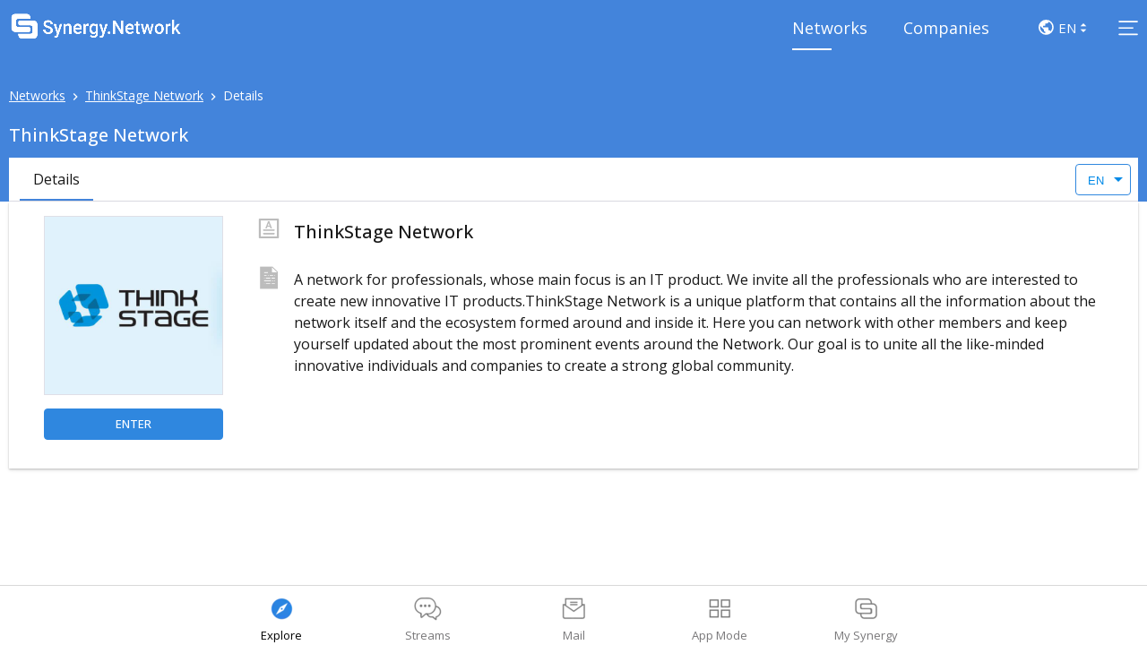

--- FILE ---
content_type: text/html; charset=utf-8
request_url: https://synergy.net/networks/thinkstage-network/details
body_size: 29738
content:
<!DOCTYPE html><html data-critters-container><head><link rel="preconnect" href="https://fonts.gstatic.com" crossorigin>  <meta charset="UTF-8">  <title>ThinkStage Network | Synergy Network</title>  <meta name="description" content="A network for professionals, whose main focus is an IT product. We invite all the professionals who are interested to create new innovative IT products.">  <meta name="keywords" content>  <base href="/">  <meta name="viewport" content="width=device-width, height=device-height, initial-scale=1.0, maximum-scale=1.0, user-scalable=no, viewport-fit=cover, shrink-to-fit=no">  <meta name="google-site-verification" content="E1kquz842qqpnCyJd_yLna9pVvDeNDstAWnnce4fgzQ">  <meta name="msvalidate.01" content="7D339F74C7F180DF3E074D6E271A1BB3">  <meta http-equiv="Cache-control" content="no-cache, no-store, must-revalidate">  <meta http-equiv="Pragma" content="no-cache">  <meta property="og:title" content="ThinkStage Network | Synergy Network">  <meta property="og:description" content="A network for professionals, whose main focus is an IT product. We invite all the professionals who are interested to create new innovative IT products.">  <meta property="og:url" content="https://synergy.net/networks/thinkstage-network/details">  <meta property="og:image" content="https://synergy.net/files/2882303761858946426/2882303762185425446.jpg">  <meta name="twitter:title" content="ThinkStage Network | Synergy Network">  <meta name="twitter:description" content="A network for professionals, whose main focus is an IT product. We invite all the professionals who are interested to create new innovative IT products.">  <meta name="twitter:image" content="https://synergy.net/files/2882303761858946426/2882303762185425446.jpg">  <meta name="twitter:card" content="summary_large_image">  <meta name="robots" content="index,follow">  <style>@font-face{font-family:'Roboto';font-style:normal;font-weight:400;font-stretch:100%;font-display:block;src:url(https://fonts.gstatic.com/s/roboto/v50/KFO7CnqEu92Fr1ME7kSn66aGLdTylUAMa3GUBGEe.woff2) format('woff2');unicode-range:U+0460-052F, U+1C80-1C8A, U+20B4, U+2DE0-2DFF, U+A640-A69F, U+FE2E-FE2F;}@font-face{font-family:'Roboto';font-style:normal;font-weight:400;font-stretch:100%;font-display:block;src:url(https://fonts.gstatic.com/s/roboto/v50/KFO7CnqEu92Fr1ME7kSn66aGLdTylUAMa3iUBGEe.woff2) format('woff2');unicode-range:U+0301, U+0400-045F, U+0490-0491, U+04B0-04B1, U+2116;}@font-face{font-family:'Roboto';font-style:normal;font-weight:400;font-stretch:100%;font-display:block;src:url(https://fonts.gstatic.com/s/roboto/v50/KFO7CnqEu92Fr1ME7kSn66aGLdTylUAMa3CUBGEe.woff2) format('woff2');unicode-range:U+1F00-1FFF;}@font-face{font-family:'Roboto';font-style:normal;font-weight:400;font-stretch:100%;font-display:block;src:url(https://fonts.gstatic.com/s/roboto/v50/KFO7CnqEu92Fr1ME7kSn66aGLdTylUAMa3-UBGEe.woff2) format('woff2');unicode-range:U+0370-0377, U+037A-037F, U+0384-038A, U+038C, U+038E-03A1, U+03A3-03FF;}@font-face{font-family:'Roboto';font-style:normal;font-weight:400;font-stretch:100%;font-display:block;src:url(https://fonts.gstatic.com/s/roboto/v50/KFO7CnqEu92Fr1ME7kSn66aGLdTylUAMawCUBGEe.woff2) format('woff2');unicode-range:U+0302-0303, U+0305, U+0307-0308, U+0310, U+0312, U+0315, U+031A, U+0326-0327, U+032C, U+032F-0330, U+0332-0333, U+0338, U+033A, U+0346, U+034D, U+0391-03A1, U+03A3-03A9, U+03B1-03C9, U+03D1, U+03D5-03D6, U+03F0-03F1, U+03F4-03F5, U+2016-2017, U+2034-2038, U+203C, U+2040, U+2043, U+2047, U+2050, U+2057, U+205F, U+2070-2071, U+2074-208E, U+2090-209C, U+20D0-20DC, U+20E1, U+20E5-20EF, U+2100-2112, U+2114-2115, U+2117-2121, U+2123-214F, U+2190, U+2192, U+2194-21AE, U+21B0-21E5, U+21F1-21F2, U+21F4-2211, U+2213-2214, U+2216-22FF, U+2308-230B, U+2310, U+2319, U+231C-2321, U+2336-237A, U+237C, U+2395, U+239B-23B7, U+23D0, U+23DC-23E1, U+2474-2475, U+25AF, U+25B3, U+25B7, U+25BD, U+25C1, U+25CA, U+25CC, U+25FB, U+266D-266F, U+27C0-27FF, U+2900-2AFF, U+2B0E-2B11, U+2B30-2B4C, U+2BFE, U+3030, U+FF5B, U+FF5D, U+1D400-1D7FF, U+1EE00-1EEFF;}@font-face{font-family:'Roboto';font-style:normal;font-weight:400;font-stretch:100%;font-display:block;src:url(https://fonts.gstatic.com/s/roboto/v50/KFO7CnqEu92Fr1ME7kSn66aGLdTylUAMaxKUBGEe.woff2) format('woff2');unicode-range:U+0001-000C, U+000E-001F, U+007F-009F, U+20DD-20E0, U+20E2-20E4, U+2150-218F, U+2190, U+2192, U+2194-2199, U+21AF, U+21E6-21F0, U+21F3, U+2218-2219, U+2299, U+22C4-22C6, U+2300-243F, U+2440-244A, U+2460-24FF, U+25A0-27BF, U+2800-28FF, U+2921-2922, U+2981, U+29BF, U+29EB, U+2B00-2BFF, U+4DC0-4DFF, U+FFF9-FFFB, U+10140-1018E, U+10190-1019C, U+101A0, U+101D0-101FD, U+102E0-102FB, U+10E60-10E7E, U+1D2C0-1D2D3, U+1D2E0-1D37F, U+1F000-1F0FF, U+1F100-1F1AD, U+1F1E6-1F1FF, U+1F30D-1F30F, U+1F315, U+1F31C, U+1F31E, U+1F320-1F32C, U+1F336, U+1F378, U+1F37D, U+1F382, U+1F393-1F39F, U+1F3A7-1F3A8, U+1F3AC-1F3AF, U+1F3C2, U+1F3C4-1F3C6, U+1F3CA-1F3CE, U+1F3D4-1F3E0, U+1F3ED, U+1F3F1-1F3F3, U+1F3F5-1F3F7, U+1F408, U+1F415, U+1F41F, U+1F426, U+1F43F, U+1F441-1F442, U+1F444, U+1F446-1F449, U+1F44C-1F44E, U+1F453, U+1F46A, U+1F47D, U+1F4A3, U+1F4B0, U+1F4B3, U+1F4B9, U+1F4BB, U+1F4BF, U+1F4C8-1F4CB, U+1F4D6, U+1F4DA, U+1F4DF, U+1F4E3-1F4E6, U+1F4EA-1F4ED, U+1F4F7, U+1F4F9-1F4FB, U+1F4FD-1F4FE, U+1F503, U+1F507-1F50B, U+1F50D, U+1F512-1F513, U+1F53E-1F54A, U+1F54F-1F5FA, U+1F610, U+1F650-1F67F, U+1F687, U+1F68D, U+1F691, U+1F694, U+1F698, U+1F6AD, U+1F6B2, U+1F6B9-1F6BA, U+1F6BC, U+1F6C6-1F6CF, U+1F6D3-1F6D7, U+1F6E0-1F6EA, U+1F6F0-1F6F3, U+1F6F7-1F6FC, U+1F700-1F7FF, U+1F800-1F80B, U+1F810-1F847, U+1F850-1F859, U+1F860-1F887, U+1F890-1F8AD, U+1F8B0-1F8BB, U+1F8C0-1F8C1, U+1F900-1F90B, U+1F93B, U+1F946, U+1F984, U+1F996, U+1F9E9, U+1FA00-1FA6F, U+1FA70-1FA7C, U+1FA80-1FA89, U+1FA8F-1FAC6, U+1FACE-1FADC, U+1FADF-1FAE9, U+1FAF0-1FAF8, U+1FB00-1FBFF;}@font-face{font-family:'Roboto';font-style:normal;font-weight:400;font-stretch:100%;font-display:block;src:url(https://fonts.gstatic.com/s/roboto/v50/KFO7CnqEu92Fr1ME7kSn66aGLdTylUAMa3OUBGEe.woff2) format('woff2');unicode-range:U+0102-0103, U+0110-0111, U+0128-0129, U+0168-0169, U+01A0-01A1, U+01AF-01B0, U+0300-0301, U+0303-0304, U+0308-0309, U+0323, U+0329, U+1EA0-1EF9, U+20AB;}@font-face{font-family:'Roboto';font-style:normal;font-weight:400;font-stretch:100%;font-display:block;src:url(https://fonts.gstatic.com/s/roboto/v50/KFO7CnqEu92Fr1ME7kSn66aGLdTylUAMa3KUBGEe.woff2) format('woff2');unicode-range:U+0100-02BA, U+02BD-02C5, U+02C7-02CC, U+02CE-02D7, U+02DD-02FF, U+0304, U+0308, U+0329, U+1D00-1DBF, U+1E00-1E9F, U+1EF2-1EFF, U+2020, U+20A0-20AB, U+20AD-20C0, U+2113, U+2C60-2C7F, U+A720-A7FF;}@font-face{font-family:'Roboto';font-style:normal;font-weight:400;font-stretch:100%;font-display:block;src:url(https://fonts.gstatic.com/s/roboto/v50/KFO7CnqEu92Fr1ME7kSn66aGLdTylUAMa3yUBA.woff2) format('woff2');unicode-range:U+0000-00FF, U+0131, U+0152-0153, U+02BB-02BC, U+02C6, U+02DA, U+02DC, U+0304, U+0308, U+0329, U+2000-206F, U+20AC, U+2122, U+2191, U+2193, U+2212, U+2215, U+FEFF, U+FFFD;}@font-face{font-family:'Roboto';font-style:normal;font-weight:500;font-stretch:100%;font-display:block;src:url(https://fonts.gstatic.com/s/roboto/v50/KFO7CnqEu92Fr1ME7kSn66aGLdTylUAMa3GUBGEe.woff2) format('woff2');unicode-range:U+0460-052F, U+1C80-1C8A, U+20B4, U+2DE0-2DFF, U+A640-A69F, U+FE2E-FE2F;}@font-face{font-family:'Roboto';font-style:normal;font-weight:500;font-stretch:100%;font-display:block;src:url(https://fonts.gstatic.com/s/roboto/v50/KFO7CnqEu92Fr1ME7kSn66aGLdTylUAMa3iUBGEe.woff2) format('woff2');unicode-range:U+0301, U+0400-045F, U+0490-0491, U+04B0-04B1, U+2116;}@font-face{font-family:'Roboto';font-style:normal;font-weight:500;font-stretch:100%;font-display:block;src:url(https://fonts.gstatic.com/s/roboto/v50/KFO7CnqEu92Fr1ME7kSn66aGLdTylUAMa3CUBGEe.woff2) format('woff2');unicode-range:U+1F00-1FFF;}@font-face{font-family:'Roboto';font-style:normal;font-weight:500;font-stretch:100%;font-display:block;src:url(https://fonts.gstatic.com/s/roboto/v50/KFO7CnqEu92Fr1ME7kSn66aGLdTylUAMa3-UBGEe.woff2) format('woff2');unicode-range:U+0370-0377, U+037A-037F, U+0384-038A, U+038C, U+038E-03A1, U+03A3-03FF;}@font-face{font-family:'Roboto';font-style:normal;font-weight:500;font-stretch:100%;font-display:block;src:url(https://fonts.gstatic.com/s/roboto/v50/KFO7CnqEu92Fr1ME7kSn66aGLdTylUAMawCUBGEe.woff2) format('woff2');unicode-range:U+0302-0303, U+0305, U+0307-0308, U+0310, U+0312, U+0315, U+031A, U+0326-0327, U+032C, U+032F-0330, U+0332-0333, U+0338, U+033A, U+0346, U+034D, U+0391-03A1, U+03A3-03A9, U+03B1-03C9, U+03D1, U+03D5-03D6, U+03F0-03F1, U+03F4-03F5, U+2016-2017, U+2034-2038, U+203C, U+2040, U+2043, U+2047, U+2050, U+2057, U+205F, U+2070-2071, U+2074-208E, U+2090-209C, U+20D0-20DC, U+20E1, U+20E5-20EF, U+2100-2112, U+2114-2115, U+2117-2121, U+2123-214F, U+2190, U+2192, U+2194-21AE, U+21B0-21E5, U+21F1-21F2, U+21F4-2211, U+2213-2214, U+2216-22FF, U+2308-230B, U+2310, U+2319, U+231C-2321, U+2336-237A, U+237C, U+2395, U+239B-23B7, U+23D0, U+23DC-23E1, U+2474-2475, U+25AF, U+25B3, U+25B7, U+25BD, U+25C1, U+25CA, U+25CC, U+25FB, U+266D-266F, U+27C0-27FF, U+2900-2AFF, U+2B0E-2B11, U+2B30-2B4C, U+2BFE, U+3030, U+FF5B, U+FF5D, U+1D400-1D7FF, U+1EE00-1EEFF;}@font-face{font-family:'Roboto';font-style:normal;font-weight:500;font-stretch:100%;font-display:block;src:url(https://fonts.gstatic.com/s/roboto/v50/KFO7CnqEu92Fr1ME7kSn66aGLdTylUAMaxKUBGEe.woff2) format('woff2');unicode-range:U+0001-000C, U+000E-001F, U+007F-009F, U+20DD-20E0, U+20E2-20E4, U+2150-218F, U+2190, U+2192, U+2194-2199, U+21AF, U+21E6-21F0, U+21F3, U+2218-2219, U+2299, U+22C4-22C6, U+2300-243F, U+2440-244A, U+2460-24FF, U+25A0-27BF, U+2800-28FF, U+2921-2922, U+2981, U+29BF, U+29EB, U+2B00-2BFF, U+4DC0-4DFF, U+FFF9-FFFB, U+10140-1018E, U+10190-1019C, U+101A0, U+101D0-101FD, U+102E0-102FB, U+10E60-10E7E, U+1D2C0-1D2D3, U+1D2E0-1D37F, U+1F000-1F0FF, U+1F100-1F1AD, U+1F1E6-1F1FF, U+1F30D-1F30F, U+1F315, U+1F31C, U+1F31E, U+1F320-1F32C, U+1F336, U+1F378, U+1F37D, U+1F382, U+1F393-1F39F, U+1F3A7-1F3A8, U+1F3AC-1F3AF, U+1F3C2, U+1F3C4-1F3C6, U+1F3CA-1F3CE, U+1F3D4-1F3E0, U+1F3ED, U+1F3F1-1F3F3, U+1F3F5-1F3F7, U+1F408, U+1F415, U+1F41F, U+1F426, U+1F43F, U+1F441-1F442, U+1F444, U+1F446-1F449, U+1F44C-1F44E, U+1F453, U+1F46A, U+1F47D, U+1F4A3, U+1F4B0, U+1F4B3, U+1F4B9, U+1F4BB, U+1F4BF, U+1F4C8-1F4CB, U+1F4D6, U+1F4DA, U+1F4DF, U+1F4E3-1F4E6, U+1F4EA-1F4ED, U+1F4F7, U+1F4F9-1F4FB, U+1F4FD-1F4FE, U+1F503, U+1F507-1F50B, U+1F50D, U+1F512-1F513, U+1F53E-1F54A, U+1F54F-1F5FA, U+1F610, U+1F650-1F67F, U+1F687, U+1F68D, U+1F691, U+1F694, U+1F698, U+1F6AD, U+1F6B2, U+1F6B9-1F6BA, U+1F6BC, U+1F6C6-1F6CF, U+1F6D3-1F6D7, U+1F6E0-1F6EA, U+1F6F0-1F6F3, U+1F6F7-1F6FC, U+1F700-1F7FF, U+1F800-1F80B, U+1F810-1F847, U+1F850-1F859, U+1F860-1F887, U+1F890-1F8AD, U+1F8B0-1F8BB, U+1F8C0-1F8C1, U+1F900-1F90B, U+1F93B, U+1F946, U+1F984, U+1F996, U+1F9E9, U+1FA00-1FA6F, U+1FA70-1FA7C, U+1FA80-1FA89, U+1FA8F-1FAC6, U+1FACE-1FADC, U+1FADF-1FAE9, U+1FAF0-1FAF8, U+1FB00-1FBFF;}@font-face{font-family:'Roboto';font-style:normal;font-weight:500;font-stretch:100%;font-display:block;src:url(https://fonts.gstatic.com/s/roboto/v50/KFO7CnqEu92Fr1ME7kSn66aGLdTylUAMa3OUBGEe.woff2) format('woff2');unicode-range:U+0102-0103, U+0110-0111, U+0128-0129, U+0168-0169, U+01A0-01A1, U+01AF-01B0, U+0300-0301, U+0303-0304, U+0308-0309, U+0323, U+0329, U+1EA0-1EF9, U+20AB;}@font-face{font-family:'Roboto';font-style:normal;font-weight:500;font-stretch:100%;font-display:block;src:url(https://fonts.gstatic.com/s/roboto/v50/KFO7CnqEu92Fr1ME7kSn66aGLdTylUAMa3KUBGEe.woff2) format('woff2');unicode-range:U+0100-02BA, U+02BD-02C5, U+02C7-02CC, U+02CE-02D7, U+02DD-02FF, U+0304, U+0308, U+0329, U+1D00-1DBF, U+1E00-1E9F, U+1EF2-1EFF, U+2020, U+20A0-20AB, U+20AD-20C0, U+2113, U+2C60-2C7F, U+A720-A7FF;}@font-face{font-family:'Roboto';font-style:normal;font-weight:500;font-stretch:100%;font-display:block;src:url(https://fonts.gstatic.com/s/roboto/v50/KFO7CnqEu92Fr1ME7kSn66aGLdTylUAMa3yUBA.woff2) format('woff2');unicode-range:U+0000-00FF, U+0131, U+0152-0153, U+02BB-02BC, U+02C6, U+02DA, U+02DC, U+0304, U+0308, U+0329, U+2000-206F, U+20AC, U+2122, U+2191, U+2193, U+2212, U+2215, U+FEFF, U+FFFD;}@font-face{font-family:'Roboto';font-style:normal;font-weight:700;font-stretch:100%;font-display:block;src:url(https://fonts.gstatic.com/s/roboto/v50/KFO7CnqEu92Fr1ME7kSn66aGLdTylUAMa3GUBGEe.woff2) format('woff2');unicode-range:U+0460-052F, U+1C80-1C8A, U+20B4, U+2DE0-2DFF, U+A640-A69F, U+FE2E-FE2F;}@font-face{font-family:'Roboto';font-style:normal;font-weight:700;font-stretch:100%;font-display:block;src:url(https://fonts.gstatic.com/s/roboto/v50/KFO7CnqEu92Fr1ME7kSn66aGLdTylUAMa3iUBGEe.woff2) format('woff2');unicode-range:U+0301, U+0400-045F, U+0490-0491, U+04B0-04B1, U+2116;}@font-face{font-family:'Roboto';font-style:normal;font-weight:700;font-stretch:100%;font-display:block;src:url(https://fonts.gstatic.com/s/roboto/v50/KFO7CnqEu92Fr1ME7kSn66aGLdTylUAMa3CUBGEe.woff2) format('woff2');unicode-range:U+1F00-1FFF;}@font-face{font-family:'Roboto';font-style:normal;font-weight:700;font-stretch:100%;font-display:block;src:url(https://fonts.gstatic.com/s/roboto/v50/KFO7CnqEu92Fr1ME7kSn66aGLdTylUAMa3-UBGEe.woff2) format('woff2');unicode-range:U+0370-0377, U+037A-037F, U+0384-038A, U+038C, U+038E-03A1, U+03A3-03FF;}@font-face{font-family:'Roboto';font-style:normal;font-weight:700;font-stretch:100%;font-display:block;src:url(https://fonts.gstatic.com/s/roboto/v50/KFO7CnqEu92Fr1ME7kSn66aGLdTylUAMawCUBGEe.woff2) format('woff2');unicode-range:U+0302-0303, U+0305, U+0307-0308, U+0310, U+0312, U+0315, U+031A, U+0326-0327, U+032C, U+032F-0330, U+0332-0333, U+0338, U+033A, U+0346, U+034D, U+0391-03A1, U+03A3-03A9, U+03B1-03C9, U+03D1, U+03D5-03D6, U+03F0-03F1, U+03F4-03F5, U+2016-2017, U+2034-2038, U+203C, U+2040, U+2043, U+2047, U+2050, U+2057, U+205F, U+2070-2071, U+2074-208E, U+2090-209C, U+20D0-20DC, U+20E1, U+20E5-20EF, U+2100-2112, U+2114-2115, U+2117-2121, U+2123-214F, U+2190, U+2192, U+2194-21AE, U+21B0-21E5, U+21F1-21F2, U+21F4-2211, U+2213-2214, U+2216-22FF, U+2308-230B, U+2310, U+2319, U+231C-2321, U+2336-237A, U+237C, U+2395, U+239B-23B7, U+23D0, U+23DC-23E1, U+2474-2475, U+25AF, U+25B3, U+25B7, U+25BD, U+25C1, U+25CA, U+25CC, U+25FB, U+266D-266F, U+27C0-27FF, U+2900-2AFF, U+2B0E-2B11, U+2B30-2B4C, U+2BFE, U+3030, U+FF5B, U+FF5D, U+1D400-1D7FF, U+1EE00-1EEFF;}@font-face{font-family:'Roboto';font-style:normal;font-weight:700;font-stretch:100%;font-display:block;src:url(https://fonts.gstatic.com/s/roboto/v50/KFO7CnqEu92Fr1ME7kSn66aGLdTylUAMaxKUBGEe.woff2) format('woff2');unicode-range:U+0001-000C, U+000E-001F, U+007F-009F, U+20DD-20E0, U+20E2-20E4, U+2150-218F, U+2190, U+2192, U+2194-2199, U+21AF, U+21E6-21F0, U+21F3, U+2218-2219, U+2299, U+22C4-22C6, U+2300-243F, U+2440-244A, U+2460-24FF, U+25A0-27BF, U+2800-28FF, U+2921-2922, U+2981, U+29BF, U+29EB, U+2B00-2BFF, U+4DC0-4DFF, U+FFF9-FFFB, U+10140-1018E, U+10190-1019C, U+101A0, U+101D0-101FD, U+102E0-102FB, U+10E60-10E7E, U+1D2C0-1D2D3, U+1D2E0-1D37F, U+1F000-1F0FF, U+1F100-1F1AD, U+1F1E6-1F1FF, U+1F30D-1F30F, U+1F315, U+1F31C, U+1F31E, U+1F320-1F32C, U+1F336, U+1F378, U+1F37D, U+1F382, U+1F393-1F39F, U+1F3A7-1F3A8, U+1F3AC-1F3AF, U+1F3C2, U+1F3C4-1F3C6, U+1F3CA-1F3CE, U+1F3D4-1F3E0, U+1F3ED, U+1F3F1-1F3F3, U+1F3F5-1F3F7, U+1F408, U+1F415, U+1F41F, U+1F426, U+1F43F, U+1F441-1F442, U+1F444, U+1F446-1F449, U+1F44C-1F44E, U+1F453, U+1F46A, U+1F47D, U+1F4A3, U+1F4B0, U+1F4B3, U+1F4B9, U+1F4BB, U+1F4BF, U+1F4C8-1F4CB, U+1F4D6, U+1F4DA, U+1F4DF, U+1F4E3-1F4E6, U+1F4EA-1F4ED, U+1F4F7, U+1F4F9-1F4FB, U+1F4FD-1F4FE, U+1F503, U+1F507-1F50B, U+1F50D, U+1F512-1F513, U+1F53E-1F54A, U+1F54F-1F5FA, U+1F610, U+1F650-1F67F, U+1F687, U+1F68D, U+1F691, U+1F694, U+1F698, U+1F6AD, U+1F6B2, U+1F6B9-1F6BA, U+1F6BC, U+1F6C6-1F6CF, U+1F6D3-1F6D7, U+1F6E0-1F6EA, U+1F6F0-1F6F3, U+1F6F7-1F6FC, U+1F700-1F7FF, U+1F800-1F80B, U+1F810-1F847, U+1F850-1F859, U+1F860-1F887, U+1F890-1F8AD, U+1F8B0-1F8BB, U+1F8C0-1F8C1, U+1F900-1F90B, U+1F93B, U+1F946, U+1F984, U+1F996, U+1F9E9, U+1FA00-1FA6F, U+1FA70-1FA7C, U+1FA80-1FA89, U+1FA8F-1FAC6, U+1FACE-1FADC, U+1FADF-1FAE9, U+1FAF0-1FAF8, U+1FB00-1FBFF;}@font-face{font-family:'Roboto';font-style:normal;font-weight:700;font-stretch:100%;font-display:block;src:url(https://fonts.gstatic.com/s/roboto/v50/KFO7CnqEu92Fr1ME7kSn66aGLdTylUAMa3OUBGEe.woff2) format('woff2');unicode-range:U+0102-0103, U+0110-0111, U+0128-0129, U+0168-0169, U+01A0-01A1, U+01AF-01B0, U+0300-0301, U+0303-0304, U+0308-0309, U+0323, U+0329, U+1EA0-1EF9, U+20AB;}@font-face{font-family:'Roboto';font-style:normal;font-weight:700;font-stretch:100%;font-display:block;src:url(https://fonts.gstatic.com/s/roboto/v50/KFO7CnqEu92Fr1ME7kSn66aGLdTylUAMa3KUBGEe.woff2) format('woff2');unicode-range:U+0100-02BA, U+02BD-02C5, U+02C7-02CC, U+02CE-02D7, U+02DD-02FF, U+0304, U+0308, U+0329, U+1D00-1DBF, U+1E00-1E9F, U+1EF2-1EFF, U+2020, U+20A0-20AB, U+20AD-20C0, U+2113, U+2C60-2C7F, U+A720-A7FF;}@font-face{font-family:'Roboto';font-style:normal;font-weight:700;font-stretch:100%;font-display:block;src:url(https://fonts.gstatic.com/s/roboto/v50/KFO7CnqEu92Fr1ME7kSn66aGLdTylUAMa3yUBA.woff2) format('woff2');unicode-range:U+0000-00FF, U+0131, U+0152-0153, U+02BB-02BC, U+02C6, U+02DA, U+02DC, U+0304, U+0308, U+0329, U+2000-206F, U+20AC, U+2122, U+2191, U+2193, U+2212, U+2215, U+FEFF, U+FFFD;}</style>  <!-- <link rel='stylesheet' href='style.css'> -->  <link rel="prev" href>  <link rel="next" href>  <!-- inject_moment -->  <!-- inject_dynamic_data_style -->      <style>    @media all and (-ms-high-contrast: none),    (-ms-high-contrast: active) {      .from-cache footer {        display: none      }      .from-cache .menu-align-center.navigation-default .uni-carousel .item {        flex-basis: auto      }    }    @supports (-ms-ime-align:auto) {      .from-cache footer {        display: none      }      .from-cache .menu-align-center.navigation-default .uni-carousel .item {        flex-basis: auto      }    }  </style><link rel="stylesheet" href="//d1vyys7wwibkk3.cloudfront.net/styles.5b7ec5957e598726.css"><style ng-app-id="ng">.at-richtext a, .at-richtext h1, .at-richtext h2, .at-richtext h3, .at-richtext h4, .at-richtext h5, .at-richtext h6, .at-richtext strong, .at-richtext em, .at-richtext pre, .at-richtext blockquote,.rich_text-1 a,.rich_text-1 h1,.rich_text-1 h2,.rich_text-1 h3,.rich_text-1 h4,.rich_text-1 h5,.rich_text-1 h6,.rich_text-1 strong,.rich_text-1 em,.rich_text-1 pre,.rich_text-1 blockquote {  margin: 0;}.at-richtext ul, .at-richtext ol,[class*='rich_text'] ul, [class*='rich_text'] ol {  font-size: 1.4rem;  font-weight: 400;  white-space: normal;  margin-bottom: 2px;  list-style-position: outside;  margin-left: 15px;}.at-richtext ul li, .at-richtext ol li,.rich_text-1 ul li,.rich_text-1 ol li {  line-height: 22px;}.at-richtext ul > ul, .at-richtext ul ol, .at-richtext ol > ul, .at-richtext ol ol,.rich_text-1 ul > ul,.rich_text-1 ul ol,.rich_text-1 ol > ul,.rich_text-1 ol ol {  list-style-position: inside;  margin-left: 20px;}.at-richtext a:link:not(.upload__info--filename, .upload__info--downloadPlace),.at-richtext a:visited:not(.upload__info--filename, .upload__info--downloadPlace),.rich_text-1 a:link:not(.upload__info--filename, .upload__info--downloadPlace),.rich_text-1 a:visited:not(.upload__info--filename, .upload__info--downloadPlace) {  color: #4484db;  /* font-size: 1.4rem; */  text-decoration: underline;}.at-richtext a:link:not(.upload__info--filename, .upload__info--downloadPlace):hover, .at-richtext a:link:not(.upload__info--filename, .upload__info--downloadPlace):focus,.at-richtext a:visited:not(.upload__info--filename, .upload__info--downloadPlace):hover,.at-richtext a:visited:not(.upload__info--filename, .upload__info--downloadPlace):focus,.rich_text-1 a:link:not(.upload__info--filename, .upload__info--downloadPlace):hover,.rich_text-1 a:link:not(.upload__info--filename, .upload__info--downloadPlace):focus,.rich_text-1 a:visited:not(.upload__info--filename, .upload__info--downloadPlace):hover,.rich_text-1 a:visited:not(.upload__info--filename, .upload__info--downloadPlace):focus {  text-decoration: none;}.at-richtext h1,.rich_text-1 h1 {  font-size: 2.5rem;}.at-richtext h2,.rich_text-1 h2 {  font-size: 2.25rem;}.at-richtext h3,.rich_text-1 h3 {  font-size: 2rem;}.at-richtext h4,.rich_text-1 h4 {  font-size: 1.75rem;}.at-richtext h5,.rich_text-1 h5 {  font-size: 1.5rem;}.at-richtext strong,.rich_text-1 strong {  font-weight: bold;}.at-richtext em,.rich_text-1 em {  font-style: italic;}.at-richtext p,.rich_text-1 p{   margin-block-start: 1em;  /* default browser margin for p */   margin-block-end: 1em;  /* default browser margin for p */}.at-richtext code,.at-richtext pre,.rich_text-1 code,.rich_text-1 pre {  border-radius: 6px;  background-color: #ffffff;  color: #000000;  font-size: 1.4rem;  font-weight: 400;  line-height: 20px;  padding: 14px 12px;  margin: 4px 0;  display: block;}.at-richtext blockquote,.rich_text-1 blockquote {  color: #333333;  font-size: 1.4rem;  font-style: italic;  line-height: 22px;  border-left: 3px solid #d9d9df;  padding: 4px 15px;  margin: 4px 0;}.at-richtext--dark .input-default {  background: #d8d8d8;}.rich_text-1 span[style*="font-size"] a:link,.rich_text-1 span[style*="font-size"] a:visited {  font-size: inherit;}.movies_dockbro .tbl-carousel-link .tbl-grid-item.is-selected .grid-item>div .image-view:before,.movies_dockbro .tbl-grid-item.is-selected-grid .grid-item>div .image-view:before,.movies_dockbro .tbl-carousel-link .tbl-grid-item.is-selectable-grid .grid-item>div .image-view:before,.movies_dockbro .tbl-grid-item.is-selectable-grid .grid-item>div .image-view:before {  background-image: url("[data-uri]");}.movies_dockbro .tbl-carousel-link .tbl-grid-item.is-selected .grid-item > div .image-view:before,.movies_dockbro .tbl-grid-item.is-selected-grid .grid-item > div .image-view:before {  background-position: -8px -8px;}.movies_dockbro .tbl-carousel-link .tbl-grid-item.is-selectable-grid .grid-item > div .image-view:before,.movies_dockbro .tbl-grid-item.is-selectable-grid .grid-item > div .image-view:before {  background-position: -8px -52px;}@media all and (max-width: 854px) {  .movies_dockbro .tbl-carousel-link .tbl-grid-item.is-selectable-grid .grid-item>div .image-view:before,  .movies_dockbro .tbl-grid-item.is-selectable-grid .grid-item>div .image-view:before {    display: none;  }}.movies_dockbro .modal .succesful_chechout_modal .modal-content,.movies_dockbro .modal .request_email_success .modal-content,.movies_dockbro .filter-in-modal .modal-content {  background: url("/assets/img/movies_dockbro/movies_dockbro_bg.jpg") repeat;}.movies_dockbro .modal .succesful_chechout_modal .modal-content .modal-footer,.movies_dockbro .modal .request_email_success .modal-content .modal-footer,.movies_dockbro .filter-in-modal .modal-content .modal-footer {  background: transparent;}.movies_dockbro .modal .succesful_chechout_modal .modal-content .modal-body,.movies_dockbro .modal .request_email_success .modal-content .modal-body,.movies_dockbro .filter-in-modal .modal-content .modal-body {  color: #ffb400;}#scroll-up-btn:active {  background-color: #555;}.show-scroll-up-btn #scroll-up-btn {  opacity: 1;  visibility: visible;}</style><style ng-app-id="ng">/* .simple-modal {  z-index: 9999;} */.simple-modal .modal-body {  background: white;  transition: height 0.3s ease-out 0s;}.simple-modal .wizard-modal:not(.wizard-modal-iframe) {  max-height: 80%;  margin: auto;}.simple-modal-body {  font-size: 1.8rem;}.network-modal .simple-modal-body {  padding: 30px;}.chat-active .network-modal .simple-modal-body {  margin-top: 30px;  padding-bottom: 0 !important;}.ecom-modal .simple-modal-body {  text-align: center;  color: #333333;  font-size: 2rem;  font-weight: 500;  line-height: 28px;}.ecom-modal .simple-modal-body svg {  display: block;  margin: 0 auto 25px auto;}.ecom-modal .modal-content {  padding-bottom: 30px;}.ecom-modal .modal-footer {  display: flex;  padding: 0 35px;  margin-top: 0;}.ecom-modal .modal-footer .at_md-button {  flex-grow: 1;  margin: 0 3px;  max-width: 50%;}.ecom-modal .modal-footer .at_md-button.disabled {  opacity: 0.3;}.move_to_sg-container {  margin-bottom: 25px;}.move_to_sg-wrapper .mtg-text--black {  color: #333333;  font-size: 1.5rem;  font-weight: 400;}.move_to_sg-wrapper .mtg-text--grey {  color: #738599;  font-size: 1.4rem;  font-weight: 400;}.move_to_sg-wrapper .mtg-ft {  margin: 5px 0 7px 0;}.move_to_sg .modal-body {  margin-bottom: 15px;  max-height: 350px;  overflow: auto;  border-bottom: 1px solid #eaeaf1;  padding-left: 40px;}.move_to_sg_placeholder {  margin-left: -40px;  margin-top: 30px;  margin-bottom: 15px;}.move_to_sg-wrapper .mtg-text-wrapper {  margin-bottom: 7px;}.move_to_sg-wrapper .mtg-ft-wrapper {  margin-bottom: 10px;}.move_to_sg-wrapper .mtg-ft-wrapper:before {  content: '';  position: absolute;  left: 3px;  top: 18px;  width: 2px;  height: calc(100% - 36px);  background: #979797;}.move_to_sg-wrapper .mtg-ft-wrapper:after {  content: '';  position: absolute;  top: calc(100% - 20px);  left: 0;  width: 9px;  height: 4px;  background: url('data:image/svg+xml;utf8,<svg xmlns="http://www.w3.org/2000/svg" xmlns:xlink="http://www.w3.org/1999/xlink" width="8" height="4"><defs><path id="a" d="M534.925 497.517a.797.797 0 0 1 1.127-1.127l2.203 2.203a.797.797 0 0 1-1.127 1.127z"/><path id="b" d="M541.125 497.517a.797.797 0 0 0-1.127-1.127l-2.203 2.203a.797.797 0 0 0 1.127 1.127z"/></defs><use fill="#979797" xlink:href="#a" transform="translate(-534 -496)"/><use fill="#979797" xlink:href="#b" transform="translate(-534 -496)"/></svg>');;}.move_to_sg .mtg-title {  color: #414269;  font-size: 1.8rem;  font-weight: 700;  margin-bottom: 9px;}.move_to_sg .mtg-descr {  color: #7d7d7d;  font-size: 1.5rem;  font-weight: 400;  line-height: 22px;  margin-bottom: 25px;}.move_to_sg-container_noselect {  padding-left: 24.5px;}@media all and (max-width: 854px) {  .ecom-modal .modal-header {    padding: 10px;  }  .ecom-modal .modal-header .modal-title {    font-size: 1.6rem;    margin-right: auto;  }  .ecom-modal .modal-footer {    background-color: #ffffff;  }  .ecom-modal .modal-footer .at_md-button {    padding: 0;  }}@media all and (max-width: 640px) {  .ecom-modal .modal-footer {    padding: 0 10px;  }}.dragAndDrop.modal-content > .ng-draggable {  background-color: #fff;}.backgroundTransparent .dragAndDrop.modal-content {  background: transparent !important;}.dragAndDrop.modal-content .modal-footer {  margin-top: 0;}.dragAndDrop.modal-content {  /* background: transparent !important; */  border: none;}.modal_with_form_controls .modal-control {  /* display: none; */}.modal .modal_with_form_controls .modal-footer {  padding: 0;}.static_iframe_height .modal-body,.static_iframe_height .modal-body iframe {  max-height: inherit !important;}</style><style type="text/css" id="font-loader-styles"></style><link rel="stylesheet" href="https://fonts.googleapis.com/css?family=Open+Sans:300,400,500,600,700&amp;display=block"><link rel="stylesheet" href="https://fonts.googleapis.com/css?family=Roboto+Mono:400,500,700&amp;display=block"><style type="text/css">          body {font-family: "Open Sans"}          input,          textarea {            font-family: "Open Sans";          }        body{background-color: #ffffff}        .top-menu .navigation-tabs-default .item-inner.active .mat-ink-bar {          background-color: #4384db        }        .top-menu .navigation-tabs-default .item-inner.active .mdc-tab-indicator__content {          --mdc-tab-indicator-active-indicator-color: #4384db;          --mat-tab-header-active-label-text-color: #4384db;          --mat-tab-header-active-ripple-color: #4384db;          --mat-tab-header-inactive-ripple-color: #4384db;          --mat-tab-header-active-focus-indicator-color: #4384db;          --mat-tab-header-active-hover-indicator-color: #4384db;        }                :root .at_chat .mat-mdc-tab-header .mat-ink-bar {          background-color: #4384db        }        :root .at_chat .mat-mdc-tab-header .mdc-tab-indicator__content {          --mdc-tab-indicator-active-indicator-color: #4384db;          --mat-tab-header-active-label-text-color: #4384db;          --mat-tab-header-active-ripple-color: #4384db;          --mat-tab-header-inactive-ripple-color: #4384db;          --mat-tab-header-active-focus-indicator-color: #4384db;          --mat-tab-header-active-hover-indicator-color: #4384db;        }              :root .top-menu .search-toolbar-item {          padding: 9px 0;        }        :root body.top-menu-view .search-layout-main.searchInside .search-toolbar-wrapper .search-default.search-list {          margin-left: 0;          margin-right: 0;        }        :root .top-menu .search-default.shadow-default {          box-shadow: 0 2px 2px 0 rgba(0, 0, 0, 0.1), 0 0 2px 0 rgba(0, 0, 0, 0.2);        }        :root .top-menu .search-default.shadow-default:hover {          box-shadow: 0 3px 8px 0 rgba(0, 0, 0, 0.2), 0 0 2px 0 rgba(0, 0, 0, 0.08);        }                  .search-layout-default, .order-wrapper.layout-default, .calendar-view {                max-width: 1280px            }            .layout-default .layout-default.multi-level-agenda,            .layout-default .search-toolbar-wrapper {              max-width: 1280px !important            }            .main-header--theme__mbg {              background-color: #4384db            }            .datepicker-default-popup datepicker tbody .btn.active,            .datepicker-default-popup datepicker tbody .btn:hover {              background: #4384db;              background: undefined;              color: undefined;            }            .bs-datepicker-head,            .bs-datepicker-head, .bs-datepicker button:active,            .bs-datepicker-body table td span.selected,            .bs-datepicker-body table td.selected span,            .bs-datepicker-body table td span[class*="select-"]:after,            .bs-datepicker-body table td[class*="select-"] span:after,            .bs-datepicker-body table td.active-week span:hover             {              background-color: #4384db !important;              background-color: undefined !important;            }            .bs-datepicker-body table td.week span             {              color: undefined !important;             }            .filter-custom-dates-settings .synergy-datepicker .at_md-button {              background: #4384db            }            .wallet-dropdown--button,            .filter-custom-dates-settings .input-bar-default:before{              background: #4384db            }            .t-filter--bubble__clear,            .t-filter--element .t-filter--checkbox:checked ~ .t-filter--mark {              border-color: #4584db !important;            }            .upload-info-container .mat-progress-bar .mat-progress-bar-fill::after,            .t-filter--element .t-filter--checkbox:checked ~ .t-filter--mark {              background-color: #4584db !important;            }            :root .t-filter--wrapper:not(.toolbar-filters) .t-filter--btn__clear {              background-color: #4584db;            }            .t-filter--more {              color: #4584db;            }            .t-filter--element .t-filter--checkbox:checked ~ .t-filter--mark {              border-color: #4584db !important;            }            .grand-button,            .t-filter--bubble__default:hover .t-filter--remove,            .t-filter--bubble__clear:hover {              color: #4584db !important;            }            .grand-button,            .counter_picker_button,            .network-switch-button .network-switch,            .at_md-button--blue-a:not([the-style]) {              background-color: undefined !important;              border-color: undefined !important;              color: undefined !important;            }            .grand-button,            .network-switch-button .network-switch:hover,            .at_md-button--blue-a:not([the-style]):hover {              background-color: undefined !important;              border-color: undefined !important;              opacity: .75;            }            .radiobutton_grid_item {              color: undefined;            }            .btnback,            .default-link_d,            .navigation-tabs-default-action,            .at_card-form-link,            .uni-link-item:hover {              color: undefined !important;            }            .at_card-form-link:focus {              outline-color: undefined !important;            }            :root .mat-checkbox-checked.mat-accent .mat-checkbox-background {              background-color: undefined !important;            }                        .main-header--block,            .main-header--theme__hbg,            .ss-biokon .navigation-dropdown .navigation-dropdown__children .col {                background-color: #4384db            }            .frostburg.main-header--block .arrow-el {              background-color: #fbfbfb            }            .main-header--theme__sbg {              background-color: #fbfbfb;            }            .chat-active .main-header,            .map-active .top-menu .arrow-el,            .main-header--block .arrow-el,            .main-header-default .arrow-el,            .map-active .layout-default .navigation-tabs-default {                background-color: #4384db            }                        :root .box-panel--light {                --panelIconColor: undefined;                --panelIconBorder: undefined            }                        :root .box-panel--light svg.panel-icon circle {                stroke: undefined            }                        :root .box-panel--light svg.panel-icon path {                fill: undefined            }            .popularSlogan-wrapper .arrow-el,            .main-header--block .second-main-header .arrow-el,            .second-main-header .arrow-el,            .searchEmptyBorder {              background-color: #fbfbfb            }            .breadcrumbs, .main-theme-color, .navigation-breadcrumbs-title {                background-color: #4384db;                border-color: #4384db            }            .mat-progress-bar-fill::after{              background-color: #4384db !important;            }            .search-bg-temp,            .search-bg-temp .second-main-header {                background-color: #4384db;            }            .control-panel--mobile .material-icons,            .navigation-breadcrumbs-title, .breadcrumbs-default .breadcrumbs-default-link, .theme-title,            .breadcrumbs-default .breadcrumbs-default-el:not(:last-child):after {                color: #ffffff            }            .breadcrumbs-default .breadcrumbs-default-link {                text-decoration-color: #ffffff;                -webkit-text-decoration-color: #ffffff            }            .frostburg.main-header--block .arrow-el .material-icons,            .map-active .top-menu .arrow-el .material-icons,            .main-header--block .arrow-el > .material-icons,            .header-lang--right .material-icons,            .header-lang--left,            .header-lang--bot,            .mat-mdc-tab-header-pagination-chevron,            .social-network .header-lang,            .map-component .item .tab-link,            .map-active .layout-default .scrollable-top-menu_wrapper .navigation-tabs-default-link,            .navigation-default .navigation-default-link, .sg-tab-custom,            .navigation-menu-button .material-icons,            .navigation-default .navigation-default-link.active {                color: #ffffff            }            .navigation-default-link svg use,            .header-lang--left svg path {                fill: #ffffff            }            .ssr__link--separator:after {                background-color: #ffffff            }            .signin-modal .modal-body .btnback-mobile {                background-color: #4384db;                color: #ffffff            }            .navigation-menu-button svg path  {                fill: #ffffff            }            .social-network .navigation-default-link:after,            .map-active .mat-mdc-tab-header .item .mat-ink-bar {                background-color: #ffffff            }            .map-active .mat-mdc-tab-header .item .mdc-tab-indicator__content {                --mdc-tab-indicator-active-indicator-color: #ffffff;                --mat-tab-header-active-label-text-color: #ffffff;                --mat-tab-header-active-ripple-color: #ffffff;                --mat-tab-header-inactive-ripple-color: #ffffff;;                --mat-tab-header-active-focus-indicator-color: #ffffff;                --mat-tab-header-active-hover-indicator-color: #ffffff;            }            .navigation-menu-button .material-icons:hover {                color: #ffffff            }            .navigation-menu-button .material-icons {                color: undefined            }            .navigation-menu-button .material-icons:hover {                color: undefined !important            }            .navigation-menu-button .ng2-dropdown-button--open .material-icons {                color: undefined            }            .navigation-menu-button svg path  {                fill: undefined            }            .main-header--secondLine .navigation-menu-button .material-icons:hover {                color: #4384db            }            .map-active .layout-default .scrollable-top-menu_wrapper .navigation-tabs-default-link.active,            .map-active .layout-default .scrollable-top-menu_wrapper .navigation-tabs-default-link.active {                color: #ffffff            }            .navigation-tabs-default .navigation-tabs-default-link {                color: #7a7a7a            }            .navigation-default-el:not(.navigation-dropdown) .navigation-default-link.active {                border-bottom-color: #ffffff            }            .agenda-calendar .mat-mdc-tab-header .mat-ink-bar {                background-color: #4384db            }            .agenda-calendar .mat-mdc-tab-header .mdc-tab-indicator__content {                --mdc-tab-indicator-active-indicator-color: #4384db;                --mat-tab-header-active-label-text-color: #4384db;                --mat-tab-header-active-ripple-color: #4384db;                --mat-tab-header-inactive-ripple-color: #4384db;                --mat-tab-header-active-focus-indicator-color: #4384db;                --mat-tab-header-active-hover-indicator-color: #4384db;            }           .the-style-el:not(.radiobuttons_string):not(.radiobuttons_background) .radio-controls .radio-control-item.active {              background: undefined !important;            }            .the-style-el:not(.radiobuttons_background):not(.radiobuttons_string) .radio-controls.hasStyle .radio-control-item.active {                background: #4384db;                color:  #ffffff            }            .the-style-el:not(.radiobuttons_background):not(.radiobuttons_string) .radio-controls.hasStyle .radio-control-item.active:after {                border-color: #ffffff            }            .elHasSearch .search-toolbar-item.fixed-search,            .el-top-menu .search-toolbar-item.fixed-search,            .el-top-menu + .search-theme-color .search-toolbar-item.fixed-search,            .top-menu .search-toolbar-item.fixed-search,            :root .search-theme-color, .toolbar-filters-main {                background-color: #fbfbfb            }            .search-toolbar-item.fixed-search, .second-main-header {                background-color: #fbfbfb;            }            @media (max-width: 854px) { body.show-search-onscroll .search-theme-color:not(.not-toggle) {              background-color: #fbfbfb            }}           :root .search-list {                background-color: undefined;                border-color: undefined           }           :root .search-toolbar-label .input-placeholder,           :root .toolbar-quick-filters.table-toolbar-filters .bubble-label-default .ic-btn--remove {                color: undefined           }           :root .search-toolbar-label .search-toolbar-input {                color: undefined           }           :root .toolbar-filters .ng2-dropdown-button,           :root .toolbar-filters .t-filter-range  .sg-slider .sg-slider-handle,           :root .toolbar-filters .filter-boolean .t-filter--button {                background-color: #4584db;                border-color: undefined           }           :root .toolbar-filters .t-filter--title,           :root .toolbar-filters .uni-link-arrow-right:after,           :root .toolbar-filters .t-filter--name,           :root .toolbar-quick-filters.table-toolbar-filters .filters-more--text,           :root .toolbar-filters .t-filter--block .t-filter--head__button:after {                color: undefined           }           :root .toolbar-quick-filters.table-toolbar-filters .filters-more--text:hover {                color: undefined           }                      :root .toolbar-filters .ng2-dropdown-button.ng2-dropdown-button--open,           :root .toolbar-filters .ng2-dropdown-button:hover,           :root .toolbar-filters .filter-boolean .t-filter--button:hover,           :root .toolbar-filters .t-filter--has-checked-value.t-filter--button,           :root .toolbar-filters .t-filter--has-checked-value .ng2-dropdown-button,           :root .t-filter--button--clear,           :root .toolbar-filters .t-filter--element .t-filter--checkbox:checked ~ .t-filter--mark,           :root .toolbar-filters .t-filter--btn__clear,           :root .toolbar-filters .t-filter-range .sg-slider .sg-slider-range,           :root .toolbar-filters .t-filter-range .sg-slider:not(.disabled) .sg-slider-handle:hover {                background-color: undefined           }           :root .toolbar-filters .ng2-dropdown-button.ng2-dropdown-button--open .t-filter--title,           :root .toolbar-filters .ng2-dropdown-button:hover .t-filter--title,           :root .toolbar-filters .filter-boolean .t-filter--button:hover .t-filter--title,           :root .toolbar-filters .t-filter--has-checked-value .t-filter--title,           :root .toolbar-filters .ng2-dropdown-button.ng2-dropdown-button--open .uni-link-arrow-right:after,           :root .toolbar-filters .ng2-dropdown-button:hover .uni-link-arrow-right:after,           :root .toolbar-filters .t-filter--has-checked-value .uni-link-arrow-right:after,           :root .t-filter--button--clear {                color: undefined           }                      :root .toolbar-filters .uni-link-item:hover,           :root .toolbar-filters .t-filter-range .t-filter--name:hover {                background-color: #4384db           }           :root .toolbar-filters .t-filter--label .t-filter--mark,           :root .toolbar-filters .t-filter-range .t-filter-range-input {                border-color: undefined           }           :root .toolbar-filters .t-filter-range .t-filter-range-input:focus {                box-shadow: 0 0 0 1px undefined           }           :root .toolbar-filters .t-filter-range .sg-slider {                background-color: undefined           }           :root .toolbar-filters .t-filter--element .t-filter--mark:after {                border-color: undefined           }           :root .toolbar-filters .t-filter--btn__default {                border-color: undefined;                color: undefined           }           :root .toolbar-filters .t-filter--block .t-filter--head__button {                border-color: undefined;                color: undefined           }                      :root .toolbar-quick-filters.table-toolbar-filters .filters-wrap .bubble-label-default {                background-color: undefined;                color: undefined           }                      :root .toolbar-quick-filters.table-toolbar-filters .filters-more .bubble-label-default {                background-color: undefined;           }                      :root .toolbar-quick-filters.table-toolbar-filters .filters-more .filters-more--button--clear {                background-color: undefined;                color: undefined           }                      :root .t-filter--button--clear__x-mark svg circle {                stroke: undefined;           }           :root .t-filter--button--clear__x-mark svg path {                fill: undefined;           }            .map-component .btnBack-mobile {                background-color: #4384db            }            .sidebar .sidebar__menu__link svg path {              stroke: undefined            }            .at_card-form-signup.pointer .at_card-form-link,            .at_card-form-signup.pointer {              font-size: undefined            }            :root .t-filter--title {              font-size: undefined;              font-weight: undefined;              color: undefined            }            :root .t-filter--element .t-filter--mark:after {              border-color: undefined            }                @media all and (max-width: 1536px) {                  .searchInside.searchInsidePadding .search-toolbar-wrapper, .searchInside .search-toolbar-wrapper,                  .elHasSearch .haveSet:not(.layout-default) .search-toolbar-wrapper,                  .layout-full .layout-full--auto, .flex-columns, .haveSet.layout-default, :not(sg-view) > #main-block > .agenda-list,                  #main-block > sg-structured-table:not(.view-in-view) > .flex-grow > [formcontrolname="searchTerm"]:not(.is-table-filters) > div,                  .is-table-filters:not(.is-table-filters--mobile),                  #main-block > sg-calendar-month-view:not(.view-in-view) {                    padding-left: 10px;                    padding-right: 10px;                  }                }              @media all and (min-width: 1536px) {              .is-table-filters:not(.is-table-filters--mobile) {                max-width: 1280px;                margin-left: auto;                margin-right: auto;              }            }            :root .default_theme_reset .combo-form .at_md-button:not(.delete-button):not([class*='the-style-']),            :root .default_theme_reset .upload-cp .upload-btn,            :root .default_theme_reset .form-view .at_md-button:not(.delete-button):not([class*='the-style-']) {              color: undefined;              background-color: undefined;              border-color: undefined;            }            :root .default_theme_reset .upload-cp .upload-btn svg path {              fill: undefined;            }            :root .default_theme_reset .combo-form .at_md-button:not(.delete-button):not([class*='the-style-']):hover,            :root .default_theme_reset .upload-cp .upload-btn:hover,            :root .default_theme_reset .form-view .at_md-button:not(.delete-button):not([class*='the-style-']):hover {              color: undefined;              background-color: undefined;              border-color: undefined;            }            :root .default_theme_reset .upload-cp .upload-btn:hover svg path {              fill: undefined;            }            :root .default_theme_reset .rich-btn svg g {              fill: undefined;            }            :root .default_theme_reset .combo-form .form-arrow-up.material-icons,            :root .default_theme_reset .form-view .form-arrow-up.material-icons,            :root .default_theme_reset .combo-form .form-arrow-down.material-icons,            :root .default_theme_reset .form-view .form-arrow-down.material-icons,            :root .default_theme_reset .combo-form .form-lang-switcher-button:after,            :root .default_theme_reset .at_md-button .form-field-lang-switcher .form-field-lang-span:after,            :root .default_theme_reset .combo-form .form-lang-switcher-el,            :root .default_theme_reset .form-view .form-lang-switcher-el {              color: undefined;            }            :root .default_theme_reset .combo-form .form-lang-switcher,            :root .default_theme_reset .form-view .form-lang-switcher {              border-color: undefined;            }            :root .default_theme_reset .combo-form .form-lang-switcher.dropdown-active,            :root .default_theme_reset .form-view .form-lang-switcher.dropdown-active {              background: undefined;            }            :root .default_theme_reset .media-list-empty .empty-text,            :root .default_theme_reset .upload-zone-link-blue,            :root .default_theme_reset .navigation-tabs-default .navigation-tabs-default-action,            :root .default_theme_reset .link-more-block .link-more,            :root .default_theme_reset .combo-form .form-arrow-right.material-icons,            :root .default_theme_reset .form-view .form-arrow-right.material-icons,            :root .default_theme_reset .combo-form .cl-input.material-icons,            :root .default_theme_reset .form-view .cl-input.material-icons,            :root .default_theme_reset .combo-form .ic-btn.ic-btn--add,            :root .default_theme_reset .form-view .ic-btn.ic-btn--add,            :root .drawing-buttons-wrapper .upload_txt .upload_txt--label {              color: undefined !important;              fill: undefined !important;            }            :root .default_theme_reset .combo-form .mat-slide-toggle.mat-checked .mat-ripple-element,            :root .form-view .mat-slide-toggle.mat-checked .mat-ripple-element {              background-color: undefined;            }            :root .default_theme_reset .mat-slide-toggle.mat-checked:not(.mat-disabled) .mat-slide-toggle-thumb,            :root .default_theme_reset .mat-checkbox-checked.mat-accent .mat-checkbox-background {              background-color: undefined;            }            .mat-mdc-slide-toggle.mat-accent {              --mdc-switch-selected-focus-state-layer-color: #0000001a;              --mdc-switch-selected-handle-color: undefined;              --mdc-switch-selected-hover-state-layer-color: #0000001a;              --mdc-switch-selected-pressed-state-layer-color: #0000001a;              --mdc-switch-selected-focus-handle-color: undefined;              --mdc-switch-selected-hover-handle-color: undefined;              --mdc-switch-selected-pressed-handle-color: undefined;              --mdc-switch-selected-focus-track-color: #0000001a;              --mdc-switch-selected-hover-track-color: #0000001a;              --mdc-switch-selected-pressed-track-color: #0000001a;              --mdc-switch-selected-track-color: #0000001a            }            :root .default_theme_reset .uni-link-item.active, .uni-link-item:hover {              color: undefined;            }            :root .default_theme_reset .media-list-empty,            :root .default_theme_reset .upload-zone-image:hover,            :root .drawing-buttons-wrapper .upload_txt .upload_txt--label {              border-color: undefined !important;            }            :root .default_theme_reset .media-list-empty,            :root .default_theme_reset .upload-zone-image:hover {              background-color: undefined !important;            }            :root .control-panel--mobile.showMobibi .material-icons {              color: undefined;            }            :root .spinner--gif {              background-color: undefined;            }            :root .signin-modal .modal-logo-img {              padding-top: undefined;            }            :root .calendar-view .ttl-cell,            :root .calendar-view .day-events-list--title__day-name,            :root .calendar-view .calendar-view-month--wrapper .day-cell-events--marks-wrapper,            :root .day-view-head__action-back {              color: #4584db;            }            :root .calendar-view .calendar-view-month--wrapper .day-cell-events--marks-wrapper svg {              fill: #4584db;            }            :root .calendar-view .calendar-view-month--wrapper .days-grid .day-cell.today .day-cell-number,            :root .calendar-view .search-wrapper .event-cell.today .day-num .fv-input--value:after {              background-color: #4584db;            }            :root .calendar-view .calendar-view-month--wrapper .days-grid .day-cell.today .day-cell-number {              color: undefined;            }                        :root .toggle-scrollbar.on-scrollbar::-webkit-scrollbar-thumb {              background-color: undefined80;            }            :root .toggle-scrollbar.on-scrollbar::-webkit-scrollbar-thumb:hover {              background-color: undefinedBF;            }        </style><link rel="icon" type="image/x-icon" href="/files/2882303761858946426/2882303761973171188.ico?icon=1"><style type="text/css" id="the-style--2007265223" title="ssr">          :root .the-style--2007265223 {                                                                                                     }          :root .the-style--2007265223 .item-inner.active .mat-ink-bar {                       }          :root .the-style--2007265223 .item-inner.active .mdc-tab-indicator__content {             --mdc-tab-indicator-active-indicator-color: undefined;             --mat-tab-header-active-label-text-color: undefined;             --mat-tab-header-active-ripple-color: undefined;             --mat-tab-header-inactive-ripple-color: undefined;             --mat-tab-header-active-focus-indicator-color: undefined;             --mat-tab-header-active-hover-indicator-color: undefined;          }          :root .the-style--2007265223 .navigation-default,          :root .the-style--2007265223 .navigation-default-link {                       }          :root .the-style--2007265223 .navigation-default-el {             position: relative;             min-height: 0;          }          :root .the-style--2007265223.search_icon_top_menu_align_right.hasSearchIcon .main-header--search,          :root .the-style--2007265223.search_icon_top_menu_align_right.hasSearchIcon .navigation-default {            margin-left: auto;            margin-right: 0;          }          :root .the-style--2007265223.search_icon_top_menu_align_left.hasSearchIcon .main-header--search,          :root .the-style--2007265223.search_icon_top_menu_align_left.hasSearchIcon .navigation-default {            margin-right: auto;            margin-left: 0;          }          .ie:root .the-style--2007265223.search_icon_top_menu_align_right.hasSearchIcon .main-header--search,          .ie:root .the-style--2007265223.search_icon_top_menu_align_right.hasSearchIcon .navigation-default {            margin-left: 0;            margin-right: 0;          }          .ie:root .the-style--2007265223.search_icon_top_menu_align_left.hasSearchIcon .main-header--search,          .ie:root .the-style--2007265223.search_icon_top_menu_align_left.hasSearchIcon .navigation-default {            margin-right: 0;            margin-left: 0;          }          :root .the-style--2007265223.search_icon_top_menu_align_left.hasSearchIcon .main-header--search {            order: 0;          }          :root .the-style--2007265223.search_icon_top_menu_align_left.hasSearchIcon .navigation-default {            order: 1;            margin-left: -42px;          }          .ie:root .the-style--2007265223.search_icon_top_menu_align_left.hasSearchIcon .navigation-default {            order: 1;            margin-left: 0;          }          :root .the-style--2007265223.search_icon_top_menu_align_right.hasSearchIcon .navigation-default {            margin-right: -42px;          }          .ie:root .the-style--2007265223.search_icon_top_menu_align_right.hasSearchIcon .navigation-default {            margin-right: 0;          }          :root .the-style--2007265223 .icon-wrap:hover,          :root .the-style--2007265223 .icon-wrap.active {                      }          :root .the-style--2007265223 .icon-wrap .material-icons {                      }          :root .the-style--2007265223 .two-lines-link {                                                                      }          :root .the-style--2007265223 .two-lines-link:hover {            ;          }          :root .the-style--2007265223.authorization_items_interval .two-lines-link {                        margin-left: 0;          }          :root .the-style--2007265223 .main-header--theme__sbg .main-header--line {                      }          :root .the-style--2007265223.posr {              position: relative;          }          :root .the-style--2007265223 .navigation-menu-default--right {                      }          :root .the-style--2007265223 .navigation-menu-default,          :root .the-style--2007265223 .main-header--sidebars {                                  }        </style><style type="text/css" id="the-style--1635617719" title="ssr">      :root body:not(.chat-active) .the-style--1635617719.two-lines-logo .two-lines-logo--img {          font-size: 0;          line-height: 0;                                              }      :root body:not(.chat-active) .main-header--block:not(.logo-full-height) .the-style--1635617719.two-lines-logo .two-lines-logo--img img {                          }      :root body:not(.chat-active) .the-style--1635617719 .h_row_logo_img {          margin-top: -1px;                }    </style><style type="text/css" id="the-style--1280229472" title="ssr">      :root body:not(.chat-active) .the-style--1280229472.two-lines-logo .two-lines-logo--img {          font-size: 0;          line-height: 0;          height: 39px;                                    }      :root body:not(.chat-active) .main-header--block:not(.logo-full-height) .the-style--1280229472.two-lines-logo .two-lines-logo--img img {          height: 39px;                }      :root body:not(.chat-active) .the-style--1280229472 .h_row_logo_img {          margin-top: -1px;                }    </style><style type="text/css" id="the-style-542088713" title="ssr">          :root .the-style-542088713 {                                                                                           justify-content: right;          }          :root .the-style-542088713 .item-inner.active .mat-ink-bar {                       }          :root .the-style-542088713 .item-inner.active .mdc-tab-indicator__content {             --mdc-tab-indicator-active-indicator-color: undefined;             --mat-tab-header-active-label-text-color: undefined;             --mat-tab-header-active-ripple-color: undefined;             --mat-tab-header-inactive-ripple-color: undefined;             --mat-tab-header-active-focus-indicator-color: undefined;             --mat-tab-header-active-hover-indicator-color: undefined;          }          :root .the-style-542088713 .navigation-default,          :root .the-style-542088713 .navigation-default-link {                       }          :root .the-style-542088713 .navigation-default-el {             position: relative;             min-height: 0;          }          :root .the-style-542088713.search_icon_top_menu_align_right.hasSearchIcon .main-header--search,          :root .the-style-542088713.search_icon_top_menu_align_right.hasSearchIcon .navigation-default {            margin-left: auto;            margin-right: 0;          }          :root .the-style-542088713.search_icon_top_menu_align_left.hasSearchIcon .main-header--search,          :root .the-style-542088713.search_icon_top_menu_align_left.hasSearchIcon .navigation-default {            margin-right: auto;            margin-left: 0;          }          .ie:root .the-style-542088713.search_icon_top_menu_align_right.hasSearchIcon .main-header--search,          .ie:root .the-style-542088713.search_icon_top_menu_align_right.hasSearchIcon .navigation-default {            margin-left: 0;            margin-right: 0;          }          .ie:root .the-style-542088713.search_icon_top_menu_align_left.hasSearchIcon .main-header--search,          .ie:root .the-style-542088713.search_icon_top_menu_align_left.hasSearchIcon .navigation-default {            margin-right: 0;            margin-left: 0;          }          :root .the-style-542088713.search_icon_top_menu_align_left.hasSearchIcon .main-header--search {            order: 0;          }          :root .the-style-542088713.search_icon_top_menu_align_left.hasSearchIcon .navigation-default {            order: 1;            margin-left: -42px;          }          .ie:root .the-style-542088713.search_icon_top_menu_align_left.hasSearchIcon .navigation-default {            order: 1;            margin-left: 0;          }          :root .the-style-542088713.search_icon_top_menu_align_right.hasSearchIcon .navigation-default {            margin-right: -42px;          }          .ie:root .the-style-542088713.search_icon_top_menu_align_right.hasSearchIcon .navigation-default {            margin-right: 0;          }          :root .the-style-542088713 .icon-wrap:hover,          :root .the-style-542088713 .icon-wrap.active {                      }          :root .the-style-542088713 .icon-wrap .material-icons {                      }          :root .the-style-542088713 .two-lines-link {                                                                      }          :root .the-style-542088713 .two-lines-link:hover {            ;          }          :root .the-style-542088713.authorization_items_interval .two-lines-link {                        margin-left: 0;          }          :root .the-style-542088713 .main-header--theme__sbg .main-header--line {                      }          :root .the-style-542088713.posr {              position: relative;          }          :root .the-style-542088713 .navigation-menu-default--right {                      }          :root .the-style-542088713 .navigation-menu-default,          :root .the-style-542088713 .main-header--sidebars {                                  }        :root .the-style-542088713 .mat-mdc-tab-header {                 width: auto;                max-width: 100%;              }</style><style type="text/css" id="the-style--1280229472" title="ssr">      :root body:not(.chat-active) .the-style--1280229472.two-lines-logo .two-lines-logo--img {          font-size: 0;          line-height: 0;          height: 39px;                                    }      :root body:not(.chat-active) .main-header--block:not(.logo-full-height) .the-style--1280229472.two-lines-logo .two-lines-logo--img img {          height: 39px;                }      :root body:not(.chat-active) .the-style--1280229472 .h_row_logo_img {          margin-top: -1px;                }    </style><style type="text/css" id="the-style--712712898" title="ssr">      :root .the-style--712712898.arrow-el {                                      }      :root .the-style--712712898.arrow-el .material-icons {              }      :root .the-style--712712898.arrow-el.arrow-left {              }      :root .the-style--712712898.arrow-el.arrow-right {              }            :root .grid-item .the-style--712712898.arrow-el {                              background-repeat: no-repeat        }        :root .grid-item .the-style--712712898.arrow-el.arrow-left {          transform: rotateY(180deg)        }        :root .grid-item .the-style--712712898.arrow-el > * {          display: none        }      </style><style type="text/css" id="the-style--712712898" title="ssr">      :root .the-style--712712898.arrow-el {                                      }      :root .the-style--712712898.arrow-el .material-icons {              }      :root .the-style--712712898.arrow-el.arrow-left {              }      :root .the-style--712712898.arrow-el.arrow-right {              }            :root .grid-item .the-style--712712898.arrow-el {                              background-repeat: no-repeat        }        :root .grid-item .the-style--712712898.arrow-el.arrow-left {          transform: rotateY(180deg)        }        :root .grid-item .the-style--712712898.arrow-el > * {          display: none        }      </style><style type="text/css" id="the-style--246522499" title="ssr">            :root .the-style--246522499 {                                            }            :root .sidebar .the-style--246522499 {                          }            :root .the-style--246522499.drop-down_page_overlay_bg .menu-item-overlay {                background-color: var(--drop-down_page_overlay_bg)            }            :root .the-style--246522499 > .navigation-dropdown__children:not(.dropdown-close) {                                                                            }            :root .navigation-dropdown-overlay > .navigation-dropdown__children:not(.dropdown-close) {                                                                            }            :root.ie .the-style--246522499 > .navigation-dropdown__children:not(.dropdown-close) gl-styles {                min-height: inherit;            }            :root .the-style--246522499.ss-placeholder-link {              margin: var(--column_gap) !important;            }            :root .the-style--246522499.ss-placeholder-link .sidebar__menu__icon {              background-size: initial;              margin-right: 3%;            }            :root .the-style--246522499:not(.ss-placeholder-link) > .wss-placeholder-link .sidebar__menu__icon {              filter: url(#side_menu_tint);            }            :root .sidebar .the-style--246522499 .sidebar__menu__link:after {                content: "";                position: absolute;                bottom: 0;                height: 1px;                            }            :root .sidebar .sidebar__title .the-style--246522499 {                border: none;            }            :root .sidebar .the-style--246522499.ss-placeholder-link .sidebar__menu__icon {                display: none;            }            :root .sidebar .the-style--246522499 .navigation-dropdown:hover:before {                            }            :root .sidebar .the-style--246522499.drop-down_page_overlay_bg {                            }            :root .sidebar .the-style--246522499 .sidebar__menu__link--iconRight .show-frostburg svg path {                            }            :root .sidebar .the-style--246522499 .ssr__link:not(.non-clickable):hover {                                       }                        :root .sidebar .the-style--246522499 .ssr__link .show-frostburg svg path {                                           }                        :root .the-style--246522499.navigation-ss-el .tab-link {                                                                                                                                min-width: 0;            }            :root .the-style--246522499.navigation-ss-el .tab-link .menu-item-image img {                                            }            :root .item-inner:hover .the-style--246522499.navigation-ss-el .tab-link {                            }            :root .item-inner.active .the-style--246522499.navigation-ss-el .tab-link {                            }                        :root .the-style--246522499.main_menu_item_separator.navigation-menu-item:after,            :root .the-style--246522499.main_menu_item_separator.sidebar__menu__item:after {                content: '';                position: relative;                display: block;                margin: 0 10px;                width: calc(100% - 20px);            }            :root .the-style--246522499.main_menu_item_separator.navigation-ss-el,            :root .the-style--246522499.main_menu_item_separator.navigation-menu-item:after,            :root .the-style--246522499.main_menu_item_separator.sidebar__menu__item:after {                                                            }        </style><style type="text/css" id="the-style-1945722502" title="ssr">            :root .the-style-1945722502 {                                                                                                                                                                            }            :root .sidebar .the-style-1945722502 {                        }            :root .the-style-1945722502.main_menu_item_separator:after {                content: none;                display: none;            }            :root .the-style-1945722502.main_menu_item_separator:not(.sidebar__menu__link) {                                                            }            :root .navigation-default .the-style-1945722502 {                                                            }            :root .the-style-1945722502.link-name2 {                                        }            :root .navigation-default .the-style-1945722502:hover {                                                            }            :root .navigation-default .the-style-1945722502.active {                            }            :root .sidebar .the-style-1945722502 svg path {                            }            :root .sidebar .the-style-1945722502:hover .show-frostburg svg path {                ;                stroke: initial;            }            :root .the-style-1945722502:hover svg path {                                            }            :root .sidebar .sidebar__title .the-style-1945722502:hover svg path {                            }            :root .navigation-default .navigation-dropdown--active .the-style-1945722502 {                                            }            :root .navigation-default .the-style-1945722502 .sidebar__menu__icon {                ;                overflow: hidden;            }            :root .the-style-1945722502.sidebar__menu__icon {                ;            }            :root .navigation-default .navigation-dropdown--active .the-style-1945722502 svg path {                            }            :root .the-style-1945722502.active,            :root .navigation-default-el:not(.navigation-dropdown) .the-style-1945722502.navigation-default-link.active {                                                            }            :root .sidebar .the-style-1945722502.active,            :root .sidebar .navigation-default-el:not(.navigation-dropdown) .the-style-1945722502.navigation-default-link.active {                                                            }            :root .the-style-1945722502.active.no_menu_line {                border-bottom-color: transparent;            }            :root .the-style-1945722502.bg_border_margin {                                height: auto;            }            :root .sidebar .sb-parent-1 > .sidebar__menu__item > .the-style-1945722502.no_to_sidemenu:after {                height: 0;            }                :root .sidebar sg-main-menu-item:not(.side_menu) .the-style-1945722502.no_to_sidemenu {          display: none        }      @media all and (min-width: 0) and (max-width: 1280px) {                :root .navigation-default .the-style-1945722502 .sidebar__menu__icon {                                    background-size: contain        }      }</style><style type="text/css" id="the-style--246522499" title="ssr">            :root .the-style--246522499 {                                            }            :root .sidebar .the-style--246522499 {                          }            :root .the-style--246522499.drop-down_page_overlay_bg .menu-item-overlay {                background-color: var(--drop-down_page_overlay_bg)            }            :root .the-style--246522499 > .navigation-dropdown__children:not(.dropdown-close) {                                                                            }            :root .navigation-dropdown-overlay > .navigation-dropdown__children:not(.dropdown-close) {                                                                            }            :root.ie .the-style--246522499 > .navigation-dropdown__children:not(.dropdown-close) gl-styles {                min-height: inherit;            }            :root .the-style--246522499.ss-placeholder-link {              margin: var(--column_gap) !important;            }            :root .the-style--246522499.ss-placeholder-link .sidebar__menu__icon {              background-size: initial;              margin-right: 3%;            }            :root .the-style--246522499:not(.ss-placeholder-link) > .wss-placeholder-link .sidebar__menu__icon {              filter: url(#side_menu_tint);            }            :root .sidebar .the-style--246522499 .sidebar__menu__link:after {                content: "";                position: absolute;                bottom: 0;                height: 1px;                            }            :root .sidebar .sidebar__title .the-style--246522499 {                border: none;            }            :root .sidebar .the-style--246522499.ss-placeholder-link .sidebar__menu__icon {                display: none;            }            :root .sidebar .the-style--246522499 .navigation-dropdown:hover:before {                            }            :root .sidebar .the-style--246522499.drop-down_page_overlay_bg {                            }            :root .sidebar .the-style--246522499 .sidebar__menu__link--iconRight .show-frostburg svg path {                            }            :root .sidebar .the-style--246522499 .ssr__link:not(.non-clickable):hover {                                       }                        :root .sidebar .the-style--246522499 .ssr__link .show-frostburg svg path {                                           }                        :root .the-style--246522499.navigation-ss-el .tab-link {                                                                                                                                min-width: 0;            }            :root .the-style--246522499.navigation-ss-el .tab-link .menu-item-image img {                                            }            :root .item-inner:hover .the-style--246522499.navigation-ss-el .tab-link {                            }            :root .item-inner.active .the-style--246522499.navigation-ss-el .tab-link {                            }                        :root .the-style--246522499.main_menu_item_separator.navigation-menu-item:after,            :root .the-style--246522499.main_menu_item_separator.sidebar__menu__item:after {                content: '';                position: relative;                display: block;                margin: 0 10px;                width: calc(100% - 20px);            }            :root .the-style--246522499.main_menu_item_separator.navigation-ss-el,            :root .the-style--246522499.main_menu_item_separator.navigation-menu-item:after,            :root .the-style--246522499.main_menu_item_separator.sidebar__menu__item:after {                                                            }        </style><style type="text/css" id="the-style-1945722502" title="ssr">            :root .the-style-1945722502 {                                                                                                                                                                            }            :root .sidebar .the-style-1945722502 {                        }            :root .the-style-1945722502.main_menu_item_separator:after {                content: none;                display: none;            }            :root .the-style-1945722502.main_menu_item_separator:not(.sidebar__menu__link) {                                                            }            :root .navigation-default .the-style-1945722502 {                                                            }            :root .the-style-1945722502.link-name2 {                                        }            :root .navigation-default .the-style-1945722502:hover {                                                            }            :root .navigation-default .the-style-1945722502.active {                            }            :root .sidebar .the-style-1945722502 svg path {                            }            :root .sidebar .the-style-1945722502:hover .show-frostburg svg path {                ;                stroke: initial;            }            :root .the-style-1945722502:hover svg path {                                            }            :root .sidebar .sidebar__title .the-style-1945722502:hover svg path {                            }            :root .navigation-default .navigation-dropdown--active .the-style-1945722502 {                                            }            :root .navigation-default .the-style-1945722502 .sidebar__menu__icon {                ;                overflow: hidden;            }            :root .the-style-1945722502.sidebar__menu__icon {                ;            }            :root .navigation-default .navigation-dropdown--active .the-style-1945722502 svg path {                            }            :root .the-style-1945722502.active,            :root .navigation-default-el:not(.navigation-dropdown) .the-style-1945722502.navigation-default-link.active {                                                            }            :root .sidebar .the-style-1945722502.active,            :root .sidebar .navigation-default-el:not(.navigation-dropdown) .the-style-1945722502.navigation-default-link.active {                                                            }            :root .the-style-1945722502.active.no_menu_line {                border-bottom-color: transparent;            }            :root .the-style-1945722502.bg_border_margin {                                height: auto;            }            :root .sidebar .sb-parent-1 > .sidebar__menu__item > .the-style-1945722502.no_to_sidemenu:after {                height: 0;            }                :root .sidebar sg-main-menu-item:not(.side_menu) .the-style-1945722502.no_to_sidemenu {          display: none        }      @media all and (min-width: 0) and (max-width: 1280px) {                :root .navigation-default .the-style-1945722502 .sidebar__menu__icon {                                    background-size: contain        }      }</style><style type="text/css" id="the-style-1945643423" title="ssr">            :root .the-style-1945643423 {                                            }            :root .sidebar .the-style-1945643423 {                          }            :root .the-style-1945643423.drop-down_page_overlay_bg .menu-item-overlay {                background-color: var(--drop-down_page_overlay_bg)            }            :root .the-style-1945643423 > .navigation-dropdown__children:not(.dropdown-close) {                                                                            }            :root .navigation-dropdown-overlay > .navigation-dropdown__children:not(.dropdown-close) {                                                                            }            :root.ie .the-style-1945643423 > .navigation-dropdown__children:not(.dropdown-close) gl-styles {                min-height: inherit;            }            :root .the-style-1945643423.ss-placeholder-link {              margin: var(--column_gap) !important;            }            :root .the-style-1945643423.ss-placeholder-link .sidebar__menu__icon {              background-size: initial;              margin-right: 3%;            }            :root .the-style-1945643423:not(.ss-placeholder-link) > .wss-placeholder-link .sidebar__menu__icon {              filter: url(#side_menu_tint);            }            :root .sidebar .the-style-1945643423 .sidebar__menu__link:after {                content: "";                position: absolute;                bottom: 0;                height: 1px;                            }            :root .sidebar .sidebar__title .the-style-1945643423 {                border: none;            }            :root .sidebar .the-style-1945643423.ss-placeholder-link .sidebar__menu__icon {                display: none;            }            :root .sidebar .the-style-1945643423 .navigation-dropdown:hover:before {                            }            :root .sidebar .the-style-1945643423.drop-down_page_overlay_bg {                            }            :root .sidebar .the-style-1945643423 .sidebar__menu__link--iconRight .show-frostburg svg path {                            }            :root .sidebar .the-style-1945643423 .ssr__link:not(.non-clickable):hover {                                       }                        :root .sidebar .the-style-1945643423 .ssr__link .show-frostburg svg path {                                           }                        :root .the-style-1945643423.navigation-ss-el .tab-link {                                                                                                                                min-width: 0;            }            :root .the-style-1945643423.navigation-ss-el .tab-link .menu-item-image img {                                            }            :root .item-inner:hover .the-style-1945643423.navigation-ss-el .tab-link {                            }            :root .item-inner.active .the-style-1945643423.navigation-ss-el .tab-link {                            }                        :root .the-style-1945643423.main_menu_item_separator.navigation-menu-item:after,            :root .the-style-1945643423.main_menu_item_separator.sidebar__menu__item:after {                content: '';                position: relative;                display: block;                margin: 0 10px;                width: calc(100% - 20px);            }            :root .the-style-1945643423.main_menu_item_separator.navigation-ss-el,            :root .the-style-1945643423.main_menu_item_separator.navigation-menu-item:after,            :root .the-style-1945643423.main_menu_item_separator.sidebar__menu__item:after {                                                            }        </style><style type="text/css" id="the-style-1945722502" title="ssr">            :root .the-style-1945722502 {                                                                                                                                                                            }            :root .sidebar .the-style-1945722502 {                        }            :root .the-style-1945722502.main_menu_item_separator:after {                content: none;                display: none;            }            :root .the-style-1945722502.main_menu_item_separator:not(.sidebar__menu__link) {                                                            }            :root .navigation-default .the-style-1945722502 {                                                            }            :root .the-style-1945722502.link-name2 {                                        }            :root .navigation-default .the-style-1945722502:hover {                                                            }            :root .navigation-default .the-style-1945722502.active {                            }            :root .sidebar .the-style-1945722502 svg path {                            }            :root .sidebar .the-style-1945722502:hover .show-frostburg svg path {                ;                stroke: initial;            }            :root .the-style-1945722502:hover svg path {                                            }            :root .sidebar .sidebar__title .the-style-1945722502:hover svg path {                            }            :root .navigation-default .navigation-dropdown--active .the-style-1945722502 {                                            }            :root .navigation-default .the-style-1945722502 .sidebar__menu__icon {                ;                overflow: hidden;            }            :root .the-style-1945722502.sidebar__menu__icon {                ;            }            :root .navigation-default .navigation-dropdown--active .the-style-1945722502 svg path {                            }            :root .the-style-1945722502.active,            :root .navigation-default-el:not(.navigation-dropdown) .the-style-1945722502.navigation-default-link.active {                                                            }            :root .sidebar .the-style-1945722502.active,            :root .sidebar .navigation-default-el:not(.navigation-dropdown) .the-style-1945722502.navigation-default-link.active {                                                            }            :root .the-style-1945722502.active.no_menu_line {                border-bottom-color: transparent;            }            :root .the-style-1945722502.bg_border_margin {                                height: auto;            }            :root .sidebar .sb-parent-1 > .sidebar__menu__item > .the-style-1945722502.no_to_sidemenu:after {                height: 0;            }                :root .sidebar sg-main-menu-item:not(.side_menu) .the-style-1945722502.no_to_sidemenu {          display: none        }      @media all and (min-width: 0) and (max-width: 1280px) {                :root .navigation-default .the-style-1945722502 .sidebar__menu__icon {                                    background-size: contain        }      }</style><style type="text/css" id="the-style--938427603" title="ssr">            :root .the-style--938427603 {                                                                                            }            :root .navigation-menu-block:hover .the-style--938427603,            :root .the-style--938427603:hover {                ;            }        </style><style type="text/css" id="the-style--938427603" title="ssr">            :root .the-style--938427603 {                                                                                            }            :root .navigation-menu-block:hover .the-style--938427603,            :root .the-style--938427603:hover {                ;            }        </style><style type="text/css" id="the-style-444359947" title="ssr">            :root .the-style-444359947 {                          }                        :root .the-style-444359947 .person-menu-item-text {                                                                    }            :root .the-style-444359947 .person-menu-item.active .person-menu-item-text {                                        }            :root .the-style-444359947 .person-menu-item:hover .person-menu-item-text {                                        }        </style><style type="text/css" id="the-style--2007265223" title="ssr">          :root .the-style--2007265223 {                                                                                                     }          :root .the-style--2007265223 .item-inner.active .mat-ink-bar {                       }          :root .the-style--2007265223 .item-inner.active .mdc-tab-indicator__content {             --mdc-tab-indicator-active-indicator-color: undefined;             --mat-tab-header-active-label-text-color: undefined;             --mat-tab-header-active-ripple-color: undefined;             --mat-tab-header-inactive-ripple-color: undefined;             --mat-tab-header-active-focus-indicator-color: undefined;             --mat-tab-header-active-hover-indicator-color: undefined;          }          :root .the-style--2007265223 .navigation-default,          :root .the-style--2007265223 .navigation-default-link {                       }          :root .the-style--2007265223 .navigation-default-el {             position: relative;             min-height: 0;          }          :root .the-style--2007265223.search_icon_top_menu_align_right.hasSearchIcon .main-header--search,          :root .the-style--2007265223.search_icon_top_menu_align_right.hasSearchIcon .navigation-default {            margin-left: auto;            margin-right: 0;          }          :root .the-style--2007265223.search_icon_top_menu_align_left.hasSearchIcon .main-header--search,          :root .the-style--2007265223.search_icon_top_menu_align_left.hasSearchIcon .navigation-default {            margin-right: auto;            margin-left: 0;          }          .ie:root .the-style--2007265223.search_icon_top_menu_align_right.hasSearchIcon .main-header--search,          .ie:root .the-style--2007265223.search_icon_top_menu_align_right.hasSearchIcon .navigation-default {            margin-left: 0;            margin-right: 0;          }          .ie:root .the-style--2007265223.search_icon_top_menu_align_left.hasSearchIcon .main-header--search,          .ie:root .the-style--2007265223.search_icon_top_menu_align_left.hasSearchIcon .navigation-default {            margin-right: 0;            margin-left: 0;          }          :root .the-style--2007265223.search_icon_top_menu_align_left.hasSearchIcon .main-header--search {            order: 0;          }          :root .the-style--2007265223.search_icon_top_menu_align_left.hasSearchIcon .navigation-default {            order: 1;            margin-left: -42px;          }          .ie:root .the-style--2007265223.search_icon_top_menu_align_left.hasSearchIcon .navigation-default {            order: 1;            margin-left: 0;          }          :root .the-style--2007265223.search_icon_top_menu_align_right.hasSearchIcon .navigation-default {            margin-right: -42px;          }          .ie:root .the-style--2007265223.search_icon_top_menu_align_right.hasSearchIcon .navigation-default {            margin-right: 0;          }          :root .the-style--2007265223 .icon-wrap:hover,          :root .the-style--2007265223 .icon-wrap.active {                      }          :root .the-style--2007265223 .icon-wrap .material-icons {                      }          :root .the-style--2007265223 .two-lines-link {                                                                      }          :root .the-style--2007265223 .two-lines-link:hover {            ;          }          :root .the-style--2007265223.authorization_items_interval .two-lines-link {                        margin-left: 0;          }          :root .the-style--2007265223 .main-header--theme__sbg .main-header--line {                      }          :root .the-style--2007265223.posr {              position: relative;          }          :root .the-style--2007265223 .navigation-menu-default--right {                      }          :root .the-style--2007265223 .navigation-menu-default,          :root .the-style--2007265223 .main-header--sidebars {                                  }        </style><style type="text/css" id="the-style--2007265223" title="ssr">          :root .the-style--2007265223 {                                                                                                     }          :root .the-style--2007265223 .item-inner.active .mat-ink-bar {                       }          :root .the-style--2007265223 .item-inner.active .mdc-tab-indicator__content {             --mdc-tab-indicator-active-indicator-color: undefined;             --mat-tab-header-active-label-text-color: undefined;             --mat-tab-header-active-ripple-color: undefined;             --mat-tab-header-inactive-ripple-color: undefined;             --mat-tab-header-active-focus-indicator-color: undefined;             --mat-tab-header-active-hover-indicator-color: undefined;          }          :root .the-style--2007265223 .navigation-default,          :root .the-style--2007265223 .navigation-default-link {                       }          :root .the-style--2007265223 .navigation-default-el {             position: relative;             min-height: 0;          }          :root .the-style--2007265223.search_icon_top_menu_align_right.hasSearchIcon .main-header--search,          :root .the-style--2007265223.search_icon_top_menu_align_right.hasSearchIcon .navigation-default {            margin-left: auto;            margin-right: 0;          }          :root .the-style--2007265223.search_icon_top_menu_align_left.hasSearchIcon .main-header--search,          :root .the-style--2007265223.search_icon_top_menu_align_left.hasSearchIcon .navigation-default {            margin-right: auto;            margin-left: 0;          }          .ie:root .the-style--2007265223.search_icon_top_menu_align_right.hasSearchIcon .main-header--search,          .ie:root .the-style--2007265223.search_icon_top_menu_align_right.hasSearchIcon .navigation-default {            margin-left: 0;            margin-right: 0;          }          .ie:root .the-style--2007265223.search_icon_top_menu_align_left.hasSearchIcon .main-header--search,          .ie:root .the-style--2007265223.search_icon_top_menu_align_left.hasSearchIcon .navigation-default {            margin-right: 0;            margin-left: 0;          }          :root .the-style--2007265223.search_icon_top_menu_align_left.hasSearchIcon .main-header--search {            order: 0;          }          :root .the-style--2007265223.search_icon_top_menu_align_left.hasSearchIcon .navigation-default {            order: 1;            margin-left: -42px;          }          .ie:root .the-style--2007265223.search_icon_top_menu_align_left.hasSearchIcon .navigation-default {            order: 1;            margin-left: 0;          }          :root .the-style--2007265223.search_icon_top_menu_align_right.hasSearchIcon .navigation-default {            margin-right: -42px;          }          .ie:root .the-style--2007265223.search_icon_top_menu_align_right.hasSearchIcon .navigation-default {            margin-right: 0;          }          :root .the-style--2007265223 .icon-wrap:hover,          :root .the-style--2007265223 .icon-wrap.active {                      }          :root .the-style--2007265223 .icon-wrap .material-icons {                      }          :root .the-style--2007265223 .two-lines-link {                                                                      }          :root .the-style--2007265223 .two-lines-link:hover {            ;          }          :root .the-style--2007265223.authorization_items_interval .two-lines-link {                        margin-left: 0;          }          :root .the-style--2007265223 .main-header--theme__sbg .main-header--line {                      }          :root .the-style--2007265223.posr {              position: relative;          }          :root .the-style--2007265223 .navigation-menu-default--right {                      }          :root .the-style--2007265223 .navigation-menu-default,          :root .the-style--2007265223 .main-header--sidebars {                                  }        </style><style type="text/css" id="the-style--712712898" title="ssr">      :root .the-style--712712898.arrow-el {                                      }      :root .the-style--712712898.arrow-el .material-icons {              }      :root .the-style--712712898.arrow-el.arrow-left {              }      :root .the-style--712712898.arrow-el.arrow-right {              }            :root .grid-item .the-style--712712898.arrow-el {                              background-repeat: no-repeat        }        :root .grid-item .the-style--712712898.arrow-el.arrow-left {          transform: rotateY(180deg)        }        :root .grid-item .the-style--712712898.arrow-el > * {          display: none        }      </style><style type="text/css" id="the-style--712712898" title="ssr">      :root .the-style--712712898.arrow-el {                                      }      :root .the-style--712712898.arrow-el .material-icons {              }      :root .the-style--712712898.arrow-el.arrow-left {              }      :root .the-style--712712898.arrow-el.arrow-right {              }            :root .grid-item .the-style--712712898.arrow-el {                              background-repeat: no-repeat        }        :root .grid-item .the-style--712712898.arrow-el.arrow-left {          transform: rotateY(180deg)        }        :root .grid-item .the-style--712712898.arrow-el > * {          display: none        }      </style><style type="text/css" id="the-style-1945643423" title="ssr">            :root .the-style-1945643423 {                                            }            :root .sidebar .the-style-1945643423 {                          }            :root .the-style-1945643423.drop-down_page_overlay_bg .menu-item-overlay {                background-color: var(--drop-down_page_overlay_bg)            }            :root .the-style-1945643423 > .navigation-dropdown__children:not(.dropdown-close) {                                                                            }            :root .navigation-dropdown-overlay > .navigation-dropdown__children:not(.dropdown-close) {                                                                            }            :root.ie .the-style-1945643423 > .navigation-dropdown__children:not(.dropdown-close) gl-styles {                min-height: inherit;            }            :root .the-style-1945643423.ss-placeholder-link {              margin: var(--column_gap) !important;            }            :root .the-style-1945643423.ss-placeholder-link .sidebar__menu__icon {              background-size: initial;              margin-right: 3%;            }            :root .the-style-1945643423:not(.ss-placeholder-link) > .wss-placeholder-link .sidebar__menu__icon {              filter: url(#side_menu_tint);            }            :root .sidebar .the-style-1945643423 .sidebar__menu__link:after {                content: "";                position: absolute;                bottom: 0;                height: 1px;                            }            :root .sidebar .sidebar__title .the-style-1945643423 {                border: none;            }            :root .sidebar .the-style-1945643423.ss-placeholder-link .sidebar__menu__icon {                display: none;            }            :root .sidebar .the-style-1945643423 .navigation-dropdown:hover:before {                            }            :root .sidebar .the-style-1945643423.drop-down_page_overlay_bg {                            }            :root .sidebar .the-style-1945643423 .sidebar__menu__link--iconRight .show-frostburg svg path {                            }            :root .sidebar .the-style-1945643423 .ssr__link:not(.non-clickable):hover {                                       }                        :root .sidebar .the-style-1945643423 .ssr__link .show-frostburg svg path {                                           }                        :root .the-style-1945643423.navigation-ss-el .tab-link {                                                                                                                                min-width: 0;            }            :root .the-style-1945643423.navigation-ss-el .tab-link .menu-item-image img {                                            }            :root .item-inner:hover .the-style-1945643423.navigation-ss-el .tab-link {                            }            :root .item-inner.active .the-style-1945643423.navigation-ss-el .tab-link {                            }                        :root .the-style-1945643423.main_menu_item_separator.navigation-menu-item:after,            :root .the-style-1945643423.main_menu_item_separator.sidebar__menu__item:after {                content: '';                position: relative;                display: block;                margin: 0 10px;                width: calc(100% - 20px);            }            :root .the-style-1945643423.main_menu_item_separator.navigation-ss-el,            :root .the-style-1945643423.main_menu_item_separator.navigation-menu-item:after,            :root .the-style-1945643423.main_menu_item_separator.sidebar__menu__item:after {                                                            }        </style><style ng-app-id="ng">        .cdk-overlay-container {            position: absolute;            bottom: 0;            z-index: 99999;            right: 0;        }    </style><style type="text/css" id="the-style--1274469506" title="ssr">            :root .the-style--1274469506:not(.image-cover) {              opacity: 0;              background-color: #adadad;              ;            }            :root .the-style--1274469506:not(.image-cover).baseImgReady {                opacity: 1;                background-color: transparent;            }            :root .list-default-imagePlaceholder:not(.proportional_image-1) .the-style--1274469506,            :root .image-view:not(.proportional_image-1) .the-style--1274469506 {                background-image: url(/files/2882303761858946426/2882303762185425446.jpg);                ;                visibility:visible;            }            :root .list-default-imagePlaceholder.proportional_image-1 .the-style--1274469506.baseImgReady:after,            :root .image-view.proportional_image-1 .the-style--1274469506.baseImgReady:after {              content: '';              width: 100%;              padding-bottom: 100%;              background: url(/files/2882303761858946426/2882303762185425446.jpg) no-repeat center;              background-size: cover;              ;              visibility:visible;            }            :root .image-view.proportional_image-1.proportional_image_type-circle .the-style--1274469506.baseImgReady:after {              overflow: hidden;              border-radius: 50%;            }            :root .small_pic_padding_trap-1 .the-style--1274469506 {              background-size: cover !important;              margin: 1px;            }            :root .img_circle .small_pic_padding_trap-1 .the-style--1274469506 {                margin: 0;            }            :root .the-style--1274469506 .image-item.hasBackgroundImage {                background-image: url(/files/2882303761858946426/2882303762185425446.jpg);            }                :root.webp .the-style--1274469506 .image-item.hasBackgroundImage {            background-image: url(/files/2882303761858946426/2882303762185425446.webp);        }        :root.webp .list-default-imagePlaceholder.proportional_image-1 .the-style--1274469506.baseImgReady:after,        :root.webp .image-view.proportional_image-1 .the-style--1274469506.baseImgReady:after {          background: url(/files/2882303761858946426/2882303762185425446.webp) no-repeat center;        }        :root.webp .list-default-imagePlaceholder:not(.proportional_image-1) .the-style--1274469506,                  :root.webp .image-view:not(.proportional_image-1) .the-style--1274469506 {                    background-image: url(/files/2882303761858946426/2882303762185425446.webp);                  }                </style><style type="text/css" id="the-style--1979145900" title="ssr">            :root .the-style--1979145900 {              ;            }            :root .the-style--1979145900 .rate-link,            :root .the-style--1979145900 .fv-input--title {                                                                                                ;            }            :root .the-style--1979145900 .mat-slide-toggle-content,            :root .the-style--1979145900 .radio-controls-title,            :root .the-style--1979145900 .rate-link,            :root .the-style--1979145900 .fv-input--title {                                                                                                                                                            }            :root .the-style--1979145900.hasStyle {                ;                ;            }            :root .the-style--1979145900.hasStyle .radio-control-item {                ;                margin-bottom: 4px;                padding-top: 10px;                padding-bottom: 9px;                display: flex;                align-items: center;                ;            }            :root .the-style--1979145900.hasStyle.disable_active_color .radio-control-item.disabled {                pointer-events: auto;                cursor: pointer;            }            :root .the-style--1979145900.hasStyle.disable_active_color .radio-control-item:hover {                ;                ;            }            :root .the-style--1979145900.radiobuttons_brick .radio-control-item {                border-radius: 0;            }            :root .the-style--1979145900.hasStyle .radio-control-item.active {                                                                            }            :root .the-style--1979145900.hasStyle .radio-control-item.active:after {                                            }            :root .the-style--1979145900.hasStyle .radio-control-item:hover {                            }            :root .the-style--1979145900.left_label,            :root .the-style--1979145900.left_label .fv-inputGroup {                display: flex;                width: 100%;            }            :root .the-style--1979145900.left_label .fv-input--icon + .fv-inputGroup {                width: auto;            }            :root .the-style--1979145900.left_label .fv-inputGroup {                            }            :root .the-style--1979145900.left_label .radio-controls-title,            :root .the-style--1979145900.left_label .fv-input--title {                margin: 0;                padding: 0;                flex-shrink: 0;                                            }            :root .the-style--1979145900.left_label .fv-input--value {              max-width: none;            }                        :root .the-style--1979145900.left_label .mat-slide-toggle-label {              flex-direction: row-reverse;              padding-right: 0;            }                        :root .the-style--1979145900.left_label.entity-edit-state {              flex-direction: row-reverse;            }            :root .the-style--1979145900.left_label.entity-edit-state .fv-input--title.self-required:before {              content: '* ';              color: red;            }            :root .the-style--1979145900.left_label.entity-edit-state > .cl-clear-input--temp {              margin: 0 0 0 11px;              padding: 0 0 0 9px;              border-width: 0 0 0 1px;            }            :root .the-style--1979145900 .boolean-custom,            :root .the-style--1979145900 .radio-controls,            :root .the-style--1979145900 .fv-link,            :root .the-style--1979145900 .fv-input--value,            :root .the-style--1979145900 .fv-link--file,            :root .the-style--1979145900 .at_input__view .passportcard_data_privacy_consent_popup {                                                                                                                                                                                                                                                            }            :root .the-style--1979145900 .fv-input--value .default-link_c {                                            }            :root .the-style--1979145900 .boolean-custom .default-link_d {                                            }            :root .the-style--1979145900 .fv-input--value.v_align-center {              display: block;            }            :root .the-style--1979145900 .fv-inputGroup .fv-input--value {                ;            }            :root .actionbutton_grow .activity-button {                height: 100%;            }            :root .actionbutton_grow .activity-button .the-style--1979145900.at_md-button {                height: 100%;                display: flex;                align-items: center;                justify-content: center;            }            :root .the-style--1979145900 .actionbuttons_backgroundcolor,            :root .the-style--1979145900.chat-activity-wrapper,            :root .the-style--1979145900.at_md-button:not(.noText),            :root .the-style--1979145900.modal-control {                                                                                                                                                                                                                                            }            @media all and (min-width: 0) and (max-width: 300px) {              :root .the-style--1979145900.chat-activity-wrapper {                width: 100%;              }            }            :root .the-style--1979145900 .actionbuttons_backgroundcolor .button-text,            :root .the-style--1979145900.chat-activity-wrapper .button-text,            :root .the-style--1979145900.at_md-button .button-text,            :root .the-style--1979145900.modal-control .button-text {                            }            :root .the-style--1979145900.chat-activity-wrapper {              display: inline-block;            }            :root .the-style--1979145900--parent {              text-align: center;            }            :root .the-style--1979145900 .counter_picker_input {                          }            :root .the-style--1979145900.btn-download-wrapper:hover,            :root .the-style--1979145900 .actionbuttons_backgroundcolor:hover,            :root .the-style--1979145900.chat-activity-wrapper:hover,            :root .the-style--1979145900.at_md-button:not(.active):hover,            :root .the-style--1979145900.modal-control:hover {                                                                                            }            :root .the-style--1979145900 .actionbuttons_backgroundcolor .material-icons {                                                                                  }            :root .the-style--1979145900 .actionbuttons_backgroundcolor:hover .material-icons {                                        }            :root .the-style--1979145900.at_md-button.actionbuttons_brick {                border-radius: 0;            }            :root .the-style--1979145900.actionbutton_left.at_md-button {              margin-right: auto;            }            :root .the-style--1979145900.actionbutton_right.at_md-button {              margin-left: auto;            }            :root .the-style--1979145900.actionbutton_center.at_md-button {              margin-left: auto;              margin-right: auto;            }            :root .the-style--1979145900.brick-price > .fv-inputGroup > .fv-input--value {              width: auto;              display: inline-flex;              align-items: flex-start;            }            :root .the-style--1979145900.brick-price > .fv-inputGroup > .fv-input--value .fv-input--title {              display: none;            }            :root .the-style--1979145900.brick-price > .fv-inputGroup > .fv-input--value .fv-input--value {              width: auto;              margin: 0 4px;            }            :root .the-style--1979145900.brick-horizontally.rate-view-state {              display: flex;              align-items: center;            }            :root .the-style--1979145900.brick-horizontally.rate-view-state .rate-hidden {              display: inline-block;              margin: 0 4px;            }            :root .the-style--1979145900.brick-horizontally.rate-view-state .rate-review-title {              font-size: 1.6rem;              color: #161616;              font-weight: 400;              margin: 0 5px;              display: flex;            }            :root .the-style--1979145900.brick-horizontally.link_double_underline.rate-view-state .rate-review-title-d {              position: relative;              order: 1;            }            :root .the-style--1979145900.brick-horizontally.link_double_underline.rate-view-state .rate-review-title-d:after {                content: '';                position: absolute;                left: 0;                bottom: -2px;                width: 100%;                height: 1px;                background-color: #161616;            }            :root .the-style--1979145900.brick-horizontally.link_double_underline.rate-view-state .rate-review-title-d:before {                content: '';                position: absolute;                left: 0;                bottom: 0;                width: 100%;                height: 1px;                background-color: #161616;            }            :root .the-style--1979145900.brick-horizontally.rate-view-state .rate-link {              display: none;            }            :root .the-style--1979145900.brick-horizontally.rate-view-state .rate-stars {              display: flex;            }            :root .the-style--1979145900 .input-default--richtext,            :root .the-style--1979145900 .input-custom {                                                                                                                                                                                                                width: 100%;                 min-height: inherit;                outline: none;                box-shadow: none;                -webkit-appearance: none;            }            :root :is(.custom_inputs, .reset-defaults) .the-style--1979145900 .input-default:not(:is(:focus, .hasValue))~.select-in-map:after {                background: linear-gradient(to right, rgba(255, 255, 255, 0) 10%, undefined 25%);            }            :root .rtl :is(.custom_inputs, .reset-defaults) .the-style--1979145900 .input-default:not(:is(:focus, .hasValue))~.select-in-map:after {                background: linear-gradient(to right, rgba(255, 255, 255, 0) 10%, undefined 100%);            }            :root .the-style--1979145900 .select-in-map {                          }            :root .the-style--1979145900 .mce-panel.mce-tinymce {                            }            :root .the-style--1979145900 .mce-panel.mce-container iframe {                            }            :root .the-style--1979145900 .at-richtext .rich-btn.rich-btn--absolute,            :root .the-style--1979145900 .at-richtext .cl-input.material-icons {                top: 0;                margin-top: 0px;                font-size: 22px;                line-height: 1;                inset-inline-end: 0;                            }            :root .the-style--1979145900 .input-default--richtext ~ .input-title-custom {                top: 0;                margin-top: 0px;                            }            :root :is(.custom_inputs, .reset-defaults) .the-style--1979145900 .arrow-right.is-clickable,            :root .the-style--1979145900 .custom-icon {                right: unset;                inset-inline-end: 0;                margin: 0;                                                padding-inline-end: 0;                padding-inline-start: 0;            }            :root .the-style--1979145900 .input-custom:not(:is(:focus, .hasValue)) ~ .input-title-default,            :root .the-style--1979145900 .input-custom-placeholder,            :root .the-style--1979145900 .placeholder-custom {                                                                                                border: 0 solid transparent;            }            :root .the-style--1979145900.input-default-wrapper .input-custom ~ .input-title-default,            :root .the-style--1979145900 .input-default-wrapper .input-custom ~ .input-title-default,            :root .the-style--1979145900.input-default-wrapper .input-custom ~ .input-custom-placeholder,            :root .the-style--1979145900 .input-default-wrapper .input-custom ~ .input-custom-placeholder {                                            }            :root .the-style--1979145900 .placeholder-custom:not(.placeholder-custom-date) {                                height: 100%;            }            :root .the-style--1979145900 .placeholder-custom-transparent {                                line-height: inherit;            }            :root .the-style--1979145900 .input-default--richtext:focus,            :root .the-style--1979145900 .input-custom:focus {                                            }            :root .the-style--1979145900 .input-reset-custom {                            }            :root :is(.custom_inputs, .reset-defaults) .the-style--1979145900.input-default-wrapper.drop-down-control:not(.iframe-dropdown-pos--rel) .arrow-right.is-clickable,            :root .the-style--1979145900.input-default-wrapper.drop-down-control:not(.iframe-dropdown-pos--rel) .custom-icon {              top: 0;            }            :root .the-style--1979145900.input-default-wrapper {              margin-top: 0;              margin-bottom: 0;                                        }            :root .the-style--1979145900.shape_brick .fv-input--value {                background-color: #2f87df;                border: 0.1rem solid #2f87df;                border-radius: 0.4rem;                text-transform: uppercase;                padding: 0 23px;                outline: none;                border: 0;                cursor: pointer;                transition: all .25s ease;                display: inline-block;            }            :root .the-style--1979145900.shape_brick .fv-input--value:hover {                background-color: #4594e2;            }            :root .the-style--1979145900.shape_brick .fv-input--value > * {                                color: white;                font-size: 1.3rem;                font-weight: 500;                line-height: 3.3rem;                display: flex;                align-items: center;            }            :root .the-style--1979145900 .boolean-custom-icon,            :root .the-style--1979145900 .chat-checked-layout,            :root .the-style--1979145900.t-filter--label {                                                flex-wrap: nowrap            }            :root .the-style--1979145900 .chat-checked-layout,            :root .the-style--1979145900.t-filter--label .t-filter--mark {                position: relative;                flex-shrink: 0;                                                            }            :root .the-style--1979145900 .boolean-custom-icon.bci-unchecked {                          }            :root .the-style--1979145900 .boolean-custom-icon.bci-checked {                          }            :root .the-style--1979145900 .chat-checked-layout.active {                                            }            :root .the-style--1979145900 .chat-checked-layout > span:after,            :root .the-style--1979145900.t-filter--label .t-filter--checkbox:checked ~ .t-filter--mark:after {                display: block;            }            :root .the-style--1979145900 .chat-checked-layout > span.unchecked-icon:after,            :root .the-style--1979145900.t-filter--label .t-filter--mark:after {                content: "";                position: absolute;                display: none;                left: 6px;                top: 3px;                width: 6px;                height: 10px;                border: solid white;                border-width: 0 2px 2px 0;                -webkit-transform: rotate(45deg);                -ms-transform: rotate(45deg);                transform: rotate(45deg);                            }            :root .the-style--1979145900.t-filter--label .t-filter--name {                                                                            }            :root .the-style--1979145900.btn-download-wrapper,            :root .the-style--1979145900.at_md-button.noText {                                                                                                            }            :root .the-style--1979145900.btn-download-wrapper .btn-download-file,            :root .the-style--1979145900.at_md-button .form-field-lang-span {                                                                                                                            }            :root .the-style--1979145900.at_md-button .form-field-lang-switcher-text {                            }            :root .the-style--1979145900.at_md-button.active .form-field-lang-span,            :root .the-style--1979145900.at_md-button.active .form-field-lang-span:after {                            }            :root .the-style--1979145900.at_md-button.active {                                            }            :root .the-style--1979145900.btn-download-wrapper:hover {                                                            }            :root .the-style--1979145900.btn-download-wrapper:hover .btn-download-file,            :root .the-style--1979145900.at_md-button:not(.active):hover .form-field-lang-span,            :root .the-style--1979145900.at_md-button:not(.active):hover .form-field-lang-span:after {                                            }                        :root .the-style--1979145900.file_visual_style_turtle {                                            }            :root .the-style--1979145900.color_sample_size .color_picker,            :root .the-style--1979145900.color_sample_size .color_picker_view,            :root .the-style--1979145900.color_sample_size .color_picker .pickr .pcr-button {                                                            }            :root .the-style--1979145900.color_sample_arrows .color_picker .pickr .pcr-button:before {                            }                        :root .the-style--1979145900 .fv-input--icon,            :root .the-style--1979145900 .del-btn--icon {                            }            :root .the-style--1979145900 .fv-input--icon,            :root .the-style--1979145900 .input-default-image-wrapper {                            }        @media all and (min-width: 0) and (max-width: 1280px) {                                                              }        :root .the-style--1979145900.btn-download-wrapper .actionbuttons_icon,        :root .the-style--1979145900 .actionbuttons_backgroundcolor .actionbuttons_icon,        :root .the-style--1979145900.chat-activity-wrapper .actionbuttons_icon,        :root .the-style--1979145900.at_md-button .actionbuttons_icon,        :root .the-style--1979145900.modal-control .actionbuttons_icon {                            }        :root .the-style--1979145900.at_md-button .form-field-lang-switcher--icons-container {                  }        :root .the-style--1979145900.at_md-button .form-field-lang-switcher--icon img {                  }            :root .the-style--1979145900:not(.field_hide_icon) .fv-input--icon + .fv-inputGroup .fv-input--value:not(.entity-item-ss) {                width: calc(100% - 26px);;            }      </style><style type="text/css" id="the-style-107970419" title="ssr">            :root .the-style-107970419 {              ;            }            :root .the-style-107970419 .rate-link,            :root .the-style-107970419 .fv-input--title {                                                                                                ;            }            :root .the-style-107970419 .mat-slide-toggle-content,            :root .the-style-107970419 .radio-controls-title,            :root .the-style-107970419 .rate-link,            :root .the-style-107970419 .fv-input--title {                                                                                                                                                            }            :root .the-style-107970419.hasStyle {                ;                ;            }            :root .the-style-107970419.hasStyle .radio-control-item {                ;                margin-bottom: 4px;                padding-top: 10px;                padding-bottom: 9px;                display: flex;                align-items: center;                ;            }            :root .the-style-107970419.hasStyle.disable_active_color .radio-control-item.disabled {                pointer-events: auto;                cursor: pointer;            }            :root .the-style-107970419.hasStyle.disable_active_color .radio-control-item:hover {                ;                ;            }            :root .the-style-107970419.radiobuttons_brick .radio-control-item {                border-radius: 0;            }            :root .the-style-107970419.hasStyle .radio-control-item.active {                                                                            }            :root .the-style-107970419.hasStyle .radio-control-item.active:after {                                            }            :root .the-style-107970419.hasStyle .radio-control-item:hover {                            }            :root .the-style-107970419.left_label,            :root .the-style-107970419.left_label .fv-inputGroup {                display: flex;                width: 100%;            }            :root .the-style-107970419.left_label .fv-input--icon + .fv-inputGroup {                width: auto;            }            :root .the-style-107970419.left_label .fv-inputGroup {                            }            :root .the-style-107970419.left_label .radio-controls-title,            :root .the-style-107970419.left_label .fv-input--title {                margin: 0;                padding: 0;                flex-shrink: 0;                                            }            :root .the-style-107970419.left_label .fv-input--value {              max-width: none;            }                        :root .the-style-107970419.left_label .mat-slide-toggle-label {              flex-direction: row-reverse;              padding-right: 0;            }                        :root .the-style-107970419.left_label.entity-edit-state {              flex-direction: row-reverse;            }            :root .the-style-107970419.left_label.entity-edit-state .fv-input--title.self-required:before {              content: '* ';              color: red;            }            :root .the-style-107970419.left_label.entity-edit-state > .cl-clear-input--temp {              margin: 0 0 0 11px;              padding: 0 0 0 9px;              border-width: 0 0 0 1px;            }            :root .the-style-107970419 .boolean-custom,            :root .the-style-107970419 .radio-controls,            :root .the-style-107970419 .fv-link,            :root .the-style-107970419 .fv-input--value,            :root .the-style-107970419 .fv-link--file,            :root .the-style-107970419 .at_input__view .passportcard_data_privacy_consent_popup {                                                                                font-size: 2.0rem;                                                                                                                                                                            }            :root .the-style-107970419 .fv-input--value .default-link_c {                font-size: 2.0rem;                            }            :root .the-style-107970419 .boolean-custom .default-link_d {                font-size: 2.0rem;                            }            :root .the-style-107970419 .fv-input--value.v_align-center {              display: block;            }            :root .the-style-107970419 .fv-inputGroup .fv-input--value {                ;            }            :root .actionbutton_grow .activity-button {                height: 100%;            }            :root .actionbutton_grow .activity-button .the-style-107970419.at_md-button {                height: 100%;                display: flex;                align-items: center;                justify-content: center;            }            :root .the-style-107970419 .actionbuttons_backgroundcolor,            :root .the-style-107970419.chat-activity-wrapper,            :root .the-style-107970419.at_md-button:not(.noText),            :root .the-style-107970419.modal-control {                                                                                                                                                                                                                                            }            @media all and (min-width: 0) and (max-width: 300px) {              :root .the-style-107970419.chat-activity-wrapper {                width: 100%;              }            }            :root .the-style-107970419 .actionbuttons_backgroundcolor .button-text,            :root .the-style-107970419.chat-activity-wrapper .button-text,            :root .the-style-107970419.at_md-button .button-text,            :root .the-style-107970419.modal-control .button-text {                            }            :root .the-style-107970419.chat-activity-wrapper {              display: inline-block;            }            :root .the-style-107970419--parent {              text-align: center;            }            :root .the-style-107970419 .counter_picker_input {                          }            :root .the-style-107970419.btn-download-wrapper:hover,            :root .the-style-107970419 .actionbuttons_backgroundcolor:hover,            :root .the-style-107970419.chat-activity-wrapper:hover,            :root .the-style-107970419.at_md-button:not(.active):hover,            :root .the-style-107970419.modal-control:hover {                                                                                            }            :root .the-style-107970419 .actionbuttons_backgroundcolor .material-icons {                                                                                  }            :root .the-style-107970419 .actionbuttons_backgroundcolor:hover .material-icons {                                        }            :root .the-style-107970419.at_md-button.actionbuttons_brick {                border-radius: 0;            }            :root .the-style-107970419.actionbutton_left.at_md-button {              margin-right: auto;            }            :root .the-style-107970419.actionbutton_right.at_md-button {              margin-left: auto;            }            :root .the-style-107970419.actionbutton_center.at_md-button {              margin-left: auto;              margin-right: auto;            }            :root .the-style-107970419.brick-price > .fv-inputGroup > .fv-input--value {              width: auto;              display: inline-flex;              align-items: flex-start;            }            :root .the-style-107970419.brick-price > .fv-inputGroup > .fv-input--value .fv-input--title {              display: none;            }            :root .the-style-107970419.brick-price > .fv-inputGroup > .fv-input--value .fv-input--value {              width: auto;              margin: 0 4px;            }            :root .the-style-107970419.brick-horizontally.rate-view-state {              display: flex;              align-items: center;            }            :root .the-style-107970419.brick-horizontally.rate-view-state .rate-hidden {              display: inline-block;              margin: 0 4px;            }            :root .the-style-107970419.brick-horizontally.rate-view-state .rate-review-title {              font-size: 1.6rem;              color: #161616;              font-weight: 400;              margin: 0 5px;              display: flex;            }            :root .the-style-107970419.brick-horizontally.link_double_underline.rate-view-state .rate-review-title-d {              position: relative;              order: 1;            }            :root .the-style-107970419.brick-horizontally.link_double_underline.rate-view-state .rate-review-title-d:after {                content: '';                position: absolute;                left: 0;                bottom: -2px;                width: 100%;                height: 1px;                background-color: #161616;            }            :root .the-style-107970419.brick-horizontally.link_double_underline.rate-view-state .rate-review-title-d:before {                content: '';                position: absolute;                left: 0;                bottom: 0;                width: 100%;                height: 1px;                background-color: #161616;            }            :root .the-style-107970419.brick-horizontally.rate-view-state .rate-link {              display: none;            }            :root .the-style-107970419.brick-horizontally.rate-view-state .rate-stars {              display: flex;            }            :root .the-style-107970419 .input-default--richtext,            :root .the-style-107970419 .input-custom {                font-size: 2.0rem;                                                                                                                                                                                                width: 100%;                 min-height: inherit;                outline: none;                box-shadow: none;                -webkit-appearance: none;            }            :root :is(.custom_inputs, .reset-defaults) .the-style-107970419 .input-default:not(:is(:focus, .hasValue))~.select-in-map:after {                background: linear-gradient(to right, rgba(255, 255, 255, 0) 10%, undefined 25%);            }            :root .rtl :is(.custom_inputs, .reset-defaults) .the-style-107970419 .input-default:not(:is(:focus, .hasValue))~.select-in-map:after {                background: linear-gradient(to right, rgba(255, 255, 255, 0) 10%, undefined 100%);            }            :root .the-style-107970419 .select-in-map {                          }            :root .the-style-107970419 .mce-panel.mce-tinymce {                            }            :root .the-style-107970419 .mce-panel.mce-container iframe {                            }            :root .the-style-107970419 .at-richtext .rich-btn.rich-btn--absolute,            :root .the-style-107970419 .at-richtext .cl-input.material-icons {                top: 0;                margin-top: 0px;                font-size: 22px;                line-height: 1;                inset-inline-end: 0;                            }            :root .the-style-107970419 .input-default--richtext ~ .input-title-custom {                top: 0;                margin-top: 0px;                            }            :root :is(.custom_inputs, .reset-defaults) .the-style-107970419 .arrow-right.is-clickable,            :root .the-style-107970419 .custom-icon {                right: unset;                inset-inline-end: 0;                margin: 0;                                                padding-inline-end: 0;                padding-inline-start: 0;            }            :root .the-style-107970419 .input-custom:not(:is(:focus, .hasValue)) ~ .input-title-default,            :root .the-style-107970419 .input-custom-placeholder,            :root .the-style-107970419 .placeholder-custom {                font-size: 2.0rem;                                                                                border: 0 solid transparent;            }            :root .the-style-107970419.input-default-wrapper .input-custom ~ .input-title-default,            :root .the-style-107970419 .input-default-wrapper .input-custom ~ .input-title-default,            :root .the-style-107970419.input-default-wrapper .input-custom ~ .input-custom-placeholder,            :root .the-style-107970419 .input-default-wrapper .input-custom ~ .input-custom-placeholder {                                            }            :root .the-style-107970419 .placeholder-custom:not(.placeholder-custom-date) {                                height: 100%;            }            :root .the-style-107970419 .placeholder-custom-transparent {                font-size: 2.0rem;                line-height: inherit;            }            :root .the-style-107970419 .input-default--richtext:focus,            :root .the-style-107970419 .input-custom:focus {                                            }            :root .the-style-107970419 .input-reset-custom {                            }            :root :is(.custom_inputs, .reset-defaults) .the-style-107970419.input-default-wrapper.drop-down-control:not(.iframe-dropdown-pos--rel) .arrow-right.is-clickable,            :root .the-style-107970419.input-default-wrapper.drop-down-control:not(.iframe-dropdown-pos--rel) .custom-icon {              top: 0;            }            :root .the-style-107970419.input-default-wrapper {              margin-top: 0;              margin-bottom: 0;                                        }            :root .the-style-107970419.shape_brick .fv-input--value {                background-color: #2f87df;                border: 0.1rem solid #2f87df;                border-radius: 0.4rem;                text-transform: uppercase;                padding: 0 23px;                outline: none;                border: 0;                cursor: pointer;                transition: all .25s ease;                display: inline-block;            }            :root .the-style-107970419.shape_brick .fv-input--value:hover {                background-color: #4594e2;            }            :root .the-style-107970419.shape_brick .fv-input--value > * {                                color: white;                font-size: 1.3rem;                font-weight: 500;                line-height: 3.3rem;                display: flex;                align-items: center;            }            :root .the-style-107970419 .boolean-custom-icon,            :root .the-style-107970419 .chat-checked-layout,            :root .the-style-107970419.t-filter--label {                                                flex-wrap: nowrap            }            :root .the-style-107970419 .chat-checked-layout,            :root .the-style-107970419.t-filter--label .t-filter--mark {                position: relative;                flex-shrink: 0;                                                            }            :root .the-style-107970419 .boolean-custom-icon.bci-unchecked {                          }            :root .the-style-107970419 .boolean-custom-icon.bci-checked {                          }            :root .the-style-107970419 .chat-checked-layout.active {                                            }            :root .the-style-107970419 .chat-checked-layout > span:after,            :root .the-style-107970419.t-filter--label .t-filter--checkbox:checked ~ .t-filter--mark:after {                display: block;            }            :root .the-style-107970419 .chat-checked-layout > span.unchecked-icon:after,            :root .the-style-107970419.t-filter--label .t-filter--mark:after {                content: "";                position: absolute;                display: none;                left: 6px;                top: 3px;                width: 6px;                height: 10px;                border: solid white;                border-width: 0 2px 2px 0;                -webkit-transform: rotate(45deg);                -ms-transform: rotate(45deg);                transform: rotate(45deg);                            }            :root .the-style-107970419.t-filter--label .t-filter--name {                font-size: 2.0rem;                                                            }            :root .the-style-107970419.btn-download-wrapper,            :root .the-style-107970419.at_md-button.noText {                                                                                                            }            :root .the-style-107970419.btn-download-wrapper .btn-download-file,            :root .the-style-107970419.at_md-button .form-field-lang-span {                                                                                                                            }            :root .the-style-107970419.at_md-button .form-field-lang-switcher-text {                            }            :root .the-style-107970419.at_md-button.active .form-field-lang-span,            :root .the-style-107970419.at_md-button.active .form-field-lang-span:after {                            }            :root .the-style-107970419.at_md-button.active {                                            }            :root .the-style-107970419.btn-download-wrapper:hover {                                                            }            :root .the-style-107970419.btn-download-wrapper:hover .btn-download-file,            :root .the-style-107970419.at_md-button:not(.active):hover .form-field-lang-span,            :root .the-style-107970419.at_md-button:not(.active):hover .form-field-lang-span:after {                                            }                        :root .the-style-107970419.file_visual_style_turtle {                                            }            :root .the-style-107970419.color_sample_size .color_picker,            :root .the-style-107970419.color_sample_size .color_picker_view,            :root .the-style-107970419.color_sample_size .color_picker .pickr .pcr-button {                                                            }            :root .the-style-107970419.color_sample_arrows .color_picker .pickr .pcr-button:before {                            }                        :root .the-style-107970419 .fv-input--icon,            :root .the-style-107970419 .del-btn--icon {                            }            :root .the-style-107970419 .fv-input--icon,            :root .the-style-107970419 .input-default-image-wrapper {                            }        @media all and (min-width: 0) and (max-width: 1280px) {                                            :root .the-style-107970419.fv-input .fv-input--value,            :root .the-style-107970419 .fv-input--value .default-link_c,            :root .the-style-107970419 .radio-control-item           {      font-size: calc(NaNrem + (1vw * NaN));      ;    }        :root .the-style-107970419.t-filter--label .t-filter--name {      font-size: calc(NaNrem + (1vw * NaN));      ;    }        :root .the-style-107970419 .fv-link {      font-size: calc(NaNrem + (1vw * NaN));      ;    }              }        :root .the-style-107970419.btn-download-wrapper .actionbuttons_icon,        :root .the-style-107970419 .actionbuttons_backgroundcolor .actionbuttons_icon,        :root .the-style-107970419.chat-activity-wrapper .actionbuttons_icon,        :root .the-style-107970419.at_md-button .actionbuttons_icon,        :root .the-style-107970419.modal-control .actionbuttons_icon {                            }        :root .the-style-107970419.at_md-button .form-field-lang-switcher--icons-container {                  }        :root .the-style-107970419.at_md-button .form-field-lang-switcher--icon img {                  }            :root .the-style-107970419:not(.field_hide_icon) .fv-input--icon + .fv-inputGroup .fv-input--value:not(.entity-item-ss) {                width: calc(100% - 26px);;            }      </style><style type="text/css" id="the-style-107970419" title="ssr">            :root .the-style-107970419 {              ;            }            :root .the-style-107970419 .rate-link,            :root .the-style-107970419 .fv-input--title {                                                                                                ;            }            :root .the-style-107970419 .mat-slide-toggle-content,            :root .the-style-107970419 .radio-controls-title,            :root .the-style-107970419 .rate-link,            :root .the-style-107970419 .fv-input--title {                                                                                                                                                            }            :root .the-style-107970419.hasStyle {                ;                ;            }            :root .the-style-107970419.hasStyle .radio-control-item {                ;                margin-bottom: 4px;                padding-top: 10px;                padding-bottom: 9px;                display: flex;                align-items: center;                ;            }            :root .the-style-107970419.hasStyle.disable_active_color .radio-control-item.disabled {                pointer-events: auto;                cursor: pointer;            }            :root .the-style-107970419.hasStyle.disable_active_color .radio-control-item:hover {                ;                ;            }            :root .the-style-107970419.radiobuttons_brick .radio-control-item {                border-radius: 0;            }            :root .the-style-107970419.hasStyle .radio-control-item.active {                                                                            }            :root .the-style-107970419.hasStyle .radio-control-item.active:after {                                            }            :root .the-style-107970419.hasStyle .radio-control-item:hover {                            }            :root .the-style-107970419.left_label,            :root .the-style-107970419.left_label .fv-inputGroup {                display: flex;                width: 100%;            }            :root .the-style-107970419.left_label .fv-input--icon + .fv-inputGroup {                width: auto;            }            :root .the-style-107970419.left_label .fv-inputGroup {                            }            :root .the-style-107970419.left_label .radio-controls-title,            :root .the-style-107970419.left_label .fv-input--title {                margin: 0;                padding: 0;                flex-shrink: 0;                                            }            :root .the-style-107970419.left_label .fv-input--value {              max-width: none;            }                        :root .the-style-107970419.left_label .mat-slide-toggle-label {              flex-direction: row-reverse;              padding-right: 0;            }                        :root .the-style-107970419.left_label.entity-edit-state {              flex-direction: row-reverse;            }            :root .the-style-107970419.left_label.entity-edit-state .fv-input--title.self-required:before {              content: '* ';              color: red;            }            :root .the-style-107970419.left_label.entity-edit-state > .cl-clear-input--temp {              margin: 0 0 0 11px;              padding: 0 0 0 9px;              border-width: 0 0 0 1px;            }            :root .the-style-107970419 .boolean-custom,            :root .the-style-107970419 .radio-controls,            :root .the-style-107970419 .fv-link,            :root .the-style-107970419 .fv-input--value,            :root .the-style-107970419 .fv-link--file,            :root .the-style-107970419 .at_input__view .passportcard_data_privacy_consent_popup {                                                                                font-size: 2.0rem;                                                                                                                                                                            }            :root .the-style-107970419 .fv-input--value .default-link_c {                font-size: 2.0rem;                            }            :root .the-style-107970419 .boolean-custom .default-link_d {                font-size: 2.0rem;                            }            :root .the-style-107970419 .fv-input--value.v_align-center {              display: block;            }            :root .the-style-107970419 .fv-inputGroup .fv-input--value {                ;            }            :root .actionbutton_grow .activity-button {                height: 100%;            }            :root .actionbutton_grow .activity-button .the-style-107970419.at_md-button {                height: 100%;                display: flex;                align-items: center;                justify-content: center;            }            :root .the-style-107970419 .actionbuttons_backgroundcolor,            :root .the-style-107970419.chat-activity-wrapper,            :root .the-style-107970419.at_md-button:not(.noText),            :root .the-style-107970419.modal-control {                                                                                                                                                                                                                                            }            @media all and (min-width: 0) and (max-width: 300px) {              :root .the-style-107970419.chat-activity-wrapper {                width: 100%;              }            }            :root .the-style-107970419 .actionbuttons_backgroundcolor .button-text,            :root .the-style-107970419.chat-activity-wrapper .button-text,            :root .the-style-107970419.at_md-button .button-text,            :root .the-style-107970419.modal-control .button-text {                            }            :root .the-style-107970419.chat-activity-wrapper {              display: inline-block;            }            :root .the-style-107970419--parent {              text-align: center;            }            :root .the-style-107970419 .counter_picker_input {                          }            :root .the-style-107970419.btn-download-wrapper:hover,            :root .the-style-107970419 .actionbuttons_backgroundcolor:hover,            :root .the-style-107970419.chat-activity-wrapper:hover,            :root .the-style-107970419.at_md-button:not(.active):hover,            :root .the-style-107970419.modal-control:hover {                                                                                            }            :root .the-style-107970419 .actionbuttons_backgroundcolor .material-icons {                                                                                  }            :root .the-style-107970419 .actionbuttons_backgroundcolor:hover .material-icons {                                        }            :root .the-style-107970419.at_md-button.actionbuttons_brick {                border-radius: 0;            }            :root .the-style-107970419.actionbutton_left.at_md-button {              margin-right: auto;            }            :root .the-style-107970419.actionbutton_right.at_md-button {              margin-left: auto;            }            :root .the-style-107970419.actionbutton_center.at_md-button {              margin-left: auto;              margin-right: auto;            }            :root .the-style-107970419.brick-price > .fv-inputGroup > .fv-input--value {              width: auto;              display: inline-flex;              align-items: flex-start;            }            :root .the-style-107970419.brick-price > .fv-inputGroup > .fv-input--value .fv-input--title {              display: none;            }            :root .the-style-107970419.brick-price > .fv-inputGroup > .fv-input--value .fv-input--value {              width: auto;              margin: 0 4px;            }            :root .the-style-107970419.brick-horizontally.rate-view-state {              display: flex;              align-items: center;            }            :root .the-style-107970419.brick-horizontally.rate-view-state .rate-hidden {              display: inline-block;              margin: 0 4px;            }            :root .the-style-107970419.brick-horizontally.rate-view-state .rate-review-title {              font-size: 1.6rem;              color: #161616;              font-weight: 400;              margin: 0 5px;              display: flex;            }            :root .the-style-107970419.brick-horizontally.link_double_underline.rate-view-state .rate-review-title-d {              position: relative;              order: 1;            }            :root .the-style-107970419.brick-horizontally.link_double_underline.rate-view-state .rate-review-title-d:after {                content: '';                position: absolute;                left: 0;                bottom: -2px;                width: 100%;                height: 1px;                background-color: #161616;            }            :root .the-style-107970419.brick-horizontally.link_double_underline.rate-view-state .rate-review-title-d:before {                content: '';                position: absolute;                left: 0;                bottom: 0;                width: 100%;                height: 1px;                background-color: #161616;            }            :root .the-style-107970419.brick-horizontally.rate-view-state .rate-link {              display: none;            }            :root .the-style-107970419.brick-horizontally.rate-view-state .rate-stars {              display: flex;            }            :root .the-style-107970419 .input-default--richtext,            :root .the-style-107970419 .input-custom {                font-size: 2.0rem;                                                                                                                                                                                                width: 100%;                 min-height: inherit;                outline: none;                box-shadow: none;                -webkit-appearance: none;            }            :root :is(.custom_inputs, .reset-defaults) .the-style-107970419 .input-default:not(:is(:focus, .hasValue))~.select-in-map:after {                background: linear-gradient(to right, rgba(255, 255, 255, 0) 10%, undefined 25%);            }            :root .rtl :is(.custom_inputs, .reset-defaults) .the-style-107970419 .input-default:not(:is(:focus, .hasValue))~.select-in-map:after {                background: linear-gradient(to right, rgba(255, 255, 255, 0) 10%, undefined 100%);            }            :root .the-style-107970419 .select-in-map {                          }            :root .the-style-107970419 .mce-panel.mce-tinymce {                            }            :root .the-style-107970419 .mce-panel.mce-container iframe {                            }            :root .the-style-107970419 .at-richtext .rich-btn.rich-btn--absolute,            :root .the-style-107970419 .at-richtext .cl-input.material-icons {                top: 0;                margin-top: 0px;                font-size: 22px;                line-height: 1;                inset-inline-end: 0;                            }            :root .the-style-107970419 .input-default--richtext ~ .input-title-custom {                top: 0;                margin-top: 0px;                            }            :root :is(.custom_inputs, .reset-defaults) .the-style-107970419 .arrow-right.is-clickable,            :root .the-style-107970419 .custom-icon {                right: unset;                inset-inline-end: 0;                margin: 0;                                                padding-inline-end: 0;                padding-inline-start: 0;            }            :root .the-style-107970419 .input-custom:not(:is(:focus, .hasValue)) ~ .input-title-default,            :root .the-style-107970419 .input-custom-placeholder,            :root .the-style-107970419 .placeholder-custom {                font-size: 2.0rem;                                                                                border: 0 solid transparent;            }            :root .the-style-107970419.input-default-wrapper .input-custom ~ .input-title-default,            :root .the-style-107970419 .input-default-wrapper .input-custom ~ .input-title-default,            :root .the-style-107970419.input-default-wrapper .input-custom ~ .input-custom-placeholder,            :root .the-style-107970419 .input-default-wrapper .input-custom ~ .input-custom-placeholder {                                            }            :root .the-style-107970419 .placeholder-custom:not(.placeholder-custom-date) {                                height: 100%;            }            :root .the-style-107970419 .placeholder-custom-transparent {                font-size: 2.0rem;                line-height: inherit;            }            :root .the-style-107970419 .input-default--richtext:focus,            :root .the-style-107970419 .input-custom:focus {                                            }            :root .the-style-107970419 .input-reset-custom {                            }            :root :is(.custom_inputs, .reset-defaults) .the-style-107970419.input-default-wrapper.drop-down-control:not(.iframe-dropdown-pos--rel) .arrow-right.is-clickable,            :root .the-style-107970419.input-default-wrapper.drop-down-control:not(.iframe-dropdown-pos--rel) .custom-icon {              top: 0;            }            :root .the-style-107970419.input-default-wrapper {              margin-top: 0;              margin-bottom: 0;                                        }            :root .the-style-107970419.shape_brick .fv-input--value {                background-color: #2f87df;                border: 0.1rem solid #2f87df;                border-radius: 0.4rem;                text-transform: uppercase;                padding: 0 23px;                outline: none;                border: 0;                cursor: pointer;                transition: all .25s ease;                display: inline-block;            }            :root .the-style-107970419.shape_brick .fv-input--value:hover {                background-color: #4594e2;            }            :root .the-style-107970419.shape_brick .fv-input--value > * {                                color: white;                font-size: 1.3rem;                font-weight: 500;                line-height: 3.3rem;                display: flex;                align-items: center;            }            :root .the-style-107970419 .boolean-custom-icon,            :root .the-style-107970419 .chat-checked-layout,            :root .the-style-107970419.t-filter--label {                                                flex-wrap: nowrap            }            :root .the-style-107970419 .chat-checked-layout,            :root .the-style-107970419.t-filter--label .t-filter--mark {                position: relative;                flex-shrink: 0;                                                            }            :root .the-style-107970419 .boolean-custom-icon.bci-unchecked {                          }            :root .the-style-107970419 .boolean-custom-icon.bci-checked {                          }            :root .the-style-107970419 .chat-checked-layout.active {                                            }            :root .the-style-107970419 .chat-checked-layout > span:after,            :root .the-style-107970419.t-filter--label .t-filter--checkbox:checked ~ .t-filter--mark:after {                display: block;            }            :root .the-style-107970419 .chat-checked-layout > span.unchecked-icon:after,            :root .the-style-107970419.t-filter--label .t-filter--mark:after {                content: "";                position: absolute;                display: none;                left: 6px;                top: 3px;                width: 6px;                height: 10px;                border: solid white;                border-width: 0 2px 2px 0;                -webkit-transform: rotate(45deg);                -ms-transform: rotate(45deg);                transform: rotate(45deg);                            }            :root .the-style-107970419.t-filter--label .t-filter--name {                font-size: 2.0rem;                                                            }            :root .the-style-107970419.btn-download-wrapper,            :root .the-style-107970419.at_md-button.noText {                                                                                                            }            :root .the-style-107970419.btn-download-wrapper .btn-download-file,            :root .the-style-107970419.at_md-button .form-field-lang-span {                                                                                                                            }            :root .the-style-107970419.at_md-button .form-field-lang-switcher-text {                            }            :root .the-style-107970419.at_md-button.active .form-field-lang-span,            :root .the-style-107970419.at_md-button.active .form-field-lang-span:after {                            }            :root .the-style-107970419.at_md-button.active {                                            }            :root .the-style-107970419.btn-download-wrapper:hover {                                                            }            :root .the-style-107970419.btn-download-wrapper:hover .btn-download-file,            :root .the-style-107970419.at_md-button:not(.active):hover .form-field-lang-span,            :root .the-style-107970419.at_md-button:not(.active):hover .form-field-lang-span:after {                                            }                        :root .the-style-107970419.file_visual_style_turtle {                                            }            :root .the-style-107970419.color_sample_size .color_picker,            :root .the-style-107970419.color_sample_size .color_picker_view,            :root .the-style-107970419.color_sample_size .color_picker .pickr .pcr-button {                                                            }            :root .the-style-107970419.color_sample_arrows .color_picker .pickr .pcr-button:before {                            }                        :root .the-style-107970419 .fv-input--icon,            :root .the-style-107970419 .del-btn--icon {                            }            :root .the-style-107970419 .fv-input--icon,            :root .the-style-107970419 .input-default-image-wrapper {                            }        @media all and (min-width: 0) and (max-width: 1280px) {                                            :root .the-style-107970419.fv-input .fv-input--value,            :root .the-style-107970419 .fv-input--value .default-link_c,            :root .the-style-107970419 .radio-control-item           {      font-size: calc(NaNrem + (1vw * NaN));      ;    }        :root .the-style-107970419.t-filter--label .t-filter--name {      font-size: calc(NaNrem + (1vw * NaN));      ;    }        :root .the-style-107970419 .fv-link {      font-size: calc(NaNrem + (1vw * NaN));      ;    }              }        :root .the-style-107970419.btn-download-wrapper .actionbuttons_icon,        :root .the-style-107970419 .actionbuttons_backgroundcolor .actionbuttons_icon,        :root .the-style-107970419.chat-activity-wrapper .actionbuttons_icon,        :root .the-style-107970419.at_md-button .actionbuttons_icon,        :root .the-style-107970419.modal-control .actionbuttons_icon {                            }        :root .the-style-107970419.at_md-button .form-field-lang-switcher--icons-container {                  }        :root .the-style-107970419.at_md-button .form-field-lang-switcher--icon img {                  }            :root .the-style-107970419:not(.field_hide_icon) .fv-input--icon + .fv-inputGroup .fv-input--value:not(.entity-item-ss) {                width: calc(100% - 26px);;            }      </style><style type="text/css" id="the-style--1380117270" title="ssr">            :root .the-style--1380117270[class*=v_align_] {              flex-grow: 1;            }            :root .the-style--1380117270.anchors-list {                                                            }            :root .the-style--1380117270.has-column-count .fv-input--value > *:first-child + * {                display: block;            }            :root .the-style--1380117270.list_checkmarks .fv-input--value p {              position: relative;              display: inline-block;              width: 100%;                          }            :root .the-style--1380117270.list_checkmarks .fv-input--value p:after {              content: '';              position: absolute;              top: 0;              left: 8px;              display: inline-block;              transform: rotate(45deg);                                        }            :root .the-style--1380117270 .fv-input--value {                            }            :root .the-style--1380117270 .fv-input--value, :root .the-style--1380117270.date-without-tz .input-default {                                                                                                                                                                                                                                                                                min-height: 0;            }                        :root .the-style--1380117270.date-without-tz.input-default-wrapper {                            }            :root .the-style--1380117270.date-without-tz.v_align_middle .at_input__view {              width: auto;            }            :root .the-style--1380117270 .fv-input--title.fv-input-accordion:before, :root .the-style--1380117270 .fv-input--title.fv-input-accordion:after {                            }            :root .tbl-grid-item:hover .the-style--1380117270 .fv-input--value:hover {                            }            :root .the-style--1380117270.label_margin .fv-input--title {                width: auto;            }            :root .the-style--1380117270 .fv-input--title, :root .the-style--1380117270.date-without-tz .input-title-default {                                                                                                                                                            }            :root .the-style--1380117270 .multi-line-button {                                                                                                                                                                                                                                            }            :root .the-style--1380117270 .multi-line-button:hover {                                                                                            }            :root .the-style--1380117270.left_label .fv-inputGroup {                display: flex;                align-items: baseline;            }            :root .the-style--1380117270.left_label .at_label {                display: flex;                flex-direction: row-reverse;                align-items: baseline;            }            :root .the-style--1380117270.left_label .at_label,            :root .the-style--1380117270.left_label .fv-input--title {                                                            }            :root .the-style--1380117270.left_label .input-title-default {                position: relative;                top: 0 !important;            }            :root .the-style--1380117270.left_label .input-default,            :root .the-style--1380117270.left_label .fv-input--value {                            }                        :root .the-style--1380117270 .fv-input--icon {                            }            :root .the-style--1380117270 .fv-input--icon,            :root .the-style--1380117270 .input-default-image-wrapper {                            }      @media all and (min-width: 0) and (max-width: 1280px) {                      }</style></head><body class="from-cache from-ssr top-menu-view"><!--nghm-->  <!-- inject_dynamic_data_loader -->      <app-synergy ng-version="17.3.12" ngh="31|9" ng-server-context="ssr"><router-outlet></router-outlet><dynamic-settings ngh="29"><router-outlet></router-outlet><root-component class="root-component" ngh="28"><!----><dynamic-header ngh="0"><!----></dynamic-header><header hideableheader class="main-header social-network main-header__sticky" style="background-color: #4384db;" ngh="6"><div the-style="top-menu" class="main-header--block main-header--block__default hasRelative hasShadow the-style-542088713" ngh="1"><div class="layout-full main-header--theme__hbg" style="height: false;"><div the-style="header-logo" class="layout-full--auto main-header--wrapper heightInherit the-style--1635617719 the-style--1280229472" style="max-width: 1280px;" ngh="1"><a class="logoClass default-logo" href="/" title="Home"><picture><source type="image/webp" srcset="/files/2882303761858946426/2882303762043859444.webp"><img class="h_row_logo_img logo_img" alt="Home" src="/files/2882303761858946426/2882303762043859444.png" style="height: 39px;"></picture></a><div class="navigation-default navigation-default-responsive-arrow navigation-default--right"><gl-styles style="display: flex;" class="s-style-kaAys" ngh="4"><uni-carousel class="uni-carousel" ngh="3"><div class="uni-wrapper uni-wrapper_arrows"><div cdkdroplist cdkdroplistorientation="horizontal" class="cdk-drop-list uni-scroll-container uni-narrow" id="cdk-drop-list-1059"><!----><div cdkdrag class="cdk-drag item cdk-drag-disabled"><!----><!----><div class="item-inner active"><uni-carousel-item ngh="1"><sg-main-menu-item class="main-menu-item nd-parent-2882303761995044664" ngh="2"><div the-style="menu-item" class="menu-item-wrapper the-style--246522499 navigation-default-el" ngh="1"><!----><!----><!----><a the-style="menu-link" class="ssr__link wss-decorate-link wss-placeholder-link tdn no_to_sidemenu the-style-1945722502 navigation-default-link visibleMenuEl active dib" href="/networks" ngh="1"><!----><span class="sidebar__menu__linkText"><span>Networks</span><!----></span><!----><!----><!----></a><!----><!----><!----><!----><!----><!----><!----><!----><!----><!----><!----><!----><!----></div><!----></sg-main-menu-item><!----><!----></uni-carousel-item></div><!----></div><!----><div cdkdrag class="cdk-drag item cdk-drag-disabled"><!----><!----><div class="item-inner"><uni-carousel-item ngh="1"><sg-main-menu-item class="main-menu-item nd-parent-2882303761857842106" ngh="2"><div the-style="menu-item" class="menu-item-wrapper the-style--246522499 navigation-default-el" ngh="1"><!----><!----><!----><a the-style="menu-link" class="ssr__link wss-decorate-link wss-placeholder-link tdn no_to_sidemenu the-style-1945722502 navigation-default-link visibleMenuEl dib" href="/companies" ngh="1"><!----><span class="sidebar__menu__linkText"><span>Companies</span><!----></span><!----><!----><!----></a><!----><!----><!----><!----><!----><!----><!----><!----><!----><!----><!----><!----><!----></div><!----></sg-main-menu-item><!----><!----></uni-carousel-item></div><!----></div><!----><!----></div><span the-style="carousel-arrow" class="arrow-el arrow-left the-style--712712898 hidden" ngh="1"><svg height="59.315" viewBox="0 0 31.218 58.312" width="31.755" xmlns="http://www.w3.org/2000/svg" style="display: none; width: 25%; height: 25%; position: relative;"><path d="M27.679 57.708a2.059 2.059 0 0 0 2.914 0 2.067 2.067 0 0 0 0-2.917L4.966 29.139 30.593 3.487A2.062 2.062 0 1 0 27.679.57L.595 27.68a2.065 2.065 0 0 0 0 2.917z" data-name="arrowLeft" fill="#050505" fill-rule="evenodd" opacity="1"/></svg><span class="material-icons">navigate_before</span></span><span the-style="carousel-arrow" class="arrow-el arrow-right the-style--712712898 hidden" ngh="1"><svg height="59.315" viewBox="0 0 31.22 58.312" width="31.757" xmlns="http://www.w3.org/2000/svg" style="display: none; width: 25%; height: 25%; position: relative;"><path d="M3.51 57.708a2.054 2.054 0 0 1-2.91 0 2.055 2.055 0 0 1 0-2.917l25.62-25.652L.6 3.487A2.06 2.06 0 1 1 3.51.57l27.08 27.11a2.055 2.055 0 0 1 0 2.917z" data-name="arrowRight" fill="#050505" fill-rule="evenodd" opacity="1"/></svg><span data-icon="chevron_right" class="material-icons"></span></span><!----></div></uni-carousel><!----><!----></gl-styles><!----></div><!----><div class="navigation-menu-default heightInherit navigation-menu-default--right"><!----><div the-style="header-lang" class="header-lang is-clickable the-style--1635630964" ngh="1"><div class="header-lang--left"><svg xmlns="http://www.w3.org/2000/svg" viewBox="0 0 17 17" class="ic-svg ic-svg--earth ic-svg--socialNetworkStyle"><path fill-rule="evenodd" d="M1495.12,49.943a8.437,8.437,0,1,0,8.43,8.437A8.464,8.464,0,0,0,1495.12,49.943Zm-0.85,15.1a6.8,6.8,0,0,1-5.9-6.666,8.723,8.723,              0,0,1,.17-1.518l4.04,4.05v0.843a1.694,1.694,0,0,0,1.69,1.688v1.6Zm5.82-2.11a1.717,1.717,0,0,0-1.6-1.181h-0.84V59.224a0.8,0.8,0,0,0-.85-0.844h-5.06V56.693h1.69a0.793,              0.793,0,0,0,.84-0.844V54.161h1.69a1.693,1.693,0,0,0,1.69-1.688V52.137a6.845,6.845,0,0,1,4.22,6.243A6.664,6.664,0,0,1,1500.09,62.936Z" data-name="Header lang earth icon" transform="translate(-1486.69 -49.938)"/></svg><div class="header-lang--top"><!----><!----><span class="ttu">en</span><!----><div class="icon-arrows-set"><span class="icon-arrow-up material-icons">arrow_drop_up</span><span class="icon-arrow-down material-icons">arrow_drop_down</span></div><!----></div><!----></div><!----></div><!----><div class="header-sep"></div><!----><!----><!----><!----><ng2-dropdown class="no-sidebar-wrapper" ngh="1"><div class="ng2-dropdown-container"><ng2-dropdown-button class="navigation-menu-button" ngh="1"><button type="button" tabindex="0s" class="ng2-dropdown-button"><span class="uni-link"><!----><svg xmlns="http://www.w3.org/2000/svg" viewBox="0 0 22 17" style="width: 22px; height: 17px;"><path fill="#fff" fill-rule="evenodd" d="M21.073,0.228h-20a0.833,0.833,0,1,0,0,1.666h20A0.833,0.833,0,0,0,21.073.228Zm-5,7.164h-15a0.834,0.834,0,1,0,0,1.667h15A0.834,0.834,0,0,0,16.073,7.392Zm5,7.166h-20a0.833,0.833,0,1,0,0,1.666h20A0.833,0.833,0,0,0,21.073,14.559Z" data-name="Forma 1"/></svg><!----></span></button></ng2-dropdown-button><ng2-dropdown-menu class="header-dropdown-menu sidebar-wrapper-logout" ngh="5"><div togglescrollbar class="ng2-dropdown-menu uni-link-menu sidebar--rounded sidebar--redesign" style="z-index: 1510;"><div class="ng2-dropdown-menu__options-container"><div the-style="menu-item" class="navigation-menu-item the-style-1945643423" ngh="1"><ng2-menu-item class="navigation-menu-block link_wrapper navigation-menu-block--last visibleMenuEl" rel ngh="1"><div role="button" tabindex="0" class="uni-link-item uni-link-redesignLink"><!----><a class="link_inside" style="display: inherit; text-decoration: none;" href="/support"><span the-style="menu-link" class="sidebar__menu__icon sidebar__menu__icon--ie no_to_sidemenu the-style-1945722502" style="-webkit-filter: url(#side_menu_tint); filter: url(#side_menu_tint); background-image: url(/files/2882303761860546997.png);" ngh="1"></span><!----><div class="flex-grow navigation-menu-user-link-wrapper"><span the-style="dropdown-item" class="navigation-menu-user-link the-style--938427603" ngh="1">Customers support</span></div><!----><!----></a><!----><!----><!----></div></ng2-menu-item></div><!----><!----><div class="navigation-menu-user"><!----><ng2-menu-item class="navigation-menu-user-link" ngh="1"><div role="button" tabindex="0" class="uni-link-item uni-link-itemSb uni-link-redesignLogin"><span class="header-span text-overflow fw">Login</span><span class="arrow-right material-icons">navigate_next</span></div></ng2-menu-item><!----><ng2-menu-item class="navigation-menu-user-link" ngh="1"><div role="button" tabindex="0" class="uni-link-item uni-link-itemSb uni-link-redesignLogin"><span the-style="dropdown-item" class="header-span text-overflow fw the-style--938427603" ngh="1">Sign Up</span><span class="arrow-right material-icons">navigate_next</span></div></ng2-menu-item><!----><!----></div></div></div><!----></ng2-dropdown-menu></div></ng2-dropdown><!----><!----></div><!----></div><!----></div><!----></div><!----><!----><!----><!----><!----><svg aria-hidden="true" style="position: absolute; visibility: hidden; pointer-events: none; width: 0; height: 0;"><filter id="side_menu_tint" color-interpolation-filters="sRGB" x="0" y="0" height="100%" width="100%"><feColorMatrix type="matrix"/></filter></svg><!----></header><!----><div id="md_content" class="mat-content isNode"><breadcrumbs class="breadcrumbs control-panel--padding" ngh="7"><div class="layout-default haveSet" style="max-width: 1280px;"><!----><div class="breadcrumbs-default"><div class="breadcrumbs-default-el"><a class="breadcrumbs-default-link overlayZindex" href="/networks">Networks </a></div><div class="breadcrumbs-default-el"><a class="breadcrumbs-default-link overlayZindex" href="/networks/thinkstage-network">ThinkStage Network </a></div><div class="breadcrumbs-default-el"><a class="breadcrumbs-default-link overlayZindex" href="/networks/thinkstage-network/details">Details </a></div><!----></div><!----></div></breadcrumbs><!----><router-outlet></router-outlet><dynamic-view class="dynamic-view111 flex-column flex-grow view" ngh="23"><!----><div id="tmp-main-block"></div><!----><div id="main-block" class><div sgdynamicview position="main" ngh="22"><sg-top-menu class="top-menu" ngh="21"><!----><div hideablemenu class="top-menu-sticky"><div class="top-menu-title"><div class="navigation-breadcrumbs-title m-title-cut control-panel--padding w100p"><h1 class="layout-default haveSet" style="max-width: 1280px;"><!----> ThinkStage Network <!----><!----><!----></h1></div><!----></div><!----><div><div class="main-theme-color w100p"><div the-style="viewport-indent" class="layout-default the-style--796820463 haveSet" ngh="1"><div the-style="top-menu" class="navigation-tabs-default the-style--2007265223" style="max-width: 1280px;" ngh="1"><div class="mat-mdc-tab-header"><!----><uni-carousel class="uni-carousel" style="padding-right: undefinedpx;" ngh="8"><div class="uni-wrapper uni-wrapper_arrows"><div cdkdroplist cdkdroplistorientation="horizontal" class="cdk-drop-list uni-scroll-container uni-narrow" id="cdk-drop-list-1060"><!----><div cdkdrag class="cdk-drag item cdk-drag-disabled"><!----><!----><div class="item-inner active"><uni-carousel-item ngh="1"><h2 the-style="menu-item" class="navigation-default-el navigation-ss-el the-style-1945643423" ngh="1"><a class="tab-link overlayZindex" href="/networks/thinkstage-network/details"><!----><span class="menu-item-text">Details</span></a><div class="mat-ink-bar" style="width: 100%;"></div></h2><!----><!----></uni-carousel-item></div><!----></div><!----><div cdkdrag class="cdk-drag item cdk-drag-disabled"><!----><!----><div class="item-inner"><uni-carousel-item ngh="1"><!----><!----></uni-carousel-item></div><!----></div><!----><!----></div><span the-style="carousel-arrow" class="arrow-el arrow-left the-style--712712898 hidden" ngh="1"><svg height="59.315" viewBox="0 0 31.218 58.312" width="31.755" xmlns="http://www.w3.org/2000/svg" style="display: none; width: 25%; height: 25%; position: relative;"><path d="M27.679 57.708a2.059 2.059 0 0 0 2.914 0 2.067 2.067 0 0 0 0-2.917L4.966 29.139 30.593 3.487A2.062 2.062 0 1 0 27.679.57L.595 27.68a2.065 2.065 0 0 0 0 2.917z" data-name="arrowLeft" fill="#050505" fill-rule="evenodd" opacity="1"/></svg><span class="material-icons">navigate_before</span></span><span the-style="carousel-arrow" class="arrow-el arrow-right the-style--712712898 hidden" ngh="1"><svg height="59.315" viewBox="0 0 31.22 58.312" width="31.757" xmlns="http://www.w3.org/2000/svg" style="display: none; width: 25%; height: 25%; position: relative;"><path d="M3.51 57.708a2.054 2.054 0 0 1-2.91 0 2.055 2.055 0 0 1 0-2.917l25.62-25.652L.6 3.487A2.06 2.06 0 1 1 3.51.57l27.08 27.11a2.055 2.055 0 0 1 0 2.917z" data-name="arrowRight" fill="#050505" fill-rule="evenodd" opacity="1"/></svg><span data-icon="chevron_right" class="material-icons"></span></span><!----></div></uni-carousel></div></div></div></div></div></div><div the-style="viewport-indent" class="layout-default flex-column flex-grow w100p the-style--796820463 haveSet" ngh="1"><div class="flex-column flex-grow"><sg-view class="flex-column flex-grow view" ngh="20"><!----><div id="tmp-main-block"></div><!----><div id="main-block" class><div sgdynamicview position="main" ngh="19"><sg-form-view class="form-view" ngh="18"><div class="select_popupWrapper"><div class="no-action"><div sticky-after="header" position="sticky" top="0" sticky-mobile-enable="false" sticky-checktwolines="true" class="main-theme-color sticky main-theme-color--view" style="display: block;"><div class="layout-default haveSet" style="max-width: 1280px;"><!----><div class="navigation-tabs-default navigation-tabs-default-edit"><a class="navigation-tabs-default-action navigation-tabs-default-action-back flex-rtl overlayZindex">Back</a><!----><div class="navigation-tabs-default-sep"></div><!----><div class="navigation-tabs-default-title"> Details <!----><!----></div><div class="navigation-tabs-default-controls overlayZindex"><button class="at_md-button at_md-button--style-b at_md-button--grey-a">Cancel </button><!----><!----><button class="at_md-button at_md-button--style-b at_md-button--blue-a"><span> Save </span><!----><!----></button><!----><!----><div class="temp-sep"></div><!----><ng2-dropdown class="form-lang-switcher caretOff" ngh="1"><div class="ng2-dropdown-container"><ng2-dropdown-button class="form-lang-switcher-button" ngh="1"><button type="button" tabindex="0s" class="ng2-dropdown-button"><span class="uni-link"><!----></span></button></ng2-dropdown-button><!----></div></ng2-dropdown><!----><!----></div></div><!----></div></div><div the-style="viewport-indent" class="layout-default the-style--796820463 haveSet" style="max-width: 1280px; display: block;" ngh="1"><div class="horizWrapper"><div class="control-panel--pc hideMobibi"><!----><!----><!----><ng2-dropdown class="form-lang-switcher disable-events" ngh="1"><div class="ng2-dropdown-container"><ng2-dropdown-button class="form-lang-switcher-button" ngh="1"><button type="button" tabindex="0s" class="ng2-dropdown-button"><span class="uni-link"><div ng2-menu-item-icon class="form-lang-switcher-el"><span> en </span><!----><!----></div><!----></span></button></ng2-dropdown-button><!----></div></ng2-dropdown><!----><!----></div><!----><div class="sticky-wrapper sticky-cp"><div class="control-panel--mobile showMobibi"><!----></div><!----></div><!----><div class="background-default at_form-view network_details shadow-default shadow-default--big"><form novalidate autocomplete="off" class="form-flex-columns form-action-view ng-untouched ng-pristine ng-valid"><div class="top-row ltr"><div sgdynamicview position="top" ngh="9"><!----></div></div><!----><div class="block-flex-columns"><div class="left-col active"><div sgdynamicview position="left" ngh="13"><sg-image-view class="field-2882303761995020245 image-view hint-field_default not-empty" ngh="10"><!----><!----><div class="image-thumb-wrapper"><!----><!----><!----><div the-style="image-view" class="image-thumb-item baseImgReady the-style--1274469506" ngh="1"></div><!----><!----><!----><!----><!----></div><div class="fields-wrapper"><sg-field-view class="field-view" ngh="1"><div sgdynamicview class="dynamic-view" ngh="9"><!----></div></sg-field-view></div><!----><!----><!----><!----><!----></sg-image-view><sg-activity-button class="activity-button field-2882303761995021530 field-empty-data hint-field_default" ngh="12"><!----><div the-style="controls" class="chat-button at_md-button at_md-button--style-b at_md-button--blue-a posr the-style--1979145900" ngh="1"><!----><div class="button-text text-overflow" style="line-height: inherit;"><span><!--ngetn--></span><!----> ENTER</div><loader-spinner class="loader-spinner" ngh="11"><!----></loader-spinner></div><!----><!----><!----></sg-activity-button><!----></div><!----></div><div class="center-col"><div class="form-lang-wrapper"><div class="center-col-mw ltr" style="display: block;"><!----><div sgdynamicview ngh="17"><sg-single-line-input class="field-2882303761995022700 single-line-input w100p hint-field_default" ngh="15"><div the-style="controls" class="fv-input at_input__view the-style-107970419" ngh="1"><div class="fv-input--icon"><img alt src="/files/2882303761995022555.png"></div><!----><div class="fv-inputGroup"><!----><!----><!----><div class="fv-input--value font_size-large font_type-bold text-overflow"><span class="slash-el html_symbol_el">ThinkStage Network</span><!----><!----><sg-field-view class="field-view" ngh="1"><div sgdynamicview class="dynamic-view" ngh="9"><!----></div></sg-field-view></div><!----><!----><!----><!----><!----><!----></div></div><!----><div the-style="controls" class="input-default-wrapper the-style-107970419" style="width: auto !important;" ngh="1"><form-validate ngh="14"><!----><!----></form-validate></div><!----></sg-single-line-input><sg-multi-line-input class="field-2882303761995024095 force_align multi-line-input hint-field_default" ngh="16"><div the-style="multi-line" class="fv-input the-style--1380117270" ngh="1"><div class="fv-input--icon"><img alt src="/files/2882303761995024060.png" class="description"></div><!----><div class="fv-inputGroup"><!----><div puck-editable class="fv-input--value text-format liyw" style="transition: max-height 6s linear;">A network for professionals, whose main focus is an IT product. We invite all the professionals who are interested to create new innovative IT products.ThinkStage Network is a unique platform that contains all the information about the network itself and the ecosystem formed around and inside it. Here you can network with other members and keep yourself updated about the most prominent events around the Network. Our goal is to unite all the like-minded innovative individuals and companies to create a strong global community.</div><!----><!----><!----><!----><!----><!----><!----><!----><!----><!----><!----><!----><!----><!----></div><sg-field-view class="field-view" ngh="1"><div sgdynamicview class="dynamic-view" ngh="9"><!----></div></sg-field-view></div><!----><!----></sg-multi-line-input><!----></div></div></div><div class="form-lang-wrapper"><div class="center-col-mw ltr" style="display: none;"><!----><div sgdynamicview ngh="9"><!----></div></div></div><div class="form-lang-wrapper"><div class="center-col-mw ltr" style="display: none;"><!----><div sgdynamicview ngh="9"><!----></div></div></div><div class="form-lang-wrapper"><div class="center-col-mw rtl" style="display: none;"><!----><div sgdynamicview ngh="9"><!----></div></div></div><div class="form-lang-wrapper"><div class="center-col-mw ltr" style="display: none;"><!----><div sgdynamicview ngh="9"><!----></div></div></div><div class="form-lang-wrapper"><div class="center-col-mw ltr" style="display: none;"><!----><div sgdynamicview ngh="9"><!----></div></div></div><div class="form-lang-wrapper"><div class="center-col-mw rtl" style="display: none;"><!----><div sgdynamicview ngh="9"><!----></div></div></div><!----></div><!----></div><!----></form><!----></div></div><!----></div></div></div><!----><!----></sg-form-view><!----></div><!----><!----></div><!----><!----></sg-view></div><!----></div></sg-top-menu><!----></div><!----><!----></div><!----><!----></dynamic-view><!----></div><div class="loader-2 loader-2_fixed body-loader-item"><span></span><!----><!----></div><footer class="footer" ngh="24"><div hideablefooter the-style="footer" class="main-footer the-style-444359947" ngh="1"><div class="person-menu"><a class="person-menu-item notification-default text-overflow active" style="width: 20%;" title="Explore" href="/" rel><div class="person-menu-item-image"><picture><source type="image/webp" srcset="/files/2882303761858946426/2882303761859685478_33x33.webp"><img class="person-menu-icon default-icon" src="/files/2882303761858946426/2882303761859685478_33x33.png" alt="Explore"></picture><picture><source type="image/webp" srcset="/files/2882303761858946426/2882303761859685486_33x33.webp"><img class="person-menu-icon active-icon" src="/files/2882303761858946426/2882303761859685486_33x33.png" alt="Explore"></picture><picture><source type="image/webp" srcset="/files/2882303761858946426/2882303761859685489_33x33.webp"><img class="person-menu-icon hover-icon" src="/files/2882303761858946426/2882303761859685489_33x33.png" alt="Explore"></picture><!----><!----></div><div class="person-menu-item-text text-overflow"> Explore </div></a><a class="person-menu-item notification-default text-overflow" style="width: 20%;" title="Streams" href="/chat" rel="nofollow"><div class="person-menu-item-image"><picture><source type="image/webp" srcset="/files/2882303761858946426/2882303761859685554_33x33.webp"><img class="person-menu-icon default-icon" src="/files/2882303761858946426/2882303761859685554_33x33.png" alt="Streams"></picture><picture><source type="image/webp" srcset="/files/2882303761858946426/2882303761859685557_33x33.webp"><img class="person-menu-icon active-icon" src="/files/2882303761858946426/2882303761859685557_33x33.png" alt="Streams"></picture><picture><source type="image/webp" srcset="/files/2882303761858946426/2882303761859685560_33x33.webp"><img class="person-menu-icon hover-icon" src="/files/2882303761858946426/2882303761859685560_33x33.png" alt="Streams"></picture><!----><!----></div><div class="person-menu-item-text text-overflow"> Streams </div></a><a class="person-menu-item notification-default text-overflow" style="width: 20%;" title="Mail" href="/notifications" rel="nofollow"><div class="person-menu-item-image"><picture><source type="image/webp" srcset="/files/2882303761858946426/2882303761859685718_33x33.webp"><img class="person-menu-icon default-icon" src="/files/2882303761858946426/2882303761859685718_33x33.png" alt="Mail"></picture><picture><source type="image/webp" srcset="/files/2882303761858946426/2882303761859685721_33x33.webp"><img class="person-menu-icon active-icon" src="/files/2882303761858946426/2882303761859685721_33x33.png" alt="Mail"></picture><picture><source type="image/webp" srcset="/files/2882303761858946426/2882303761859685724_33x33.webp"><img class="person-menu-icon hover-icon" src="/files/2882303761858946426/2882303761859685724_33x33.png" alt="Mail"></picture><!----><!----></div><div class="person-menu-item-text text-overflow"> Mail </div></a><a class="person-menu-item notification-default text-overflow" style="width: 20%;" title="App Mode" href rel="nofollow"><div class="person-menu-item-image"><picture><source type="image/webp" srcset="/files/2882303761860496362_33x33.webp"><img class="person-menu-icon default-icon" src="/files/2882303761860496362_33x33.png" alt="App Mode"></picture><picture><source type="image/webp" srcset="/files/2882303761860496269_33x33.webp"><img class="person-menu-icon active-icon" src="/files/2882303761860496269_33x33.png" alt="App Mode"></picture><picture><source type="image/webp" srcset="/files/2882303761858946426/2882303761859685423_33x33.webp"><img class="person-menu-icon hover-icon" src="/files/2882303761858946426/2882303761859685423_33x33.png" alt="App Mode"></picture><!----><!----></div><div class="person-menu-item-text text-overflow"> App Mode </div></a><a class="person-menu-item notification-default text-overflow" style="width: 20%;" title="My Synergy" href="/my_profile" rel="nofollow"><div class="person-menu-item-image"><picture><source type="image/webp" srcset="/files/2882303761858946426/2882303761859685736_33x33.webp"><img class="person-menu-icon default-icon" src="/files/2882303761858946426/2882303761859685736_33x33.png" alt="My Synergy"></picture><picture><source type="image/webp" srcset="/files/2882303761858946426/2882303761859685746_33x33.webp"><img class="person-menu-icon active-icon" src="/files/2882303761858946426/2882303761859685746_33x33.png" alt="My Synergy"></picture><picture><source type="image/webp" srcset="/files/2882303761858946426/2882303761859685750_33x33.webp"><img class="person-menu-icon hover-icon" src="/files/2882303761858946426/2882303761859685750_33x33.png" alt="My Synergy"></picture><!----><!----></div><div class="person-menu-item-text text-overflow"> My Synergy </div></a><!----></div><!----><!----></div></footer><application-mode-modal class="application-mode-modal" ngh="25"><div bsmodal tabindex="-1" role="dialog" aria-hidden="true" class="modal fade modal-auth"><div class="modal-dialog modal-md modal-appmode"><div class="modal-content"><div class="modal-body"><!----></div><div align="center" class="modal-footer"><button class="at_md-button at_md-button--style-c is-clickable">Cancel</button></div></div></div></div></application-mode-modal><!----><sg-language-selector class="language-selector-modal" ngh="26"><div bsmodal tabindex="-1" role="dialog" aria-hidden="true" class="modal fade modal-auth"><div class="modal-dialog modal-md modal-appmode"><div class="modal-content"><div class="modal-body" style="min-height: 423px;"><!----></div><div align="center" class="modal-footer"><button class="at_md-button at_md-button--style-b is-clickable">Cancel</button></div></div></div></div></sg-language-selector><!----><puck-container-wrapper ngh="27"><div><!----></div></puck-container-wrapper><!----></root-component><!----></dynamic-settings><!----><simple-modal class="simple-modal" ngh="30"><div aria-hidden="true" bsmodal role="dialog" tabindex="-1" class="modal fade modal-auth simple-modal"><div class="modal-dialog modal-md normal-modal"><div cdkdrag class="cdk-drag modal-content iframe_height btnClose-padding cdk-drag-disabled"><a class="btnclose modal-control"><span class="close-text">Close</span><span class="material-icons">close</span></a><!----><div class="modal-header"><!----><!----></div><div togglescrollbar class="modal-body"><!----><!----><!----><!----></div><div align="center" class="modal-footer flex-column modal-footer--borderOff"><!----><div class="w100p flex-block flex-tac modal-control"><button class="at_md-button at_md-button--style-b is-clickable at_md-button--grey-a at_md-button_closeModal"><span> Cancel </span><!----><!----></button><!----><!----></div><!----></div><!----><!----><!----></div><!----></div></div><!----></simple-modal><div></div><!----><!----><!----></app-synergy><!---->      <!-- inject_dynamic_data_script -->  <!---->  <noindex>      </noindex>  <!--inject_scripts-->  <!-- inject_time_log -->    <div class="cdk-live-announcer-element cdk-visually-hidden" aria-atomic="true" aria-live="polite" id="cdk-live-announcer-398"></div></body></html>

--- FILE ---
content_type: text/css; charset=utf-8
request_url: https://d1vyys7wwibkk3.cloudfront.net/styles.5b7ec5957e598726.css
body_size: 98732
content:
.cdk-overlay-backdrop{position:absolute;inset:0;z-index:1000;pointer-events:auto;-webkit-tap-highlight-color:rgba(0,0,0,0);transition:opacity .4s cubic-bezier(.25,.8,.25,1);opacity:0}html{--mat-ripple-color:rgba(0, 0, 0, .1)}html{--mat-option-selected-state-label-text-color:#3f51b5;--mat-option-label-text-color:rgba(0, 0, 0, .87);--mat-option-hover-state-layer-color:rgba(0, 0, 0, .04);--mat-option-focus-state-layer-color:rgba(0, 0, 0, .04);--mat-option-selected-state-layer-color:rgba(0, 0, 0, .04)}.mat-accent{--mat-option-selected-state-label-text-color:#ff4081;--mat-option-label-text-color:rgba(0, 0, 0, .87);--mat-option-hover-state-layer-color:rgba(0, 0, 0, .04);--mat-option-focus-state-layer-color:rgba(0, 0, 0, .04);--mat-option-selected-state-layer-color:rgba(0, 0, 0, .04)}.mat-warn{--mat-option-selected-state-label-text-color:#f44336;--mat-option-label-text-color:rgba(0, 0, 0, .87);--mat-option-hover-state-layer-color:rgba(0, 0, 0, .04);--mat-option-focus-state-layer-color:rgba(0, 0, 0, .04);--mat-option-selected-state-layer-color:rgba(0, 0, 0, .04)}html{--mat-optgroup-label-text-color:rgba(0, 0, 0, .87)}.mat-primary{--mat-full-pseudo-checkbox-selected-icon-color:#3f51b5;--mat-full-pseudo-checkbox-selected-checkmark-color:#fafafa;--mat-full-pseudo-checkbox-unselected-icon-color:rgba(0, 0, 0, .54);--mat-full-pseudo-checkbox-disabled-selected-checkmark-color:#fafafa;--mat-full-pseudo-checkbox-disabled-unselected-icon-color:#b0b0b0;--mat-full-pseudo-checkbox-disabled-selected-icon-color:#b0b0b0;--mat-minimal-pseudo-checkbox-selected-checkmark-color:#3f51b5;--mat-minimal-pseudo-checkbox-disabled-selected-checkmark-color:#b0b0b0}html,.mat-accent{--mat-full-pseudo-checkbox-selected-icon-color:#ff4081;--mat-full-pseudo-checkbox-selected-checkmark-color:#fafafa;--mat-full-pseudo-checkbox-unselected-icon-color:rgba(0, 0, 0, .54);--mat-full-pseudo-checkbox-disabled-selected-checkmark-color:#fafafa;--mat-full-pseudo-checkbox-disabled-unselected-icon-color:#b0b0b0;--mat-full-pseudo-checkbox-disabled-selected-icon-color:#b0b0b0;--mat-minimal-pseudo-checkbox-selected-checkmark-color:#ff4081;--mat-minimal-pseudo-checkbox-disabled-selected-checkmark-color:#b0b0b0}.mat-warn{--mat-full-pseudo-checkbox-selected-icon-color:#f44336;--mat-full-pseudo-checkbox-selected-checkmark-color:#fafafa;--mat-full-pseudo-checkbox-unselected-icon-color:rgba(0, 0, 0, .54);--mat-full-pseudo-checkbox-disabled-selected-checkmark-color:#fafafa;--mat-full-pseudo-checkbox-disabled-unselected-icon-color:#b0b0b0;--mat-full-pseudo-checkbox-disabled-selected-icon-color:#b0b0b0;--mat-minimal-pseudo-checkbox-selected-checkmark-color:#f44336;--mat-minimal-pseudo-checkbox-disabled-selected-checkmark-color:#b0b0b0}.mat-app-background{background-color:#fafafa;color:#000000de}.mat-elevation-z0,.mat-mdc-elevation-specific.mat-elevation-z0{box-shadow:0 0 #0003,0 0 #00000024,0 0 #0000001f}.mat-elevation-z1,.mat-mdc-elevation-specific.mat-elevation-z1{box-shadow:0 2px 1px -1px #0003,0 1px 1px #00000024,0 1px 3px #0000001f}.mat-elevation-z2,.mat-mdc-elevation-specific.mat-elevation-z2{box-shadow:0 3px 1px -2px #0003,0 2px 2px #00000024,0 1px 5px #0000001f}.mat-elevation-z3,.mat-mdc-elevation-specific.mat-elevation-z3{box-shadow:0 3px 3px -2px #0003,0 3px 4px #00000024,0 1px 8px #0000001f}.mat-elevation-z4,.mat-mdc-elevation-specific.mat-elevation-z4{box-shadow:0 2px 4px -1px #0003,0 4px 5px #00000024,0 1px 10px #0000001f}.mat-elevation-z5,.mat-mdc-elevation-specific.mat-elevation-z5{box-shadow:0 3px 5px -1px #0003,0 5px 8px #00000024,0 1px 14px #0000001f}.mat-elevation-z6,.mat-mdc-elevation-specific.mat-elevation-z6{box-shadow:0 3px 5px -1px #0003,0 6px 10px #00000024,0 1px 18px #0000001f}.mat-elevation-z7,.mat-mdc-elevation-specific.mat-elevation-z7{box-shadow:0 4px 5px -2px #0003,0 7px 10px 1px #00000024,0 2px 16px 1px #0000001f}.mat-elevation-z8,.mat-mdc-elevation-specific.mat-elevation-z8{box-shadow:0 5px 5px -3px #0003,0 8px 10px 1px #00000024,0 3px 14px 2px #0000001f}.mat-elevation-z9,.mat-mdc-elevation-specific.mat-elevation-z9{box-shadow:0 5px 6px -3px #0003,0 9px 12px 1px #00000024,0 3px 16px 2px #0000001f}.mat-elevation-z10,.mat-mdc-elevation-specific.mat-elevation-z10{box-shadow:0 6px 6px -3px #0003,0 10px 14px 1px #00000024,0 4px 18px 3px #0000001f}.mat-elevation-z11,.mat-mdc-elevation-specific.mat-elevation-z11{box-shadow:0 6px 7px -4px #0003,0 11px 15px 1px #00000024,0 4px 20px 3px #0000001f}.mat-elevation-z12,.mat-mdc-elevation-specific.mat-elevation-z12{box-shadow:0 7px 8px -4px #0003,0 12px 17px 2px #00000024,0 5px 22px 4px #0000001f}.mat-elevation-z13,.mat-mdc-elevation-specific.mat-elevation-z13{box-shadow:0 7px 8px -4px #0003,0 13px 19px 2px #00000024,0 5px 24px 4px #0000001f}.mat-elevation-z14,.mat-mdc-elevation-specific.mat-elevation-z14{box-shadow:0 7px 9px -4px #0003,0 14px 21px 2px #00000024,0 5px 26px 4px #0000001f}.mat-elevation-z15,.mat-mdc-elevation-specific.mat-elevation-z15{box-shadow:0 8px 9px -5px #0003,0 15px 22px 2px #00000024,0 6px 28px 5px #0000001f}.mat-elevation-z16,.mat-mdc-elevation-specific.mat-elevation-z16{box-shadow:0 8px 10px -5px #0003,0 16px 24px 2px #00000024,0 6px 30px 5px #0000001f}.mat-elevation-z17,.mat-mdc-elevation-specific.mat-elevation-z17{box-shadow:0 8px 11px -5px #0003,0 17px 26px 2px #00000024,0 6px 32px 5px #0000001f}.mat-elevation-z18,.mat-mdc-elevation-specific.mat-elevation-z18{box-shadow:0 9px 11px -5px #0003,0 18px 28px 2px #00000024,0 7px 34px 6px #0000001f}.mat-elevation-z19,.mat-mdc-elevation-specific.mat-elevation-z19{box-shadow:0 9px 12px -6px #0003,0 19px 29px 2px #00000024,0 7px 36px 6px #0000001f}.mat-elevation-z20,.mat-mdc-elevation-specific.mat-elevation-z20{box-shadow:0 10px 13px -6px #0003,0 20px 31px 3px #00000024,0 8px 38px 7px #0000001f}.mat-elevation-z21,.mat-mdc-elevation-specific.mat-elevation-z21{box-shadow:0 10px 13px -6px #0003,0 21px 33px 3px #00000024,0 8px 40px 7px #0000001f}.mat-elevation-z22,.mat-mdc-elevation-specific.mat-elevation-z22{box-shadow:0 10px 14px -6px #0003,0 22px 35px 3px #00000024,0 8px 42px 7px #0000001f}.mat-elevation-z23,.mat-mdc-elevation-specific.mat-elevation-z23{box-shadow:0 11px 14px -7px #0003,0 23px 36px 3px #00000024,0 9px 44px 8px #0000001f}.mat-elevation-z24,.mat-mdc-elevation-specific.mat-elevation-z24{box-shadow:0 11px 15px -7px #0003,0 24px 38px 3px #00000024,0 9px 46px 8px #0000001f}.mat-theme-loaded-marker{display:none}html{--mat-option-label-text-font:Roboto, sans-serif;--mat-option-label-text-line-height:24px;--mat-option-label-text-size:16px;--mat-option-label-text-tracking:.03125em;--mat-option-label-text-weight:400}html{--mat-optgroup-label-text-font:Roboto, sans-serif;--mat-optgroup-label-text-line-height:24px;--mat-optgroup-label-text-size:16px;--mat-optgroup-label-text-tracking:.03125em;--mat-optgroup-label-text-weight:400}html{--mdc-elevated-card-container-shape:4px;--mdc-outlined-card-container-shape:4px;--mdc-outlined-card-outline-width:1px}html{--mdc-elevated-card-container-color:white;--mdc-elevated-card-container-elevation:0px 2px 1px -1px rgba(0, 0, 0, .2), 0px 1px 1px 0px rgba(0, 0, 0, .14), 0px 1px 3px 0px rgba(0, 0, 0, .12);--mdc-outlined-card-container-color:white;--mdc-outlined-card-outline-color:rgba(0, 0, 0, .12);--mdc-outlined-card-container-elevation:0px 0px 0px 0px rgba(0, 0, 0, .2), 0px 0px 0px 0px rgba(0, 0, 0, .14), 0px 0px 0px 0px rgba(0, 0, 0, .12);--mat-card-subtitle-text-color:rgba(0, 0, 0, .54)}html{--mat-card-title-text-font:Roboto, sans-serif;--mat-card-title-text-line-height:32px;--mat-card-title-text-size:20px;--mat-card-title-text-tracking:.0125em;--mat-card-title-text-weight:500;--mat-card-subtitle-text-font:Roboto, sans-serif;--mat-card-subtitle-text-line-height:22px;--mat-card-subtitle-text-size:14px;--mat-card-subtitle-text-tracking:.0071428571em;--mat-card-subtitle-text-weight:500}html{--mdc-linear-progress-active-indicator-height:4px;--mdc-linear-progress-track-height:4px;--mdc-linear-progress-track-shape:0}.mat-mdc-progress-bar{--mdc-linear-progress-active-indicator-color:#3f51b5;--mdc-linear-progress-track-color:rgba(63, 81, 181, .25)}.mat-mdc-progress-bar.mat-accent{--mdc-linear-progress-active-indicator-color:#ff4081;--mdc-linear-progress-track-color:rgba(255, 64, 129, .25)}.mat-mdc-progress-bar.mat-warn{--mdc-linear-progress-active-indicator-color:#f44336;--mdc-linear-progress-track-color:rgba(244, 67, 54, .25)}html{--mdc-plain-tooltip-container-shape:4px;--mdc-plain-tooltip-supporting-text-line-height:16px}html{--mdc-plain-tooltip-container-color:#616161;--mdc-plain-tooltip-supporting-text-color:#fff}html{--mdc-plain-tooltip-supporting-text-font:Roboto, sans-serif;--mdc-plain-tooltip-supporting-text-size:12px;--mdc-plain-tooltip-supporting-text-weight:400;--mdc-plain-tooltip-supporting-text-tracking:.0333333333em}html{--mdc-filled-text-field-active-indicator-height:1px;--mdc-filled-text-field-focus-active-indicator-height:2px;--mdc-filled-text-field-container-shape:4px;--mdc-outlined-text-field-outline-width:1px;--mdc-outlined-text-field-focus-outline-width:2px;--mdc-outlined-text-field-container-shape:4px}html{--mdc-filled-text-field-caret-color:#3f51b5;--mdc-filled-text-field-focus-active-indicator-color:#3f51b5;--mdc-filled-text-field-focus-label-text-color:rgba(63, 81, 181, .87);--mdc-filled-text-field-container-color:whitesmoke;--mdc-filled-text-field-disabled-container-color:#fafafa;--mdc-filled-text-field-label-text-color:rgba(0, 0, 0, .6);--mdc-filled-text-field-disabled-label-text-color:rgba(0, 0, 0, .38);--mdc-filled-text-field-input-text-color:rgba(0, 0, 0, .87);--mdc-filled-text-field-disabled-input-text-color:rgba(0, 0, 0, .38);--mdc-filled-text-field-input-text-placeholder-color:rgba(0, 0, 0, .6);--mdc-filled-text-field-error-focus-label-text-color:#f44336;--mdc-filled-text-field-error-label-text-color:#f44336;--mdc-filled-text-field-error-caret-color:#f44336;--mdc-filled-text-field-active-indicator-color:rgba(0, 0, 0, .42);--mdc-filled-text-field-disabled-active-indicator-color:rgba(0, 0, 0, .06);--mdc-filled-text-field-hover-active-indicator-color:rgba(0, 0, 0, .87);--mdc-filled-text-field-error-active-indicator-color:#f44336;--mdc-filled-text-field-error-focus-active-indicator-color:#f44336;--mdc-filled-text-field-error-hover-active-indicator-color:#f44336;--mdc-outlined-text-field-caret-color:#3f51b5;--mdc-outlined-text-field-focus-outline-color:#3f51b5;--mdc-outlined-text-field-focus-label-text-color:rgba(63, 81, 181, .87);--mdc-outlined-text-field-label-text-color:rgba(0, 0, 0, .6);--mdc-outlined-text-field-disabled-label-text-color:rgba(0, 0, 0, .38);--mdc-outlined-text-field-input-text-color:rgba(0, 0, 0, .87);--mdc-outlined-text-field-disabled-input-text-color:rgba(0, 0, 0, .38);--mdc-outlined-text-field-input-text-placeholder-color:rgba(0, 0, 0, .6);--mdc-outlined-text-field-error-caret-color:#f44336;--mdc-outlined-text-field-error-focus-label-text-color:#f44336;--mdc-outlined-text-field-error-label-text-color:#f44336;--mdc-outlined-text-field-outline-color:rgba(0, 0, 0, .38);--mdc-outlined-text-field-disabled-outline-color:rgba(0, 0, 0, .06);--mdc-outlined-text-field-hover-outline-color:rgba(0, 0, 0, .87);--mdc-outlined-text-field-error-focus-outline-color:#f44336;--mdc-outlined-text-field-error-hover-outline-color:#f44336;--mdc-outlined-text-field-error-outline-color:#f44336;--mat-form-field-focus-select-arrow-color:rgba(63, 81, 181, .87);--mat-form-field-disabled-input-text-placeholder-color:rgba(0, 0, 0, .38);--mat-form-field-state-layer-color:rgba(0, 0, 0, .87);--mat-form-field-error-text-color:#f44336;--mat-form-field-select-option-text-color:inherit;--mat-form-field-select-disabled-option-text-color:GrayText;--mat-form-field-enabled-select-arrow-color:rgba(0, 0, 0, .54);--mat-form-field-disabled-select-arrow-color:rgba(0, 0, 0, .38);--mat-form-field-hover-state-layer-opacity:.04;--mat-form-field-focus-state-layer-opacity:.12}.mat-mdc-form-field.mat-accent{--mdc-filled-text-field-caret-color:#ff4081;--mdc-filled-text-field-focus-active-indicator-color:#ff4081;--mdc-filled-text-field-focus-label-text-color:rgba(255, 64, 129, .87);--mdc-outlined-text-field-caret-color:#ff4081;--mdc-outlined-text-field-focus-outline-color:#ff4081;--mdc-outlined-text-field-focus-label-text-color:rgba(255, 64, 129, .87);--mat-form-field-focus-select-arrow-color:rgba(255, 64, 129, .87)}.mat-mdc-form-field.mat-warn{--mdc-filled-text-field-caret-color:#f44336;--mdc-filled-text-field-focus-active-indicator-color:#f44336;--mdc-filled-text-field-focus-label-text-color:rgba(244, 67, 54, .87);--mdc-outlined-text-field-caret-color:#f44336;--mdc-outlined-text-field-focus-outline-color:#f44336;--mdc-outlined-text-field-focus-label-text-color:rgba(244, 67, 54, .87);--mat-form-field-focus-select-arrow-color:rgba(244, 67, 54, .87)}html{--mat-form-field-container-height:56px;--mat-form-field-filled-label-display:block;--mat-form-field-container-vertical-padding:16px;--mat-form-field-filled-with-label-container-padding-top:24px;--mat-form-field-filled-with-label-container-padding-bottom:8px}html{--mdc-filled-text-field-label-text-font:Roboto, sans-serif;--mdc-filled-text-field-label-text-size:16px;--mdc-filled-text-field-label-text-tracking:.03125em;--mdc-filled-text-field-label-text-weight:400;--mdc-outlined-text-field-label-text-font:Roboto, sans-serif;--mdc-outlined-text-field-label-text-size:16px;--mdc-outlined-text-field-label-text-tracking:.03125em;--mdc-outlined-text-field-label-text-weight:400;--mat-form-field-container-text-font:Roboto, sans-serif;--mat-form-field-container-text-line-height:24px;--mat-form-field-container-text-size:16px;--mat-form-field-container-text-tracking:.03125em;--mat-form-field-container-text-weight:400;--mat-form-field-outlined-label-text-populated-size:16px;--mat-form-field-subscript-text-font:Roboto, sans-serif;--mat-form-field-subscript-text-line-height:20px;--mat-form-field-subscript-text-size:12px;--mat-form-field-subscript-text-tracking:.0333333333em;--mat-form-field-subscript-text-weight:400}html{--mat-select-panel-background-color:white;--mat-select-enabled-trigger-text-color:rgba(0, 0, 0, .87);--mat-select-disabled-trigger-text-color:rgba(0, 0, 0, .38);--mat-select-placeholder-text-color:rgba(0, 0, 0, .6);--mat-select-enabled-arrow-color:rgba(0, 0, 0, .54);--mat-select-disabled-arrow-color:rgba(0, 0, 0, .38);--mat-select-focused-arrow-color:rgba(63, 81, 181, .87);--mat-select-invalid-arrow-color:rgba(244, 67, 54, .87)}html .mat-mdc-form-field.mat-accent{--mat-select-panel-background-color:white;--mat-select-enabled-trigger-text-color:rgba(0, 0, 0, .87);--mat-select-disabled-trigger-text-color:rgba(0, 0, 0, .38);--mat-select-placeholder-text-color:rgba(0, 0, 0, .6);--mat-select-enabled-arrow-color:rgba(0, 0, 0, .54);--mat-select-disabled-arrow-color:rgba(0, 0, 0, .38);--mat-select-focused-arrow-color:rgba(255, 64, 129, .87);--mat-select-invalid-arrow-color:rgba(244, 67, 54, .87)}html .mat-mdc-form-field.mat-warn{--mat-select-panel-background-color:white;--mat-select-enabled-trigger-text-color:rgba(0, 0, 0, .87);--mat-select-disabled-trigger-text-color:rgba(0, 0, 0, .38);--mat-select-placeholder-text-color:rgba(0, 0, 0, .6);--mat-select-enabled-arrow-color:rgba(0, 0, 0, .54);--mat-select-disabled-arrow-color:rgba(0, 0, 0, .38);--mat-select-focused-arrow-color:rgba(244, 67, 54, .87);--mat-select-invalid-arrow-color:rgba(244, 67, 54, .87)}html{--mat-select-trigger-text-font:Roboto, sans-serif;--mat-select-trigger-text-line-height:24px;--mat-select-trigger-text-size:16px;--mat-select-trigger-text-tracking:.03125em;--mat-select-trigger-text-weight:400}html{--mat-autocomplete-background-color:white}html{--mdc-dialog-container-elevation-shadow:0px 11px 15px -7px rgba(0, 0, 0, .2), 0px 24px 38px 3px rgba(0, 0, 0, .14), 0px 9px 46px 8px rgba(0, 0, 0, .12);--mdc-dialog-container-shadow-color:#000;--mdc-dialog-container-shape:4px}html{--mdc-dialog-container-color:white;--mdc-dialog-subhead-color:rgba(0, 0, 0, .87);--mdc-dialog-supporting-text-color:rgba(0, 0, 0, .6)}html{--mdc-dialog-subhead-font:Roboto, sans-serif;--mdc-dialog-subhead-line-height:32px;--mdc-dialog-subhead-size:20px;--mdc-dialog-subhead-weight:500;--mdc-dialog-subhead-tracking:.0125em;--mdc-dialog-supporting-text-font:Roboto, sans-serif;--mdc-dialog-supporting-text-line-height:24px;--mdc-dialog-supporting-text-size:16px;--mdc-dialog-supporting-text-weight:400;--mdc-dialog-supporting-text-tracking:.03125em}.mat-mdc-standard-chip{--mdc-chip-container-shape-family:rounded;--mdc-chip-container-shape-radius:16px 16px 16px 16px;--mdc-chip-with-avatar-avatar-shape-family:rounded;--mdc-chip-with-avatar-avatar-shape-radius:14px 14px 14px 14px;--mdc-chip-with-avatar-avatar-size:28px;--mdc-chip-with-icon-icon-size:18px}.mat-mdc-standard-chip{--mdc-chip-disabled-label-text-color:#212121;--mdc-chip-elevated-container-color:#e0e0e0;--mdc-chip-elevated-disabled-container-color:#e0e0e0;--mdc-chip-focus-state-layer-color:black;--mdc-chip-focus-state-layer-opacity:.12;--mdc-chip-label-text-color:#212121;--mdc-chip-with-icon-icon-color:#212121;--mdc-chip-with-icon-disabled-icon-color:#212121;--mdc-chip-with-icon-selected-icon-color:#212121;--mdc-chip-with-trailing-icon-disabled-trailing-icon-color:#212121;--mdc-chip-with-trailing-icon-trailing-icon-color:#212121}.mat-mdc-standard-chip.mat-mdc-chip-selected.mat-primary,.mat-mdc-standard-chip.mat-mdc-chip-highlighted.mat-primary{--mdc-chip-disabled-label-text-color:white;--mdc-chip-elevated-container-color:#3f51b5;--mdc-chip-elevated-disabled-container-color:#3f51b5;--mdc-chip-focus-state-layer-color:black;--mdc-chip-focus-state-layer-opacity:.12;--mdc-chip-label-text-color:white;--mdc-chip-with-icon-icon-color:white;--mdc-chip-with-icon-disabled-icon-color:white;--mdc-chip-with-icon-selected-icon-color:white;--mdc-chip-with-trailing-icon-disabled-trailing-icon-color:white;--mdc-chip-with-trailing-icon-trailing-icon-color:white}.mat-mdc-standard-chip.mat-mdc-chip-selected.mat-accent,.mat-mdc-standard-chip.mat-mdc-chip-highlighted.mat-accent{--mdc-chip-disabled-label-text-color:white;--mdc-chip-elevated-container-color:#ff4081;--mdc-chip-elevated-disabled-container-color:#ff4081;--mdc-chip-focus-state-layer-color:black;--mdc-chip-focus-state-layer-opacity:.12;--mdc-chip-label-text-color:white;--mdc-chip-with-icon-icon-color:white;--mdc-chip-with-icon-disabled-icon-color:white;--mdc-chip-with-icon-selected-icon-color:white;--mdc-chip-with-trailing-icon-disabled-trailing-icon-color:white;--mdc-chip-with-trailing-icon-trailing-icon-color:white}.mat-mdc-standard-chip.mat-mdc-chip-selected.mat-warn,.mat-mdc-standard-chip.mat-mdc-chip-highlighted.mat-warn{--mdc-chip-disabled-label-text-color:white;--mdc-chip-elevated-container-color:#f44336;--mdc-chip-elevated-disabled-container-color:#f44336;--mdc-chip-focus-state-layer-color:black;--mdc-chip-focus-state-layer-opacity:.12;--mdc-chip-label-text-color:white;--mdc-chip-with-icon-icon-color:white;--mdc-chip-with-icon-disabled-icon-color:white;--mdc-chip-with-icon-selected-icon-color:white;--mdc-chip-with-trailing-icon-disabled-trailing-icon-color:white;--mdc-chip-with-trailing-icon-trailing-icon-color:white}.mat-mdc-chip.mat-mdc-standard-chip{--mdc-chip-container-height:32px}.mat-mdc-standard-chip{--mdc-chip-label-text-font:Roboto, sans-serif;--mdc-chip-label-text-line-height:20px;--mdc-chip-label-text-size:14px;--mdc-chip-label-text-tracking:.0178571429em;--mdc-chip-label-text-weight:400}.mdc-switch{--mdc-switch-disabled-handle-opacity:.38;--mdc-switch-disabled-selected-icon-opacity:.38;--mdc-switch-disabled-track-opacity:.12;--mdc-switch-disabled-unselected-icon-opacity:.38;--mdc-switch-handle-height:20px;--mdc-switch-handle-shape:10px;--mdc-switch-handle-width:20px;--mdc-switch-selected-icon-size:18px;--mdc-switch-track-height:14px;--mdc-switch-track-shape:7px;--mdc-switch-track-width:36px;--mdc-switch-unselected-icon-size:18px;--mdc-switch-state-layer-size:40px;--mdc-switch-selected-focus-state-layer-opacity:.12;--mdc-switch-selected-hover-state-layer-opacity:.04;--mdc-switch-selected-pressed-state-layer-opacity:.1;--mdc-switch-unselected-focus-state-layer-opacity:.12;--mdc-switch-unselected-hover-state-layer-opacity:.04;--mdc-switch-unselected-pressed-state-layer-opacity:.1}.mat-mdc-slide-toggle{--mdc-switch-selected-focus-state-layer-color:#3949ab;--mdc-switch-selected-handle-color:#3949ab;--mdc-switch-selected-hover-state-layer-color:#3949ab;--mdc-switch-selected-pressed-state-layer-color:#3949ab;--mdc-switch-selected-focus-handle-color:#1a237e;--mdc-switch-selected-hover-handle-color:#1a237e;--mdc-switch-selected-pressed-handle-color:#1a237e;--mdc-switch-selected-focus-track-color:#7986cb;--mdc-switch-selected-hover-track-color:#7986cb;--mdc-switch-selected-pressed-track-color:#7986cb;--mdc-switch-selected-track-color:#7986cb;--mdc-switch-disabled-selected-handle-color:#424242;--mdc-switch-disabled-selected-icon-color:#fff;--mdc-switch-disabled-selected-track-color:#424242;--mdc-switch-disabled-unselected-handle-color:#424242;--mdc-switch-disabled-unselected-icon-color:#fff;--mdc-switch-disabled-unselected-track-color:#424242;--mdc-switch-handle-surface-color:var(--mdc-theme-surface, #fff);--mdc-switch-handle-elevation-shadow:0px 2px 1px -1px rgba(0, 0, 0, .2), 0px 1px 1px 0px rgba(0, 0, 0, .14), 0px 1px 3px 0px rgba(0, 0, 0, .12);--mdc-switch-handle-shadow-color:black;--mdc-switch-disabled-handle-elevation-shadow:0px 0px 0px 0px rgba(0, 0, 0, .2), 0px 0px 0px 0px rgba(0, 0, 0, .14), 0px 0px 0px 0px rgba(0, 0, 0, .12);--mdc-switch-selected-icon-color:#fff;--mdc-switch-unselected-focus-handle-color:#212121;--mdc-switch-unselected-focus-state-layer-color:#424242;--mdc-switch-unselected-focus-track-color:#e0e0e0;--mdc-switch-unselected-handle-color:#616161;--mdc-switch-unselected-hover-handle-color:#212121;--mdc-switch-unselected-hover-state-layer-color:#424242;--mdc-switch-unselected-hover-track-color:#e0e0e0;--mdc-switch-unselected-icon-color:#fff;--mdc-switch-unselected-pressed-handle-color:#212121;--mdc-switch-unselected-pressed-state-layer-color:#424242;--mdc-switch-unselected-pressed-track-color:#e0e0e0;--mdc-switch-unselected-track-color:#e0e0e0}.mat-mdc-slide-toggle .mdc-form-field{color:var(--mdc-theme-text-primary-on-background, rgba(0, 0, 0, .87))}.mat-mdc-slide-toggle .mdc-switch--disabled+label{color:#00000061}.mat-mdc-slide-toggle.mat-accent{--mdc-switch-selected-focus-state-layer-color:#d81b60;--mdc-switch-selected-handle-color:#d81b60;--mdc-switch-selected-hover-state-layer-color:#d81b60;--mdc-switch-selected-pressed-state-layer-color:#d81b60;--mdc-switch-selected-focus-handle-color:#880e4f;--mdc-switch-selected-hover-handle-color:#880e4f;--mdc-switch-selected-pressed-handle-color:#880e4f;--mdc-switch-selected-focus-track-color:#f06292;--mdc-switch-selected-hover-track-color:#f06292;--mdc-switch-selected-pressed-track-color:#f06292;--mdc-switch-selected-track-color:#f06292}.mat-mdc-slide-toggle.mat-warn{--mdc-switch-selected-focus-state-layer-color:#e53935;--mdc-switch-selected-handle-color:#e53935;--mdc-switch-selected-hover-state-layer-color:#e53935;--mdc-switch-selected-pressed-state-layer-color:#e53935;--mdc-switch-selected-focus-handle-color:#b71c1c;--mdc-switch-selected-hover-handle-color:#b71c1c;--mdc-switch-selected-pressed-handle-color:#b71c1c;--mdc-switch-selected-focus-track-color:#e57373;--mdc-switch-selected-hover-track-color:#e57373;--mdc-switch-selected-pressed-track-color:#e57373;--mdc-switch-selected-track-color:#e57373}.mat-mdc-slide-toggle{--mdc-switch-state-layer-size:48px}.mat-mdc-slide-toggle{--mat-slide-toggle-label-text-font:Roboto, sans-serif;--mat-slide-toggle-label-text-size:14px;--mat-slide-toggle-label-text-tracking:.0178571429em;--mat-slide-toggle-label-text-line-height:20px;--mat-slide-toggle-label-text-weight:400}.mat-mdc-slide-toggle .mdc-form-field{-moz-osx-font-smoothing:grayscale;-webkit-font-smoothing:antialiased;font-family:Roboto,sans-serif;font-family:var(--mdc-typography-body2-font-family, var(--mdc-typography-font-family, Roboto, sans-serif));font-size:.875rem;font-size:var(--mdc-typography-body2-font-size, .875rem);line-height:1.25rem;line-height:var(--mdc-typography-body2-line-height, 1.25rem);font-weight:400;font-weight:var(--mdc-typography-body2-font-weight, 400);letter-spacing:.0178571429em;letter-spacing:var(--mdc-typography-body2-letter-spacing, .0178571429em);text-decoration:inherit;-webkit-text-decoration:var(--mdc-typography-body2-text-decoration, inherit);text-decoration:var(--mdc-typography-body2-text-decoration, inherit);text-transform:inherit;text-transform:var(--mdc-typography-body2-text-transform, inherit)}html{--mdc-radio-disabled-selected-icon-opacity:.38;--mdc-radio-disabled-unselected-icon-opacity:.38;--mdc-radio-state-layer-size:40px}.mat-mdc-radio-button .mdc-form-field{color:var(--mdc-theme-text-primary-on-background, rgba(0, 0, 0, .87))}.mat-mdc-radio-button.mat-primary{--mdc-radio-disabled-selected-icon-color:#000;--mdc-radio-disabled-unselected-icon-color:#000;--mdc-radio-unselected-hover-icon-color:#212121;--mdc-radio-unselected-icon-color:rgba(0, 0, 0, .54);--mdc-radio-unselected-pressed-icon-color:rgba(0, 0, 0, .54);--mdc-radio-selected-focus-icon-color:#3f51b5;--mdc-radio-selected-hover-icon-color:#3f51b5;--mdc-radio-selected-icon-color:#3f51b5;--mdc-radio-selected-pressed-icon-color:#3f51b5;--mat-radio-ripple-color:#000;--mat-radio-checked-ripple-color:#3f51b5;--mat-radio-disabled-label-color:rgba(0, 0, 0, .38)}.mat-mdc-radio-button.mat-accent{--mdc-radio-disabled-selected-icon-color:#000;--mdc-radio-disabled-unselected-icon-color:#000;--mdc-radio-unselected-hover-icon-color:#212121;--mdc-radio-unselected-icon-color:rgba(0, 0, 0, .54);--mdc-radio-unselected-pressed-icon-color:rgba(0, 0, 0, .54);--mdc-radio-selected-focus-icon-color:#ff4081;--mdc-radio-selected-hover-icon-color:#ff4081;--mdc-radio-selected-icon-color:#ff4081;--mdc-radio-selected-pressed-icon-color:#ff4081;--mat-radio-ripple-color:#000;--mat-radio-checked-ripple-color:#ff4081;--mat-radio-disabled-label-color:rgba(0, 0, 0, .38)}.mat-mdc-radio-button.mat-warn{--mdc-radio-disabled-selected-icon-color:#000;--mdc-radio-disabled-unselected-icon-color:#000;--mdc-radio-unselected-hover-icon-color:#212121;--mdc-radio-unselected-icon-color:rgba(0, 0, 0, .54);--mdc-radio-unselected-pressed-icon-color:rgba(0, 0, 0, .54);--mdc-radio-selected-focus-icon-color:#f44336;--mdc-radio-selected-hover-icon-color:#f44336;--mdc-radio-selected-icon-color:#f44336;--mdc-radio-selected-pressed-icon-color:#f44336;--mat-radio-ripple-color:#000;--mat-radio-checked-ripple-color:#f44336;--mat-radio-disabled-label-color:rgba(0, 0, 0, .38)}html{--mdc-radio-state-layer-size:40px}.mat-mdc-radio-button .mdc-form-field{-moz-osx-font-smoothing:grayscale;-webkit-font-smoothing:antialiased;font-family:var(--mdc-typography-body2-font-family, var(--mdc-typography-font-family, Roboto, sans-serif));font-size:var(--mdc-typography-body2-font-size, 14px);line-height:var(--mdc-typography-body2-line-height, 20px);font-weight:var(--mdc-typography-body2-font-weight, 400);letter-spacing:var(--mdc-typography-body2-letter-spacing, .0178571429em);-webkit-text-decoration:var(--mdc-typography-body2-text-decoration, inherit);text-decoration:var(--mdc-typography-body2-text-decoration, inherit);text-transform:var(--mdc-typography-body2-text-transform, none)}html{--mat-slider-value-indicator-width:auto;--mat-slider-value-indicator-height:32px;--mat-slider-value-indicator-caret-display:block;--mat-slider-value-indicator-border-radius:4px;--mat-slider-value-indicator-padding:0 12px;--mat-slider-value-indicator-text-transform:none;--mat-slider-value-indicator-container-transform:translateX(-50%);--mdc-slider-active-track-height:6px;--mdc-slider-active-track-shape:9999px;--mdc-slider-handle-height:20px;--mdc-slider-handle-shape:50%;--mdc-slider-handle-width:20px;--mdc-slider-inactive-track-height:4px;--mdc-slider-inactive-track-shape:9999px;--mdc-slider-with-overlap-handle-outline-width:1px;--mdc-slider-with-tick-marks-active-container-opacity:.6;--mdc-slider-with-tick-marks-container-shape:50%;--mdc-slider-with-tick-marks-container-size:2px;--mdc-slider-with-tick-marks-inactive-container-opacity:.6}html{--mdc-slider-handle-color:#3f51b5;--mdc-slider-focus-handle-color:#3f51b5;--mdc-slider-hover-handle-color:#3f51b5;--mdc-slider-active-track-color:#3f51b5;--mdc-slider-inactive-track-color:#3f51b5;--mdc-slider-with-tick-marks-inactive-container-color:#3f51b5;--mdc-slider-with-tick-marks-active-container-color:white;--mdc-slider-disabled-active-track-color:#000;--mdc-slider-disabled-handle-color:#000;--mdc-slider-disabled-inactive-track-color:#000;--mdc-slider-label-container-color:#000;--mdc-slider-label-label-text-color:#fff;--mdc-slider-with-overlap-handle-outline-color:#fff;--mdc-slider-with-tick-marks-disabled-container-color:#000;--mdc-slider-handle-elevation:0px 2px 1px -1px rgba(0, 0, 0, .2), 0px 1px 1px 0px rgba(0, 0, 0, .14), 0px 1px 3px 0px rgba(0, 0, 0, .12);--mat-slider-ripple-color:#3f51b5;--mat-slider-hover-state-layer-color:rgba(63, 81, 181, .05);--mat-slider-focus-state-layer-color:rgba(63, 81, 181, .2);--mat-slider-value-indicator-opacity:.6}html .mat-accent{--mat-slider-ripple-color:#ff4081;--mat-slider-hover-state-layer-color:rgba(255, 64, 129, .05);--mat-slider-focus-state-layer-color:rgba(255, 64, 129, .2);--mdc-slider-handle-color:#ff4081;--mdc-slider-focus-handle-color:#ff4081;--mdc-slider-hover-handle-color:#ff4081;--mdc-slider-active-track-color:#ff4081;--mdc-slider-inactive-track-color:#ff4081;--mdc-slider-with-tick-marks-inactive-container-color:#ff4081;--mdc-slider-with-tick-marks-active-container-color:white}html .mat-warn{--mat-slider-ripple-color:#f44336;--mat-slider-hover-state-layer-color:rgba(244, 67, 54, .05);--mat-slider-focus-state-layer-color:rgba(244, 67, 54, .2);--mdc-slider-handle-color:#f44336;--mdc-slider-focus-handle-color:#f44336;--mdc-slider-hover-handle-color:#f44336;--mdc-slider-active-track-color:#f44336;--mdc-slider-inactive-track-color:#f44336;--mdc-slider-with-tick-marks-inactive-container-color:#f44336;--mdc-slider-with-tick-marks-active-container-color:white}html{--mdc-slider-label-label-text-font:Roboto, sans-serif;--mdc-slider-label-label-text-size:14px;--mdc-slider-label-label-text-line-height:22px;--mdc-slider-label-label-text-tracking:.0071428571em;--mdc-slider-label-label-text-weight:500}html{--mat-menu-container-shape:4px}html{--mat-menu-item-label-text-color:rgba(0, 0, 0, .87);--mat-menu-item-icon-color:rgba(0, 0, 0, .87);--mat-menu-item-hover-state-layer-color:rgba(0, 0, 0, .04);--mat-menu-item-focus-state-layer-color:rgba(0, 0, 0, .04);--mat-menu-container-color:white}html{--mat-menu-item-label-text-font:Roboto, sans-serif;--mat-menu-item-label-text-size:16px;--mat-menu-item-label-text-tracking:.03125em;--mat-menu-item-label-text-line-height:24px;--mat-menu-item-label-text-weight:400}html{--mdc-list-list-item-container-shape:0;--mdc-list-list-item-leading-avatar-shape:50%;--mdc-list-list-item-container-color:transparent;--mdc-list-list-item-selected-container-color:transparent;--mdc-list-list-item-leading-avatar-color:transparent;--mdc-list-list-item-leading-icon-size:24px;--mdc-list-list-item-leading-avatar-size:40px;--mdc-list-list-item-trailing-icon-size:24px;--mdc-list-list-item-disabled-state-layer-color:transparent;--mdc-list-list-item-disabled-state-layer-opacity:0;--mdc-list-list-item-disabled-label-text-opacity:.38;--mdc-list-list-item-disabled-leading-icon-opacity:.38;--mdc-list-list-item-disabled-trailing-icon-opacity:.38}html{--mdc-list-list-item-label-text-color:rgba(0, 0, 0, .87);--mdc-list-list-item-supporting-text-color:rgba(0, 0, 0, .54);--mdc-list-list-item-leading-icon-color:rgba(0, 0, 0, .38);--mdc-list-list-item-trailing-supporting-text-color:rgba(0, 0, 0, .38);--mdc-list-list-item-trailing-icon-color:rgba(0, 0, 0, .38);--mdc-list-list-item-selected-trailing-icon-color:rgba(0, 0, 0, .38);--mdc-list-list-item-disabled-label-text-color:black;--mdc-list-list-item-disabled-leading-icon-color:black;--mdc-list-list-item-disabled-trailing-icon-color:black;--mdc-list-list-item-hover-label-text-color:rgba(0, 0, 0, .87);--mdc-list-list-item-hover-leading-icon-color:rgba(0, 0, 0, .38);--mdc-list-list-item-hover-trailing-icon-color:rgba(0, 0, 0, .38);--mdc-list-list-item-focus-label-text-color:rgba(0, 0, 0, .87);--mdc-list-list-item-hover-state-layer-color:black;--mdc-list-list-item-hover-state-layer-opacity:.04;--mdc-list-list-item-focus-state-layer-color:black;--mdc-list-list-item-focus-state-layer-opacity:.12}.mdc-list-item__start,.mdc-list-item__end{--mdc-radio-disabled-selected-icon-color:#000;--mdc-radio-disabled-unselected-icon-color:#000;--mdc-radio-unselected-hover-icon-color:#212121;--mdc-radio-unselected-icon-color:rgba(0, 0, 0, .54);--mdc-radio-unselected-pressed-icon-color:rgba(0, 0, 0, .54);--mdc-radio-selected-focus-icon-color:#3f51b5;--mdc-radio-selected-hover-icon-color:#3f51b5;--mdc-radio-selected-icon-color:#3f51b5;--mdc-radio-selected-pressed-icon-color:#3f51b5}.mat-accent .mdc-list-item__start,.mat-accent .mdc-list-item__end{--mdc-radio-disabled-selected-icon-color:#000;--mdc-radio-disabled-unselected-icon-color:#000;--mdc-radio-unselected-hover-icon-color:#212121;--mdc-radio-unselected-icon-color:rgba(0, 0, 0, .54);--mdc-radio-unselected-pressed-icon-color:rgba(0, 0, 0, .54);--mdc-radio-selected-focus-icon-color:#ff4081;--mdc-radio-selected-hover-icon-color:#ff4081;--mdc-radio-selected-icon-color:#ff4081;--mdc-radio-selected-pressed-icon-color:#ff4081}.mat-warn .mdc-list-item__start,.mat-warn .mdc-list-item__end{--mdc-radio-disabled-selected-icon-color:#000;--mdc-radio-disabled-unselected-icon-color:#000;--mdc-radio-unselected-hover-icon-color:#212121;--mdc-radio-unselected-icon-color:rgba(0, 0, 0, .54);--mdc-radio-unselected-pressed-icon-color:rgba(0, 0, 0, .54);--mdc-radio-selected-focus-icon-color:#f44336;--mdc-radio-selected-hover-icon-color:#f44336;--mdc-radio-selected-icon-color:#f44336;--mdc-radio-selected-pressed-icon-color:#f44336}.mat-mdc-list-option{--mdc-checkbox-disabled-selected-icon-color:rgba(0, 0, 0, .38);--mdc-checkbox-disabled-unselected-icon-color:rgba(0, 0, 0, .38);--mdc-checkbox-selected-checkmark-color:#fff;--mdc-checkbox-selected-focus-icon-color:#3f51b5;--mdc-checkbox-selected-hover-icon-color:#3f51b5;--mdc-checkbox-selected-icon-color:#3f51b5;--mdc-checkbox-selected-pressed-icon-color:#3f51b5;--mdc-checkbox-unselected-focus-icon-color:#212121;--mdc-checkbox-unselected-hover-icon-color:#212121;--mdc-checkbox-unselected-icon-color:rgba(0, 0, 0, .54);--mdc-checkbox-unselected-pressed-icon-color:rgba(0, 0, 0, .54);--mdc-checkbox-selected-focus-state-layer-color:#3f51b5;--mdc-checkbox-selected-hover-state-layer-color:#3f51b5;--mdc-checkbox-selected-pressed-state-layer-color:#3f51b5;--mdc-checkbox-unselected-focus-state-layer-color:black;--mdc-checkbox-unselected-hover-state-layer-color:black;--mdc-checkbox-unselected-pressed-state-layer-color:black}.mat-mdc-list-option.mat-accent{--mdc-checkbox-disabled-selected-icon-color:rgba(0, 0, 0, .38);--mdc-checkbox-disabled-unselected-icon-color:rgba(0, 0, 0, .38);--mdc-checkbox-selected-checkmark-color:#fff;--mdc-checkbox-selected-focus-icon-color:#ff4081;--mdc-checkbox-selected-hover-icon-color:#ff4081;--mdc-checkbox-selected-icon-color:#ff4081;--mdc-checkbox-selected-pressed-icon-color:#ff4081;--mdc-checkbox-unselected-focus-icon-color:#212121;--mdc-checkbox-unselected-hover-icon-color:#212121;--mdc-checkbox-unselected-icon-color:rgba(0, 0, 0, .54);--mdc-checkbox-unselected-pressed-icon-color:rgba(0, 0, 0, .54);--mdc-checkbox-selected-focus-state-layer-color:#ff4081;--mdc-checkbox-selected-hover-state-layer-color:#ff4081;--mdc-checkbox-selected-pressed-state-layer-color:#ff4081;--mdc-checkbox-unselected-focus-state-layer-color:black;--mdc-checkbox-unselected-hover-state-layer-color:black;--mdc-checkbox-unselected-pressed-state-layer-color:black}.mat-mdc-list-option.mat-warn{--mdc-checkbox-disabled-selected-icon-color:rgba(0, 0, 0, .38);--mdc-checkbox-disabled-unselected-icon-color:rgba(0, 0, 0, .38);--mdc-checkbox-selected-checkmark-color:#fff;--mdc-checkbox-selected-focus-icon-color:#f44336;--mdc-checkbox-selected-hover-icon-color:#f44336;--mdc-checkbox-selected-icon-color:#f44336;--mdc-checkbox-selected-pressed-icon-color:#f44336;--mdc-checkbox-unselected-focus-icon-color:#212121;--mdc-checkbox-unselected-hover-icon-color:#212121;--mdc-checkbox-unselected-icon-color:rgba(0, 0, 0, .54);--mdc-checkbox-unselected-pressed-icon-color:rgba(0, 0, 0, .54);--mdc-checkbox-selected-focus-state-layer-color:#f44336;--mdc-checkbox-selected-hover-state-layer-color:#f44336;--mdc-checkbox-selected-pressed-state-layer-color:#f44336;--mdc-checkbox-unselected-focus-state-layer-color:black;--mdc-checkbox-unselected-hover-state-layer-color:black;--mdc-checkbox-unselected-pressed-state-layer-color:black}.mat-mdc-list-base.mat-mdc-list-base .mdc-list-item--selected .mdc-list-item__primary-text,.mat-mdc-list-base.mat-mdc-list-base .mdc-list-item--activated .mdc-list-item__primary-text,.mat-mdc-list-base.mat-mdc-list-base .mdc-list-item--selected.mdc-list-item--with-leading-icon .mdc-list-item__start,.mat-mdc-list-base.mat-mdc-list-base .mdc-list-item--activated.mdc-list-item--with-leading-icon .mdc-list-item__start{color:#3f51b5}.mat-mdc-list-base .mdc-list-item--disabled .mdc-list-item__start,.mat-mdc-list-base .mdc-list-item--disabled .mdc-list-item__content,.mat-mdc-list-base .mdc-list-item--disabled .mdc-list-item__end{opacity:1}html{--mdc-list-list-item-one-line-container-height:48px;--mdc-list-list-item-two-line-container-height:64px;--mdc-list-list-item-three-line-container-height:88px}.mdc-list-item__start,.mdc-list-item__end{--mdc-radio-state-layer-size:40px}.mat-mdc-list-item.mdc-list-item--with-leading-avatar.mdc-list-item--with-one-line,.mat-mdc-list-item.mdc-list-item--with-leading-checkbox.mdc-list-item--with-one-line,.mat-mdc-list-item.mdc-list-item--with-leading-icon.mdc-list-item--with-one-line{height:56px}.mat-mdc-list-item.mdc-list-item--with-leading-avatar.mdc-list-item--with-two-lines,.mat-mdc-list-item.mdc-list-item--with-leading-checkbox.mdc-list-item--with-two-lines,.mat-mdc-list-item.mdc-list-item--with-leading-icon.mdc-list-item--with-two-lines{height:72px}html{--mdc-list-list-item-label-text-font:Roboto, sans-serif;--mdc-list-list-item-label-text-line-height:24px;--mdc-list-list-item-label-text-size:16px;--mdc-list-list-item-label-text-tracking:.03125em;--mdc-list-list-item-label-text-weight:400;--mdc-list-list-item-supporting-text-font:Roboto, sans-serif;--mdc-list-list-item-supporting-text-line-height:20px;--mdc-list-list-item-supporting-text-size:14px;--mdc-list-list-item-supporting-text-tracking:.0178571429em;--mdc-list-list-item-supporting-text-weight:400;--mdc-list-list-item-trailing-supporting-text-font:Roboto, sans-serif;--mdc-list-list-item-trailing-supporting-text-line-height:20px;--mdc-list-list-item-trailing-supporting-text-size:12px;--mdc-list-list-item-trailing-supporting-text-tracking:.0333333333em;--mdc-list-list-item-trailing-supporting-text-weight:400}.mdc-list-group__subheader{font:400 16px/28px Roboto,sans-serif;letter-spacing:.009375em}html{--mat-paginator-container-text-color:rgba(0, 0, 0, .87);--mat-paginator-container-background-color:white;--mat-paginator-enabled-icon-color:rgba(0, 0, 0, .54);--mat-paginator-disabled-icon-color:rgba(0, 0, 0, .12)}html{--mat-paginator-container-size:56px}.mat-mdc-paginator{--mat-form-field-container-height:40px;--mat-form-field-filled-label-display:none;--mat-form-field-container-vertical-padding:8px;--mat-form-field-filled-with-label-container-padding-top:8px;--mat-form-field-filled-with-label-container-padding-bottom:8px}html{--mat-paginator-container-text-font:Roboto, sans-serif;--mat-paginator-container-text-line-height:20px;--mat-paginator-container-text-size:12px;--mat-paginator-container-text-tracking:.0333333333em;--mat-paginator-container-text-weight:400;--mat-paginator-select-trigger-text-size:12px}html{--mdc-tab-indicator-active-indicator-height:2px;--mdc-tab-indicator-active-indicator-shape:0;--mdc-secondary-navigation-tab-container-height:48px;--mat-tab-header-divider-color:transparent;--mat-tab-header-divider-height:0}.mat-mdc-tab-group,.mat-mdc-tab-nav-bar{--mdc-tab-indicator-active-indicator-color:#3f51b5;--mat-tab-header-disabled-ripple-color:rgba(0, 0, 0, .38);--mat-tab-header-pagination-icon-color:#000;--mat-tab-header-inactive-label-text-color:rgba(0, 0, 0, .6);--mat-tab-header-active-label-text-color:#3f51b5;--mat-tab-header-active-ripple-color:#3f51b5;--mat-tab-header-inactive-ripple-color:#3f51b5;--mat-tab-header-inactive-focus-label-text-color:rgba(0, 0, 0, .6);--mat-tab-header-inactive-hover-label-text-color:rgba(0, 0, 0, .6);--mat-tab-header-active-focus-label-text-color:#3f51b5;--mat-tab-header-active-hover-label-text-color:#3f51b5;--mat-tab-header-active-focus-indicator-color:#3f51b5;--mat-tab-header-active-hover-indicator-color:#3f51b5}.mat-mdc-tab-group.mat-accent,.mat-mdc-tab-nav-bar.mat-accent{--mdc-tab-indicator-active-indicator-color:#ff4081;--mat-tab-header-disabled-ripple-color:rgba(0, 0, 0, .38);--mat-tab-header-pagination-icon-color:#000;--mat-tab-header-inactive-label-text-color:rgba(0, 0, 0, .6);--mat-tab-header-active-label-text-color:#ff4081;--mat-tab-header-active-ripple-color:#ff4081;--mat-tab-header-inactive-ripple-color:#ff4081;--mat-tab-header-inactive-focus-label-text-color:rgba(0, 0, 0, .6);--mat-tab-header-inactive-hover-label-text-color:rgba(0, 0, 0, .6);--mat-tab-header-active-focus-label-text-color:#ff4081;--mat-tab-header-active-hover-label-text-color:#ff4081;--mat-tab-header-active-focus-indicator-color:#ff4081;--mat-tab-header-active-hover-indicator-color:#ff4081}.mat-mdc-tab-group.mat-warn,.mat-mdc-tab-nav-bar.mat-warn{--mdc-tab-indicator-active-indicator-color:#f44336;--mat-tab-header-disabled-ripple-color:rgba(0, 0, 0, .38);--mat-tab-header-pagination-icon-color:#000;--mat-tab-header-inactive-label-text-color:rgba(0, 0, 0, .6);--mat-tab-header-active-label-text-color:#f44336;--mat-tab-header-active-ripple-color:#f44336;--mat-tab-header-inactive-ripple-color:#f44336;--mat-tab-header-inactive-focus-label-text-color:rgba(0, 0, 0, .6);--mat-tab-header-inactive-hover-label-text-color:rgba(0, 0, 0, .6);--mat-tab-header-active-focus-label-text-color:#f44336;--mat-tab-header-active-hover-label-text-color:#f44336;--mat-tab-header-active-focus-indicator-color:#f44336;--mat-tab-header-active-hover-indicator-color:#f44336}.mat-mdc-tab-group.mat-background-primary,.mat-mdc-tab-nav-bar.mat-background-primary{--mat-tab-header-with-background-background-color:#3f51b5;--mat-tab-header-with-background-foreground-color:white}.mat-mdc-tab-group.mat-background-accent,.mat-mdc-tab-nav-bar.mat-background-accent{--mat-tab-header-with-background-background-color:#ff4081;--mat-tab-header-with-background-foreground-color:white}.mat-mdc-tab-group.mat-background-warn,.mat-mdc-tab-nav-bar.mat-background-warn{--mat-tab-header-with-background-background-color:#f44336;--mat-tab-header-with-background-foreground-color:white}.mat-mdc-tab-header{--mdc-secondary-navigation-tab-container-height:48px}.mat-mdc-tab-header{--mat-tab-header-label-text-font:Roboto, sans-serif;--mat-tab-header-label-text-size:14px;--mat-tab-header-label-text-tracking:.0892857143em;--mat-tab-header-label-text-line-height:36px;--mat-tab-header-label-text-weight:500}html{--mdc-checkbox-disabled-selected-checkmark-color:#fff;--mdc-checkbox-selected-focus-state-layer-opacity:.16;--mdc-checkbox-selected-hover-state-layer-opacity:.04;--mdc-checkbox-selected-pressed-state-layer-opacity:.16;--mdc-checkbox-unselected-focus-state-layer-opacity:.16;--mdc-checkbox-unselected-hover-state-layer-opacity:.04;--mdc-checkbox-unselected-pressed-state-layer-opacity:.16}html{--mdc-checkbox-disabled-selected-icon-color:rgba(0, 0, 0, .38);--mdc-checkbox-disabled-unselected-icon-color:rgba(0, 0, 0, .38);--mdc-checkbox-selected-checkmark-color:#fff;--mdc-checkbox-selected-focus-icon-color:#ff4081;--mdc-checkbox-selected-hover-icon-color:#ff4081;--mdc-checkbox-selected-icon-color:#ff4081;--mdc-checkbox-selected-pressed-icon-color:#ff4081;--mdc-checkbox-unselected-focus-icon-color:#212121;--mdc-checkbox-unselected-hover-icon-color:#212121;--mdc-checkbox-unselected-icon-color:rgba(0, 0, 0, .54);--mdc-checkbox-unselected-pressed-icon-color:rgba(0, 0, 0, .54);--mdc-checkbox-selected-focus-state-layer-color:#ff4081;--mdc-checkbox-selected-hover-state-layer-color:#ff4081;--mdc-checkbox-selected-pressed-state-layer-color:#ff4081;--mdc-checkbox-unselected-focus-state-layer-color:black;--mdc-checkbox-unselected-hover-state-layer-color:black;--mdc-checkbox-unselected-pressed-state-layer-color:black}.mat-mdc-checkbox.mat-primary{--mdc-checkbox-disabled-selected-icon-color:rgba(0, 0, 0, .38);--mdc-checkbox-disabled-unselected-icon-color:rgba(0, 0, 0, .38);--mdc-checkbox-selected-checkmark-color:#fff;--mdc-checkbox-selected-focus-icon-color:#3f51b5;--mdc-checkbox-selected-hover-icon-color:#3f51b5;--mdc-checkbox-selected-icon-color:#3f51b5;--mdc-checkbox-selected-pressed-icon-color:#3f51b5;--mdc-checkbox-unselected-focus-icon-color:#212121;--mdc-checkbox-unselected-hover-icon-color:#212121;--mdc-checkbox-unselected-icon-color:rgba(0, 0, 0, .54);--mdc-checkbox-unselected-pressed-icon-color:rgba(0, 0, 0, .54);--mdc-checkbox-selected-focus-state-layer-color:#3f51b5;--mdc-checkbox-selected-hover-state-layer-color:#3f51b5;--mdc-checkbox-selected-pressed-state-layer-color:#3f51b5;--mdc-checkbox-unselected-focus-state-layer-color:black;--mdc-checkbox-unselected-hover-state-layer-color:black;--mdc-checkbox-unselected-pressed-state-layer-color:black}.mat-mdc-checkbox.mat-warn{--mdc-checkbox-disabled-selected-icon-color:rgba(0, 0, 0, .38);--mdc-checkbox-disabled-unselected-icon-color:rgba(0, 0, 0, .38);--mdc-checkbox-selected-checkmark-color:#fff;--mdc-checkbox-selected-focus-icon-color:#f44336;--mdc-checkbox-selected-hover-icon-color:#f44336;--mdc-checkbox-selected-icon-color:#f44336;--mdc-checkbox-selected-pressed-icon-color:#f44336;--mdc-checkbox-unselected-focus-icon-color:#212121;--mdc-checkbox-unselected-hover-icon-color:#212121;--mdc-checkbox-unselected-icon-color:rgba(0, 0, 0, .54);--mdc-checkbox-unselected-pressed-icon-color:rgba(0, 0, 0, .54);--mdc-checkbox-selected-focus-state-layer-color:#f44336;--mdc-checkbox-selected-hover-state-layer-color:#f44336;--mdc-checkbox-selected-pressed-state-layer-color:#f44336;--mdc-checkbox-unselected-focus-state-layer-color:black;--mdc-checkbox-unselected-hover-state-layer-color:black;--mdc-checkbox-unselected-pressed-state-layer-color:black}.mat-mdc-checkbox .mdc-form-field{color:var(--mdc-theme-text-primary-on-background, rgba(0, 0, 0, .87))}.mat-mdc-checkbox.mat-mdc-checkbox-disabled label{color:#00000061}html{--mdc-checkbox-state-layer-size:40px}.mat-mdc-checkbox .mdc-form-field{-moz-osx-font-smoothing:grayscale;-webkit-font-smoothing:antialiased;font-family:var(--mdc-typography-body2-font-family, var(--mdc-typography-font-family, Roboto, sans-serif));font-size:var(--mdc-typography-body2-font-size, 14px);line-height:var(--mdc-typography-body2-line-height, 20px);font-weight:var(--mdc-typography-body2-font-weight, 400);letter-spacing:var(--mdc-typography-body2-letter-spacing, .0178571429em);-webkit-text-decoration:var(--mdc-typography-body2-text-decoration, inherit);text-decoration:var(--mdc-typography-body2-text-decoration, inherit);text-transform:var(--mdc-typography-body2-text-transform, none)}.mat-mdc-button{--mdc-text-button-label-text-color:#000;--mdc-text-button-disabled-label-text-color:rgba(0, 0, 0, .38);--mat-text-button-state-layer-color:#000;--mat-text-button-ripple-color:rgba(0, 0, 0, .1);--mat-text-button-hover-state-layer-opacity:.04;--mat-text-button-focus-state-layer-opacity:.12;--mat-text-button-pressed-state-layer-opacity:.12}.mat-mdc-button.mat-primary{--mdc-text-button-label-text-color:#3f51b5;--mat-text-button-state-layer-color:#3f51b5;--mat-text-button-ripple-color:rgba(63, 81, 181, .1)}.mat-mdc-button.mat-accent{--mdc-text-button-label-text-color:#ff4081;--mat-text-button-state-layer-color:#ff4081;--mat-text-button-ripple-color:rgba(255, 64, 129, .1)}.mat-mdc-button.mat-warn{--mdc-text-button-label-text-color:#f44336;--mat-text-button-state-layer-color:#f44336;--mat-text-button-ripple-color:rgba(244, 67, 54, .1)}.mat-mdc-unelevated-button{--mdc-filled-button-container-color:white;--mdc-filled-button-label-text-color:#000;--mdc-filled-button-disabled-container-color:rgba(0, 0, 0, .12);--mdc-filled-button-disabled-label-text-color:rgba(0, 0, 0, .38);--mat-filled-button-state-layer-color:#000;--mat-filled-button-ripple-color:rgba(0, 0, 0, .1);--mat-filled-button-hover-state-layer-opacity:.04;--mat-filled-button-focus-state-layer-opacity:.12;--mat-filled-button-pressed-state-layer-opacity:.12}.mat-mdc-unelevated-button.mat-primary{--mdc-filled-button-container-color:#3f51b5;--mdc-filled-button-label-text-color:#fff;--mat-filled-button-state-layer-color:#fff;--mat-filled-button-ripple-color:rgba(255, 255, 255, .1)}.mat-mdc-unelevated-button.mat-accent{--mdc-filled-button-container-color:#ff4081;--mdc-filled-button-label-text-color:#fff;--mat-filled-button-state-layer-color:#fff;--mat-filled-button-ripple-color:rgba(255, 255, 255, .1)}.mat-mdc-unelevated-button.mat-warn{--mdc-filled-button-container-color:#f44336;--mdc-filled-button-label-text-color:#fff;--mat-filled-button-state-layer-color:#fff;--mat-filled-button-ripple-color:rgba(255, 255, 255, .1)}.mat-mdc-raised-button{--mdc-protected-button-container-color:white;--mdc-protected-button-label-text-color:#000;--mdc-protected-button-disabled-container-color:rgba(0, 0, 0, .12);--mdc-protected-button-disabled-label-text-color:rgba(0, 0, 0, .38);--mat-protected-button-state-layer-color:#000;--mat-protected-button-ripple-color:rgba(0, 0, 0, .1);--mat-protected-button-hover-state-layer-opacity:.04;--mat-protected-button-focus-state-layer-opacity:.12;--mat-protected-button-pressed-state-layer-opacity:.12;box-shadow:0 3px 1px -2px #0003,0 2px 2px #00000024,0 1px 5px #0000001f}.mat-mdc-raised-button.mat-primary{--mdc-protected-button-container-color:#3f51b5;--mdc-protected-button-label-text-color:#fff;--mat-protected-button-state-layer-color:#fff;--mat-protected-button-ripple-color:rgba(255, 255, 255, .1)}.mat-mdc-raised-button.mat-accent{--mdc-protected-button-container-color:#ff4081;--mdc-protected-button-label-text-color:#fff;--mat-protected-button-state-layer-color:#fff;--mat-protected-button-ripple-color:rgba(255, 255, 255, .1)}.mat-mdc-raised-button.mat-warn{--mdc-protected-button-container-color:#f44336;--mdc-protected-button-label-text-color:#fff;--mat-protected-button-state-layer-color:#fff;--mat-protected-button-ripple-color:rgba(255, 255, 255, .1)}.mat-mdc-raised-button:hover,.mat-mdc-raised-button:focus{box-shadow:0 2px 4px -1px #0003,0 4px 5px #00000024,0 1px 10px #0000001f}.mat-mdc-raised-button:active,.mat-mdc-raised-button:focus:active{box-shadow:0 5px 5px -3px #0003,0 8px 10px 1px #00000024,0 3px 14px 2px #0000001f}.mat-mdc-outlined-button{--mdc-outlined-button-disabled-outline-color:rgba(0, 0, 0, .12);--mdc-outlined-button-disabled-label-text-color:rgba(0, 0, 0, .38);--mdc-outlined-button-label-text-color:#000;--mdc-outlined-button-outline-color:rgba(0, 0, 0, .12);--mat-outlined-button-state-layer-color:#000;--mat-outlined-button-ripple-color:rgba(0, 0, 0, .1);--mat-outlined-button-hover-state-layer-opacity:.04;--mat-outlined-button-focus-state-layer-opacity:.12;--mat-outlined-button-pressed-state-layer-opacity:.12}.mat-mdc-outlined-button.mat-primary{--mdc-outlined-button-label-text-color:#3f51b5;--mdc-outlined-button-outline-color:rgba(0, 0, 0, .12);--mat-outlined-button-state-layer-color:#3f51b5;--mat-outlined-button-ripple-color:rgba(63, 81, 181, .1)}.mat-mdc-outlined-button.mat-accent{--mdc-outlined-button-label-text-color:#ff4081;--mdc-outlined-button-outline-color:rgba(0, 0, 0, .12);--mat-outlined-button-state-layer-color:#ff4081;--mat-outlined-button-ripple-color:rgba(255, 64, 129, .1)}.mat-mdc-outlined-button.mat-warn{--mdc-outlined-button-label-text-color:#f44336;--mdc-outlined-button-outline-color:rgba(0, 0, 0, .12);--mat-outlined-button-state-layer-color:#f44336;--mat-outlined-button-ripple-color:rgba(244, 67, 54, .1)}.mat-mdc-button{--mdc-text-button-container-height:36px}.mat-mdc-raised-button{--mdc-protected-button-container-height:36px}.mat-mdc-unelevated-button{--mdc-filled-button-container-height:36px}.mat-mdc-outlined-button{--mdc-outlined-button-container-height:36px}html{--mdc-text-button-label-text-font:Roboto, sans-serif;--mdc-text-button-label-text-size:14px;--mdc-text-button-label-text-tracking:.0892857143em;--mdc-text-button-label-text-weight:500;--mdc-text-button-label-text-transform:none;--mdc-filled-button-label-text-font:Roboto, sans-serif;--mdc-filled-button-label-text-size:14px;--mdc-filled-button-label-text-tracking:.0892857143em;--mdc-filled-button-label-text-weight:500;--mdc-filled-button-label-text-transform:none;--mdc-outlined-button-label-text-font:Roboto, sans-serif;--mdc-outlined-button-label-text-size:14px;--mdc-outlined-button-label-text-tracking:.0892857143em;--mdc-outlined-button-label-text-weight:500;--mdc-outlined-button-label-text-transform:none;--mdc-protected-button-label-text-font:Roboto, sans-serif;--mdc-protected-button-label-text-size:14px;--mdc-protected-button-label-text-tracking:.0892857143em;--mdc-protected-button-label-text-weight:500;--mdc-protected-button-label-text-transform:none}.mat-mdc-icon-button{--mdc-icon-button-icon-color:inherit;--mdc-icon-button-disabled-icon-color:rgba(0, 0, 0, .38);--mat-icon-button-state-layer-color:#000;--mat-icon-button-ripple-color:rgba(0, 0, 0, .1);--mat-icon-button-hover-state-layer-opacity:.04;--mat-icon-button-focus-state-layer-opacity:.12;--mat-icon-button-pressed-state-layer-opacity:.12}.mat-mdc-icon-button.mat-primary{--mdc-icon-button-icon-color:#3f51b5;--mat-icon-button-state-layer-color:#3f51b5;--mat-icon-button-ripple-color:rgba(63, 81, 181, .1)}.mat-mdc-icon-button.mat-accent{--mdc-icon-button-icon-color:#ff4081;--mat-icon-button-state-layer-color:#ff4081;--mat-icon-button-ripple-color:rgba(255, 64, 129, .1)}.mat-mdc-icon-button.mat-warn{--mdc-icon-button-icon-color:#f44336;--mat-icon-button-state-layer-color:#f44336;--mat-icon-button-ripple-color:rgba(244, 67, 54, .1)}.mat-mdc-icon-button.mat-mdc-button-base{--mdc-icon-button-state-layer-size:48px;width:var(--mdc-icon-button-state-layer-size);height:var(--mdc-icon-button-state-layer-size);padding:12px}html{--mdc-fab-container-shape:50%;--mdc-fab-icon-size:24px}html{--mdc-fab-container-color:white;--mat-fab-foreground-color:black;--mat-fab-state-layer-color:#000;--mat-fab-ripple-color:rgba(0, 0, 0, .1);--mat-fab-hover-state-layer-opacity:.04;--mat-fab-focus-state-layer-opacity:.12;--mat-fab-pressed-state-layer-opacity:.12;--mat-fab-disabled-state-container-color:rgba(0, 0, 0, .12);--mat-fab-disabled-state-foreground-color:rgba(0, 0, 0, .38)}html .mat-mdc-fab.mat-primary,html .mat-mdc-mini-fab.mat-primary{--mdc-fab-container-color:#3f51b5;--mat-fab-foreground-color:#fff;--mat-fab-state-layer-color:#fff;--mat-fab-ripple-color:rgba(255, 255, 255, .1)}html .mat-mdc-fab.mat-accent,html .mat-mdc-mini-fab.mat-accent{--mdc-fab-container-color:#ff4081;--mat-fab-foreground-color:#fff;--mat-fab-state-layer-color:#fff;--mat-fab-ripple-color:rgba(255, 255, 255, .1)}html .mat-mdc-fab.mat-warn,html .mat-mdc-mini-fab.mat-warn{--mdc-fab-container-color:#f44336;--mat-fab-foreground-color:#fff;--mat-fab-state-layer-color:#fff;--mat-fab-ripple-color:rgba(255, 255, 255, .1)}.mdc-fab--extended{-moz-osx-font-smoothing:grayscale;-webkit-font-smoothing:antialiased;font-family:var(--mdc-typography-button-font-family, var(--mdc-typography-font-family, Roboto, sans-serif));font-size:var(--mdc-typography-button-font-size, 14px);line-height:var(--mdc-typography-button-line-height, 36px);font-weight:var(--mdc-typography-button-font-weight, 500);letter-spacing:var(--mdc-typography-button-letter-spacing, .0892857143em);-webkit-text-decoration:var(--mdc-typography-button-text-decoration, none);text-decoration:var(--mdc-typography-button-text-decoration, none);text-transform:var(--mdc-typography-button-text-transform, none)}html{--mdc-extended-fab-label-text-font:Roboto, sans-serif;--mdc-extended-fab-label-text-size:14px;--mdc-extended-fab-label-text-tracking:.0892857143em;--mdc-extended-fab-label-text-weight:500}html{--mdc-snackbar-container-shape:4px}html{--mdc-snackbar-container-color:#333333;--mdc-snackbar-supporting-text-color:rgba(255, 255, 255, .87);--mat-snack-bar-button-color:#ff4081}html{--mdc-snackbar-supporting-text-font:Roboto, sans-serif;--mdc-snackbar-supporting-text-line-height:20px;--mdc-snackbar-supporting-text-size:14px;--mdc-snackbar-supporting-text-weight:400}html{--mat-table-row-item-outline-width:1px}html{--mat-table-background-color:white;--mat-table-header-headline-color:rgba(0, 0, 0, .87);--mat-table-row-item-label-text-color:rgba(0, 0, 0, .87);--mat-table-row-item-outline-color:rgba(0, 0, 0, .12)}html{--mat-table-header-container-height:56px;--mat-table-footer-container-height:52px;--mat-table-row-item-container-height:52px}html{--mat-table-header-headline-font:Roboto, sans-serif;--mat-table-header-headline-line-height:22px;--mat-table-header-headline-size:14px;--mat-table-header-headline-weight:500;--mat-table-header-headline-tracking:.0071428571em;--mat-table-row-item-label-text-font:Roboto, sans-serif;--mat-table-row-item-label-text-line-height:20px;--mat-table-row-item-label-text-size:14px;--mat-table-row-item-label-text-weight:400;--mat-table-row-item-label-text-tracking:.0178571429em;--mat-table-footer-supporting-text-font:Roboto, sans-serif;--mat-table-footer-supporting-text-line-height:20px;--mat-table-footer-supporting-text-size:14px;--mat-table-footer-supporting-text-weight:400;--mat-table-footer-supporting-text-tracking:.0178571429em}html{--mdc-circular-progress-active-indicator-width:4px;--mdc-circular-progress-size:48px}html{--mdc-circular-progress-active-indicator-color:#3f51b5}html .mat-accent{--mdc-circular-progress-active-indicator-color:#ff4081}html .mat-warn{--mdc-circular-progress-active-indicator-color:#f44336}.mat-badge{position:relative}.mat-badge.mat-badge{overflow:visible}.mat-badge-content{position:absolute;text-align:center;display:inline-block;border-radius:50%;transition:transform .2s ease-in-out;transform:scale(.6);overflow:hidden;white-space:nowrap;text-overflow:ellipsis;pointer-events:none;background-color:var(--mat-badge-background-color);color:var(--mat-badge-text-color);font-family:Roboto,sans-serif;font-family:var(--mat-badge-text-font, Roboto, sans-serif);font-size:12px;font-size:var(--mat-badge-text-size, 12px);font-weight:600;font-weight:var(--mat-badge-text-weight, 600)}.cdk-high-contrast-active .mat-badge-content{outline:solid 1px;border-radius:0}.mat-badge-disabled .mat-badge-content{background-color:var(--mat-badge-disabled-state-background-color);color:var(--mat-badge-disabled-state-text-color)}.mat-badge-hidden .mat-badge-content{display:none}.ng-animate-disabled .mat-badge-content,.mat-badge-content._mat-animation-noopable{transition:none}.mat-badge-content.mat-badge-active{transform:none}.mat-badge-small .mat-badge-content{width:16px;height:16px;line-height:16px;font-size:9px;font-size:var(--mat-badge-small-size-text-size, 9px)}.mat-badge-small.mat-badge-above .mat-badge-content{top:-8px}.mat-badge-small.mat-badge-below .mat-badge-content{bottom:-8px}.mat-badge-small.mat-badge-before .mat-badge-content{left:-16px}[dir=rtl] .mat-badge-small.mat-badge-before .mat-badge-content{left:auto;right:-16px}.mat-badge-small.mat-badge-after .mat-badge-content{right:-16px}[dir=rtl] .mat-badge-small.mat-badge-after .mat-badge-content{right:auto;left:-16px}.mat-badge-small.mat-badge-overlap.mat-badge-before .mat-badge-content{left:-8px}[dir=rtl] .mat-badge-small.mat-badge-overlap.mat-badge-before .mat-badge-content{left:auto;right:-8px}.mat-badge-small.mat-badge-overlap.mat-badge-after .mat-badge-content{right:-8px}[dir=rtl] .mat-badge-small.mat-badge-overlap.mat-badge-after .mat-badge-content{right:auto;left:-8px}.mat-badge-medium .mat-badge-content{width:22px;height:22px;line-height:22px}.mat-badge-medium.mat-badge-above .mat-badge-content{top:-11px}.mat-badge-medium.mat-badge-below .mat-badge-content{bottom:-11px}.mat-badge-medium.mat-badge-before .mat-badge-content{left:-22px}[dir=rtl] .mat-badge-medium.mat-badge-before .mat-badge-content{left:auto;right:-22px}.mat-badge-medium.mat-badge-after .mat-badge-content{right:-22px}[dir=rtl] .mat-badge-medium.mat-badge-after .mat-badge-content{right:auto;left:-22px}.mat-badge-medium.mat-badge-overlap.mat-badge-before .mat-badge-content{left:-11px}[dir=rtl] .mat-badge-medium.mat-badge-overlap.mat-badge-before .mat-badge-content{left:auto;right:-11px}.mat-badge-medium.mat-badge-overlap.mat-badge-after .mat-badge-content{right:-11px}[dir=rtl] .mat-badge-medium.mat-badge-overlap.mat-badge-after .mat-badge-content{right:auto;left:-11px}.mat-badge-large .mat-badge-content{width:28px;height:28px;line-height:28px;font-size:24px;font-size:var(--mat-badge-large-size-text-size, 24px)}.mat-badge-large.mat-badge-above .mat-badge-content{top:-14px}.mat-badge-large.mat-badge-below .mat-badge-content{bottom:-14px}.mat-badge-large.mat-badge-before .mat-badge-content{left:-28px}[dir=rtl] .mat-badge-large.mat-badge-before .mat-badge-content{left:auto;right:-28px}.mat-badge-large.mat-badge-after .mat-badge-content{right:-28px}[dir=rtl] .mat-badge-large.mat-badge-after .mat-badge-content{right:auto;left:-28px}.mat-badge-large.mat-badge-overlap.mat-badge-before .mat-badge-content{left:-14px}[dir=rtl] .mat-badge-large.mat-badge-overlap.mat-badge-before .mat-badge-content{left:auto;right:-14px}.mat-badge-large.mat-badge-overlap.mat-badge-after .mat-badge-content{right:-14px}[dir=rtl] .mat-badge-large.mat-badge-overlap.mat-badge-after .mat-badge-content{right:auto;left:-14px}html{--mat-badge-background-color:#3f51b5;--mat-badge-text-color:white;--mat-badge-disabled-state-background-color:#b9b9b9;--mat-badge-disabled-state-text-color:rgba(0, 0, 0, .38)}.mat-badge-accent{--mat-badge-background-color:#ff4081;--mat-badge-text-color:white}.mat-badge-warn{--mat-badge-background-color:#f44336;--mat-badge-text-color:white}html{--mat-badge-text-font:Roboto, sans-serif;--mat-badge-text-size:12px;--mat-badge-text-weight:600;--mat-badge-small-size-text-size:9px;--mat-badge-large-size-text-size:24px}html{--mat-bottom-sheet-container-shape:4px}html{--mat-bottom-sheet-container-text-color:rgba(0, 0, 0, .87);--mat-bottom-sheet-container-background-color:white}html{--mat-bottom-sheet-container-text-font:Roboto, sans-serif;--mat-bottom-sheet-container-text-line-height:20px;--mat-bottom-sheet-container-text-size:14px;--mat-bottom-sheet-container-text-tracking:.0178571429em;--mat-bottom-sheet-container-text-weight:400}html{--mat-legacy-button-toggle-height:36px;--mat-legacy-button-toggle-shape:2px;--mat-legacy-button-toggle-focus-state-layer-opacity:1;--mat-standard-button-toggle-shape:4px;--mat-standard-button-toggle-hover-state-layer-opacity:.04;--mat-standard-button-toggle-focus-state-layer-opacity:.12}html{--mat-legacy-button-toggle-text-color:rgba(0, 0, 0, .38);--mat-legacy-button-toggle-state-layer-color:rgba(0, 0, 0, .12);--mat-legacy-button-toggle-selected-state-text-color:rgba(0, 0, 0, .54);--mat-legacy-button-toggle-selected-state-background-color:#e0e0e0;--mat-legacy-button-toggle-disabled-state-text-color:rgba(0, 0, 0, .26);--mat-legacy-button-toggle-disabled-state-background-color:#eeeeee;--mat-legacy-button-toggle-disabled-selected-state-background-color:#bdbdbd;--mat-standard-button-toggle-text-color:rgba(0, 0, 0, .87);--mat-standard-button-toggle-background-color:white;--mat-standard-button-toggle-state-layer-color:black;--mat-standard-button-toggle-selected-state-background-color:#e0e0e0;--mat-standard-button-toggle-selected-state-text-color:rgba(0, 0, 0, .87);--mat-standard-button-toggle-disabled-state-text-color:rgba(0, 0, 0, .26);--mat-standard-button-toggle-disabled-state-background-color:white;--mat-standard-button-toggle-disabled-selected-state-text-color:rgba(0, 0, 0, .87);--mat-standard-button-toggle-disabled-selected-state-background-color:#bdbdbd;--mat-standard-button-toggle-divider-color:#e0e0e0}html{--mat-standard-button-toggle-height:48px}html{--mat-legacy-button-toggle-text-font:Roboto, sans-serif;--mat-standard-button-toggle-text-font:Roboto, sans-serif}html{--mat-datepicker-calendar-date-selected-state-text-color:white;--mat-datepicker-calendar-date-selected-state-background-color:#3f51b5;--mat-datepicker-calendar-date-selected-disabled-state-background-color:rgba(63, 81, 181, .4);--mat-datepicker-calendar-date-today-selected-state-outline-color:white;--mat-datepicker-calendar-date-focus-state-background-color:rgba(63, 81, 181, .3);--mat-datepicker-calendar-date-hover-state-background-color:rgba(63, 81, 181, .3);--mat-datepicker-toggle-active-state-icon-color:#3f51b5;--mat-datepicker-calendar-date-in-range-state-background-color:rgba(63, 81, 181, .2);--mat-datepicker-calendar-date-in-comparison-range-state-background-color:rgba(249, 171, 0, .2);--mat-datepicker-calendar-date-in-overlap-range-state-background-color:#a8dab5;--mat-datepicker-calendar-date-in-overlap-range-selected-state-background-color:#46a35e;--mat-datepicker-toggle-icon-color:rgba(0, 0, 0, .54);--mat-datepicker-calendar-body-label-text-color:rgba(0, 0, 0, .54);--mat-datepicker-calendar-period-button-icon-color:rgba(0, 0, 0, .54);--mat-datepicker-calendar-navigation-button-icon-color:rgba(0, 0, 0, .54);--mat-datepicker-calendar-header-divider-color:rgba(0, 0, 0, .12);--mat-datepicker-calendar-header-text-color:rgba(0, 0, 0, .54);--mat-datepicker-calendar-date-today-outline-color:rgba(0, 0, 0, .38);--mat-datepicker-calendar-date-today-disabled-state-outline-color:rgba(0, 0, 0, .18);--mat-datepicker-calendar-date-text-color:rgba(0, 0, 0, .87);--mat-datepicker-calendar-date-outline-color:transparent;--mat-datepicker-calendar-date-disabled-state-text-color:rgba(0, 0, 0, .38);--mat-datepicker-calendar-date-preview-state-outline-color:rgba(0, 0, 0, .24);--mat-datepicker-range-input-separator-color:rgba(0, 0, 0, .87);--mat-datepicker-range-input-disabled-state-separator-color:rgba(0, 0, 0, .38);--mat-datepicker-range-input-disabled-state-text-color:rgba(0, 0, 0, .38);--mat-datepicker-calendar-container-background-color:white;--mat-datepicker-calendar-container-text-color:rgba(0, 0, 0, .87)}.mat-datepicker-content.mat-accent{--mat-datepicker-calendar-date-selected-state-text-color:white;--mat-datepicker-calendar-date-selected-state-background-color:#ff4081;--mat-datepicker-calendar-date-selected-disabled-state-background-color:rgba(255, 64, 129, .4);--mat-datepicker-calendar-date-today-selected-state-outline-color:white;--mat-datepicker-calendar-date-focus-state-background-color:rgba(255, 64, 129, .3);--mat-datepicker-calendar-date-hover-state-background-color:rgba(255, 64, 129, .3);--mat-datepicker-calendar-date-in-range-state-background-color:rgba(255, 64, 129, .2);--mat-datepicker-calendar-date-in-comparison-range-state-background-color:rgba(249, 171, 0, .2);--mat-datepicker-calendar-date-in-overlap-range-state-background-color:#a8dab5;--mat-datepicker-calendar-date-in-overlap-range-selected-state-background-color:#46a35e}.mat-datepicker-content.mat-warn{--mat-datepicker-calendar-date-selected-state-text-color:white;--mat-datepicker-calendar-date-selected-state-background-color:#f44336;--mat-datepicker-calendar-date-selected-disabled-state-background-color:rgba(244, 67, 54, .4);--mat-datepicker-calendar-date-today-selected-state-outline-color:white;--mat-datepicker-calendar-date-focus-state-background-color:rgba(244, 67, 54, .3);--mat-datepicker-calendar-date-hover-state-background-color:rgba(244, 67, 54, .3);--mat-datepicker-calendar-date-in-range-state-background-color:rgba(244, 67, 54, .2);--mat-datepicker-calendar-date-in-comparison-range-state-background-color:rgba(249, 171, 0, .2);--mat-datepicker-calendar-date-in-overlap-range-state-background-color:#a8dab5;--mat-datepicker-calendar-date-in-overlap-range-selected-state-background-color:#46a35e}.mat-datepicker-toggle-active.mat-accent{--mat-datepicker-toggle-active-state-icon-color:#ff4081}.mat-datepicker-toggle-active.mat-warn{--mat-datepicker-toggle-active-state-icon-color:#f44336}.mat-calendar-controls .mat-mdc-icon-button.mat-mdc-button-base{--mdc-icon-button-state-layer-size:40px;width:var(--mdc-icon-button-state-layer-size);height:var(--mdc-icon-button-state-layer-size);padding:8px}.mat-calendar-controls .mat-mdc-icon-button.mat-mdc-button-base .mat-mdc-button-touch-target{display:none}html{--mat-datepicker-calendar-text-font:Roboto, sans-serif;--mat-datepicker-calendar-text-size:13px;--mat-datepicker-calendar-body-label-text-size:14px;--mat-datepicker-calendar-body-label-text-weight:500;--mat-datepicker-calendar-period-button-text-size:14px;--mat-datepicker-calendar-period-button-text-weight:500;--mat-datepicker-calendar-header-text-size:11px;--mat-datepicker-calendar-header-text-weight:400}html{--mat-divider-width:1px}html{--mat-divider-color:rgba(0, 0, 0, .12)}html{--mat-expansion-container-shape:4px}html{--mat-expansion-container-background-color:white;--mat-expansion-container-text-color:rgba(0, 0, 0, .87);--mat-expansion-actions-divider-color:rgba(0, 0, 0, .12);--mat-expansion-header-hover-state-layer-color:rgba(0, 0, 0, .04);--mat-expansion-header-focus-state-layer-color:rgba(0, 0, 0, .04);--mat-expansion-header-disabled-state-text-color:rgba(0, 0, 0, .26);--mat-expansion-header-text-color:rgba(0, 0, 0, .87);--mat-expansion-header-description-color:rgba(0, 0, 0, .54);--mat-expansion-header-indicator-color:rgba(0, 0, 0, .54)}html{--mat-expansion-header-collapsed-state-height:48px;--mat-expansion-header-expanded-state-height:64px}html{--mat-expansion-header-text-font:Roboto, sans-serif;--mat-expansion-header-text-size:14px;--mat-expansion-header-text-weight:500;--mat-expansion-header-text-line-height:inherit;--mat-expansion-header-text-tracking:inherit;--mat-expansion-container-text-font:Roboto, sans-serif;--mat-expansion-container-text-line-height:20px;--mat-expansion-container-text-size:14px;--mat-expansion-container-text-tracking:.0178571429em;--mat-expansion-container-text-weight:400}html{--mat-grid-list-tile-header-primary-text-size:14px;--mat-grid-list-tile-header-secondary-text-size:12px;--mat-grid-list-tile-footer-primary-text-size:14px;--mat-grid-list-tile-footer-secondary-text-size:12px}html{--mat-icon-color:inherit}.mat-icon.mat-primary{--mat-icon-color:#3f51b5}.mat-icon.mat-accent{--mat-icon-color:#ff4081}.mat-icon.mat-warn{--mat-icon-color:#f44336}html{--mat-sidenav-container-shape:0}html{--mat-sidenav-container-divider-color:rgba(0, 0, 0, .12);--mat-sidenav-container-background-color:white;--mat-sidenav-container-text-color:rgba(0, 0, 0, .87);--mat-sidenav-content-background-color:#fafafa;--mat-sidenav-content-text-color:rgba(0, 0, 0, .87);--mat-sidenav-scrim-color:rgba(0, 0, 0, .6)}html{--mat-stepper-header-icon-foreground-color:white;--mat-stepper-header-selected-state-icon-background-color:#3f51b5;--mat-stepper-header-selected-state-icon-foreground-color:white;--mat-stepper-header-done-state-icon-background-color:#3f51b5;--mat-stepper-header-done-state-icon-foreground-color:white;--mat-stepper-header-edit-state-icon-background-color:#3f51b5;--mat-stepper-header-edit-state-icon-foreground-color:white;--mat-stepper-container-color:white;--mat-stepper-line-color:rgba(0, 0, 0, .12);--mat-stepper-header-hover-state-layer-color:rgba(0, 0, 0, .04);--mat-stepper-header-focus-state-layer-color:rgba(0, 0, 0, .04);--mat-stepper-header-label-text-color:rgba(0, 0, 0, .54);--mat-stepper-header-optional-label-text-color:rgba(0, 0, 0, .54);--mat-stepper-header-selected-state-label-text-color:rgba(0, 0, 0, .87);--mat-stepper-header-error-state-label-text-color:#f44336;--mat-stepper-header-icon-background-color:rgba(0, 0, 0, .54);--mat-stepper-header-error-state-icon-foreground-color:#f44336;--mat-stepper-header-error-state-icon-background-color:transparent}html .mat-step-header.mat-accent{--mat-stepper-header-icon-foreground-color:white;--mat-stepper-header-selected-state-icon-background-color:#ff4081;--mat-stepper-header-selected-state-icon-foreground-color:white;--mat-stepper-header-done-state-icon-background-color:#ff4081;--mat-stepper-header-done-state-icon-foreground-color:white;--mat-stepper-header-edit-state-icon-background-color:#ff4081;--mat-stepper-header-edit-state-icon-foreground-color:white}html .mat-step-header.mat-warn{--mat-stepper-header-icon-foreground-color:white;--mat-stepper-header-selected-state-icon-background-color:#f44336;--mat-stepper-header-selected-state-icon-foreground-color:white;--mat-stepper-header-done-state-icon-background-color:#f44336;--mat-stepper-header-done-state-icon-foreground-color:white;--mat-stepper-header-edit-state-icon-background-color:#f44336;--mat-stepper-header-edit-state-icon-foreground-color:white}html{--mat-stepper-header-height:72px}html{--mat-stepper-container-text-font:Roboto, sans-serif;--mat-stepper-header-label-text-font:Roboto, sans-serif;--mat-stepper-header-label-text-size:14px;--mat-stepper-header-label-text-weight:400;--mat-stepper-header-error-state-label-text-size:16px;--mat-stepper-header-selected-state-label-text-size:16px;--mat-stepper-header-selected-state-label-text-weight:400}html{--mat-sort-arrow-color:#757575}html{--mat-toolbar-container-background-color:whitesmoke;--mat-toolbar-container-text-color:rgba(0, 0, 0, .87)}.mat-toolbar.mat-primary{--mat-toolbar-container-background-color:#3f51b5;--mat-toolbar-container-text-color:white}.mat-toolbar.mat-accent{--mat-toolbar-container-background-color:#ff4081;--mat-toolbar-container-text-color:white}.mat-toolbar.mat-warn{--mat-toolbar-container-background-color:#f44336;--mat-toolbar-container-text-color:white}html{--mat-toolbar-standard-height:64px;--mat-toolbar-mobile-height:56px}html{--mat-toolbar-title-text-font:Roboto, sans-serif;--mat-toolbar-title-text-line-height:32px;--mat-toolbar-title-text-size:20px;--mat-toolbar-title-text-tracking:.0125em;--mat-toolbar-title-text-weight:500}html{--mat-tree-container-background-color:white;--mat-tree-node-text-color:rgba(0, 0, 0, .87)}html{--mat-tree-node-min-height:48px}html{--mat-tree-node-text-font:Roboto, sans-serif;--mat-tree-node-text-size:14px;--mat-tree-node-text-weight:400}.mat-h1,.mat-headline-5,.mat-typography .mat-h1,.mat-typography .mat-headline-5,.mat-typography h1{font:400 24px/32px Roboto,sans-serif;letter-spacing:normal;margin:0 0 16px}.mat-h2,.mat-headline-6,.mat-typography .mat-h2,.mat-typography .mat-headline-6,.mat-typography h2{font:500 20px/32px Roboto,sans-serif;letter-spacing:.0125em;margin:0 0 16px}.mat-h3,.mat-subtitle-1,.mat-typography .mat-h3,.mat-typography .mat-subtitle-1,.mat-typography h3{font:400 16px/28px Roboto,sans-serif;letter-spacing:.009375em;margin:0 0 16px}.mat-h4,.mat-body-1,.mat-typography .mat-h4,.mat-typography .mat-body-1,.mat-typography h4{font:400 16px/24px Roboto,sans-serif;letter-spacing:.03125em;margin:0 0 16px}.mat-h5,.mat-typography .mat-h5,.mat-typography h5{font:400 11.62px/20px Roboto,sans-serif;margin:0 0 12px}.mat-h6,.mat-typography .mat-h6,.mat-typography h6{font:400 9.38px/20px Roboto,sans-serif;margin:0 0 12px}.mat-body-strong,.mat-subtitle-2,.mat-typography .mat-body-strong,.mat-typography .mat-subtitle-2{font:500 14px/22px Roboto,sans-serif;letter-spacing:.0071428571em}.mat-body,.mat-body-2,.mat-typography .mat-body,.mat-typography .mat-body-2,.mat-typography{font:400 14px/20px Roboto,sans-serif;letter-spacing:.0178571429em}.mat-body p,.mat-body-2 p,.mat-typography .mat-body p,.mat-typography .mat-body-2 p,.mat-typography p{margin:0 0 12px}.mat-small,.mat-caption,.mat-typography .mat-small,.mat-typography .mat-caption{font:400 12px/20px Roboto,sans-serif;letter-spacing:.0333333333em}.mat-headline-1,.mat-typography .mat-headline-1{font:300 96px/96px Roboto,sans-serif;letter-spacing:-.015625em;margin:0 0 56px}.mat-headline-2,.mat-typography .mat-headline-2{font:300 60px/60px Roboto,sans-serif;letter-spacing:-.0083333333em;margin:0 0 64px}.mat-headline-3,.mat-typography .mat-headline-3{font:400 48px/50px Roboto,sans-serif;letter-spacing:normal;margin:0 0 64px}.mat-headline-4,.mat-typography .mat-headline-4{font:400 34px/40px Roboto,sans-serif;letter-spacing:.0073529412em;margin:0 0 64px}@charset "UTF-8";@supports (scrollbar-width: thin){.movies_dockbro .overflow_scroll{scrollbar-color:rgb(255,240,78) transparent;scrollbar-width:thin;backface-visibility:hidden}}.cdk-global-scrollblock{position:initial!important;overflow-y:visible!important}.mce-window.mce-in,.mce-floatpanel.mce-fixed,.mce-tooltip,.mce-floatpanel.mce-popover.mce-bottom{z-index:9999999999!important}.mce-branding{display:none!important}.grid-item.hide-grid-item{pointer-events:none;display:none}.movies_dockbro sg-quick-signin .accept-box,.movies_dockbro sg-quick-signup .accept-box{background-color:transparent;width:100%;margin:30px auto 0;padding:0}.movies_dockbro sg-quick-signin .accept-box .mat-checkbox-label,.movies_dockbro sg-quick-signup .accept-box .mat-checkbox-label{font-size:12px;font-weight:400;color:#fff;line-height:17px;text-align:left;margin-left:13px}.movies_dockbro sg-quick-signin .accept-box .mat-checkbox-label a,.movies_dockbro sg-quick-signup .accept-box .mat-checkbox-label a{color:#ebbb38!important;text-decoration:underline}.movies_dockbro sg-quick-signin .accept-box .mat-checkbox-label a:hover,.movies_dockbro sg-quick-signup .accept-box .mat-checkbox-label a:hover{text-decoration:none}.movies_dockbro sg-quick-signin .accept-box .mat-checkbox-layout,.movies_dockbro sg-quick-signup .accept-box .mat-checkbox-layout{justify-content:flex-start;align-items:flex-start}.movies_dockbro sg-quick-signin .accept-box .mat-checkbox-inner-container,.movies_dockbro sg-quick-signup .accept-box .mat-checkbox-inner-container{margin:3px 0 0;width:24px;height:23px}.movies_dockbro sg-quick-signin .accept-box .mat-checkbox-background,.movies_dockbro sg-quick-signup .accept-box .mat-checkbox-background{width:24px;height:23px;box-shadow:0 0 16px #ff5400d4,inset 0 0 #f835003b;border-radius:5px;border:2px solid #fcd846;background-color:#2b1202}.movies_dockbro .rm-forgot{font-size:1.6rem;line-height:1.1;color:#ffb400}.movies_dockbro .rm-forgot__medium{font-size:1.4rem;margin:-7px 0 7px;color:#fff}.movies_dockbro .rm-forgot__error{font-size:1.4rem;color:#f04040;margin:-7px 0 7px}.movies_dockbro .rm-forgot.disabled{cursor:not-allowed;color:#ffb40080}.movies_dockbro .grid-item:not(.overflow_scroll){overflow-y:hidden}.movies_dockbro .overflow_scroll{backface-visibility:hidden;display:flex;flex-direction:column}@media all and (min-width: 854px){.movies_dockbro .overflow_scroll{margin-right:12px}}.movies_dockbro .overflow_scroll::-webkit-scrollbar{width:6px;background:#fff04e00}.movies_dockbro .overflow_scroll::-webkit-scrollbar-thumb{width:6px;background:#fff04e;border-radius:3px}.movies_dockbro .movies_dockbro-inputs .input-default{color:#ffcb3e;padding-top:4px}.movies_dockbro .movies_dockbro-inputs .input-default~.highlight{box-shadow:0 0 16px #ff5400d4,inset 0 0 #f835003b;background-color:#fff04e;width:100%;height:1px;position:absolute}.movies_dockbro .movies_dockbro-inputs .input-default~.input-title-default:not(.survey-title){top:-10px;font-size:1.2rem;color:#ffffffb3}.movies_dockbro .movies_dockbro-inputs .server-error{position:absolute;color:#f04040;top:106%}.movies_dockbro .movies_dockbro-inputs .input-default:-webkit-autofill,.movies_dockbro .movies_dockbro-inputs .input-default:-webkit-autofill:hover,.movies_dockbro .movies_dockbro-inputs .input-default:-webkit-autofill:focus,.movies_dockbro .movies_dockbro-inputs .input-default:-webkit-autofill:active{-webkit-transition:background-color 5000s ease-in-out 0s,color 5000s ease-in-out;transition:background-color 5000s ease-in-out 0s,color 5000s ease-in-out}.movies_dockbro .movies_dockbro-inputs .input-default-wrapper{margin-bottom:18px}.movies_dockbro .ads-toolbar-wrapper{background-repeat:repeat}.movies_dockbro .movies_dockbro_btn{box-shadow:inset 0 4px 4px #ffe66f,0 0 43px #ff8a003b;border-radius:4px;background-color:#000;background-image:linear-gradient(-260deg,#853208,#fdd947,#853208);color:#411a00;font-size:1.6rem;font-weight:700;text-transform:uppercase;text-align:center;padding:12px 0;width:90vw;margin:5% auto 17px;-webkit-user-select:none;user-select:none}.movies_dockbro .movies_dockbro_btn:hover{background-image:linear-gradient(-260deg,#853208d9 5%,#fdd947d9,#853208d9 95%)}.movies_dockbro .movies_dockbro_title{color:#ffb400;font-size:2.1rem;font-weight:700;text-align:left;margin-top:5px;margin-bottom:25px}.movies_dockbro .modal .succesful_chechout_modal .modal-header,.movies_dockbro .modal .succesful_chechout_modal .modal-body,.movies_dockbro .modal .succesful_chechout_modal .modal-footer{background:transparent}.movies_dockbro .modal .succesful_chechout_modal .simple-modal-body{color:#ffb400;margin:auto}.movies_dockbro .movies_dockbro_hide{display:none!important}.movies_dockbro .movies_dockbro_show{display:block!important;margin:auto;width:150px}.movies_dockbro .no-items-err{color:#f2df47}.movies_dockbro_show{display:none!important}html,body,div,span,applet,object,iframe,h1,h2,h3,h4,h5,h6,p,blockquote,pre,a,abbr,acronym,address,big,cite,code,del,dfn,em,font,img,ins,kbd,q,s,samp,small,strike,strong,sub,sup,tt,var,dl,dt,dd,ol,ul,li,fieldset,form,label,legend,table,caption,tbody,tfoot,thead,tr,th,td{margin:0;padding:0;border:0;outline:0;font-weight:inherit;font-style:inherit;font-size:100%;font-family:inherit;vertical-align:baseline}:valid,:focus{outline:0;box-shadow:none}:-moz-submit-invalid{box-shadow:none}:-moz-ui-invalid{box-shadow:none}*,*:before,*:after{-webkit-font-smoothing:antialiased;-moz-osx-font-smoothing:grayscale;font-smoothing:antialiased;text-rendering:optimizeLegibility}body:has(>app-synergy>media-chat>.media-modal){overflow:hidden}body{image-rendering:auto;-webkit-overflow-scrolling:touch;-webkit-text-size-adjust:100%;-webkit-tap-highlight-color:transparent;background-color:#fbfbfb;overflow-y:scroll}body[class*=lock-body_]{overflow:hidden}body.lock-body_17,body[style*="padding-right: 17px"],body.lock-body_17 .main-footer,body[style*="padding-right: 17px"] .main-footer{padding-right:17px}body.lock-body_15,body[style*="padding-right: 15px"],body.lock-body_15 .main-footer,body[style*="padding-right: 15px"] .main-footer{padding-right:15px}body.lock-body_12,body[style*="padding-right: 12px"],body.lock-body_12 .main-footer,body[style*="padding-right: 12px"] .main-footer{padding-right:12px}body.lock-body_10,body[style*="padding-right: 10px"],body.lock-body_10 .main-footer,body[style*="padding-right: 10px"] .main-footer{padding-right:10px}.ios .grid-layout-wrapper{overflow:hidden;max-width:100%}.ie body{min-height:100vh}.ie body .structured-list .common-wrapper{flex-basis:auto}.ie .grid-layout-wrapper{overflow:hidden;max-width:100%}.ie .block-flex-columns,.ie .center-col{overflow:hidden}.layout-default{margin:0 auto;position:relative}.layout-default:after{clear:both;content:"";display:block}.layout-default .layout-default:not(.haveSet){max-width:100%!important;min-width:initial;padding:inherit}.layout-full{width:100%}.layout-full .layout-full--auto{margin-left:auto;margin-right:auto}.layout-default-footer{border-top:.1rem solid #dfdfe7;padding:8px 0;display:flex;justify-content:center}.page-wrapper-default{display:block;min-height:calc(100vh - 130px);margin-bottom:67px;padding-bottom:20px}.material-icons{cursor:inherit;user-select:none;-webkit-user-select:none}.background-default{background:#fff}.shadow-default{transition:box-shadow .2s cubic-bezier(.4,0,.2,1);box-shadow:0 2px 2px #0000001a,0 0 2px #0003;backface-visibility:hidden;-webkit-backface-visibility:hidden}.shadow-default--big{box-shadow:0 2px 4px #0000001a,0 1px 2px #0003;backface-visibility:hidden;-webkit-backface-visibility:hidden}.is-clickable{cursor:pointer!important}.is-clickableinput,.is-clickable input{cursor:pointer}[contenteditable]{cursor:text}.slimscroll-bar,.slimscroll-grid{z-index:0!important}dynamic-settings,app-synergy{display:flex;flex-direction:column;flex-grow:1}.haveSet .haveSet,.haveSet .haveSet.layout-default{padding-left:0;padding-right:0}@media all and (min-width: 1280px){.haveSet.search-layout-default{padding-left:0;padding-right:0}}@media (max-device-width: 854px){.breadcrumbs .layout-default.haveSet,.navigation-breadcrumbs-title .layout-default.haveSet{padding-left:10px;padding-right:10px}}.mat-content>ng-component{position:relative;display:flex;flex-direction:column;flex-grow:1}root-component{display:flex;flex-direction:column;flex-grow:1}root-component .mat-content{display:flex;flex-direction:column;flex-grow:1;overflow:initial}*,*:before,*:after{box-sizing:border-box}.rtl app-synergy{direction:rtl}.media-chat{display:block;z-index:1505}.multi-line-static-text-wrapper,.combo-form,sg-share-button,sg-form-view-select{display:block}.combo-form .loader-spinner .spinner{z-index:1001}.firefox>.rtl{overflow-x:hidden}.ios .ios-force-painting{-webkit-backface-visibility:hidden}.default-force-painting{backface-visibility:hidden}@media all and (max-width: 854px){.network .sticky-wrapper.sticky-cp{top:0}.network .sticky-wrapper.sticky-cp .control-panel--mobile{top:5px}.network .sticky-wrapper.sticky-cp .control-panel--mobile .material-icons{color:#000}}.content-view{display:flex;height:100%;flex-grow:1;flex-direction:column}.content-view .ideas-parent-wrapper{margin:0}.content-view .ideas-parent-wrapper .adideas-grid-layout{display:block}.content-view .ideas-parent-wrapper .adideas-grid-layout>.grid-layout-wrapper>.grid-item>div>.fs-structured{width:100%}.content-view.vh100{max-height:calc(100vh - 130px);height:100vh}#main-block{display:flex;flex-flow:column}body.editIndicator .mat-content>.view>#main-block:not(.adideasFooter),body.second-top-menu:not(.shooping-cart) .mat-content>.view>#main-block:not(.adideasFooter){flex-grow:0}body.editIndicator .mat-content>.view>#main-block:not(.adideasFooter) .view #main-block:not(.adideasFooter),body.second-top-menu:not(.shooping-cart) .mat-content>.view>#main-block:not(.adideasFooter) .view #main-block:not(.adideasFooter){flex-grow:0}body.editIndicator .mat-content>.view>#main-block:not(.adideasFooter)~.view #main-block:not(.adideasFooter),body.second-top-menu:not(.shooping-cart) .mat-content>.view>#main-block:not(.adideasFooter)~.view #main-block:not(.adideasFooter){flex-grow:0}body.editIndicator .mat-content>.view>#main-block:not(.adideasFooter) .fs-content .view #main-block:not(.adideasFooter),body.second-top-menu:not(.shooping-cart) .mat-content>.view>#main-block:not(.adideasFooter) .fs-content .view #main-block:not(.adideasFooter){flex-grow:1}body.isPopup .advertising-ideas .fs-content #main-block,body.bodyMapActive .advertising-ideas .fs-content #main-block,body.bodyMapActive #md_content>.view .advertising-ideas .fs-content #main-block,body.shooping-cart .advertising-ideas .fs-content #main-block,body.main-block-flex .advertising-ideas .fs-content #main-block,body.map-select-active .advertising-ideas .fs-content #main-block{flex-grow:1;max-height:100%}body.isPopup #main-block,body.bodyMapActive #main-block,body.bodyMapActive #md_content>.view #main-block,body.shooping-cart #main-block,body.main-block-flex #main-block,body.map-select-active #main-block{display:flex;flex-direction:column;flex-grow:1}body.isPopup #main-block .simple-list,body.bodyMapActive #main-block .simple-list,body.bodyMapActive #md_content>.view #main-block .simple-list,body.shooping-cart #main-block .simple-list,body.main-block-flex #main-block .simple-list,body.map-select-active #main-block .simple-list{display:flex;flex-direction:column;flex-grow:1}body.isPopup #main-block .simple-list .map-active,body.bodyMapActive #main-block .simple-list .map-active,body.bodyMapActive #md_content>.view #main-block .simple-list .map-active,body.shooping-cart #main-block .simple-list .map-active,body.main-block-flex #main-block .simple-list .map-active,body.map-select-active #main-block .simple-list .map-active{flex-grow:1}.grid-item .fs-content .view #main-block{flex-grow:1}.media-text a{text-decoration:none}.media-text .media-text-content ul,.media-text .media-text-content ol{list-style-position:inside}.media-text .media-text-content em{font-style:italic}.car-wrapper{position:relative;max-height:100%}.video-poster{position:absolute;inset:0;margin:auto;width:100%;height:100%}.share-button-img{max-width:39px;width:100%}.captcha__center>div{margin:0 auto}.bGridMode #main-block{display:flex;flex-direction:column;flex-grow:1}.bGridMode #main-block .main-ad-idias,.bGridMode #main-block .advertising-ideas.inner_bottom{margin-top:auto;margin-bottom:0}.main-footer.hide_for_anonymous{visibility:hidden!important;pointer-events:none!important;height:0;max-height:0;overflow:hidden}html.webp .no-webp{display:none}html.webp .webp{display:block}.mosaic-entity-block,.grid-item:not(.in-explore-data){box-shadow:0 1px 4px #00000045;overflow:hidden}.cdk-drag-preview.grid-item,.cdk-drag-preview .grid-item{box-shadow:none}.table-form .grid-item,.table-form .mosaic-entity-block{box-shadow:none;background-color:transparent}.table-form.layout-default{min-width:0}sg-image-view .image-thumb-wrapper{height:100%}.table-form .image-view,.table-form .image-view .image-thumb-wrapper{display:flex;flex-direction:column;flex-grow:1;height:100%}.table-form .image-thumb-wrapper .image-thumb-item{flex-grow:1}.table-form .fv-exploreField{padding:0}.table-form .image-thumb-item{background-size:100%}.logo_img{will-change:transform}.table-form .fv-locationField{padding:0}.enable_back_button .top-menu-title{display:none}@media print{body header,body footer,body breadcrumbs,body .print-hide,body .cookies-policy,body .icon-fs,body .at-toolbar,body .sticky-wrapper,body .print-btn,body .top-menu>*:not(.layout-default){display:none!important}html,body,app-synergy,dynamic-settings,root-component,.mat-content,.form-view,.structured-list,.structured-list .common-wrapper,.block-flex-columns,.fv-input,.mat-content>.ng-component,.top-menu,.flex-column,.flex-columns,.single-line-input,.entity-item,.fields-separator,.explore_data{display:block!important;position:relative!important;min-height:auto!important}.grid-item,.card-default{page-break-inside:avoid!important;widows:4!important}.text-overflow{overflow:initial!important;text-overflow:initial!important;white-space:normal!important}.header-wrapper,.tbl-grid-item{padding-left:0!important;padding-right:0!important}.header-wrapper+.grid-layout-wrapper{grid-template-columns:100%!important}*{-webkit-print-color-adjust:exact!important;color-adjust:exact!important}}html,body{font-family:Roboto,sans-serif;font-size:62.5%;display:flex;flex-direction:column;min-height:100%;flex-grow:1}@media all and (max-width: 854px){body:not(.iframeBodyInner){font-size:56.5%;min-height:100dvh}body:not(.iframeBodyInner).shooping-cart{font-size:62.5%}}.ic-svg{will-change:transform}.ic-svg--earth{width:17px;height:17px}.social-network .ic-svg--earth{float:left;margin:-1px 5px 0}.list-list,.entity-item-list,.explore-data-structured-list{display:block;position:relative}.list-list .list-default,.entity-item-list .list-default,.explore-data-structured-list .list-default{margin-top:15px}.list-default{margin-top:10px}.list-default .card-default{border-bottom:1px solid rgb(223,223,231)}.list-default .list-checkbox-center{align-self:center}.list-default .list-checkbox-margin .chat-checked-layout{margin-left:5px;margin-right:12px}.list-checkbox-center .chat-checked-layout{margin-left:0}.list-default-imagePlaceholder{cursor:pointer;width:12.9rem;height:12.9rem;flex-shrink:0;background-color:#fefefe;border:solid 1px rgb(223,223,231);border-radius:.2rem;display:flex;justify-content:center;align-items:center;align-self:flex-start;margin-right:45px;overflow:hidden}.list-default-imagePlaceholder .list-default-image{max-width:100%;max-height:100%;width:auto;margin:0 auto}.card-default{width:100%;padding:0 0 15px;margin-bottom:15px;box-shadow:none}.card-default:after{clear:both;content:"";display:block}.card-default.is-serp.is-serp-top .card-default-wrapper{border:3px solid #ffa74c;border-left:5px solid #ffa74c}.card-default.is-serp .card-default-wrapper{background-color:#fff6c7;padding:15px 18px;width:calc(100% + 42px);margin-left:-21px}@media all and (max-width: 854px){.card-default.is-serp .card-default-wrapper{width:100%;margin-left:0}}.card-default.is-unread{margin-bottom:0;padding-top:18px;padding-left:6px;padding-right:6px}.card-default.is-unread+.card-default:not(.is-unread){margin-top:18px;padding-left:6px;padding-right:6px}.card-default.is-clickable{cursor:pointer}.card-default:last-child{border-bottom:none}.card-default-wrapper{display:flex;width:100%;align-items:center}.card-default-wrapper .icon-event-duration-wrapper .material-icons{color:#bbc4c7;margin-right:9px}.card-default-wrapper.nonClickable a{pointer-events:none;color:#181818;font-weight:400}.card-event-main{margin-bottom:40px}@media all and (max-width: 854px){.card-event-main{margin-bottom:20px}.card-event-main .card-default-description{display:-webkit-box;-webkit-line-clamp:3;-webkit-box-orient:vertical;overflow:hidden}}.card-default-text{width:100%;overflow:hidden}.list-brands .card-default-text{width:calc(100% - 185px);margin-right:15px}.list-agenda .card-default-text{margin-right:25px}.list-agenda .card-default{margin-top:40px}.card-default-title{display:flex;width:100%;font-size:1.9rem;font-weight:500;color:#181818;margin-bottom:6px;word-wrap:break-word;will-change:auto;position:relative}.card-default-title span.is-clickable,.card-default-title.is-clickable{color:#348adc}.card-default-title span.is-clickable:hover,.card-default-title.is-clickable:hover{text-decoration:underline}.card-default-title span{display:inline-block;max-width:100%;overflow:hidden;text-overflow:ellipsis;white-space:nowrap;word-wrap:normal;line-height:normal;vertical-align:middle}.card-default-title.hasActivity{margin-bottom:12px!important}.card-default-title .card-default-title-activity{position:relative;z-index:1;margin-left:auto;flex-shrink:0}.card-default-title .card-default-title-activity .activities-list-wrapper{right:0;height:22px}.rtl .card-default-title .card-default-title-activity{margin-left:initial;margin-right:auto}.rtl .card-default-title .card-default-title-activity .activities-list-wrapper{left:0;right:initial}.default-link{text-decoration:none;font-weight:500}.default-link_a{font-size:1.8rem;color:#348adc}.default-link_a:visited{color:#5062be}.default-link_b{font-size:1.6rem;color:#181818}.default-link_c{font-size:1.7rem;color:#348adc}.default-link_c:visited{color:#5062be}.default-link_d{font-size:1.4rem;color:#348adc}.default-link_d:visited{color:#5062be}.default-link_icon{display:inline-flex;align-items:center;overflow:hidden}.default-link_icon:after{content:"\e315";font-family:Material Icons;font-weight:400;font-style:normal;font-size:2rem;position:relative;padding-bottom:0}.default-link:hover{text-decoration:underline}.card-default-description{font-size:1.5rem;color:#333;line-height:1.67;word-wrap:break-word}.icon-event-duration-wrapper{position:relative;display:flex;align-items:center;line-height:normal}.card-download-file{padding-right:20px;white-space:nowrap;color:#ccd2d4;font-size:1.2rem;text-decoration:none;text-transform:uppercase}.card-download-file>*{vertical-align:middle}.card-download-file:hover{color:#348adc}.cardSelectable .list-checkbox-center .chat-checked-layout{margin-left:16px}@keyframes blink{0%{opacity:1}25%{opacity:.25}75%{opacity:.25}50%{opacity:1}}.autoload-blink{animation:blink 2.5s cubic-bezier(.18,.89,.32,1.28) 2}@media all and (max-width: 854px){.card-default-bottom-activity{margin-top:10px}}.ic-add-item{display:inline-block;width:26px;height:27px;background:url([data-uri]) no-repeat}.ic-add-item:hover{background-position:-26px 0}.search-link{position:relative}.search-link:hover .material-icons,.search-link.selected .material-icons{color:#2a84e2}.search-toolbar .ic-location-wrapper{padding-right:5px}.ic-location-wrapper.active .material-icons{color:#2a84e2}.ic-location-wrapper.active:after{content:"";width:0;height:0;position:absolute;right:-5px;bottom:-5px;border-right:4px solid rgb(42,132,226);border-bottom:4px solid rgb(42,132,226);border-left:4px solid transparent;border-top:4px solid transparent}.ic-location-wrapper .material-icons{font-size:2.8rem}.icon-fs{align-self:flex-start;margin-right:8px;display:inline-block;font-size:0;line-height:0;background-size:contain;background-repeat:no-repeat}.icon-fs:after{content:"";padding-top:calc(100% + 1px);display:block}.icon-fs.icon-fs-center{align-self:center}.icon-fs.icon-fs-auto{background-size:auto;background-position:center}.icon-fs.icon-fs-base-chat{min-width:42px;width:42px;height:42px;background-image:url(https://d1vyys7wwibkk3.cloudfront.net/assets/img/icons/base-chat.png)}.icon-fs.icon-fs-base-calendar{min-width:22px;width:22px;height:20px;background-image:url(https://d1vyys7wwibkk3.cloudfront.net/assets/img/icons/base-calendar.png)}.icon-fs.icon-fs-base-map{min-width:22px;width:22px;height:22px;background-image:url(https://d1vyys7wwibkk3.cloudfront.net/assets/img/icons/base-map.png)}.icon-fs.icon-fs-base-brand{min-width:22px;width:22px;height:22px;background-image:url(https://d1vyys7wwibkk3.cloudfront.net/assets/img/icons/base-brand.png)}.icon-fs.icon-fs-base-role{min-width:22px;width:22px;height:22px;background-image:url(https://d1vyys7wwibkk3.cloudfront.net/assets/img/icons/base-role.png)}.icon-fs.icon-fs-base-relation{min-width:22px;width:22px;height:22px;background-image:url(https://d1vyys7wwibkk3.cloudfront.net/assets/img/icons/base-relation.png)}.icon-fs.icon-fs-base-category{min-width:22px;width:22px;height:22px;background-image:url(https://d1vyys7wwibkk3.cloudfront.net/assets/img/icons/base-category.png)}.icon-fs.icon-fs-base-www{min-width:22px;width:22px;height:22px;background-image:url(https://d1vyys7wwibkk3.cloudfront.net/assets/img/icons/base-www.png)}.icon-fs.icon-fs-base-phone{min-width:22px;width:22px;height:22px;background-image:url(https://d1vyys7wwibkk3.cloudfront.net/assets/img/icons/base-phone.png)}.icon-fs.icon-fs-base-points{min-width:22px;width:22px;height:22px;background-image:url(https://d1vyys7wwibkk3.cloudfront.net/assets/img/icons/base-points.png)}.icon-fs.icon-fs-base-points+.icon-event-title{font-weight:500}.icon-fs.icon-fs-base-email{min-width:22px;width:22px;height:22px;background-image:url(https://d1vyys7wwibkk3.cloudfront.net/assets/img/icons/base-email.png)}.icon-fs.icon-fs-base-approve{min-width:22px;width:22px;height:22px;background-image:url(https://d1vyys7wwibkk3.cloudfront.net/assets/img/icons/approve-ico.png)}.icon-fs.icon-fs-base-reject{min-width:22px;width:22px;height:22px;background-image:url(https://d1vyys7wwibkk3.cloudfront.net/assets/img/icons/reject-ico.png)}.icon-fs.icon-fs-base-hide{min-width:22px;width:22px;height:22px;background-image:url(https://d1vyys7wwibkk3.cloudfront.net/assets/img/icons/hide-ico.png)}.icon-fs.icon-fs-base-pending{min-width:22px;width:22px;height:22px;background-image:url(https://d1vyys7wwibkk3.cloudfront.net/assets/img/icons/pending-ico.png)}.icon-fs.icon-fs-base-delete{min-width:22px;width:22px;height:22px;background-image:url(https://d1vyys7wwibkk3.cloudfront.net/assets/img/icons/delete-ico.png)}.icon-fs.icon-fs-base-block{min-width:22px;width:22px;height:22px;background-image:url(https://d1vyys7wwibkk3.cloudfront.net/assets/img/icons/block-ico.png)}.icon-fs.icon-fs-base-mask{min-width:22px;width:22px;height:22px;background-image:url(https://d1vyys7wwibkk3.cloudfront.net/assets/img/icons/base-mask.png)}.icon-fs.icon-fs-participation_status_dontgo{background-image:url(https://d1vyys7wwibkk3.cloudfront.net/assets/img/icons/not_going-ico.png);min-width:15px}@media only screen and (-webkit-min-device-pixel-ratio: 1.3),only screen and (-webkit-min-device-pixel-ratio: 2.302325581395349),only screen and (min-resolution: 221dpi){.icon-fs.icon-fs-participation_status_dontgo{background-image:url(https://d1vyys7wwibkk3.cloudfront.net/assets/img/icons/not_going-ico@2x.png);background-size:cover}}.icon-fs.icon-fs-participation_status_going{background-image:url(https://d1vyys7wwibkk3.cloudfront.net/assets/img/icons/going-ico.png);min-width:15px}@media only screen and (-webkit-min-device-pixel-ratio: 1.3),only screen and (-webkit-min-device-pixel-ratio: 2.302325581395349),only screen and (min-resolution: 221dpi){.icon-fs.icon-fs-participation_status_going{background-image:url(https://d1vyys7wwibkk3.cloudfront.net/assets/img/icons/going-ico@2x.png);background-size:cover}}.icon-fs.icon-fs-participation_status_going_active{background-image:url(https://d1vyys7wwibkk3.cloudfront.net/assets/img/icons/going_default-ico.png);min-width:15px}@media only screen and (-webkit-min-device-pixel-ratio: 1.3),only screen and (-webkit-min-device-pixel-ratio: 2.302325581395349),only screen and (min-resolution: 221dpi){.icon-fs.icon-fs-participation_status_going_active{background-image:url(https://d1vyys7wwibkk3.cloudfront.net/assets/img/icons/going_default-ico@2x.png);background-size:cover}}.icon-fs.icon-fs-participation_status_maybe{background-image:url(https://d1vyys7wwibkk3.cloudfront.net/assets/img/icons/maybe-ico.png);min-width:15px}@media only screen and (-webkit-min-device-pixel-ratio: 1.3),only screen and (-webkit-min-device-pixel-ratio: 2.302325581395349),only screen and (min-resolution: 221dpi){.icon-fs.icon-fs-participation_status_maybe{background-image:url(https://d1vyys7wwibkk3.cloudfront.net/assets/img/icons/maybe-ico@2x.png);background-size:cover}}.icon-fs.icon-fs-base-calendar-invited{background-image:url(https://d1vyys7wwibkk3.cloudfront.net/assets/img/icons/invited-ico.png);min-width:15px}.icon-fs.icon-fs-base-vote{background-image:url(https://d1vyys7wwibkk3.cloudfront.net/assets/img/icons/base-vote.png);min-width:15px;align-self:center}.subline-wrapper .icon-fs-participation_status_dontgo,.subline-wrapper .icon-fs-participation_status_going,.subline-wrapper .icon-fs-participation_status_going_active,.subline-wrapper .icon-fs-participation_status_maybe,.subline-wrapper .icon-fs-base-calendar-invited{margin-right:11px;margin-left:3px}.icon-sprite-search{margin-right:8px;display:inline-block;font-size:0;line-height:0;background-image:url(https://d1vyys7wwibkk3.cloudfront.net/assets/img/icons/sprite/search-toolbar-sprite.png);background-repeat:no-repeat;vertical-align:middle}.icon-sprite-search.iss-list{width:22px;height:19px;background-position:0 -57px}.icon-sprite-search.iss-mosaic{width:22px;height:19px;background-position:0 -19px}.icon-sprite-search.iss-map{width:22px;height:21px;background-position:4px -97px}.main-header{width:100%;top:0;right:0;left:0;z-index:1505}.main-header__sticky{position:sticky;backface-visibility:hidden}.main-header__fixed{position:fixed}.main-header .main-menu-item{display:block}.main-header .main-menu-item .ss-decorate-link>.wss-decorate-link{display:block;padding-bottom:13px;margin-bottom:21px}.main-header .main-menu-item .ss-placeholder-link>.wss-placeholder-link{display:flex;align-items:center}@media all and (max-width: 854px){body:not(.chat-active) .main-header--block__default{padding-top:15px}}.main-header--block__default{width:100%;z-index:5;min-height:63px}@media all and (max-width: 854px){.main-header--block__default .navigation-menu-default,.main-header--block__default .default-logo{flex-basis:50%;width:auto;min-width:0}.main-header--block__default .navigation-menu-default{margin-right:0;margin-left:0}}.main-header--block__lines{display:flex;flex-direction:column;width:100%}.main-header--block__lines .two-lines-link{color:#5a5a5a;font-size:1.4rem;font-weight:500;margin:0 7px}.main-header--block__lines .navigation-default .uni-carousel .item{flex:1 0 auto}.main-header--block__lines .navigation-default .uni-carousel .item:not(:last-child){padding-right:15px}.main-header--block__lines .navigation-default .uni-carousel .item .item-inner{width:100%}.main-header--block__lines .navigation-default .uni-carousel .item .navigation-default-link{width:100%;padding:17px 0 15px;height:auto}.main-header--block__lines .navigation-default .uni-carousel .item .ssr__link--separator{position:relative;border-style:solid}.main-header--block__lines .navigation-default .uni-carousel .item .ssr__link--separator:after{content:"";height:31px;position:absolute;right:-14px;top:50%;margin-top:-14px;opacity:.25}.main-header--block__lines .main-header--theme__hbg{display:flex;flex-direction:column;justify-content:center}.main-header--block.no_shadow{box-shadow:none!important}.main-header--block.hasHeight{min-height:auto}.main-header--block.hasHeight .heightInherit{height:inherit}.firefox .main-header--block{will-change:opacity}.hasFixed{position:fixed;top:0}.hasRelative{position:relative;z-index:5}.hasRelative+.hasRelative{z-index:4}.hasShadow{box-shadow:0 1px #00000026;backface-visibility:hidden}.hasCustom{min-height:57px}.hasCustom .navigation-default-responsive-arrow{overflow:hidden}.hasCustom .navigation-default{justify-content:space-between;padding:0;height:57px}.hasCustom .navigation-default-link{font-size:12px;height:57px;padding-top:13px;padding-bottom:10px}@media all and (max-width: 854px){.hasCustom .navigation-default-link{height:45px}}.main-header--line{display:flex;width:100%}.main-header--line__aic{align-items:center}.main-header--line__jcsb{justify-content:space-between}.main-header--line__jcc{justify-content:center}.main-header--line__hasItems .navigation-default{order:0}.main-header--line__hasItems .logo_h_center{position:absolute;left:50%;transform:translate(-50%,15%);top:-50%;z-index:1}.main-header-style{position:relative;padding:0 90px}@media all and (max-width: 854px){.main-header-style{padding:0 10px}}.main-header--wrapper{display:flex;flex-wrap:nowrap;justify-content:space-between;align-items:flex-end;width:100%;margin:0 auto;max-width:1280px}@media all and (max-width: 854px){.main-header--wrapper{flex-wrap:wrap}}.main-header--search{width:42px;height:42px;margin-left:15px}.main-header--search s-style{display:block;width:inherit;height:inherit}.main-header--search .icon-wrap{width:inherit;height:inherit;border-radius:50%;background-color:transparent;transition:all .25s ease;display:flex;align-items:center;justify-content:center;flex-shrink:0}.main-header--search .icon-wrap .material-icons{color:#fff}@media all and (max-width: 854px){.main-header--search{margin-left:auto}}.main-chat-header{z-index:100}.main-chat-header .header-wrapper{max-width:none}.header-sep{align-self:center;position:relative;margin:0 15px;width:1px;height:30px;padding-left:1px;background:#0000004d}@media all and (max-width: 854px){.header-sep{margin:0 7px}}.icon-arrows-set{display:flex;flex-direction:column;justify-content:center;line-height:0;align-self:flex-end;padding-bottom:3px}.icon-arrows-set .icon-arrow-up,.icon-arrows-set .icon-arrow-down{line-height:6px;font-size:1.6rem}.header-lang{display:flex;justify-content:space-between;min-width:120px;align-self:center;position:relative;z-index:1}@media all and (max-width: 416px){.header-lang{justify-content:flex-end}}@media all and (max-width: 854px){.header-lang{min-width:0}}.header-lang--top{font-size:1.5rem;display:flex}.header-lang--bot{font-size:1.2rem;color:#a7a5a7}.header-lang--right{color:#4992e2;background:#0000001a;padding:3px 5px;line-height:0;border-radius:4px;transition:background .15s linear}.header-lang:hover .header-lang--right{background:#e2e0e200}.header-lang .wss-header-lang-info{display:none;visibility:hidden;pointer-events:none}.header-lang.ss-header-lang--biokon .wss-header-lang{display:flex;align-items:center}.header-lang.ss-header-lang--biokon .wss-header-lang:not(.wss-hamburger):after{content:"";width:0;height:20px;border:1px solid #e5e5e5}@media all and (max-width: 854px){.header-lang.ss-header-lang--biokon .wss-header-lang:not(.wss-hamburger):after{margin-right:14px}}.header-lang.ss-header-lang--biokon .wss-header-lang--info{color:#5a5a5a;font-size:1.4rem;font-weight:500;margin:0 7px;display:block;visibility:visible;pointer-events:auto}.header-lang.ss-header-lang--biokon .header-lang--bot.wss-header-lang--bot{color:#010101;font-size:1.4rem;font-weight:500;margin:0 7px;display:flex;align-items:center;visibility:visible;pointer-events:auto;text-transform:capitalize}.header-lang.ss-header-lang--biokon .header-lang--bot.wss-header-lang--bot:after{content:"";width:8px;height:5px;display:inline-block;margin:2px 7px 0;background:url([data-uri])}.header-lang.ss-header-lang--biokon .header-lang--bot,.header-lang.ss-header-lang--biokon .header-lang--top,.header-lang.ss-header-lang--biokon .header-lang--right{display:none;visibility:hidden;pointer-events:none}@media all and (min-width: 854px){.navigation-default{width:calc(100% - 233px);overflow:hidden}}.default-logo{width:194px;height:39px;max-width:194px;min-width:194px;background-repeat:no-repeat;background-size:contain;background-position:left center}.default-logo img,.two-lines-logo img{-webkit-user-select:none;user-select:none;max-width:100%;height:-webkit-fill-available;height:-moz-available;height:stretch;width:auto}.safari .default-logo img,.safari .two-lines-logo img{max-height:intrinsic}.two-lines-logo+.flex-element-center .main-header--sidebars{position:relative}.two-lines-logo+.flex-element-center .wallet-dropdown--icon{position:absolute;top:7px;right:40px}.wallet-dropdown--icon .sidebar__menu__icon{min-width:26px;min-height:26px}.main-header--sidebars__two{margin-left:20px}@-moz-document url-prefix(){.default-logo picture,.default-logo img,.two-lines-logo img{height:inherit}}.navigation-menu-default{width:100%;max-width:214px;min-width:194px;align-self:center;display:flex;align-items:center;justify-content:flex-end;position:relative}.navigation-menu-default--right{width:auto;min-width:-moz-fit-content;min-width:fit-content;max-width:none;padding-inline-start:30px}.navigation-menu-default--right:after{display:none}.navigation-menu-default:after{content:"";position:absolute;inset:0;width:100%;height:50px;background:transparent}.navigation-menu-default .navigation-menu-dropdown{position:absolute;top:47px;right:0;padding:7px 0;background-color:#fff;box-shadow:0 2px 6px #00000024,0 0 2px #0000006e;font-size:1.5rem;text-align:left;z-index:4;display:none;min-width:214px}.navigation-menu-default .navigation-menu-dropdown.active-dropdown{display:block}.navigation-menu-default .menu_item_with_image_aligned_to_right{display:flex;justify-content:space-between;align-self:center;position:relative;z-index:1}.navigation-menu-default .menu_item_with_image_aligned_to_right--link{margin-right:20px;margin-top:3px}.navigation-menu-default .menu_item_with_image_aligned_to_right--img{width:60px}.navigation-menu-block+.navigation-menu-user .navigation-menu-user-gr:before,.navigation-menu-block+[mat-menu-item] .navigation-menu-user-gr:before{content:"";position:absolute;top:0;width:calc(100% - 30px);height:1px;background-color:#dfdfe7;z-index:1;left:15px}.navigation-menu-block+.navigation-menu-user .navigation-menu-user-link:before,.navigation-menu-block+[mat-menu-item] .navigation-menu-user-link:before{content:"";position:absolute;top:0;width:calc(100% - 30px);height:1px;background-color:#dfdfe7;z-index:1;left:15px}.navigation-menu-block--last{margin-bottom:9px}.navigation-menu-block.active .uni-link-item{background-color:#f8f8f8}.navigation-menu-block.active .navigation-menu-user-link,.navigation-menu-block:hover .navigation-menu-user-link{color:#2a84e2}.navigation-menu-block.link_wrapper{pointer-events:none}.navigation-menu-block.link_wrapper .link_inside{pointer-events:auto}.navigation-menu-block.link_wrapper .uni-link-redesignLink{padding:0}.navigation-menu-block.link_wrapper .uni-link-redesignLink .link_inside{padding:9px 25px;width:100%}.navigation-menu-user,[mat-menu-item]{height:auto;padding:0}.navigation-menu-user .navigation-menu-user-link:not(:first-child):before,[mat-menu-item] .navigation-menu-user-link:not(:first-child):before{content:"";position:absolute;top:0;width:calc(100% - 30px);height:1px;background-color:#dfdfe7;z-index:1;left:15px}.navigation-menu-user-title{color:#a4a4a4;padding:0 0 8px;text-transform:uppercase;font-size:10px}.navigation-menu-user-gr{position:relative;padding-top:13px;padding-bottom:7px;width:100%}.navigation-menu-info{border-top:1px solid rgb(223,223,231);padding-bottom:13px}.navigation-menu-info>div{margin-top:25px}.navigation-menu-user-name{font-weight:500;color:#181818;display:inline-block;max-width:95%;overflow:hidden;text-overflow:ellipsis;white-space:nowrap;word-wrap:normal;line-height:normal;vertical-align:middle}.navigation-menu-user-link{position:relative;color:#333;text-decoration:none}.navigation-menu-user-link .header-span{display:inline-block;max-width:100%;overflow:hidden;text-overflow:ellipsis;white-space:nowrap;word-wrap:normal;vertical-align:middle;line-height:normal}.navigation-menu-user-link .material-icons{font-size:24px;min-width:0}.navigation-menu-button{cursor:pointer;display:inline-block;position:relative;z-index:1;line-height:0;font-size:0}.navigation-menu-button .navigation-menu-appmode{width:23px;height:21px;background:url([data-uri]) no-repeat}.navigation-menu-button .navigation-menu-appmode:hover{background-position:0 -21px}.navigation-menu-button .material-icons{font-size:3.9rem;cursor:pointer}.navigation-menu-button.active-menu-button .material-icons{color:#2a84e2}.content_width_top_menu_2.main-header .main-header--secondLine .uni-carousel .uni-scroll-container .item{width:100%}.logo_to_one_line_1 .two-lines-logo__default{display:none}.logo_to_one_line_1 .main-header--firstLine .two-lines-logo__default{display:flex;flex:auto;align-self:stretch;min-height:1px}.logo_to_one_line_1 .main-header--firstLine .two-lines-logo__default.logo_h_center{flex-grow:0;flex-shrink:0}@media all and (max-width: 854px){.logo_to_one_line_1 .main-header--firstLine .two-lines-logo__default{flex-shrink:1}}.logo_to_one_line_2 .two-lines-logo__default{display:none}.logo_to_one_line_2 .main-header--secondLine .two-lines-logo__default{display:block}.logo-full-height .main-header--line__jcsb .two-lines-logo__default{position:absolute;top:0;left:0;z-index:2}.logo-full-height .main-header--line__jcsb .two-lines-logo__default .two-lines-logo--img{position:absolute;left:20px;top:20%;height:60%}.logo-full-height .main-header--line__jcsb .two-lines-logo__default .two-lines-logo--img img{max-width:none;height:100%}.logo-full-height .main-header--line__jcc .two-lines-logo__default{display:none}.logo-full-height .logo-full-height--menu{margin-left:auto}.main-header__overlay:not(.main-header__overlay_navigation_visible){transform:translateZ(0)}.main-header__overlay:not(.main-header__overlay_navigation_visible) .logoClass{pointer-events:auto}.main-header__overlay:not(.main-header__overlay_navigation_visible)+.mat-content .structured-table .advertising-ideas.inner_top{margin-bottom:0}.main-header__overlay:not(.main-header__overlay_navigation_visible)+.mat-content .form-view .main-theme-color.sticky{position:relative;z-index:initial}.main-header__overlay:not(.main-header__overlay_navigation_visible)+.mat-content .overlayZindex{z-index:1501;position:relative}.main-header__overlay:not(.main-header__overlay_navigation_visible)+.mat-content .control-panel--pc{z-index:1502}.main-header__overlay:not(.main-header__overlay_navigation_visible)+.mat-content .breadcrumbs{position:absolute;top:0;z-index:1502;left:0;right:0;background-color:transparent}:root .main-header.main-header__overlay:not(.main-header__overlay_navigation_visible)>.main-header--block{position:fixed;pointer-events:none}:root .main-header.main-header__overlay:not(.main-header__overlay_navigation_visible)>.main-header--block .navigation-default{min-height:0;display:none}:root .main-header.main-header__overlay:not(.main-header__overlay_navigation_visible)>.main-header--block .main-header--wrapper.logoCenterVertical{align-items:center}:root .main-header.main-header__overlay:not(.main-header__overlay_navigation_visible)>.main-header--block .main-header--wrapper.logoCenterHorizontal{justify-content:center}:root .main-header.main-header__overlay:not(.main-header__overlay_navigation_visible).main-header__overlayClickable>.main-header--block{pointer-events:auto}:root.ie .main-header.main-header__overlay:not(.main-header__overlay_navigation_visible)>.main-header--block{position:absolute}.header-lang.ss-header-lang--basic .ic-svg.ic-svg--earth{float:left;margin:-1px 5px 0}.header-lang.ss-header-lang--basic .header-lang-text--long{display:none}.header-lang.ss-header-lang--basic .ic-svg.ic-svg--earth,.header-lang.ss-header-lang--basic .header-lang-text--short,.ic-svg.ic-svg--earth.ic-svg--socialNetworkStyle{display:block}.ic-svg.ic-svg--earth,.header-lang-text--short{display:none}.default-logo{font-size:0;line-height:0;align-self:center;cursor:pointer}.navigation-default{width:100%;max-width:100%;justify-content:center;position:relative;height:63px;display:flex}.navigation-default gl-styles{width:100%}.navigation-default--right{width:auto;margin-inline-start:auto}@media all and (max-width: 854px){.navigation-default .uni-carousel{margin:0 auto}}.navigation-default--heightDisabled{height:auto}.navigation-default.h_align_right .uni-carousel .uni-wrapper{height:100%}.navigation-default.h_align_right .uni-carousel .uni-scroll-container{height:100%;justify-content:flex-end}.navigation-default.h_align_right .uni-carousel .item{flex-grow:0}.navigation-default-responsive-arrow{position:relative}.navigation-default-scrollable{display:flex;align-items:flex-start;justify-content:center;overflow-x:scroll;overflow-y:hidden;padding-bottom:17px;width:100%;height:82px}.navigation-default-scrollable.wide-menu{justify-content:flex-start}.navigation-default-el{display:inline-flex;align-items:center;padding:0;min-width:0;height:auto;min-height:48px;line-height:normal}.navigation-default-for{display:inline-flex}.navigation-default-link{align-items:center;display:inline-flex;padding:20px;font-size:1.8rem;color:#7c7c7c;text-decoration:none;height:63px;white-space:nowrap;font-weight:400;transition:opacity .2s cubic-bezier(.4,0,.2,1);border-bottom:3px solid transparent;user-select:none;-webkit-user-select:none;line-height:1.4}.navigation-default-link:active,.navigation-default-link:hover{opacity:.75}.navigation-default-link.active{color:#181818}.navigation-default-link.active:active,.navigation-default-link.active:hover{opacity:1}.no_menu_underline .navigation-default-link.active{border-color:transparent!important}.navigation-custom-el .navigation-default-link{border-radius:4px;margin:0 4px;overflow:hidden;font-size:1.2rem;display:flex;align-items:center;padding:10px;text-decoration:none;white-space:nowrap;text-overflow:ellipsis;height:32px;cursor:pointer;border:0;transition:none}.navigation-tile-link{display:flex;align-items:center}.md-tab-group{width:100%;display:flex}.mat-mdc-tab-list,.navigation-tabs-default-controls{display:flex}.langButtonOff .form-lang-block,.langButtonOff .form-lang-switcher{display:none}.main-theme{position:relative}.navigation-tabs-default{display:flex;align-items:center;padding:0 12px;margin:0 auto;background-color:#fff;border-bottom:.1rem solid rgb(223,223,231);position:relative;max-height:49.1px;min-height:49.1px;overflow:hidden;user-select:none;-webkit-user-select:none}.entity-details .navigation-tabs-default .mat-mdc-tab-header{width:100%}.entity-details .navigation-tabs-default .mdc-tab--active{border-color:#3d3d3d}.navigation-tabs-default .md-tab-group{width:100%}.navigation-tabs-default .mat-mdc-tab,.navigation-tabs-default .navigation-tabs-default-link{display:inline-block;padding:18px 29px 14px;text-align:center;text-decoration:none;color:#7a7a7af2;font-size:1.6rem;line-height:1.6rem;font-weight:400;transition:all .25s ease;cursor:pointer;white-space:nowrap}.navigation-tabs-default .mat-mdc-tab:hover,.navigation-tabs-default .navigation-tabs-default-link:hover{color:#333}.navigation-tabs-default .mat-mdc-tab-active,.navigation-tabs-default .mat-mdc-tab.active,.navigation-tabs-default .navigation-tabs-default-link-active,.navigation-tabs-default .navigation-tabs-default-link.active{color:#181818}.navigation-tabs-default .navigation-tabs-default-sep{width:1px;height:32px;background-color:#d9d9d9;margin:0 20px;align-self:center}.navigation-tabs-default .navigation-tabs-default-title{color:#181818;font-size:1.8rem;font-weight:500;line-height:2rem;margin-right:auto}.navigation-tabs-default .navigation-tabs-default-action{color:#2f87df;font-size:1.6rem;font-weight:400;cursor:pointer;display:flex;justify-content:center;align-items:center}.navigation-tabs-default .navigation-tabs-default-action-back:before{font-family:Material Icons;font-weight:400;font-style:normal;font-size:4.2rem;content:"\e314"}@media all and (max-width: 854px){.navigation-tabs-default .navigation-tabs-default-action-back{display:none}.navigation-tabs-default .navigation-tabs-default-action-back+.navigation-tabs-default-sep{display:none}}.navigation-tabs-default-edit:after{content:normal}.navigation-tabs-default .navigation-tabs-arrowBefore,.navigation-tabs-default .navigation-tabs-arrowNext{display:none}@media all and (max-width: 854px){body :not(.alsma-chat) .navigation-tabs-default .navigation-tabs-default-action-back:not(.hasText){display:flex;font-size:0;width:26px;position:relative;left:-6px;flex-shrink:1}body :not(.alsma-chat) .navigation-tabs-default .navigation-tabs-default-action-back:not(.hasText).except{font-size:1.6rem}}.select_popupWrapper>.no-action>.main-theme-color{height:51px}body.top-menu-view .form-view .at_form-view{margin-top:0}body.top-menu-view .form-view .main-theme-color{height:auto}body.top-menu-view .form-view .canEdit .center-col{margin-top:0}body.top-menu-view .main-theme-color--view{display:none}@media all and (max-width: 534px){.navigation-tabs-default .at_md-button{padding:0 10px;font-size:1.2rem}.navigation-tabs-default .at_md-button:not(:first-child){margin-left:8px}.navigation-tabs-default-title{font-size:1.5rem!important}}.temp-sep{margin:3px 13px 0;width:1px;height:30px;background:#e2e0e2}.person-menu{display:flex;justify-content:center;image-rendering:auto}.person-menu .person-menu-item{margin:0 17px;padding:0 17px;box-sizing:content-box;color:#787779;cursor:pointer;display:flex;flex-direction:column;justify-items:center;align-items:center;text-align:center;max-width:95px;text-decoration:none;border-top-width:3px;border-top-style:solid;border-top-color:transparent}.person-menu .person-menu-item .material-icons{font-size:3.8rem;transition:all .25s ease}.person-menu .person-menu-item.active .material-icons{color:#2a84e2}.person-menu .person-menu-item.active .person-menu-item-text{color:#000}@media all and (min-width: 854px){.person-menu .person-menu-item:hover .material-icons{color:#2a84e2}.person-menu .person-menu-item:hover .person-menu-item-text{color:#000}.person-menu .person-menu-item:hover .active-icon,.person-menu .person-menu-item:hover .default-icon{display:none}.person-menu .person-menu-item:hover .hover-icon{display:block}}.person-menu .person-menu-item.active .hover-icon,.person-menu .person-menu-item.active .default-icon{display:none}.person-menu .person-menu-item.active .active-icon{display:block}@media all and (max-width: 854px){.person-menu .person-menu-item{padding:0}}.person-menu .person-menu-item-image{position:relative;height:33px;min-width:35px;margin-top:6px}.person-menu .person-menu-item-image .person-menu-icon{height:33px;margin:0 auto;background-size:contain;background-repeat:no-repeat;background-position:center center}.person-menu .person-menu-item-text{font-size:1.3rem;text-decoration:none;outline:none;margin:4px 0 6px;text-transform:capitalize;transition:all .25s ease;display:inline-block;max-width:100%;overflow:hidden;text-overflow:ellipsis;white-space:nowrap;word-wrap:normal;line-height:normal;vertical-align:middle}.person-menu .hover-icon,.person-menu .active-icon{display:none}.card-people-position{display:flex;flex-wrap:wrap;padding-right:10px}.card-people-position .card-people-position-text{margin-bottom:6px;line-height:1.67;display:block;flex-basis:100%;width:100%;max-width:100%}.list-default-imagePlaceholder.circleImg .list-avatar{border-radius:50%;background-size:cover}.list-default-imagePlaceholder.circleImg+.card-default-text{display:flex;flex-direction:column;justify-content:center;align-self:center}.list-default-imagePlaceholder.circleImg+.card-default-text .card-default-description,.list-default-imagePlaceholder.circleImg+.card-default-text .card-default-title{width:100%}.list-default-imagePlaceholder.circleImg+.card-default-text .card-people-position .card-people-position-text{margin-bottom:0}.card-country-title{font-size:1.8rem;font-weight:500;color:#181818}.breadcrumbs{display:block}@media all and (max-width: 854px){body :not(.alsma-chat) breadcrumbs .navigation-tabs-default .navigation-tabs-default-action-back:not(.hasText){width:auto;font-size:1.6rem;left:auto}}breadcrumbs .navigation-tabs-default .navigation-tabs-default-action-back:before{font-size:4rem}@media all and (max-width: 380px){breadcrumbs .navigation-tabs-default{padding:0 10px 0 0}}breadcrumbs .navigation-tabs-default{float:left;padding-top:20px;min-height:auto;padding-left:0;max-height:none;border:none;padding-right:10px;position:relative;z-index:1}.breadcrumbs-default{padding:35px 0 15px}.breadcrumbs-default .breadcrumbs-default-el{vertical-align:bottom;display:inline-block;cursor:pointer;text-decoration:underline;color:transparent}.breadcrumbs-default .breadcrumbs-default-el:not(:last-child):after{content:"\e409";font-family:Material Icons;font-size:1.6rem;display:inline-block;margin:0 3px;color:#3c3c3c;line-height:0;top:-2px;position:relative;vertical-align:middle}.breadcrumbs-default .breadcrumbs-default-el:last-child,.breadcrumbs-default .breadcrumbs-default-el.disabled{cursor:default;pointer-events:none;text-decoration:none}.breadcrumbs-default .breadcrumbs-default-link{color:#fff;font-size:1.4rem;font-weight:400;line-height:1.7rem;display:inline-block;text-decoration:inherit;-webkit-text-decoration-color:white;text-decoration-color:#fff;unicode-bidi:plaintext}.navigation-breadcrumbs-title{font-size:2rem;font-weight:500;color:#fff;padding-top:10px;padding-bottom:15px;margin:-1px auto}.navigation-breadcrumbs-title .m-title-cut{max-height:40px;overflow:hidden}.navigation-breadcrumbs-title h1{font-size:inherit;font-weight:inherit;color:inherit}.theme-title{font-size:2.2rem;color:#fff;padding-top:15px;padding-bottom:30px;margin:-1px auto}.theme-title.layout-default{padding:15px 10px 10px!important}@media all and (max-width: 534px){breadcrumbs .navigation-tabs-default{padding-top:0}.breadcrumbs-default{padding:15px 0}}body.iosSticky{padding-top:0!important}body.iosSticky .search-toolbar-item{transition:none}body.iosSticky .hasFixed{position:-webkit-sticky;backface-visibility:hidden}.at-toolbar{position:relative}.at-toolbar .at-toolbar-item{width:100%}.at-toolbar.search-default--noList{padding-top:0;z-index:1;position:relative}.form-view .fixed-search .search-default.shadow-default{border-top:1px solid rgb(223,223,231)}.search-toolbar-wrapper{max-width:1280px;width:100%;margin-left:auto;margin-right:auto;position:relative}.search-default--noList .shadow-default{box-shadow:none;border:.1rem solid rgb(223,223,231);border-top:0}.search-list{background-color:#fff}.search-default.filterActive.shadow-default{box-shadow:0 2px 2px #0000001a,0 0 2px #0003!important}.search-default.filterActive .ic-filter-wrapper .material-icons{color:#2f87df}.search-default.filterFiltered .ic-filter-wrapper:after{content:"";width:0;height:0;position:absolute;right:-5px;bottom:-5px;border-right:4px solid rgb(42,132,226);border-bottom:4px solid rgb(42,132,226);border-left:4px solid transparent;border-top:4px solid transparent}.search-default.shadow-default.focus,.search-default.shadow-default:hover{box-shadow:0 3px 8px #0003,0 0 2px #00000014}.search-default.searchIconMod .search-toolbar-label .search-toolbar-input{font-size:2.2rem;left:0}.search-default.searchIconMod .search-toolbar-label .input-placeholder{font-size:2.2rem}.search-toolbar-item{width:100%;padding:9px 0}.search-toolbar-item.fixed-search{backface-visibility:hidden;-webkit-backface-visibility:hidden}@media all and (max-width: 854px){.search-toolbar-item.fixed-search .search-toolbar-wrapper{padding-left:0;padding-right:0}}.search-toolbar-item.fixed-search.focused{position:initial;pointer-events:auto}.search-toolbar-item.fixed-search.focused.up{opacity:1}.search-toolbar-item.fixed-search.focused.down{position:fixed}.search-toolbar-item.fixed-search.focused.down+.toolbar-help.active{display:block}.search-toolbar-item.fixed-search.focused .input-placeholder{opacity:0}.search-toolbar-item.fixed-search.focused+.toolbar-help.active{display:none}@media all and (max-width: 854px){.search-toolbar-item.fixed-search{top:100px}}@media all and (max-width: 854px){.search-toolbar-item{padding:5px 0}}.el-top-menu+.search-theme-color{background-color:transparent}@media all and (max-width: 1280px){.el-top-menu+.search-theme-color .search-toolbar-wrapper{padding-left:15px;padding-right:15px}}@media all and (min-width: 1280px){.el-top-menu+.search-theme-color .search-toolbar-wrapper{padding-left:10px;padding-right:10px}}.el-top-menu+.search-theme-color .search-toolbar-wrapper .search-default.shadow-default{box-shadow:none;border-left:.1rem solid #dfdfe7;border-right:.1rem solid #dfdfe7;border-bottom:.1rem solid #dfdfe7}.el-top-menu+.search-theme-color .search-toolbar-item{opacity:1;padding-top:0;padding-bottom:0;background-color:transparent}.el-top-menu+.search-theme-color .search-toolbar-item.fixed-search{padding-top:9px;padding-bottom:9px;top:63px}@media all and (max-width: 854px){.el-top-menu+.search-theme-color .search-toolbar-item.fixed-search{top:89px;left:0}}.el-top-menu+.search-theme-color .search-toolbar-item.fixed-search .search-toolbar-wrapper{padding-left:0;padding-right:0}.el-top-menu+.search-theme-color .search-toolbar-item.fixed-search .search-default.shadow-default{border-top:.1rem solid #dfdfe7}@media all and (max-width: 1280px){.search-layout-main.searchOutside{padding-left:5px;padding-right:5px}}@media all and (max-width: 854px){.search-layout-main.searchOutside{padding-left:15px;padding-right:15px}}body.top-menu-view .search-layout-main.searchInside .search-toolbar-wrapper{max-width:inherit;padding-left:10px;padding-right:10px}body.top-menu-view .search-layout-main.searchInside .search-toolbar-wrapper .search-default.search-list{margin-left:-10px;margin-right:-10px}@media all and (max-width: 854px){body.top-menu-view .search-layout-main.searchInside .search-toolbar-wrapper{padding-left:0;padding-right:0}body.top-menu-view .search-layout-main.searchInside .search-toolbar-wrapper .search-default.search-list{margin-left:0;margin-right:0}}body.top-menu-view .search-layout-main .search-toolbar-wrapper{padding-left:0;padding-right:0}@media all and (max-width: 854px){body.top-menu-view .search-layout-main .search-toolbar-wrapper{padding-left:0;padding-right:0}}body.top-menu-view.bannerMapActive .search-layout-main .search-toolbar-wrapper{padding-left:10px;padding-right:10px}@media all and (max-width: 854px){body.top-menu-view.bannerMapActive .search-layout-main .search-toolbar-wrapper{padding-left:10px;padding-right:10px}}.search-layout-main,.search-layout-default{margin-left:auto;margin-right:auto}.map-active .search-layout-main .search-toolbar-wrapper{padding-left:0;padding-right:0}@media all and (min-width: 1280px){.elHasSearch .search-layout-default .search-toolbar-wrapper,.el-top-menu .search-layout-default .search-toolbar-wrapper{padding-left:10px;padding-right:10px}}.elHasSearch .search-default.shadow-default,.el-top-menu .search-default.shadow-default,.top-menu .search-default.shadow-default{box-shadow:none;border-left:.1rem solid #dfdfe7;border-right:.1rem solid #dfdfe7;border-bottom:.1rem solid #dfdfe7}.elHasSearch .search-theme-color,.el-top-menu .search-theme-color,.top-menu .search-theme-color{background-color:transparent}.elHasSearch .search-toolbar-item,.el-top-menu .search-toolbar-item,.top-menu .search-toolbar-item{opacity:1;pointer-events:auto;border-top:0;padding-top:0;padding-bottom:0;background-color:transparent}.elHasSearch .search-toolbar-item.fixed-search,.el-top-menu .search-toolbar-item.fixed-search,.top-menu .search-toolbar-item.fixed-search{padding-top:9px;padding-bottom:9px;top:63px}@media all and (max-width: 854px){.elHasSearch .search-toolbar-item.fixed-search,.el-top-menu .search-toolbar-item.fixed-search,.top-menu .search-toolbar-item.fixed-search{top:89px;left:0}}@media all and (max-width: 854px){.elHasSearch .search-toolbar-item.fixed-search.agendaFilter,.el-top-menu .search-toolbar-item.fixed-search.agendaFilter,.top-menu .search-toolbar-item.fixed-search.agendaFilter{top:102px}}@media all and (max-width: 1280px){.top-menu .elHasSearch .search-toolbar-wrapper{padding-left:0;padding-right:0}}@media all and (min-width: 1280px){.top-menu .elHasSearch .search-toolbar-wrapper{padding-left:0;padding-right:0}}@media all and (max-width: 1280px){.elHasSearch .search-toolbar-wrapper{padding-left:15px;padding-right:15px}}.haveSetSearch{margin:0 auto}.search-toolbar{display:flex;justify-content:space-between;align-items:stretch;width:100%;padding:9px 9px 9px 15px;min-height:50px;max-height:50px}.search-toolbar.search-toolbar__hasButton .search-toolbar-input{left:0}.clearSearch{position:absolute;top:5px;right:0}.agendaFilter .search-toolbar-label .search-toolbar-input{top:10px}.agendaFilter .search-toolbar{padding-top:0;padding-bottom:0;padding-right:0}@media all and (max-width: 854px){.agendaFilter .search-toolbar{min-height:50px}}.agendaFilter .search-toolbar .clearSearch{margin-right:9px;top:13px}.search-toolbar-label{display:flex;width:100%;align-items:center;position:relative;flex-shrink:1}@media all and (max-width: 854px){.search-toolbar-label{overflow:hidden}}.search-toolbar-label .material-icons{color:#9e9e9e}.search-toolbar-label .input-bar-search{position:absolute;right:0;bottom:-10px;left:0;background:transparent;transition:all .25s ease;height:0}.search-toolbar-label .input-bar-search:before,.search-toolbar-label .input-bar-search:after{content:"";width:100%;height:0;transition:all .25s ease;background:transparent}.search-toolbar-label .input-bar-search:before{position:absolute;left:-10px}.search-toolbar-label .input-bar-search:after{position:absolute;right:-10px}.search-toolbar-label .search-toolbar-input{width:calc(100% - 43px);color:#333;font-size:1.6rem;padding:0 10px;font-weight:400;outline:none;border:none;line-height:32px;height:32px;position:absolute;top:0;left:24px;background-color:transparent}.search-toolbar-label .search-toolbar-input::-ms-clear{display:none}.search-toolbar-label .search-toolbar-input::-webkit-input-placeholder{color:#8294a999}.search-toolbar-label .search-toolbar-input::-moz-placeholder{color:#8294a999}.search-toolbar-label .search-toolbar-input:-moz-placeholder{color:#8294a999}.search-toolbar-label .search-toolbar-input:-ms-input-placeholder{color:#8294a999}.search-toolbar-label .search-toolbar-input.hasValue+.input-placeholder{pointer-events:none;opacity:0!important}.search-toolbar-label .search-toolbar-input:focus{font-size:16px}.search-toolbar-label .input-placeholder{color:#33333380;font-size:1.6rem;padding:0 10px;font-weight:400;line-height:32px;cursor:text;white-space:nowrap;z-index:1;pointer-events:none;opacity:1;transition:opacity .15s ease;will-change:transform}.search-toolbar-link{font-size:2rem;color:#5f5f5f;display:flex;align-items:center;align-self:center;cursor:pointer;text-decoration:none}.search-toolbar-sep{display:inline-block;width:1px;margin:0 11px;background-color:#dfdfe7;padding-left:1px}.search-toolbar-sep.plus-one{margin-left:2px;margin-right:14px}.search-link{display:flex;align-items:center;align-self:center;flex-shrink:0}.search-link .ic-filter{font-size:3rem}.search-link .ic-arrow-up,.search-link .ic-arrow-down{position:relative;left:-5px}.search-link .material-icons{cursor:pointer;color:#5f5f5f}.search-empty-wrapper{text-align:center;margin:25px auto;pointer-events:none}.search-empty-wrapper .list-empty{margin-top:1px;display:none;text-align:left}.search-empty-wrapper .media-list-empty{margin-top:12px}.search-empty-wrapper .search-empty-button{pointer-events:auto}.search-empty-wrapper .newable-button-wrapper{display:flex;justify-content:center;cursor:pointer}@media all and (min-width: 854px){.form-action-edit .search-empty-wrapper .list-empty{margin-top:-5px}}.search-empty-img{margin-bottom:15px}.search-empty-img .img-svg{line-height:0;font-size:0;max-height:97px}.search-empty-title{font-size:1.9rem;font-weight:500;line-height:1.47;color:#181818}.search-empty-descr{font-size:1.4rem;color:#181818}.search-theme-color.search-deep{padding:0}.toolbar-help.active{height:68px}@media all and (max-width: 854px){.toolbar-help.active{height:53px}}.list-tree .el-top-menu+.main-theme-color,.list-tree-select .el-top-menu+.main-theme-color{background-color:#fbfbfb}.popularSlogan-wrapper{display:flex;justify-content:space-between;align-items:center;max-width:1280px;width:100%;margin-left:auto;margin-right:auto;position:relative;padding:11px 10px;overflow:hidden}.popularSlogan-wrapper .slogan-el{font-size:3rem;margin:0 5px}@media all and (max-width: 854px){.popularSlogan-wrapper .slogan-el{font-size:20px}}.popularSlogan-wrapper .popular-el{display:flex;overflow:hidden}.popularSlogan-wrapper .popular-el .popular-link{text-decoration:underline;font-size:1.4rem;margin:0 10px;white-space:nowrap}.popularSlogan-wrapper .popular-el .popular-link:hover{text-decoration:none}@media all and (max-width: 854px){.popularSlogan-wrapper .popular-el .popular-link{margin:3px 10px}}.popularSlogan-wrapper .countdown{margin-left:auto}.popularSlogan-wrapper .subImage-el{margin-left:auto;max-height:40px}.popularSlogan-wrapper .subImage-el .subImage-el--img{max-width:100%;max-height:inherit}.popularSlogan-wrapper .all-el{display:flex;line-height:14px;align-items:center}.popularSlogan-wrapper .all-el .material-icons{font-size:1.5rem}.popularSlogan-wrapper .all-el--link{text-decoration:underline;font-size:1.4rem;white-space:nowrap}.popularSlogan-wrapper .all-el--link:hover{text-decoration:none}.popularSlogan-wrapper .uni-carousel .uni-wrapper{padding:0 20px}.popularSlogan-wrapper .uni-carousel .item{line-height:14px}@media all and (max-width: 854px){.popularSlogan-wrapper .arrow-left{left:0}}.popularSlogan-wrapper.countDownOnly{justify-content:flex-end}@media all and (max-width: 854px){.popularSlogan-wrapper.countDownOn{flex-direction:column}}@media all and (max-width: 854px){:root .elHasSearch .search-toolbar-item.fixed-search,:root .el-top-menu .search-toolbar-item.fixed-search,:root .top-menu .search-toolbar-item.fixed-search,:root .el-top-menu+.search-theme-color .search-toolbar-item.fixed-search,:root .search-toolbar-item{background-color:transparent!important}}:root .hideSearch{display:none}.searchEmptyBorder{width:100%;height:6px}.searchEmptyBorder.hideSearch{display:none}div.emptySearch{align-self:center}.emptySearch.map-active{margin-top:5%}body.toggle-search:not(.map-select-active) .search-theme-color:not(.not-toggle) .search-toolbar-item,body.toggle-search:not(.map-select-active) .search-theme-color:not(.not-toggle){opacity:0;pointer-events:none;position:fixed;left:0;right:0;width:100%;transition:none}body.toggle-search:not(.map-select-active) .search-theme-color:not(.not-toggle) .search-toolbar-item .search-toolbar-label,body.toggle-search:not(.map-select-active) .search-theme-color:not(.not-toggle) .search-toolbar-label{pointer-events:none!important}.search-toolbar-item,.search-theme-color{opacity:1;pointer-events:auto}.stickySelect.sticky .search-toolbar-item{background:#fff}.ls-mode-switcher{display:flex}.card-event-title{font-size:1.8rem;font-weight:500;color:#181818;margin-bottom:8px}.card-event-title span.is-clickable,.card-event-title.is-clickable{color:#348adc}.card-event-title span.is-clickable:hover,.card-event-title.is-clickable:hover{text-decoration:underline}.card-event-main .calendar-activity{margin-top:15px;margin-right:10px}.card-agenda-wrapper{margin-bottom:40px}.card-agenda-wrapper:after{clear:both;content:"";display:block}.card-agenda-wrapper:last-child{margin-bottom:0}.card-agenda-wrapper .icon-event-duration-wrapper .material-icons{color:#bbc4c7;background-color:#fbfbfb}.card-agenda-wrapper .card-event-title{margin-top:6px}.agenda-line-icon .icon-event-duration-wrapper .material-icons{position:absolute;top:-4px;left:-38px}.card-agenda-group-title{font-size:1.5rem;font-weight:500;line-height:1.12;color:#000;padding-bottom:12px;border-bottom:1px solid rgb(223,223,231);text-transform:uppercase}.card-agenda-group-title.bordn{border-bottom:none}.card-agenda-group-title.empty-height{margin-top:0!important;padding-bottom:0!important}.card-agenda-content{padding-top:15px;padding-bottom:13px;padding-left:54px;position:relative;border-bottom:1px solid rgb(223,223,231)}.card-agenda-content:before{content:"";position:absolute;top:0;bottom:0;left:27px;width:2px;height:calc(100% + 20px);display:block;background:#dbe1e3;z-index:-1;will-change:top}.two-level-agenda .card-agenda-content:before{content:"";position:absolute;top:0;bottom:0;left:27px;width:2px;height:100%;display:block;background:#dbe1e3;z-index:-1}.two-level-agenda .card-agenda-content:last-child{border-bottom:none}.two-level-agenda .card-agenda-content:last-child:before{width:2px;height:10px}.card-agenda-subcontent{display:flex;justify-content:space-between}.card-agenda-subcontent .card-agenda-text{width:calc(100% - 150px)}.card-agenda-subcontent .add-to-calendar{margin-left:auto}.multi-level-agenda .card-agenda-group-title+.agenda-list-item .card-agenda-content:before{top:0}.multi-level-agenda .card-agenda-group-title+.card-agenda-content:before{top:0}.multi-level-agenda .agenda-list-item .card-default{margin-top:0;margin-bottom:0}.multi-level-agenda .agenda-list-item .card-default:last-child>.card-agenda-wrapper>.card-agenda-content:before{height:27px}.multi-level-agenda .agenda-list-item .card-default:first-child{margin-top:0}@media all and (max-width: 854px){.multi-level-agenda .agenda-list-item .card-wrapped--text.subline-list{float:left;width:100%}}.list-agenda-imagePlaceholder{width:99px;height:99px;min-width:99px;max-width:99px;min-height:99px;max-height:99px;background-color:#fefefe;border:solid 1px rgb(223,223,231);margin-right:23px;align-self:flex-start;cursor:pointer}.list-agenda-imagePlaceholder .card-agenda-image{max-width:100%}.card-agenda-text{width:100%}.card-agenda-title{font-size:1.7rem;font-weight:500;color:#181818;margin-bottom:8px}.card-agenda-title span{color:inherit}.card-agenda-title span.is-clickable,.card-agenda-title.is-clickable{color:#348adc}.card-agenda-title span.is-clickable:hover,.card-agenda-title.is-clickable:hover{text-decoration:underline}.card-agenda-description{font-size:1.5rem;line-height:1.67;color:#515151;margin-bottom:8px}.multi-level-agenda .card-event-main{margin-bottom:0}@media all and (max-width: 854px){.multi-level-agenda .card-event-main{display:block}}.multi-level-agenda .card-default-text{margin-right:25px}.multi-level-agenda .card-agenda-content{border-bottom:none}.multi-level-agenda .card-agenda-content--main{padding-left:0}.multi-level-agenda .card-agenda-content--main:before{display:none}.multi-level-agenda .agendaItem.noChild .card-agenda-wrapper .card-agenda-content .card-event-main{margin-bottom:0}.multi-level-agenda .agendaLevel0>.card-agenda-wrapper>.card-agenda-content{padding-left:0}.multi-level-agenda .agendaLevel0>.card-agenda-wrapper>.card-agenda-content>.card-event-main{margin-bottom:30px}.multi-level-agenda .agendaLevel0>.card-agenda-wrapper>.card-agenda-content>.card-event-main>.card-default-wrapper>.agenda-default-imagePlaceholder{min-width:12.9rem;max-width:12.9rem;min-height:12.9rem;max-height:12.9rem;margin-right:45px}@media all and (max-width: 854px){.multi-level-agenda .agendaLevel0>.card-agenda-wrapper>.card-agenda-content>.card-event-main>.card-default-wrapper>.agenda-default-imagePlaceholder{width:9.1rem;height:9.1rem;min-width:9.1rem;max-width:9.1rem;min-height:9.1rem;max-height:9.1rem;margin-right:25px}}.multi-level-agenda .agendaLevel1+.agendaLevel1 .card-agenda-group-title{margin-top:40px}.multi-level-agenda .agendaLevel1.card-default{border-bottom:0}.multi-level-agenda .agendaLevel1>.card-agenda-wrapper>.card-agenda-content:last-child:before{display:none}.multi-level-agenda .agendaLevel1>.card-agenda-wrapper>.card-agenda-content>.card-event-main{margin-bottom:30px}.multi-level-agenda .agendaLevel1>.card-agenda-wrapper>.card-agenda-content--main:last-child:before{display:block}.multi-level-agenda .agendaLevel1>.card-agenda-wrapper>.card-agenda-content--main{padding-left:54px}@media all and (max-width: 534px){.multi-level-agenda .agendaLevel1>.card-agenda-wrapper>.card-agenda-content--main{padding-left:39px}}.multi-level-agenda .agendaLevel1>.card-agenda-wrapper>.card-agenda-content--main:before{display:block}.multi-level-agenda .agendaLevel1>.card-agenda-wrapper>.card-agenda-content--main.mainOff{padding-left:0}.multi-level-agenda .agendaLevel1>.card-agenda-wrapper>.card-agenda-content--main.mainOff:before{display:none}.multi-level-agenda .agendaLevel2:first-child .card-agenda-content{border-top:1px solid rgb(223,223,231)}.multi-level-agenda .agenda-list-item>.agendaLevel0>.card-agenda-wrapper>.card-agenda-content:before{display:none}.multi-level-agenda .card-event-main .agenda-list-item .agendaItem .card-agenda-wrapper .card-agenda-content:before{display:none}.multi-level-agenda .card-event-child .agenda-list-item .agendaItem:last-child>.card-agenda-wrapper>.card-agenda-content:before{height:12px}.multi-level-agenda .card-event-child .agenda-list-item .agendaLevel1:last-child>.card-agenda-wrapper>.card-agenda-content:before{height:inherit}.multi-level-agenda .agenda-default-imagePlaceholder{cursor:pointer;min-width:9.9rem;max-width:9.9rem;min-height:9.9rem;max-height:9.9rem;background-color:#fefefe;border:solid 1px rgb(223,223,231);border-radius:.2rem;display:flex;justify-content:center;align-items:center;align-self:flex-start;margin-right:25px;overflow:hidden}.multi-level-agenda .agenda-default-imagePlaceholder .list-default-image{max-width:100%;max-height:100%;width:auto;margin:0 auto}.card-event-child .card-agenda-content--main{padding-left:54px}@media all and (max-width: 534px){.card-event-child .card-agenda-content--main{padding-left:39px}}.card-event-child .card-agenda-content--main:before{display:block}.card-wrapped{display:block}.card-wrapped .card-wrapped--img{float:left}@media all and (max-width: 854px){.card-wrapped .card-wrapped--img{margin-right:15px!important;margin-bottom:8px}}.card-wrapped .card-wrapped--text{width:calc(100% - (12.9rem + 45px));float:right;margin-bottom:8px}@media all and (max-width: 854px){.card-wrapped .card-wrapped--text{display:-webkit-box;width:auto;float:none}}button{position:relative;background-color:initial}a.at_md-button{text-decoration:none}.at_md-button{transition:all .15s ease}.at_md-button--style-a{border-radius:.4rem;line-height:3.7rem;font-size:1.5rem;padding:0 26px;outline:none;text-transform:uppercase;border:0;cursor:pointer;transition:all .25s ease;display:inline-block}.at_md-button--style-b{border-radius:.4rem;font-size:1.3rem;font-weight:500;line-height:3.3rem;text-transform:uppercase;padding:0 23px;outline:none;border:0;cursor:pointer;transition:all .25s ease;display:inline-block}.at_md-button--style-c{text-transform:none;background-color:#eaeaea;font-size:1.8rem;font-weight:600;min-width:240px;padding:15px 0;border:0;outline:none}.at_md-button--style-c:hover{background-color:#e5e5e5}.at_md-button--style-d{border-radius:.4rem;padding:13px 0 14px;text-transform:none;font-weight:700;font-size:1.8rem;line-height:normal;outline:none;border:0;cursor:pointer;transition:all .25s ease;display:inline-block}.at_md-button--style-e{border-radius:.4rem;padding:13px 22px;text-transform:none;font-weight:700;font-size:1.8rem;line-height:1.8rem;outline:none;border:0;cursor:pointer;transition:all .25s ease;display:inline-flex;align-items:center}.at_md-button--style-e .material-icons{vertical-align:middle;width:12px}.at_md-button.noFirst:not(:first-child){margin-left:0}.at_md-button:not(:first-child){margin-left:16px}.at_md-button--grey{background-color:#dadada;color:gray}.at_md-button--grey:hover{background-color:#e7e7e7}.at_md-button--grey:focus{outline:1px solid #dadada;outline-offset:1px}.at_md-button--grey-a{background-color:#fafafa;border:.1rem solid #d3d6d7;color:#212121}.at_md-button--grey-a:hover{background-color:#fff}.at_md-button--grey-a:focus{outline:1px solid #d3d6d7;outline-offset:1px}.at_md-button--grey-b{background-color:#dadada;color:#fff}.at_md-button--grey-b:hover{background-color:#e7e7e7}.at_md-button--grey-b:focus{outline:1px solid #dadada;outline-offset:1px}.at_md-button--blue{background-color:#38a2d5;color:#fff}.at_md-button--blue:hover{background-color:#4dacd9}.at_md-button--blue:focus{outline:1px solid #38a2d5;outline-offset:1px}.at_md-button--blue-a{background-color:#2f87df;border:.1rem solid #2f87df;color:#fff}.at_md-button--blue-a:hover{background-color:#4594e2}.at_md-button--blue-a:focus{outline:1px solid #2f87df;outline-offset:1px}.at_md-button--transparent-blue{background-color:transparent;border:.1rem solid rgb(47,135,223);color:#2f87df}.at_md-button--transparent-blue:hover{background-color:#2f87df;color:#fff}.at_md-button--transparent-blue:focus{outline:1px solid rgb(47,135,223);outline-offset:1px}.at_md-button--transparent-grey{background-color:transparent;border:.1rem solid #ececec;color:#212121}.at_md-button--transparent-grey:hover{background-color:#fff}.at_md-button--transparent-grey:focus{outline:1px solid #ececec;outline-offset:1px}.at_md-button--transparent-red{background-color:transparent;border:.1rem solid rgb(255,56,48);color:#ff3830}.at_md-button--transparent-red:hover{background-color:#ff3830;color:#fff}.at_md-button--red{background-color:#ff3830;border:.1rem solid rgb(255,56,48);color:#fff}.at_md-button--red:focus{outline:1px solid rgb(255,56,48);outline-offset:1px}.at_md-button--white{background-color:#fff;border:.1rem solid #2f87df;color:#2f87df}.at_md-button--white:hover{background-color:#fff}.at_md-button--white:focus{outline:1px solid #2f87df;outline-offset:1px}.at_md-button--transparent{background-color:transparent!important}.at_md-button.btnLink a{display:block;margin:0 -23px;color:#fff;text-decoration:none;padding:0 23px}.at_md-button[disabled]{pointer-events:none;cursor:not-allowed;opacity:.5}.at_md-button:active{will-change:transform;transform:scale(.98)}.at_md-button.font_case_none{text-transform:none!important}.add-to-calendar{background:url(https://d1vyys7wwibkk3.cloudfront.net/assets/img/icons/calendar-activity-sprite.png) no-repeat;background-position:0 0;width:24px;height:27px;min-width:24px;max-width:24px;min-height:27px;max-height:27px;cursor:pointer}.add-to-calendar.hover,.add-to-calendar:hover{background-position:0 -27px}.add-to-calendar.active{background-position:0 -54px}.list-chat-activity-wrapper .add-to-chat,.chat-activity-wrapper:not(.hasStyle) .add-to-chat{background:url([data-uri]) no-repeat;background-position:0 -31px;width:36px;height:31px;min-width:36px;max-width:36px;min-height:30px;max-height:30px;cursor:pointer}.list-chat-activity-wrapper .add-to-chat.active,.list-chat-activity-wrapper .add-to-chat:hover,.chat-activity-wrapper:not(.hasStyle) .add-to-chat.active,.chat-activity-wrapper:not(.hasStyle) .add-to-chat:hover{background-position:0 0}.person-menu-details-item{background:url([data-uri]) no-repeat;background-position:50% 0;width:auto;height:27px;min-width:37px;min-height:27px;max-height:27px;cursor:pointer}.person-menu-details-item.active,.person-menu-details-item:hover{background-position:50% -27px}.list-chat-activity{align-self:center}.list-chat-activity .list-chat-activity-wrapper{display:flex;align-items:center;cursor:pointer}.list-details-activity{align-self:center}.list-details-activity .list-details-activity-wrapper,.list-details-activity .list-details-activity-wrapper>span{display:flex;align-items:center;cursor:pointer}.list-chat-activity .add-to-y,.list-chat-activity .material-ic,.list-chat-activity .add-to-chat,.list-details-activity .add-to-y,.list-details-activity .material-ic,.list-details-activity .add-to-chat,.mosaic-wrapper-body .chat-activity-wrapper:not(.hasStyle) .add-to-y,.mosaic-wrapper-body .chat-activity-wrapper:not(.hasStyle) .material-ic,.mosaic-wrapper-body .chat-activity-wrapper:not(.hasStyle) .add-to-chat,.mosaic-wrapper .chat-activity-wrapper:not(.hasStyle) .add-to-y,.mosaic-wrapper .chat-activity-wrapper:not(.hasStyle) .material-ic,.mosaic-wrapper .chat-activity-wrapper:not(.hasStyle) .add-to-chat,.structured-list .chat-activity-wrapper:not(.hasStyle) .add-to-y,.structured-list .chat-activity-wrapper:not(.hasStyle) .material-ic,.structured-list .chat-activity-wrapper:not(.hasStyle) .add-to-chat{margin-right:10px;align-self:center}.ic-btn{cursor:pointer}.ic-btn--add{color:#74c159!important}.ic-btn--remove{color:#ff3930!important}.ic-btn--remove2{color:#b3b3b3!important}.delete-button{display:inline-block;margin-bottom:14px}.delete-button .material-icons{vertical-align:middle;margin-left:5px;margin-right:5px;margin-bottom:4px}div[class*=-activity]{display:inline-flex;align-items:center}.person-id-activity-wrapper .button-text,.chat-activity-wrapper:not(.hasStyle) .button-text{font-size:1.2rem;font-weight:500;color:#717171;padding-top:38px}.ei-block{display:flex;flex-wrap:wrap;overflow:hidden;margin:0 10px}.ei-button{position:relative}.ei-button .file-edit{position:absolute;top:50%;left:50%;transform:translate(-50%,-50%);width:100%;opacity:0;z-index:1}.ei-button .file-edit .at_input__view{position:absolute;top:0}.ei-button .file-edit:hover+.at_md-button.at_md-button--blue-a{background-color:#4594e2}.left-col.active .chat-button{display:flex;max-width:200px;margin-top:15px;justify-content:center;align-items:center;margin-right:auto;margin-left:auto}.left-col.active .calendar-button{width:100%;max-width:200px;margin-top:15px;margin-left:auto;margin-right:auto}@media all and (max-width: 854px){.left-col.active .calendar-button{max-width:none}}.chat-button:not(.icon_position_right) img{width:22px;height:22px;margin:0 10px}.chat-button.icon_position_right{display:flex;align-items:center;justify-content:space-between}.chat-button.icon_position_right img{order:1}.chat-button.chat-button-loading{overflow:hidden}.chat-button.chat-button-loading .button-image,.chat-button.chat-button-loading .button-text{opacity:.5;pointer-events:none}.activity-button{display:block;text-align:center}.print-btn{display:none!important;color:#787779;position:absolute;top:10px;right:10px;margin-top:3px;margin-right:10px;z-index:4}.calendar-button{position:relative;display:flex;justify-content:center;align-items:center;flex-shrink:0;width:132px;min-height:30px;padding:0 12px;background-color:#fff;border:1px solid #ced1d5;border-radius:4px;transition:all .25s linear;cursor:pointer}.calendar-button.selected{opacity:.5;pointer-events:none}.calendar-button--transparent{background-color:transparent}.calendar-button--dropdown:after{content:"\e5c5";display:block;position:absolute;top:45%;right:2px;margin-top:-9px;font-size:1.9rem;font-family:Material Icons;text-rendering:optimizeLegibility;font-feature-settings:"liga" 1}.calendar-button--dropdown:focus:after{content:"\e5c7"}.calendar-button__icon{width:15px;flex-shrink:0;margin:0}.calendar-button__icon:after{content:"";padding-top:calc(100% + 1px);display:block}.calendar-button .calendar-button__text{color:#7c8c8f;font-size:1.4rem;margin:0 8px;font-weight:400}.calendar-dropdown--menu{margin-top:5px;box-shadow:0 2px 4px #0000001a,0 1px 2px #0003}.calendar-dropdown--menu .select-item{opacity:0;flex-shrink:0}.calendar-dropdown--menu .select-item .material-icons{font-size:1.7rem;vertical-align:middle}.calendar-dropdown--menu .select-item.selected{opacity:1}.rtl .calendar-button--dropdown:after{right:initial;left:2px}.calendar-dropdown--mobile{display:none}.structured-list-calendar-button{margin-top:10px;z-index:1}@media (max-width: 854px){.calendar-button{width:100%}.calendar-dropdown--mobile{display:flex;justify-content:flex-end}.calendar-dropdown--mobile .calendar-button{margin-left:30px}.structured-list-calendar-button{margin-top:0}}@media (max-width: 640px){.calendar-dropdown--mobile{justify-content:space-between}.calendar-dropdown--mobile .calendar-button{max-width:30%!important;margin:0}}[data-tooltip]{position:relative;box-sizing:content-box}[data-tooltip]:before,[data-tooltip]:after{position:absolute;visibility:hidden;opacity:0;z-index:999999;box-sizing:content-box;transform:translateZ(0)}[data-tooltip]:before{content:"";border-left:12px solid transparent;border-right:12px solid transparent;border-bottom:19px solid transparent;border-top:12px solid transparent}[data-tooltip]:after{height:22px;padding:11px 11px 0;font-size:1.3rem;font-weight:500;letter-spacing:.8px;line-height:11px;content:attr(data-tooltip);white-space:nowrap;border-radius:4px;text-transform:uppercase}[data-tooltip].simptip-position-top:before{border-top-color:#21242d}[data-tooltip].simptip-position-top:after{background-color:#21242d;color:#fff}[data-tooltip].simptip-position-bottom:before{border-bottom-color:#21242d}[data-tooltip].simptip-position-bottom:after{background-color:#21242d;color:#fff}[data-tooltip].simptip-position-left:before{border-left-color:#21242d}[data-tooltip].simptip-position-left:after{background-color:#21242d;color:#fff}[data-tooltip].simptip-position-right:before{border-right-color:#21242d}[data-tooltip].simptip-position-right:after{background-color:#21242d;color:#fff}[data-tooltip].simptip-position-top.half-arrow:before{border-right:7px solid rgb(33,36,45)}[data-tooltip].simptip-position-bottom.half-arrow:before{border-right:7px solid rgb(33,36,45)}[data-tooltip]:hover,[data-tooltip]:focus{background-color:transparent}[data-tooltip]:hover:before,[data-tooltip]:hover:after,[data-tooltip]:focus:before,[data-tooltip]:focus:after{opacity:1;visibility:visible}.simptip-position-left:before,.simptip-position-right:before,.simptip-position-left:after,.simptip-position-right:after{bottom:50%}.simptip-position-left:before,.simptip-position-right:before{margin-bottom:-5px}.simptip-position-left:after,.simptip-position-right:after{margin-bottom:-14.6666666667px}.half-arrow.simptip-position-left:before,.half-arrow.simptip-position-right:before{bottom:16px;border-style:none;border-top:7px solid transparent}.simptip-multiline.simptip-position-left:before,.simptip-multiline.simptip-position-right:before,.simptip-multiline.simptip-position-left:after,.simptip-multiline.simptip-position-right:after{transform:translateY(50%);filter:blur(0px);margin-bottom:0}.simptip-multiline.simptip-position-left:before,.simptip-multiline.simptip-position-right:before{margin-bottom:0}.simptip-multiline.half-arrow.simptip-position-left:before,.simptip-multiline.half-arrow.simptip-position-right:before{margin-bottom:-2px}.simptip-position-right:before,.simptip-position-right:after{left:100%}.simptip-position-right:before{margin-left:-2px}.simptip-position-right:after{margin-left:10px}.simptip-position-right.simptip-movable:before{margin-left:-10px}.simptip-position-right.simptip-movable:after{margin-left:2px}.simptip-position-right.simptip-movable:hover:before,.simptip-position-right.simptip-movable:hover:after{transform:translate(10px)}.simptip-position-right.simptip-movable.half-arrow:before{margin-left:-5px}.simptip-position-right.simptip-movable.simptip-multiline:hover:before,.simptip-position-right.simptip-movable.simptip-multiline:hover:after{transform:translate(10px,50%)}.simptip-position-right.half-arrow:before{margin-left:3px;border-right:7px solid rgb(33,36,45)}.simptip-position-left:before,.simptip-position-left:after{right:100%}.simptip-position-left:before{margin-right:-2px}.simptip-position-left:after{margin-right:10px}.simptip-position-left.simptip-movable:before{margin-right:-10px}.simptip-position-left.simptip-movable:after{margin-right:2px}.simptip-position-left.simptip-movable:hover:before,.simptip-position-left.simptip-movable:hover:after{transform:translate(-10px)}.simptip-position-left.simptip-movable.half-arrow:before{margin-right:-5px}.simptip-position-left.simptip-movable.simptip-multiline:hover:before,.simptip-position-left.simptip-movable.simptip-multiline:hover:after{transform:translate(-10px,50%)}.simptip-position-left.half-arrow:before{margin-right:3px;border-left:7px solid rgb(33,36,45)}.simptip-position-top:before,.simptip-position-bottom:before,.simptip-position-top:after,.simptip-position-bottom:after{left:50%;transform:translate(-50%)}.simptip-position-top:after,.simptip-position-bottom:after{width:auto}.half-arrow.simptip-position-top:before,.half-arrow.simptip-position-bottom:before{border-style:none;border-right:7px solid rgb(33,36,45)}.simptip-position-bottom:before,.simptip-position-bottom:after{top:138%}.simptip-position-bottom:before{margin-top:-14px}.simptip-position-bottom:after{margin-top:7px}.simptip-position-bottom:hover:before,.simptip-position-bottom:hover:after{transform:translate(-50%)}.simptip-position-bottom.simptip-movable:before{margin-top:-15px}.simptip-position-bottom.simptip-movable:after{margin-top:-3px}.simptip-position-bottom.simptip-movable:hover:before,.simptip-position-bottom.simptip-movable:hover:after{transform:translate(-50%,10px)}.simptip-position-bottom.simptip-movable.half-arrow:before{margin-top:-10px}.simptip-position-bottom.half-arrow:before{margin-top:0;border-top:7px solid transparent}.simptip-position-top:before,.simptip-position-top:after{bottom:138%}.simptip-position-top:before{margin-bottom:-23px;border-top:19px solid transparent}.simptip-position-top:after{margin-bottom:7px}.simptip-position-top:hover:before,.simptip-position-top:hover:after{transform:translate(-50%)}.simptip-position-top.simptip-movable:before{margin-bottom:-15px}.simptip-position-top.simptip-movable:after{margin-bottom:-3px}.simptip-position-top.simptip-movable:hover:before,.simptip-position-top.simptip-movable:hover:after{transform:translate(-50%,-10px)}.simptip-position-top.simptip-movable.half-arrow:before{margin-bottom:-10px}.simptip-position-top.half-arrow:before{margin-bottom:0;border-bottom:19px solid transparent}.simptip-movable:before,.simptip-movable:after{transition:all .1s linear}.simptip-smooth:after{border-radius:4px}.simptip-fade:before,.simptip-fade:after{transition:opacity .2s linear,visibility .2s linear}.simptip-multiline:after{height:auto;width:150px;padding:11px;line-height:19px;white-space:normal;text-align:left}.simptip-success.simptip-position-top:before{border-top-color:#62c462}.simptip-success.simptip-position-top:after{background-color:#62c462;color:#fff}.simptip-success.simptip-position-bottom:before{border-bottom-color:#62c462}.simptip-success.simptip-position-bottom:after{background-color:#62c462;color:#fff}.simptip-success.simptip-position-left:before{border-left-color:#62c462}.simptip-success.simptip-position-left:after{background-color:#62c462;color:#fff}.simptip-success.simptip-position-right:before{border-right-color:#62c462}.simptip-success.simptip-position-right:after{background-color:#62c462;color:#fff}.simptip-success.simptip-position-top.half-arrow:before{border-right:7px solid #62c462}.simptip-success.simptip-position-bottom.half-arrow:before{border-right:7px solid #62c462}.simptip-info.simptip-position-top:before{border-top-color:#5bc0de}.simptip-info.simptip-position-top:after{background-color:#5bc0de;color:#fff}.simptip-info.simptip-position-bottom:before{border-bottom-color:#5bc0de}.simptip-info.simptip-position-bottom:after{background-color:#5bc0de;color:#fff}.simptip-info.simptip-position-left:before{border-left-color:#5bc0de}.simptip-info.simptip-position-left:after{background-color:#5bc0de;color:#fff}.simptip-info.simptip-position-right:before{border-right-color:#5bc0de}.simptip-info.simptip-position-right:after{background-color:#5bc0de;color:#fff}.simptip-info.simptip-position-top.half-arrow:before{border-right:7px solid #5bc0de}.simptip-info.simptip-position-bottom.half-arrow:before{border-right:7px solid #5bc0de}.simptip-danger.simptip-position-top:before{border-top-color:#e74c3c}.simptip-danger.simptip-position-top:after{background-color:#e74c3c;color:#fff}.simptip-danger.simptip-position-bottom:before{border-bottom-color:#e74c3c}.simptip-danger.simptip-position-bottom:after{background-color:#e74c3c;color:#fff}.simptip-danger.simptip-position-left:before{border-left-color:#e74c3c}.simptip-danger.simptip-position-left:after{background-color:#e74c3c;color:#fff}.simptip-danger.simptip-position-right:before{border-right-color:#e74c3c}.simptip-danger.simptip-position-right:after{background-color:#e74c3c;color:#fff}.simptip-danger.simptip-position-top.half-arrow:before{border-right:7px solid #e74c3c}.simptip-danger.simptip-position-bottom.half-arrow:before{border-right:7px solid #e74c3c}.simptip-warning.simptip-position-top:before{border-top-color:#e67e22}.simptip-warning.simptip-position-top:after{background-color:#e67e22;color:#fff}.simptip-warning.simptip-position-bottom:before{border-bottom-color:#e67e22}.simptip-warning.simptip-position-bottom:after{background-color:#e67e22;color:#fff}.simptip-warning.simptip-position-left:before{border-left-color:#e67e22}.simptip-warning.simptip-position-left:after{background-color:#e67e22;color:#fff}.simptip-warning.simptip-position-right:before{border-right-color:#e67e22}.simptip-warning.simptip-position-right:after{background-color:#e67e22;color:#fff}.simptip-warning.simptip-position-top.half-arrow:before{border-right:7px solid #e67e22}.simptip-warning.simptip-position-bottom.half-arrow:before{border-right:7px solid #e67e22}.no-simptip:hover:after,.no-simptip:hover:before{visibility:hidden}.tooltip-text{font-size:1.3rem;font-weight:500;letter-spacing:.8px;white-space:nowrap;line-height:11px}.tooltip-text.capitalize{text-transform:uppercase}.tooltip{position:absolute;z-index:1070;display:block;font-family:Roboto,sans-serif;font-size:1.3rem;line-height:1.56;text-transform:uppercase;letter-spacing:.08rem;white-space:nowrap;opacity:0;overflow:hidden}.tooltip.in{animation:tooltipAnimation .2s forwards}.tooltip.top{padding:10px 0;margin-top:-3px}.tooltip-arrow-right+.tooltip.top{transform:translate3d(-50%,0,0);margin-left:17px}.tooltip-arrow-left+.tooltip.top{transform:translate3d(50%,0,0);margin-left:-17px}.tooltip.right{padding:0 11px;margin-left:3px}.tooltip.bottom{padding:10px 0;margin-top:3px}.tooltip-arrow-right+.tooltip.bottom{transform:translate3d(-50%,0,0);margin-left:17px}.tooltip-arrow-left+.tooltip.bottom{transform:translate3d(50%,0,0);margin-left:-17px}.tooltip.left{padding:0 11px;margin-left:-3px}.tooltip-inner{max-width:400px;padding:7px 18px;color:#fff;text-align:center;background-color:#21242d;border-radius:4px}@media all and (max-width: 534px){.tooltip-inner{max-width:300px}.tooltip-inner>*{width:264px}}.tooltip-inner>*{width:364px;text-transform:none;text-align:left;white-space:normal;font-weight:400}.tooltip-inner>*:first-child{padding-top:10px}.tooltip-inner>*:last-child{padding-bottom:10px}.tooltip-inner a{color:inherit;word-break:break-word}.tooltip-inner ul{list-style:none}.tooltip-inner ul li{position:relative;padding-left:1.2em}.tooltip-inner ul li:before{content:"";position:absolute;top:.4em;left:0;display:block;width:0;height:0;border-style:solid;border-width:4px 0 4px 8px;border-color:transparent transparent transparent #ffffff}.tooltip-subheader{display:block;border-bottom:1px rgba(255,255,255,.2) solid;margin:1rem 0 .5rem;padding-bottom:.4rem;font-size:1.51rem}.tooltip-arrow{position:absolute;width:0;height:0;border-color:transparent;border-style:solid}.tooltip.top .tooltip-arrow{bottom:-1px;left:50%;margin-left:-5px;border-width:12px 7px 0 7px;border-top-color:#21242d}.tooltip-arrow-right+.tooltip.top .tooltip-arrow{left:auto;right:10px}.tooltip-arrow-left+.tooltip.top .tooltip-arrow{left:17px}.tooltip.right .tooltip-arrow{top:50%;left:-2px;margin-top:-6px;border-width:6px 14px 6px 0;border-right-color:#21242d}.tooltip.left .tooltip-arrow{top:50%;right:-2px;margin-top:-6px;border-width:6px 0 6px 14px;border-left-color:#21242d}.tooltip.bottom .tooltip-arrow{top:-1px;left:50%;margin-left:-7px;border-width:0 7px 12px 7px;border-bottom-color:#21242d}.tooltip-arrow-right+.tooltip.bottom .tooltip-arrow{left:auto;right:10px}.tooltip-arrow-left+.tooltip.bottom .tooltip-arrow{left:17px}@media all and (max-width: 1334px){body>.tooltip.bottom{padding-right:20%;padding-left:20%}body>.tooltip.bottom .tooltip-inner{transform:translate3d(-30%,0,0)}body>.tooltip.bottom[style*="left: -"] .tooltip-inner{transform:translate3d(30%,0,0)}}@keyframes tooltipAnimation{0%{opacity:0}to{opacity:.9}}@media all and (max-width: 854px){.tooltip{display:none}}.movies_dockbro>.cdk-overlay-container .tooltip.in{opacity:1;animation-fill-mode:none;overflow:unset}.movies_dockbro>.cdk-overlay-container .tooltip .tooltip-inner{box-shadow:0 0 16px #ff5400d4,inset 0 0 #f835003b;background-color:#fff04e;padding:6px 16px;color:#130503}.movies_dockbro>.cdk-overlay-container .tooltip.top .tooltip-arrow{border-top-color:#fff04e}.movies_dockbro>.cdk-overlay-container .tooltip .tooltip-inner>*{width:auto}.explore_data .input-explore-wrapper{margin-bottom:0}.input-explore-wrapper{margin-bottom:14px;position:relative;display:flex;justify-content:space-between;align-items:flex-start}.input-explore-wrapper .input-default-image-wrapper{margin-right:13px;width:25px;min-width:25px;max-width:25px;text-align:center}.input-explore-wrapper .input-default-image-wrapper>img{height:22px;margin:0 auto}.input-explore-wrapper .input-default-image-wrapper+.at_textarea-title{margin-left:43px}.input-explore-wrapper .input-default-image-wrapper+.at_websites-title{margin-left:43px}.input-explore-wrapper .ic-btn--add{margin-right:0;letter-spacing:-1px}.input-default-wrapper{margin-top:36px;margin-bottom:14px;position:relative;display:flex;justify-content:space-between;align-items:flex-start}.input-default-wrapper.color-sample-wrapper{justify-content:flex-start}.input-default-wrapper.color-sample-wrapper .fv-inputGroup{width:auto}.input-default-wrapper .input-default-image-wrapper{margin-right:13px;width:25px;min-width:25px;max-width:25px;text-align:center}.input-default-wrapper .input-default-image-wrapper>img{height:23px;margin:0 auto}.input-default-wrapper .input-default-image-wrapper+.at_textarea-title{margin-left:43px}.input-default-wrapper .input-default-image-wrapper+.at_websites-title{margin-left:43px}.input-default-wrapper.multi-line-static-text .multiline-default-wrapper{margin-top:3px}.input-default-wrapper.empty-height{height:0;margin:0;padding:0;overflow:hidden}.input-default-wrapper .password-type-toggle{font-size:2rem;cursor:pointer;z-index:1}.input-default-wrapper .password-type-toggle.text-type:before{background-image:url(https://d1vyys7wwibkk3.cloudfront.net/assets/img/icons/visibility_off.png)}.input-default-wrapper .password-type-toggle:before{content:"";background-image:url(https://d1vyys7wwibkk3.cloudfront.net/assets/img/icons/visibility.png);background-size:20px 20px;display:inline-block;width:20px;height:20px}.hidden-field{display:block}.empty-height,.hidden-field{flex-grow:0!important;height:0!important;margin:0!important;padding:0!important;overflow:hidden!important;position:relative}.multiline-default-wrapper:not(.counter_picker_wrapper){width:100%}.multiline-default{width:100%;font-size:1.6rem;font-weight:400;outline:none;border:0;resize:none;color:#181818;line-height:2rem;background:transparent}.multiline-default::-webkit-input-placeholder{opacity:.5;color:#181818;font-size:1.6rem;font-weight:400}.multiline-default::-moz-placeholder{opacity:.5;color:#181818;font-size:1.6rem;font-weight:400}.multiline-default:-moz-placeholder{opacity:.5;color:#181818;font-size:1.6rem;font-weight:400}.multiline-default:-ms-input-placeholder{opacity:.5;color:#181818;font-size:1.6rem;font-weight:400}.label-group-default{position:relative;width:100%}.label-group-default.view-state .input-default{border-bottom:0;padding-left:0}.label-group-default .cl-input{position:absolute;inset-inline-end:5px;top:6px;font-size:1.6rem;cursor:pointer;transition:color .25s linear;color:#cacaca;z-index:1}.label-group-default .cl-input:hover{color:#18181882}.label-group-default .cl-input.mask-asterisks{inset-inline-end:25px}.input-default{unicode-bidi:plaintext}.input-default--style_a{padding:0 5px 3px;line-height:26px}.form-action-add .input-default.self-required~.input-title-default:before,.form-action-edit .input-default.self-required~.input-title-default:before{content:"* ";color:red!important}.form-action-add .input-custom.self-required~.input-title-default:before,.form-action-edit .input-custom.self-required~.input-title-default:before{content:"* ";color:red!important;display:contents}.form-action-add .typeable-input-title.self-required:before,.form-action-edit .typeable-input-title.self-required:before{content:"* ";color:red!important}.radio-controls-title.self-required:before{content:"* ";color:red!important}.multi-line-input-edit .input-default-wrapper.has-errors .input-title-default:before{content:"* ";color:red!important}.scrollable .multi-line-input-edit{flex:1;height:100%}.scrollable .multi-line-input-edit .ng-star-inserted:not(.cl-input){height:100%!important}.scrollable .multi-line-input-edit .input-default-wrapper,.scrollable .multi-line-input-edit .multiline-default-wrapper,.scrollable .multi-line-input-edit .input-default-wrapper .label-group-custom,.scrollable .multi-line-input-edit .multiline-default-wrapper .label-group-custom,.scrollable .multi-line-input-edit .input-default-wrapper .label-group-custom .db,.scrollable .multi-line-input-edit .multiline-default-wrapper .label-group-custom .db{height:100%}.scrollable .multi-line-input-edit .input-custom{overflow-y:auto;height:100%}.scrollable .multi-line-input-edit .input-reset-custom.cl-input{inset-inline-end:20px}label.hasValue .input-title-default:not(.input-title-custom){top:-1.5em;font-size:1.4rem;padding:0}label.hasValue .input-title-default:not(.input-title-custom):not(.placeholder-custom){color:#18181882}.form-view:not(.custom_inputs):not(.reset-defaults) .multiline-default-wrapper{max-width:100%}:is(.custom_inputs,.reset-defaults) .input-custom-placeholder,:is(.custom_inputs,.reset-defaults) label .input-title-default{color:#757575}:is(.custom_inputs,.reset-defaults) .entity-item .typeable-input-title~.select-in-map{inset-inline-end:5px}:is(.custom_inputs,.reset-defaults) .entity-item .input-default:is(:focus,.hasValue)~.select-in-map{top:0}:is(.custom_inputs,.reset-defaults) .entity-item [class*=form-arrow].material-icons{margin-right:15px}.input-default{background:transparent;color:#181818;font-size:1.6rem;font-weight:400;display:block;width:100%;border:none;border-radius:0;padding-left:3px;padding-right:30px;min-height:33px;border-bottom:1px solid transparent;touch-action:manipulation}.input-default~.input-bar-default{display:block;height:1px;position:absolute;bottom:0;left:0;background:#d8d8d8;transition:all .25s ease;width:100%}.input-default:focus{outline:none;backface-visibility:hidden}.input-default:focus~.input-title-default:not(.survey-title):not(.input-title-custom),.input-default.hasValue~.input-title-default:not(.survey-title):not(.input-title-custom),.input-default.hasValue:not(textarea):valid~.input-title-default:not(.survey-title):not(.input-title-custom){top:-1.5em;font-size:1.4rem}.input-default:-webkit-autofill~.input-title-default:not(.survey-title):not(.input-title-custom){top:-1.5em;font-size:1.4rem}.input-default.hasValue .input-title-default:not(.survey-title):not(.input-title-custom){top:-1.5em;font-size:1.4rem}.input-default.hasValue~.input-title-default.input-title-custom,.input-default:valid~.input-title-default.input-title-custom{display:none}.input-default:focus~.input-title-default.survey-title,.input-default.hasValue~.input-title-default.survey-title,.input-default:valid~.input-title-default.survey-title{opacity:0}.input-default:focus~.input-bar-default:before{width:100%}.input-default::-ms-clear{display:none}.input-default--date_range{min-height:0}.input-reset-custom.cl-input{position:absolute;inset-inline-end:15px;top:50%;transform:translateY(-50%);font-size:22px;cursor:pointer;opacity:0;visibility:hidden;transition:opacity .15s ease,visibility .15s ease}.label-group-custom:hover .input-reset-custom.cl-input{opacity:1;visibility:visible}html.is-mobile .input-custom:focus~.input-reset-custom.cl-input{opacity:1;visibility:visible}.hasAction--13p .input-default~.input-bar-default{width:100%}.input-title-default{color:#18181882;font-size:1.6rem;font-weight:400;line-height:normal;position:absolute;pointer-events:none;top:3px;left:0;transition:all .25s ease;cursor:default;user-select:none;-moz-user-select:none;-ms-user-select:none;-webkit-user-select:none}.input-title-default.html-title{top:-28px}.input-default:not(.hasValue)~.input-title-default.typeable-input-title{color:#757575}.entity-item .typeable-input-title~.select-in-map{position:absolute;top:0;inset-inline-end:0;transition:all .25s ease 0s}.entity-item .typeable-input-title~.select-in-map:after{content:"";position:absolute;top:0;inset-inline-start:0;width:120%;margin-inline-start:-20%;height:100%;background:linear-gradient(to right,#fff0 10%,#fff 25%);pointer-events:none;z-index:-1}.submitted form.ng-invalid .entity-item .typeable-input-title~.select-in-map{top:0!important}.entity-item .input-default:is(:focus,.hasValue)~.select-in-map{top:3px;transform:translateY(-100%)}.entity-item .input-default~.select-in-map{top:50%;transform:translateY(-50%)}.input-bar-default{position:relative;display:block;width:100%}.input-bar-default:before{content:"";width:0;height:2px;position:absolute;bottom:0;left:0;background:#2a84e2;transition:all .25s ease}.bubble-label-default{font-size:1.6rem;color:#181818;border-radius:18.3px;line-height:1.26;padding:8px 46px 8px 20px;position:relative;background-color:#eee;display:inline-block;margin-right:5px;margin-bottom:5px;word-wrap:break-word;cursor:default;max-width:100%}.bubble-label-default .ic-btn--remove{position:absolute;top:8px;right:6px;font-size:2rem}.bubble-label-default.removeDisable{padding:8px 20px}.form-action-view .uni-carousel{margin-top:10px}.at_input__view,.cdk-drag-preview,.cdk-drag-dragging{color:#181818;font-size:1.6rem;font-weight:400;line-height:1.67;position:relative;width:100%;word-wrap:break-word}.at_input__view .text-format,.cdk-drag-preview .text-format,.cdk-drag-dragging .text-format{white-space:pre-wrap;word-wrap:break-word}.at_input__view--person_name,.cdk-drag-preview--person_name,.cdk-drag-dragging--person_name,.at_input__view--person_surname,.cdk-drag-preview--person_surname,.cdk-drag-dragging--person_surname{font-weight:500}.at_input__view--company_brief,.cdk-drag-preview--company_brief,.cdk-drag-dragging--company_brief{line-height:2rem}.at_input__view--company_desc,.cdk-drag-preview--company_desc,.cdk-drag-dragging--company_desc{line-height:2.5rem}.at_input__view .at_input__view__placeholder,.cdk-drag-preview .at_input__view__placeholder,.cdk-drag-dragging .at_input__view__placeholder{position:absolute;top:-22px;left:0;color:#18181880;font-size:1.4rem;font-weight:400;line-height:normal;cursor:default}.cdk-drag-preview .input-reset-custom{display:none}.field-view.empty-height{display:block}.timeframe-view .field-view{width:100%}.timeframe-view .field-view .input-default-image-wrapper{display:none}.bodyMapActive .timeframe-view .field-view{display:flex;flex-direction:column}.bodyMapActive .timeframe-view .field-view .date-view,.bodyMapActive .timeframe-view .field-view .datetime-without-timezone{width:100%;margin:0;display:block}.at_websites-title{opacity:.5;color:#181818;font-size:1.4rem;font-weight:400;line-height:normal;padding-bottom:5px;position:absolute;transform:translateY(-100%) scale(1)}.at_url-label{display:block;width:100%;margin-top:2px}.at_url-label .at_url-link:hover{text-decoration:none}.at_url-label .at_url-link:last-child{margin-bottom:10px}.at_url-link{display:block}.at_url-link,.at_url-input{color:#181818;font-size:1.6rem;font-weight:400;line-height:1.6rem;border:none;outline:none;margin-bottom:25px;text-decoration:none}.at_url-link:hover,.at_url-input:hover{text-decoration:underline}.timeframe-view .date-view,.timeframe-view .datetime-view,.timeframe-view .datetime-without-timezone{margin-right:5%;width:45%;display:inline-flex;vertical-align:middle}@media all and (max-width: 854px){.timeframe-view .date-view,.timeframe-view .datetime-view,.timeframe-view .datetime-without-timezone{width:100%;margin-right:0}.timeframe-view .date-view+.date-view,.timeframe-view .date-view .datetime-view,.timeframe-view .date-view .datetime-without-timezone,.timeframe-view .datetime-view+.date-view,.timeframe-view .datetime-view .datetime-view,.timeframe-view .datetime-view .datetime-without-timezone,.timeframe-view .datetime-without-timezone+.date-view,.timeframe-view .datetime-without-timezone .datetime-view,.timeframe-view .datetime-without-timezone .datetime-without-timezone{margin-top:30px}}.timeframe-view .date-view .input-default-wrapper,.timeframe-view .datetime-view .input-default-wrapper,.timeframe-view .datetime-without-timezone .input-default-wrapper{width:100%}.table-grid-item-wrapper .timeframe-view .date-view,.table-grid-item-wrapper .timeframe-view .datetime-view,.table-grid-item-wrapper .timeframe-view .datetime-without-timezone{margin-right:10px;width:auto}.table-grid-item-wrapper .timeframe-view .date-view .fv-input--value:after,.table-grid-item-wrapper .timeframe-view .datetime-view .fv-input--value:after,.table-grid-item-wrapper .timeframe-view .datetime-without-timezone .fv-input--value:after{margin-right:-10px}.table-grid-item-wrapper .date-without-tz.input-default-wrapper{margin-top:0;margin-bottom:0}.form-action-edit .timeframe-view-edit .input-default-wrapper{padding-top:0}.form-action-edit .timeframe-view-edit .input-default-wrapper .input-default-wrapper{padding-top:30px}.form-action-edit .timeframe-view-edit>.input-default-wrapper>.input-default-image-wrapper{padding-top:30px}.date-without-tz{margin-right:10px}.label-group-flex-view{display:flex;width:100%}.label-group-flex-view .at_label{position:relative}.label-group-flex-view .at_label:nth-child(1){flex-basis:100%;margin-right:25px}.label-group-flex-view .at_label:nth-child(2){max-width:180px;min-width:180px}.label-group-flex-view .at_label.noLabel{margin-right:0}@media all and (max-width: 854px){.label-group-flex-view{flex-direction:column}.label-group-flex-view .at_label{margin-bottom:28px}.label-group-flex-view .at_label:last-child{margin-bottom:0}.label-group-flex-view .at_label:nth-child(1),.label-group-flex-view .at_label:nth-child(2){flex-basis:100%;margin-right:0;max-width:100%;min-width:100%}}.label-group-flex-edit{display:flex}.label-group-flex-edit .at_label{position:relative}.at_label.flex-block{justify-content:space-between}.label-field-view{font-size:1.3rem;color:#777}.label-field-view:before{content:"\e061";font-family:Material Icons;font-size:.4rem;display:inline-block;vertical-align:middle;line-height:0;position:relative;top:-1px;margin:0 7px}.form-default-block{display:flex;width:calc(100% - 66px);margin-left:38px;margin-bottom:20px}@media all and (max-width: 854px){.form-default-block{flex-direction:column}}.default-remove-wrapper{font-size:0;line-height:0;padding-right:9px;margin-right:11px;margin-bottom:9px;border-right:1px solid #e3e8e9;align-self:flex-start}.fv-input{display:flex;flex-wrap:wrap;margin-bottom:20px}.fv-input .fv-inputGroup{width:calc(100% - 41px)}@media all and (max-width: 460px){.fv-input .fv-inputGroup .qr-code-image{text-align:center}.fv-input .fv-inputGroup .qr-code-image img{display:inline!important;border:3px solid #fff}}.fv-input.noTitle{display:none}.fv-input.noMargin{margin-bottom:0}.ie .fv-input .fv-inputGroup{flex-basis:auto}.fv-input--icon{width:26px;height:28px;flex-shrink:0;display:flex;justify-content:center;align-items:center;overflow:hidden;position:relative;margin-right:15px;backface-visibility:hidden}.fv-input--icon img{max-width:100%;max-height:100%}.fv-input--title{font-size:1.46rem;font-weight:500;line-height:normal;color:#181818;padding:7px 0;unicode-bidi:plaintext;text-transform:uppercase}.fv-input--title.fv-input-accordion{position:relative}.fv-input--title.fv-input-accordion:before,.fv-input--title.fv-input-accordion:after{top:50%;margin-top:-1px;position:absolute;width:10px;height:1px;display:inline-block;transition:all .2s ease}.fv-input--title.fv-input-accordion:before{content:"";right:7px;transform:rotate(45deg)}.fv-input--title.fv-input-accordion:after{content:"";right:0;transform:rotate(-45deg)}.fv-input--title.fv-input-arrow-down:before{transform:rotate(-45deg)}.fv-input--title.fv-input-arrow-down:after{transform:rotate(45deg)}.fv-input--title:empty{display:none}.entity-item-wrapper{width:100%}.fv-input--value{font-size:1.6rem;line-height:1.56;color:#181818;padding:4px 0;font-weight:400;font-style:normal;font-stretch:normal}.fv-input--value .chat-link--url{padding:0;color:#348adc!important}.fv-input--value.fv-link:hover{cursor:pointer}.fv-input--value.hide_value_copy_btn{display:none}.fv-input--value.google_text_format,.fv-input--value.google_text_format-1{white-space:nowrap!important}.fv-input--value.google_text_format ol,.fv-input--value.google_text_format li,.fv-input--value.google_text_format p,.fv-input--value.google_text_format-1 ol,.fv-input--value.google_text_format-1 li,.fv-input--value.google_text_format-1 p{white-space:normal!important}.fv-exploreField{position:relative;width:100%;padding:8px 0 10px 41px}.fv-exploreField .need-auth{position:absolute;left:0;top:0;height:100%;width:100%;z-index:1}@media all and (max-width: 854px){.fv-exploreField{padding:0 0 10px}}.fv-exploreField .main-theme-color,.fv-exploreField .fv-input--icon{display:none}.fv-exploreField .list-default{margin:0 auto}.fv-exploreField .fv-exploreField{padding-left:0}.fv-exploreField .flex-columns{margin-top:0}.fv-exploreField .search-empty-wrapper{margin-top:2px}.fv-exploreField .list-empty{font-size:1.62rem;font-weight:400;font-style:normal;font-stretch:normal;color:#898989}.fv-timeFrame .fv-input{margin-bottom:0}.fv-locationField{width:100%;padding:2px 0 10px 41px}.fv-locationField .fv-input--title{font-size:1.4rem;color:#18181880;font-weight:400;text-transform:capitalize;padding-top:0}.fv-locationField .fv-input{margin-bottom:11px}.fv-locationField .fv-exploreField{padding-top:0;padding-bottom:0}.fv-locationField .entity-item:last-child .fv-input{margin-bottom:0}.fv-locationField.fv-exploreField{padding-bottom:0}.fv-locationField .fv-input--icon{display:none}.fv-group{padding:7px 0}.fv-link{color:#181818;font-size:1.6rem;font-weight:400;line-height:1.6rem;text-decoration:none;display:inline-flex;align-items:baseline}.fv-link:hover .fv-linkUnderline{text-decoration:underline}.fv-label{font-size:1.3rem;color:#777}.fv-label:before{content:"\e061";font-family:Material Icons;font-size:.4rem;position:relative;top:-1px;margin:0 7px}.fv-labelAction{display:flex;justify-content:space-between;align-items:center;padding-bottom:5px;border-bottom:1px solid #dfdfe7}.person_form_header .fv-input--icon{display:none}.person_form_header .fv-inputGroup{width:100%}.person_form_header .fv-input{margin-bottom:0}.person_form_header .fv-input--value{padding:0}:root .font_size-large{font-size:2rem}:root .font_type-bold{font-weight:500}:root .font-fix .font_type-bold{font-weight:600}.slash .slash-el:after{content:" / ";display:inline-block;white-space:pre}.html_symbol .html_symbol_el:after{display:inline-block;white-space:pre}.checkbox-group-survey{display:block;position:relative}.checkbox-group-survey .error-field{left:0;right:initial}.prefix-wrapper{display:flex}.input-default-prefix{color:#939393;font-size:1.6rem;font-weight:400;padding:1px 5px;line-height:26px}.counter_picker_wrapper{display:flex;align-items:center}.counter_picker_button{font-size:1.6rem;cursor:pointer}.counter_picker_button .material-icons{font-size:1.6rem;color:#fff}.counter_picker_input{color:#161616;font-size:1.7rem;font-weight:400;width:0;min-width:30px;border-top:none;border-right:none;border-bottom:none;border-left:none;text-align:center;background:transparent;pointer-events:none}.counter_picker_vrTheme .counter_picker_button{background-color:#4d9dff;width:22px;height:22px;border-radius:50%;overflow:hidden;padding:0;border:none;display:flex;align-items:center;justify-content:center}.value-copy-button{cursor:pointer}.input-custom-placeholder{position:absolute;top:1px;inset-inline-start:0;pointer-events:none;transition:all .25s ease;display:inline-block;max-width:100%;overflow:hidden;text-overflow:ellipsis;white-space:nowrap;word-wrap:normal;vertical-align:middle;color:#18181882}textarea:not(:is(:focus,.hasValue))+.input-custom-placeholder{white-space:normal}input::-webkit-contacts-auto-fill-button{visibility:hidden}.datepicker-default-wrapper{display:flex;position:relative}.datepicker-default-wrapper .cl-input{inset-inline-end:20px;pointer-events:all}.datepicker-default{font-size:1.4rem;width:100%;position:relative}.datepicker-default .input-default{cursor:pointer}.datepicker-default:after{position:absolute;top:0;right:0;content:"\e5c5";font-family:Material Icons;font-size:2.4rem}.datepicker-default-popup.reset-position{position:relative;top:0}.synergy-datepicker .datepicker-default-popup{position:absolute;top:100%;left:0;margin-bottom:20px}.datepicker-default-popup .bs-datepicker-container{padding:0}.datepicker-default-popup{font-size:1.6rem;background:#fff;z-index:1506;box-shadow:0 4px 10px #00000040}.datepicker-default-popup.dt-popup-right-align{left:-154px!important}.datepicker-default-popup.bottom{top:initial;bottom:120%}.datepicker-default-popup table{border-collapse:collapse}.datepicker-default-popup table thead tr+tr{background:#eee}.datepicker-default-popup table thead tr+tr th{padding:5px;color:#181818;text-align:center;border:none;box-sizing:content-box;font-weight:400;text-transform:uppercase;vertical-align:middle;cursor:default}.datepicker-default-popup table thead th{vertical-align:top;padding:0}.datepicker-default-popup table tbody td .btn.btn-info .text-muted.text-info{color:inherit!important}.datepicker-default-popup .well{display:inline-block;overflow:hidden}.datepicker-default-popup datepicker tbody .btn.active,.datepicker-default-popup datepicker tbody .btn:hover{background:#2a84e2;color:#fff}.datepicker-default-popup .btn{height:44px;width:44px;text-align:center;color:#000;padding:0;border:none;box-sizing:content-box;background:#fff;cursor:pointer;transition:all .25s ease}.datepicker-default-popup .pull-left,.datepicker-default-popup .pull-right{height:39px;font-size:3rem}.datepicker-default-popup .glyphicon-chevron-left,.datepicker-default-popup .glyphicon-chevron-right{display:inline-block}.datepicker-default-popup .glyphicon-chevron-left:hover:before,.datepicker-default-popup .glyphicon-chevron-right:hover:before{color:#2f87df}.datepicker-default-popup .glyphicon-chevron-left:before,.datepicker-default-popup .glyphicon-chevron-right:before{font-family:Material Icons;font-style:normal;font-size:3.2rem;font-weight:400}.datepicker-default-popup .glyphicon-chevron-left:before{content:"\e314"}.datepicker-default-popup .glyphicon-chevron-right:before{content:"\e315"}.datepicker-default-popup thead{table-layout:fixed;border-spacing:0;border-collapse:collapse}.datepicker-default-popup .btn.disabled>span{opacity:.67}.datepicker-default-popup .btn .text-muted:not(.text-info){opacity:.37}.datepicker-default-popup .bs-datepicker{box-shadow:none}timepicker{padding:10px 0;text-align:center;display:block;border-top:1px solid rgb(223,223,231)}timepicker table{width:100%;text-align:center}timepicker table tr{line-height:0;display:inline-flex;align-items:center}timepicker table tr.text-center{margin:0 12px}timepicker table td.form-group{display:inline;line-height:normal}timepicker table td.form-group input{width:50px}timepicker.isAmPm table tr.text-center{margin:0!important}yearpicker,monthpicker{width:100%;height:100%}yearpicker table,monthpicker table{height:333px;width:308px}yearpicker table td,monthpicker table td{vertical-align:middle}.m-datepicker-open{overflow:hidden;-webkit-touch-callout:none;-webkit-user-select:none;-moz-user-select:none;-ms-user-select:none}.m-datepicker-open .datepicker-default-popup{display:flex;flex-direction:column}.m-datepicker-open .datepicker-default-popup .well,.m-datepicker-open .datepicker-default-popup .well table{width:100%}.m-datepicker-open .datepicker-default-popup .calendar-footer button{color:#000}@media all and (max-width: 854px){.m-datepicker-open #main-block{z-index:1506}.m-datepicker-open #main-block+.modal .datepicker-default-popup{padding-top:48px}.m-datepicker-open .calendar-view .table_tools{z-index:1504}}.m-datepicker-open.modal-open .modal.modal-with-close .datepicker-default-popup{top:42px}.synergy-datepicker-open .grid-layout-wrapper,.synergy-datepicker-open .grid-layout-wrapper .grid-item{z-index:auto!important}.datepicker-custom-wrapper .input-custom:focus.ellipsis{text-overflow:ellipsis}.datepicker-custom-wrapper .arrow-right{display:flex;align-items:center;height:100%}.datepicker-custom-wrapper .arrow-right .input-reset-custom{display:block;position:relative;align-self:baseline;top:50%;inset-inline-end:0;font-size:2.2rem;pointer-events:all;opacity:1;visibility:visible;transition:none}.datepicker-custom-wrapper .arrow-right [class*=form-arrow].material-icons{width:auto;text-indent:0}.datepicker-custom-wrapper .arrow-right .datepicker__arrowIcon{display:flex;top:0!important;margin:0 4px 0 20px}.datepicker-custom-wrapper .arrow-right .datepicker__arrowIcon.active{transform:rotate(180deg)}.notification-default{position:relative}.notification-default.notification_unread .notification-default-bubble{display:block}.notification-default-bubble{position:absolute;top:4px;right:-3px;height:1.5rem;background-color:#ff1b1b;color:#fff;font-size:.9rem;font-weight:500;line-height:1.5rem;text-align:center;border-radius:.8rem;display:none;padding:0 5px}.list-avatar-wrapper{position:relative}.list-avatar-wrapper .material-icons{position:absolute;top:72%;left:75%}.online-icon.material-icons{cursor:default;font-size:1.7rem;color:#e3e3e3;box-shadow:inset 0 0 1px 4px #f9f9fb;border-radius:50%}.online-icon.material-icons.online{color:#6dc353}.list-avatar{width:100%;padding-bottom:100%;background:no-repeat 50%;background-size:contain;align-self:stretch}.list-avatar.rotate90{transform:rotate(90deg) translate(-50%,50%)!important}.list-initials{height:67px;width:67px;flex-shrink:0;border-radius:50%;display:flex;justify-content:center;align-items:center;overflow:hidden;will-change:transform}.list-initials+.list-default-image{display:none}.list-thumb-image{width:100%;height:100%;background-color:#47a2d8;position:relative;border-radius:100%;overflow:hidden}.list-thumb-txt{display:block;color:#fff;font-size:2rem}.online-indicator-view{cursor:default;line-height:1}.associate_details .initials-wrapper,.person_details .initials-wrapper{position:relative;width:171px;height:171px;min-width:171px;max-width:171px;min-height:171px;max-height:171px;border-radius:100%}.bold_line .input-default-wrapper{margin:0}.field-default-wrapper:after{clear:both;content:"";display:block}.field-default-wrapper>.entity-item{float:left;width:100%}.person_form_header .activities-wrapper{border-top:1px solid rgb(217,217,217);padding-top:16px;margin-top:16px;position:relative}.person_form_header .activities-wrapper.activities-count_1 .activities-filed-view>*{flex-basis:100%}.person_form_header .activities-wrapper.activities-count_1:after{display:none}.person_form_header .activities-wrapper.activities-count_0{display:none}.person_form_header .activities-wrapper:after{content:"";position:absolute;top:0;left:50%;width:1px;height:105%;background-color:#d9d9d9}.person_form_header .activities-wrapper .activities-filed-view{display:flex;justify-content:flex-start;align-items:center;flex-wrap:wrap}.person_form_header .activities-wrapper .activities-filed-view .dynamic-view{width:100%;display:block}.person_form_header .activities-wrapper .activities-filed-view .dynamic-view>*{flex-basis:50%;margin-bottom:5px}.person_form_header .field-default-wrapper{display:flex;flex-direction:column;width:171px;margin:0 auto;text-align:center;position:relative;z-index:0}.person_form_header .field-default-wrapper .input-default-image-wrapper{display:none}.person_form_header .field-default-wrapper.edit .bold_line{margin-top:60px}.person_form_header .online-indicator-view{position:absolute;top:142px;left:133px;z-index:2}.person_form_header .activities-wrapper{border-top:1px solid rgb(217,217,217);padding-top:16px;margin-top:16px}.person_form_header .list-thumb-txt{font-size:4.6rem}.person_form_header .initials-view{width:169px;height:169px;min-width:169px;max-width:169px;min-height:169px;max-height:169px;margin:1px 0 0 1px;z-index:1}.person_form_header .initials-view .initials-wrapper{width:inherit;height:inherit;min-width:inherit;max-width:inherit;min-height:inherit;max-height:inherit}.person_form_header .at_input__view__placeholder,.timeframe-view{display:none}.timeframe-view date-view,.timeframe-view .datetime-view,.timeframe-view .datetime-without-timezone{white-space:nowrap}.timeframe-view date-view .input-default-wrapper,.timeframe-view .datetime-view .input-default-wrapper,.timeframe-view .datetime-without-timezone .input-default-wrapper{margin:0}.timeframe-view.visible,.url-view,.email-view,.phone-view{display:block}.url-view .activities-wrapper,.email-view .activities-wrapper,.phone-view .activities-wrapper{font-size:0;line-height:0}.url-view .at_url-link,.email-view .at_url-link,.phone-view .at_url-link{position:relative}.url-view .at_img-wrapper,.email-view .at_img-wrapper,.phone-view .at_img-wrapper{position:absolute;top:-4px;right:0}.url-view .at_img-wrapper img,.email-view .at_img-wrapper img,.phone-view .at_img-wrapper img{width:20px}.url-view .at_url-link,.email-view .at_url-link{display:inline-block;vertical-align:middle}.url-view .at_url-link span,.email-view .at_url-link span{position:relative;top:1px;border-bottom:1px solid transparent;word-break:break-all}.url-view .at_url-link:hover span,.email-view .at_url-link:hover span{border-bottom:1px solid}.url-view .at_url-link:hover span.label-field-view,.email-view .at_url-link:hover span.label-field-view{border-bottom:none}.url-view .fv-link.text-overflow .fv-linkUnderline{white-space:normal}.grid-item .url-view .fv-link.text-overflow .fv-linkUnderline{white-space:nowrap}.bubble-label-wrapper{width:100%}.about_event .image-thumb-wrapper{background:url([data-uri]) no-repeat center}.legal_entity_details .image-thumb-wrapper{background:url([data-uri]) no-repeat center}.sandp_detail .image-thumb-wrapper{background:url([data-uri]) no-repeat center}.el-top-menu{pointer-events:auto}.person_form_header .bold_line{margin-top:10px}.person_form_header .bold_line .field-default-wrapper.view{justify-content:center}.person_form_header .bold_line .field-default-wrapper.view .single-line-input .at_input__view{font-size:1.9rem;line-height:1.5;margin-right:5px}.person_form_header .bold_line .field-default-wrapper.view .single-line-input+.single-line-input{margin-right:0}.person_form_header .sub_line .field-default-wrapper.view{flex-direction:row;justify-content:center}.person_form_header .sub_line .field-default-wrapper.view .single-line-input .input-default-wrapper{margin:0 auto}.person_form_header .sub_line .field-default-wrapper.view .single-line-input .at_input__view{color:#7c7c7c;line-height:1.5}.person_form_header .sub_line .field-default-wrapper.view .single-line-input+.single-line-input{margin-right:0}.font_size-large{font-size:2rem;line-height:normal}.font_type-bold{font-weight:500}.font-fix .font_type-bold{font-weight:600}.form-action-view .explore_data .input-default-wrapper{margin:0;padding:0}.form-action-edit .form-default-block,.cdk-drag-preview .form-default-block{margin-top:20px;margin-bottom:0;width:auto}.form-action-edit .explore_data .tree-card,.cdk-drag-preview .explore_data .tree-card{padding-bottom:0}.form-action-edit .input-default-wrapper,.cdk-drag-preview .input-default-wrapper{margin:0;padding-top:30px;padding-bottom:0}.form-action-edit .input-default-wrapper .input-default-wrapper,.cdk-drag-preview .input-default-wrapper .input-default-wrapper{padding-top:0}.form-action-edit .bubble-label-wrapper,.cdk-drag-preview .bubble-label-wrapper{padding-left:37px}.form-action-edit .person_form_header,.cdk-drag-preview .person_form_header{padding-top:0}.form-action-edit .person_form_header .input-default-wrapper,.cdk-drag-preview .person_form_header .input-default-wrapper{margin-top:0;margin-bottom:0}.form-action-edit .person_form_header .image-view-edit,.cdk-drag-preview .person_form_header .image-view-edit{position:relative!important;max-height:none;height:auto}.cdk-drag-preview .input-default-wrapper{margin:0;padding-top:0}@media all and (max-width: 534px){.at_form-view .image-view{padding-top:10px;margin:0 auto}}.small_pic_padding_trap-1{position:absolute;left:0;top:0;height:100%;width:100%}.form-flex-columns{display:flex;width:100%;flex-wrap:wrap}@media all and (max-width: 854px){.form-flex-columns{flex-direction:column}}.form-flex-columns .details_top{display:block;margin-bottom:45px;text-align:center}@media all and (max-width: 854px){.form-flex-columns .details_top{margin-bottom:25px}}.form-flex-columns .details_bottom{display:block;margin-top:45px;text-align:center}@media all and (max-width: 854px){.form-flex-columns .details_bottom{margin-top:25px}}.form-flex-columns .details_left_column{display:block;margin-top:13px}.form-flex-columns .left-col{min-width:200px;margin-right:38px;display:none}.form-flex-columns .left-col.active{display:block}@media all and (max-width: 854px){.form-flex-columns .left-col .advertising-ideas{display:none}}@media all and (max-width: 854px){.form-flex-columns .left-col{margin-left:0;margin-right:0;max-width:100%;margin-bottom:20px}.form-flex-columns .left-col .image-thumb-wrapper{margin-left:auto;margin-right:auto}}.form-flex-columns .center-col{flex-grow:1;position:relative;max-width:100%;min-width:0;padding:0}.form-flex-columns .right-col{min-width:200px;margin-left:38px}@media all and (max-width: 854px){.form-flex-columns .right-col{display:none}}.form-flex-columns .top-row,.form-flex-columns .bottom-row{display:block;width:100%}.map-active .form-flex-columns .details_top{margin-bottom:25px}.map-active .form-flex-columns .details_bottom{margin-top:25px}.map-active .control-panel--pc,.map-active .common-bg{display:none}.block-flex-columns{display:flex;width:100%}@media all and (max-width: 854px){.block-flex-columns{flex-direction:column}}.map-active .block-flex-columns{flex-direction:column}.map-active .block-flex-columns .right-col{display:none}.map-active .block-flex-columns .left-col{margin:0 auto;flex-basis:auto}.map-active .block-flex-columns .left-col .advertising-ideas{display:none}.explore_data .emptySearch.notFound:not(.media-list){padding-top:7px}.explore_data .list-list.emptySearch.notFound .list-empty{margin-top:0;padding-top:2px}.fb-wrapper{text-align:center;margin-top:60px}@media all and (max-width: 854px){.fb-wrapper{margin-top:10px}}.top-menu .structured-list+sg-view .list-tree,.top-menu .structured-list+sg-view .explore-data-structured-list{position:relative;top:-78px}.top-menu .structured-list+sg-view .list-tree .main-theme-color .layout-default,.top-menu .structured-list+sg-view .explore-data-structured-list .main-theme-color .layout-default{padding-left:0!important;padding-right:0!important}.top-menu .structured-list+sg-view .list-tree .main-theme-color .theme-title,.top-menu .structured-list+sg-view .explore-data-structured-list .main-theme-color .theme-title{padding-bottom:10px}:root .noShadow .grid-item,:root .noShadow .mosaic-entity-block{box-shadow:none}.hide-chat .list-default-imagePlaceholder.circleImg+.card-default-text{width:100%}.hide-chat .list-chat-activity{display:none}.form-header+.mat-content .no-action>.main-theme-color{display:block!important;z-index:0!important}.form-header+.mat-content>.view>.form-view .at_form-view{margin-top:-31px}.form-header+.mat-content>.view>.form_highlight .at_form-view,.form-header+.mat-content>.view .form-action-edit .at_form-view{margin-top:0}.form-header+.mat-content>.view>.top-menu .no-action>.main-theme-color{display:none!important;z-index:0}.multi-line-input .at-richtext{width:100%}.multi-line-input .at-richtext .label-group-default{display:flex}.multi-line-input .at-richtext .rich-btn{flex-shrink:0;margin-top:3px;margin-inline-start:auto;margin-inline-end:34px;cursor:pointer}.multi-line-input .at-richtext .rich-btn.rich-btn--absolute{position:absolute;inset-inline-end:0}.biokon-flex-column .uni-carousel--horiz.uni-carousel .uni-wrapper .uni-scroll-container{align-items:flex-start}.biokon-flex-column .uni-carousel--horiz .card-default-wrapper{flex-direction:column}.biokon-shadow-horiz .uni-carousel .item:not(:last-child){margin:0 0 20px 11px!important}@media all and (max-width: 854px){.biokon-shadow-horiz .uni-carousel .item:not(:last-child){margin:0 0 0 11px!important}}.biokon-shadow-horiz .table-carousel>.grid-layout-wrapper>div>.grid-item{height:100%;transition:all .12s cubic-bezier(.46,.03,.52,.96)}.biokon-shadow-horiz .table-carousel>.grid-layout-wrapper>div>.grid-item:hover{box-shadow:0 5px 8px #0000001a}@media all and (max-width: 854px){.biokon-shadow-horiz .table-carousel>.grid-layout-wrapper>div>.grid-item:hover{box-shadow:none}}.biokon-shadow-horiz .uni-carousel .item{height:345px;max-height:345px;overflow:hidden;flex-shrink:0;transition:all .12s cubic-bezier(.46,.03,.52,.96)}@media all and (max-width: 854px){.biokon-shadow-horiz .uni-carousel .item{height:auto;max-height:none}}.biokon-shadow-horiz .uni-carousel .item:hover{box-shadow:0 5px 8px #0000001a}@media all and (max-width: 854px){.biokon-shadow-horiz .uni-carousel .item:hover{box-shadow:none}}.biokon-shadow-horiz.biokon-custom-arrows .arrow-el,.biokon-shadow-horiz .custom-arrows .arrow-el{width:52px;height:52px;background:#fff;border-radius:50%;margin:auto;opacity:.5;transition:all .12s cubic-bezier(.4,0,.2,1);box-shadow:none}.biokon-shadow-horiz.biokon-custom-arrows .arrow-el .material-icons,.biokon-shadow-horiz .custom-arrows .arrow-el .material-icons{display:none!important;color:#050505}.biokon-shadow-horiz.biokon-custom-arrows .arrow-el svg,.biokon-shadow-horiz .custom-arrows .arrow-el svg{display:block!important}.biokon-shadow-horiz.biokon-custom-arrows .arrow-el.arrow-right,.biokon-shadow-horiz .custom-arrows .arrow-el.arrow-right{right:10px;left:auto}.biokon-shadow-horiz.biokon-custom-arrows .arrow-el.arrow-left,.biokon-shadow-horiz .custom-arrows .arrow-el.arrow-left{left:10px}.biokon-shadow-horiz.biokon-custom-arrows .arrow-el:hover,.biokon-shadow-horiz .custom-arrows .arrow-el:hover{box-shadow:0 6px 13px #00000024;opacity:1}.fade-smoke:after{content:"";position:absolute;left:0;right:0;bottom:0;height:var(--fade-smoke-height);background:#fff0;background:-webkit-gradient(left top,left bottom,color-stop(0%,rgba(255,255,255,0)),color-stop(25%,rgba(255,255,255,.25)),color-stop(50%,rgba(255,255,255,.5)),color-stop(75%,rgba(255,255,255,.75)),color-stop(100%,rgb(255,255,255)));background:linear-gradient(to bottom,#fff0,#ffffff40,#ffffff80,#ffffffbf,#fff)}.elementsLoading>*{opacity:0;transition:opacity .25s linear;will-change:opacity}.elementsLoaded>*{opacity:1;transition:opacity .25s linear;will-change:opacity}:root .toolbar-filters-main .is-table-filters{overflow:visible}:root .is-table-filters--mobile{display:flex;flex-direction:column}:root .is-table-filters--mobile .t-filters--panel__mobile{margin-bottom:11px;padding:0 10px}:root .is-table-filters--mobile .t-filter--modal{display:none}:root .is-table-filters--mobile .t-filter--modal__active{display:block}:root .is-table-filters--mobile .t-filters--head{padding-top:0}:root .is-table-filters--mobile .t-filters--head:before{display:none}:root .is-table-filters--mobile .t-filters--aside.disabled,:root .is-table-filters--mobile .t-filters--head.disabled{opacity:1}:root .is-table-filters--mobile .t-filters--aside{float:none!important}:root .is-table-filters--mobile .t-filters--aside:not(.t-filter--wrapper__modal){will-change:transform}:root .dashboard-filters .is-table-filters{padding:5px 20px}.filters-hidden .t-filters--aside,.filters-hidden .t-filters--head{display:none}.filters-left{display:flex}.filters-left>.is-table-filters{flex-grow:1}[class*=withdraw_account_details] .multi-line-static-text{padding:15px}#is-dynamic-popup .search-layout-main{position:sticky;top:0;z-index:1001;background-color:#fff}.no_title_in_popup_view .top-menu-title{display:none}.bg_image_url{background-repeat:no-repeat;background-size:cover;background-position:center;position:fixed;inset:0;z-index:-1;pointer-events:none}.elements_order_lead_layers .fields-group-item{position:absolute;inset:0}.elements_order_lead_layers .fields-group-item>*{height:100%}.fields-group-item:empty{display:none}.fields-group-item .date-view{width:100%}.date-view{min-height:28px}.fields-group[class*=truncateFirst] .fields-group-item:first-child{width:95%}.fields-group[class*=truncateFirst] .fields-group-item:first-child~*{display:none}.map-select-iframe .simple-modal .modal-content{display:flex;flex-direction:column;flex-grow:1}.map-select-iframe .simple-modal .modal-content .modal-body{height:100%}.map-select-iframe .simple-modal .modal-content .modal-body>div{height:100%}.map-select-iframe .simple-modal .modal-content .modal-body>div iframe{max-height:100%}body.ifraiframeBodyInnermeBody:not(.lock-body_17):not(.lock-body_15):not(.lock-body_12):not(.lock-body_10){padding-bottom:0!important;overflow-y:auto;padding-right:0}body.iframeBodyInner.map-select-active .simple-modal .modal-content .elHasSearch .sebm-wrapper{position:relative;top:0;margin-top:-55px;transform:translateZ(0)}body.iframeBodyInner.map-select-active .simple-modal .modal-content .elHasSearch .sebm-wrapper .gm-control-active.gm-fullscreen-control{top:75px!important}body.iframeBodyOuter .simple-modal.modal{z-index:9999999999}body.iframeBodyOuter .simple-modal .modal-content{display:flex;flex-direction:column;flex-grow:1;overflow:hidden}body.iframeBodyOuter .simple-modal .modal-content.iframe_height{flex-grow:0}body.iframeBodyOuter .simple-modal .modal-content iframe{display:flex;flex-direction:column;flex-grow:1}@media all and (max-width: 854px){body.iframeBodyOuter .simple-modal .modal-content iframe{max-height:none!important}}@media all and (max-width: 854px){body.iframeBodyOuter.iframeOuter-datepicker-open iframe{height:100%!important}}body.iframeBodyInner.map-select-active{overflow:hidden!important}body.iframeBodyWaiting .simple-modal .modal-content,.simple-modal .wizard-modal .modal-content{display:flex;flex-direction:column;flex-grow:1}body.iframeBodyWaiting .simple-modal .modal-content.iframe_height,.simple-modal .wizard-modal .modal-content.iframe_height{flex-grow:0}@media all and (max-width: 854px){body.iframeBodyWaiting .simple-modal .modal-content.iframe_height,.simple-modal .wizard-modal .modal-content.iframe_height{flex-grow:1;margin:30px 0}}body.iframeBodyWaiting .simple-modal .modal-content iframe,.simple-modal .wizard-modal .modal-content iframe{display:flex;flex-direction:column;flex-grow:1}.tbl-grid-item:has(>.grid-item-container-wrapper>div[sgdynamiccell]:empty){visibility:hidden}.people-profile-avatar{max-width:166px;max-height:166px;min-width:166px;min-height:166px;border-radius:100%}.associate_details .upload-zone-image,.person_details .upload-zone-image{max-width:166px;max-height:166px;border-radius:100%;margin:0 auto}.associate_details .upload-zone-image .upload-zone,.person_details .upload-zone-image .upload-zone{max-width:166px;max-height:166px;border-radius:100%}.associate_details .upload-zone-image .upload-zone .at_h-chrome-opacity-in,.person_details .upload-zone-image .upload-zone .at_h-chrome-opacity-in{opacity:1}.associate_details .upload-zone-image .upload-zone .at_h-chrome-opacity-in:before,.person_details .upload-zone-image .upload-zone .at_h-chrome-opacity-in:before{content:"";width:56px;height:45px;opacity:.6;background:url([data-uri]) no-repeat;display:inline-block}.upload-zone-image{height:200px;width:200px;margin:0 auto;border:.1rem dashed #dfdfe7!important;transition:all .25s ease;overflow:hidden;text-align:center;display:flex;align-items:center;justify-content:center}.upload-zone-image.over,.upload-zone-image:hover{border:.1rem dashed #2f87df!important}.upload-zone-image .upload-zone{width:200px;height:200px;display:inherit;align-items:inherit;justify-content:inherit;flex-direction:inherit;position:relative;cursor:pointer}.upload-zone-image .upload-zone .upload-zone-input-image{display:block;color:#72727280}.upload-zone-image .upload-zone .upload-zone-input-wrapper{position:absolute;inset:0;box-sizing:border-box;border:1px solid transparent;pointer-events:none}.upload-zone-image .upload-zone .upload-zone-input-wrapper .upload-zone-input-text{font-size:1.4rem;font-weight:400;line-height:1.7rem;margin-top:5px}.upload-zone-image .upload-zone .upload-zone-input-wrapper .upload-zone-input-text.self-required:before{content:"*";color:red}.upload-zone-image .upload-zone.over .at_h-chrome-opacity-in,.upload-zone-image .upload-zone:hover .at_h-chrome-opacity-in{opacity:.5}.upload-zone-image .upload-zone .at_h-chrome-opacity-in{opacity:1}.upload-zone-image .upload-zone .at_h-chrome-opacity-in.picUploadIconReady:before{display:none}.upload-zone-image .upload-zone .at_h-chrome-opacity-in:before{content:"";width:47px;height:37px;opacity:.6;background:url([data-uri]) no-repeat;display:inline-block}.upload-zone-image .upload-zone .at_h-chrome-opacity-in .picUploadIcon{width:47px;height:37px}.upload-zone-image .upload-zone.has-image .at_h-chrome-opacity-in{opacity:0}.upload-zone-image .upload-zone.has-image .at_h-chrome-opacity-out,.upload-zone-image .upload-zone.has-image:hover .at_h-chrome-opacity-in{opacity:1}.upload-zone-image .upload-zone.has-image:hover .at_h-chrome-opacity-out{opacity:.05}.upload-zone-image .upload-zone.over.has-image .at_h-chrome-opacity-in{opacity:1}.upload-zone-image .upload-zone.over.has-image .at_h-chrome-opacity-out{opacity:.2}.isMultiple .upload-zone-indicator{position:absolute;inset:0;background:#fff;opacity:1;overflow:hidden;pointer-events:none}@media (pointer: coarse){.upload-zone-image:hover{border:.1rem dashed transparent!important}.upload-zone.unfocus .at_h-chrome-opacity-out{opacity:1!important}.upload-zone.unfocus .at_h-chrome-opacity-in{display:none}}.upload-zone-actions{margin-top:15px;text-align:center}.upload-zone-link{font-size:1.3rem;font-weight:500;line-height:2rem;text-decoration:underline;text-transform:uppercase;margin-top:5px;cursor:pointer}.upload-zone-link-blue{color:#2f87df}.upload-zone-link-grey{color:#a6a6a6}.person_details .list-avatar,.person_form_header .list-avatar{background-size:cover;border-radius:100%}.person_form_header .image-view{z-index:1;width:171px;height:171px;min-width:171px;max-width:171px;min-height:171px;max-height:171px;position:absolute!important;position:absolute;inset:0}.person_form_header .image-view .image-thumb-wrapper{width:171px;height:171px;min-width:171px;max-width:171px;min-height:171px;max-height:171px;border-radius:100%;border:0}.person_form_header .image-view .image-thumb-wrapper .image-thumb-item{width:171px;height:171px;min-width:171px;max-width:171px;min-height:171px;max-height:171px;background-size:cover}.person_form_header .image-view.not-empty{z-index:2}.person_form_header .image-view.not-empty~.initials-view{opacity:0}.image-thumb-item{background-position:center;background-color:#fff;background-repeat:no-repeat}.img_contain-1 .image-thumb-item,.image-view.img_contain-1 .image-thumb-item,.table-carousel .image-view.img_contain-1 .image-thumb-item,.no_top_bar_and_title .image-view.img_contain-1 .image-thumb-item{background-size:contain!important}.img_cover-1 .image-thumb-item,.image-view.img_cover-1 .image-thumb-item{background-size:cover!important}.img_cover-1.proportional_image-1 .image-thumb-item:after,.image-view.img_cover-1.proportional_image-1 .image-thumb-item:after{background-size:cover!important}.list-default-imagePlaceholder.circleImg{width:67px;height:67px;flex-shrink:0;border-radius:50%;margin-right:25px;border:0;overflow:visible}.list-default-imagePlaceholder.squareImg{overflow:visible}.list-default-imagePlaceholder.squareImg .list-online-indicator .material-icons{top:91%;left:91%}.image-view.header_bg-1{display:flex;flex-direction:column;align-items:center;justify-content:center;width:calc(100% + 78px);margin:-16px -40px 10px -39px;min-height:200px}.image-view.header_bg-1 .image-thumb-wrapper,.image-view.header_bg-1 .image-thumb-item{width:100%;max-width:100%;height:100%;min-height:inherit;max-height:100%;border:0}.image-view.header_bg-1 .fields-wrapper{position:absolute;left:39px;top:calc(50% - 23px)}.image-view.header_bg-1 .fields-wrapper .fv-input--icon,.image-view.header_bg-1 .fields-wrapper .fv-input--title{display:none}.image-view.header_bg-1 .fields-wrapper .fv-input--value{font-size:28px;color:#fff;max-width:none}.image-view.header_bg-1 .fields-wrapper .fv-input{margin-bottom:0}.image-view.header_bg-1 .image-thumb-item{background-size:cover}@media all and (max-width: 854px){.image-view.header_bg-1{margin-top:-15px;width:calc(100% + 30px);margin-left:-15px;margin-right:-15px}}.upload-zone-wrapper.isMultiple.is-uploading .upload-zone-image{width:400px;height:46px;border:0!important}.upload-zone-wrapper.isMultiple.is-uploading .upload-zone-image .upload-zone{width:inherit;height:inherit}.upload-zone-wrapper.isMultiple.is-uploading .upload-zone-image .upload-zone .mat-progress-bar{height:6px;margin-top:20px}.upload-zone-wrapper.isMultiple.is-uploading .upload-zone-image .upload-zone .mat-progress-bar .mat-progress-bar-buffer{background-color:#e6e6e6}.upload-zone-wrapper.isMultiple.is-uploading .upload-zone-image .upload-zone .mat-progress-bar .mat-progress-bar-fill:after{background-color:#4384db}.image-view.pic_upload{margin-bottom:20px}.image-view.pic_upload .image-thumb-wrapper,.image-view.pic_upload .upload-zone-wrapper{margin-left:41px}.image-view.pic_upload .upload-zone-input-wrapper{display:flex;justify-content:center;align-items:center}.image-view.pic_upload .upload-zone-image{border:1px #adadad dashed!important;background:#fbfbfb;color:#181818;white-space:nowrap;font:0/0 a;display:flex;align-items:center;justify-content:center;cursor:pointer;width:100%;height:92px;margin:0}.image-view.pic_upload .upload-zone-image .upload-zone{width:100%;height:100%}.image-view.pic_upload .upload-zone-image.has-imageWrapper{border:1px transparent dashed!important;width:160px;height:128px}.image-view.pic_upload .mle-flex{display:flex;align-items:center;justify-content:center;width:100%;height:100%;background-size:100%;background-position:center;background-repeat:no-repeat}.image-view.pic_upload .at_h-chrome-opacity-in,.image-view.pic_upload .at_h-chrome-opacity-out{display:none}.image-view.pic_upload .upload-zone-actions{margin-top:5px;text-align:right}.image-view.pic_upload .upload-zone-actions .upload-zone-link{font-size:1.1rem;line-height:1.2rem}.image-view.pic_upload .upload-zone-bottom{display:flex;justify-content:space-between}.upload-zone-infoText{font-size:1.4rem;color:#18181880;margin-top:5px}.simple-image-view-for-pme{display:none}.radio-control-fields-wrapper>*{display:inline-block;width:100%}.radio-controls-title{font-size:1.4rem;color:#18181880;margin-bottom:11px;margin-top:20px}.the-style-el:not(.radiobuttons_string) .radio-controls{display:flex;flex-wrap:wrap;max-width:600px;position:relative}.the-style-el:not(.radiobuttons_string) .radio-controls .radio-control-item{border-radius:4px;min-width:140px;width:calc(32% - 12px);background-color:#ccd2d466;font-size:1.3rem;font-weight:500;text-align:center;color:#333;padding:8px 15px;margin-right:12px;margin-bottom:7px;cursor:pointer;position:relative;border:2px solid rgba(204,210,212,.4)}.the-style-el:not(.radiobuttons_string) .radio-controls .radio-control-item.disabled{opacity:.4}.the-style-el:not(.radiobuttons_string) .radio-controls .radio-control-item span{display:inline-block;max-width:100%;overflow:hidden;text-overflow:ellipsis;white-space:nowrap;word-wrap:normal;line-height:normal;vertical-align:middle;vertical-align:bottom}.the-style-el:not(.radiobuttons_string) .radio-controls .radio-control-item:nth-child(3n){margin-right:0}@media all and (max-width: 854px){.the-style-el:not(.radiobuttons_string) .radio-controls .radio-control-item:nth-child(3n){margin-right:12px}}@media all and (max-width: 380px){.the-style-el:not(.radiobuttons_string) .radio-controls .radio-control-item{min-width:118px}}.the-style-el:not(.radiobuttons_string):not(.radiobuttons_disable_checkmark):not(.radiobuttons_background) .radio-controls .radio-control-item.active{color:#fff;background:#2a84e2}.the-style-el:not(.radiobuttons_string):not(.radiobuttons_disable_checkmark):not(.radiobuttons_background) .radio-controls .radio-control-item.active:after{content:"";position:absolute;top:50%;right:8px;width:5px;height:9px;border:solid white;border-width:0 2px 2px 0;transform:rotate(45deg) translate(-50%,-50%)}.radio-controls{display:flex;flex-wrap:wrap;max-width:600px;position:relative}.radio-controls .radio-control-item.disabled{opacity:.4}.radio-controls .radio-control-item span{display:inline-block;max-width:100%;overflow:hidden;text-overflow:ellipsis;white-space:nowrap;word-wrap:normal;line-height:normal;vertical-align:middle;vertical-align:bottom}.radio-controls .radio-control-item:nth-child(3n){margin-right:0}@media all and (max-width: 854px){.radio-controls .radio-control-item:nth-child(3n){margin-right:12px}}@media all and (max-width: 380px){.radio-controls .radio-control-item{min-width:118px}}.radio-control-survey{display:block}.radio-control-surveyWrapper{display:flex}.radio-control-surveyWrapper .chat-checked-layout{margin-top:4px}.radio-control-surveyWrapper.disabled .material-icons:after{content:"";position:absolute;background:#ccccd0;inset:3px}.radio-control-surveyWrapper.disabled.rounded .material-icons:after{border-radius:50%}.radio-is-not-radio-its-dropdown-controls .isSelect .isSelect--arrow{display:flex;align-items:center;justify-content:center;align-self:stretch;flex-shrink:0;width:29px;border-left:1px solid #d5d5dc;background-color:#f5f5f5}.radio-is-not-radio-its-dropdown-controls .isSelect .isSelect--text{white-space:nowrap;overflow:hidden;text-overflow:ellipsis;padding-right:5px}.radio-is-not-radio-its-dropdown-controls .isSelect .uni-link-menu{box-shadow:0 1px 4px #00000080}.radio-is-not-radio-its-dropdown-controls .isSelect .uni-link-item{color:#404040;font-size:1.6rem;font-weight:500;padding:0 30px}.radio-is-not-radio-its-dropdown-controls .isSelect .uni-link-item:hover{background-color:#f5f5f5}.radio-is-not-radio-its-dropdown-controls .isSelect .active .uni-link-item:before{content:"";position:absolute;left:10px;background-image:url([data-uri]);width:11px;height:9px}.radio-is-not-radio-its-dropdown-controls .isSelect .dd-disabled .uni-link-item{color:#4040404d}.radio-is-not-radio-its-dropdown-controls .isSelect .uni-link{display:flex;justify-content:space-between;align-items:center;color:#404040;font-size:1.6rem;font-weight:500;min-width:150px;max-width:250px;height:38px;border:1px solid #d5d5dc;padding-left:20px}.disable_active_color .radio-is-not-radio-its-dropdown-controls .isSelect .dd-disabled .uni-link-item{color:#4040404d}.disable_active_color .radio-is-not-radio-its-dropdown-controls .isSelect .dd-disabled .uni-link-item:hover{color:var(--disable_active_color)}.grid-item .radiobutton_grid_item_unchecked{display:block}.grid-item .radiobutton_grid_item_checked,.grid-item.is-selected-grid .radiobutton_grid_item_unchecked,.grid-item.is-selected .radiobutton_grid_item_unchecked{display:none}.grid-item.is-selected-grid .radiobutton_grid_item_checked,.grid-item.is-selected .radiobutton_grid_item_checked{display:block}.hasStyle .chat-checked-layout>span:after{content:"";position:absolute;display:block}.hasStyle .chat-checked-layout>span:after{left:4px;top:2px;width:5px;height:9px;border:solid white;border-width:0 1px 1px 0;transform:rotate(45deg)}.drop-down-control-menu .ng2-dropdown-menu.ng2-dropdown-menu--inside-element{position:absolute;width:100%;max-width:none}.event-duration{font-size:1.4rem;color:#7c7c7c;margin-bottom:10px;display:block}.event-duration .normalize-text{line-height:22px;padding-top:1px}.mosaic-entity-block .event-duration{margin-bottom:5px;overflow:hidden}.radio-control .explore_data,.table-cell .explore_data{width:100%;float:none}.explore_data.table-explore-data{width:100%}.explore_data .default-link_a{font-size:1.6rem;color:#348adc;line-height:normal;margin-bottom:0}.explore_data .input-default-wrapper.hidden{display:none}.form-view:not(.custom_inputs):not(.reset-defaults) sg-explore-data.explore_data .input-default-wrapper .at_input__view{width:100%;overflow:hidden}.form-action-edit .explore_data .list-chat-activity,.form-action-edit .explore_data .at_input__view__placeholder,.form-action-add .explore_data .list-chat-activity,.form-action-add .explore_data .at_input__view__placeholder{display:none}.structured-list{display:flex;flex-direction:column;flex-grow:1}.structured-list .explore-data-list .circleImg .list-avatar{background-size:cover}.structured-list .explore-data-list .list-avatar{background-size:100%}.structured-list .common-wrapper{display:flex;flex-direction:column;flex-basis:100%;flex-shrink:0;flex-grow:1}.structured-list .common-wrapper .advertising-ideas.inner_bottom.fullWidth{margin-top:auto}.explore_data .list-list,.explore_data .list-brands,.explore_data .structured-list{display:block}.explore_data .list-list .search-empty-wrapper,.explore_data .list-brands .search-empty-wrapper,.explore_data .structured-list .search-empty-wrapper{padding-top:0;margin:0 auto}.explore_data .list-list .search-empty-wrapper .search-empty-item,.explore_data .list-brands .search-empty-wrapper .search-empty-item,.explore_data .structured-list .search-empty-wrapper .search-empty-item{display:none}.explore_data .list-list .search-empty-wrapper .list-empty,.explore_data .list-brands .search-empty-wrapper .list-empty,.explore_data .structured-list .search-empty-wrapper .list-empty{display:block}.explore_data .list-list .explore-remove-wrapper,.explore_data .list-brands .explore-remove-wrapper,.explore_data .structured-list .explore-remove-wrapper{font-size:0;line-height:0;padding-right:9px;margin-right:11px;border-right:1px solid #e3e8e9}.explore_data .list-list .online-icon.material-icons,.explore_data .list-brands .online-icon.material-icons,.explore_data .structured-list .online-icon.material-icons{font-size:1.2rem}.explore_data .list-list .list-avatar-wrapper .material-icons,.explore_data .list-brands .list-avatar-wrapper .material-icons,.explore_data .structured-list .list-avatar-wrapper .material-icons{top:70%;left:73%}.explore_data .list-list .list-default-imagePlaceholder:not(.circleImg),.explore_data .list-brands .list-default-imagePlaceholder:not(.circleImg),.explore_data .structured-list .list-default-imagePlaceholder:not(.circleImg){width:38px;height:38px;flex-shrink:0;margin-right:16px}.explore_data .list-list .list-initials,.explore_data .list-brands .list-initials,.explore_data .structured-list .list-initials{flex-shrink:0;margin-right:0}.explore_data .list-list .list-initials .list-thumb-txt,.explore_data .list-brands .list-initials .list-thumb-txt,.explore_data .structured-list .list-initials .list-thumb-txt{font-size:1.7rem}.explore_data .list-list .card-default,.explore_data .list-brands .card-default,.explore_data .structured-list .card-default{padding:0 0 9px;margin-bottom:9px}.explore_data .list-list .card-default-text,.explore_data .list-brands .card-default-text,.explore_data .structured-list .card-default-text{display:flex;flex-direction:column;justify-content:center}.explore_data .list-list .card-default-text .card-default-title,.explore_data .list-list .list-default-imagePlaceholder.circleImg+.card-default-text .card-default-title,.explore_data .list-brands .card-default-text .card-default-title,.explore_data .list-brands .list-default-imagePlaceholder.circleImg+.card-default-text .card-default-title,.explore_data .structured-list .card-default-text .card-default-title,.explore_data .structured-list .list-default-imagePlaceholder.circleImg+.card-default-text .card-default-title{font-size:1.6rem;color:#348adc;line-height:normal;margin-bottom:0}.explore_data .list-list .card-default-text .card-default-description,.explore_data .list-list .list-default-imagePlaceholder.circleImg+.card-default-text .card-default-description,.explore_data .list-brands .card-default-text .card-default-description,.explore_data .list-brands .list-default-imagePlaceholder.circleImg+.card-default-text .card-default-description,.explore_data .structured-list .card-default-text .card-default-description,.explore_data .structured-list .list-default-imagePlaceholder.circleImg+.card-default-text .card-default-description{margin-top:1px;font-size:1.3rem}.explore_data .list-list .list-chat-activity,.explore_data .list-brands .list-chat-activity,.explore_data .structured-list .list-chat-activity{margin-bottom:4px}.explore_data .list-list .card-people-position-text,.explore_data .list-brands .card-people-position-text,.explore_data .structured-list .card-people-position-text{display:inline-flex;flex-basis:0%;line-height:normal}.explore_data .list-list .card-default-description,.explore_data .list-brands .card-default-description,.explore_data .structured-list .card-default-description{line-height:normal}.explore_data .list-list .card-default-description .inside,.explore_data .list-brands .card-default-description .inside,.explore_data .structured-list .card-default-description .inside{display:inline-block;max-width:100%;overflow:hidden;text-overflow:ellipsis;white-space:nowrap;word-wrap:normal;line-height:normal;vertical-align:middle}.explore_data .list-list .card-default-description .inside>span .icon-fs,.explore_data .list-brands .card-default-description .inside>span .icon-fs,.explore_data .structured-list .card-default-description .inside>span .icon-fs{margin-right:3px}.explore_data .list-list .card-default-description .inside>span span,.explore_data .list-brands .card-default-description .inside>span span,.explore_data .structured-list .card-default-description .inside>span span{vertical-align:middle}.explore_data .list-list .card-default-description .inside>span:after,.explore_data .list-brands .card-default-description .inside>span:after,.explore_data .structured-list .card-default-description .inside>span:after{content:"; ";margin-left:-2px}.explore_data .list-list .card-default-description .inside>span:last-child:after,.explore_data .list-brands .card-default-description .inside>span:last-child:after,.explore_data .structured-list .card-default-description .inside>span:last-child:after{display:none}@media all and (max-width: 854px){.explore_data .grid-layout-wrapper{overflow:unset}.explore_data .structured-list .card-default{padding:0 0 10px;margin-bottom:10px}}.inside.empty{display:none!important}.list-empty{font-size:1.6rem;line-height:1.25;color:#181818}.tmp-class-123{display:none}.explore-data-structured-list{flex-direction:column}.toolbar-filter{padding-left:15px;padding-right:15px;display:block;position:relative}.filter-wrapper{position:absolute;right:0;left:0;z-index:2;max-height:297px;overflow-y:auto}.filter-content{background-color:#fff;padding:15px 27px 5px}.filter-content .bubble-label-default{font-size:1.4rem;line-height:1.16;padding:6px 46px 6px 20px}.filter-content .bubble-label-default .material-icons.ic-btn--remove{top:4px}.filter-content .bubble-label-default.removeDisable{padding:6px 20px}.filter-title{font-size:1.4rem;font-weight:500;line-height:1.45;color:#181818;background-color:#fbfbfb;padding:11px 28px 9px;text-transform:uppercase}.ac-filter-wrapper{position:absolute;right:0;left:22px;background:#fff;z-index:2;overflow-y:auto;max-height:250px;max-width:340px;padding:0 22px}@media all and (max-width: 854px){.ac-filter-wrapper{max-width:none;width:100%;left:0;max-height:175px}}.ac-filter-pad{padding:10px 0 12px}.ac-filter--title{font-size:1.5rem;color:#464646;line-height:1.5;padding:5px 0}.ac-filter--block{display:flex;align-items:center;padding:10px 0}.ac-filter--sublines{display:flex;align-items:center}.ac-filter--sublines .icon-fs{margin-right:4px;min-width:20px;height:20px;width:20px}.ac-filter--sublines .ac-filter--subline{font-size:1.4rem;color:#6a6a6a}.ac-filter--image{min-width:20px;max-width:20px;min-height:20px;max-height:20px;overflow:hidden;margin-right:11px}.ac-filter--image img{max-width:100%}.ac-filter--lh{display:block;line-height:1}@media all and (max-width: 854px){.ac-filter--h .ac-filter-pad{padding-bottom:0;padding-top:0}}.ac-filter--item{font-size:1.6rem;color:#464646;line-height:1.5}.ac-filter--item:hover{color:#4a98e3}@media all and (max-width: 854px){.ac-filter--item{color:#8f9595}.ac-filter--item .text-bold500{color:#1c1c1c}}.sg-filter-item .sidebar__menu__arrowIcon svg{height:6px}.sg-filter-item sg-filter-date-range{height:100%;flex-grow:1}.filter-entity-wrapper .ng2-dropdown-menu.ng2-dropdown-menu--inside-element.ng2-dropdown-menu--open{position:absolute;width:100%}.filter-entity-wrapper .ng2-dropdown-menu.ng2-dropdown-menu--inside-element:not(.ng2-dropdown-menu--open){display:none}.filter-entity-wrapper .filter-entity-search-icon{position:absolute;right:0;top:0;font-size:22px}.toolbar-quick-filters{display:flex;overflow:hidden;flex-shrink:.001}@media all and (max-width: 820px){.toolbar-quick-filters{display:none}}.toolbar-quick-filters .filters-wrap{display:flex;position:relative;align-items:center}.toolbar-quick-filters .bubble-label-wrap{display:flex}.toolbar-quick-filters .bubble-label-wrap .bubble-label-wrap{display:block}.toolbar-quick-filters .bubble-label-default{margin-bottom:0;white-space:nowrap;padding:4px 46px 4px 20px;border:1px solid transparent}.toolbar-quick-filters .bubble-label-default .ic-btn--remove{top:4px}.toolbar-quick-filters .bubble-label-default.active{border:1px solid #f94333}.toolbar-quick-filters.table-toolbar-filters{max-width:70%;align-items:center;margin-right:10px}.toolbar-quick-filters.table-toolbar-filters .filters-wrap{width:100%;overflow-x:auto;scrollbar-width:none}.toolbar-quick-filters.table-toolbar-filters .filters-wrap::-webkit-scrollbar{display:none}.toolbar-quick-filters.table-toolbar-filters .bubble-label-default{display:inline-flex;align-items:center;margin:0 3px;padding:4px 8px 4px 15px;font-size:1.4rem}.toolbar-quick-filters.table-toolbar-filters .bubble-label-default .ic-btn--remove{position:relative;top:0;right:0;margin-left:8px;font-size:2rem;color:#aab0b7!important}.toolbar-quick-filters.table-toolbar-filters .filters-more .ng2-dropdown-menu.ng2-dropdown-menu--inside-element{position:absolute;max-width:min(100% - 60px,1220px);width:max-content;border-radius:20px;box-shadow:0 2px 7px #00000057;transform:translate(calc(-100% + 60px));z-index:1504!important}.toolbar-quick-filters.table-toolbar-filters .filters-more .ng2-dropdown-menu .uni-link-item{flex-wrap:wrap;height:100%;padding:10px 20px;max-width:100%}.toolbar-quick-filters.table-toolbar-filters .filters-more .ng2-dropdown-menu .uni-link-item .bubble-label-default{margin:6px}.toolbar-quick-filters.table-toolbar-filters .filters-more .ng2-dropdown-menu .uni-link-item .bubble-label-default .ic-btn--remove{min-width:0}.toolbar-quick-filters.table-toolbar-filters .filters-more--bubble-wrap{display:flex}.toolbar-quick-filters.table-toolbar-filters .filters-more--text{margin-left:10px;font-size:1.2rem;font-weight:600;line-height:2.5;color:#000;white-space:nowrap;cursor:pointer}.toolbar-quick-filters.table-toolbar-filters .filters-more .filters-more--button--clear{margin-left:6px;padding:0 25px;font-size:1.4rem;font-weight:400;line-height:2;color:#fff;background-color:#498ad5;border-radius:20px;transition:all .15s ease}.toolbar-quick-filters.table-toolbar-filters .filters-more .filters-more--button--clear:hover{opacity:.85;box-shadow:0 3px 8px #0003,0 0 2px #00000014}.advertising-ideas{display:block;margin-left:auto;margin-right:auto}.advertising-ideas+*:not(.main_grid){margin-top:10px}.advertising-ideas .media-image img{max-width:100%}.main-ad-ideas{margin-top:auto}.inner_top .sg-carousel{height:380px}.inner_top .ads-toolbar-wrapper{width:100%;margin-left:auto;margin-right:auto}@media all and (max-width: 854px){.inner_top .ads-toolbar-wrapper{margin-top:0}}.inner_top.ideas-max-width-none .ads-toolbar-wrapper{max-width:none}.inner_top sg-mosaic-ideas .sg-carousel{height:100%}.table-form .media-image{height:100%}.uni-carousel .media-image .image-contain,.gallery-modal .media-image .image-contain{position:relative;width:100%;margin-left:auto;margin-right:auto;display:flex;justify-content:center;align-items:center;flex-direction:column;line-height:0;font-size:0;transition:all .15s ease}.uni-carousel .media-image .image-contain{max-width:85vw;height:85vh}.gallery-modal .media-image .image-contain{max-width:100vw;height:100vh}.gallery-modal .slides-inner .disable-play svg{transform:scale(2.5);cursor:pointer;pointer-events:all}.uni-carousel .media-image,.gallery-modal .media-image,.table-form .media-image,.cdk-drag-preview .media-image{display:block}.uni-carousel .media-image .image-cover,.gallery-modal .media-image .image-cover,.table-form .media-image .image-cover,.cdk-drag-preview .media-image .image-cover{height:100%;background:transparent;text-align:center}.uni-carousel .media-image .image-cover img,.gallery-modal .media-image .image-cover img,.table-form .media-image .image-cover img,.cdk-drag-preview .media-image .image-cover img{max-width:100%;max-height:100%}.uni-carousel .media-image .image-cover>div,.gallery-modal .media-image .image-cover>div,.table-form .media-image .image-cover>div,.cdk-drag-preview .media-image .image-cover>div{width:100%;height:100%;background-size:cover;background-position:center;background-repeat:no-repeat}.uni-carousel .media-image .image-contain .bg-wrapper,.gallery-modal .media-image .image-contain .bg-wrapper,.table-form .media-image .image-contain .bg-wrapper,.cdk-drag-preview .media-image .image-contain .bg-wrapper{margin-left:auto;margin-right:auto;max-width:100%;max-height:100%}.uni-carousel.show-thumbs .media-image .image-contain,.gallery-modal.show-thumbs .media-image .image-contain,.table-form.show-thumbs .media-image .image-contain,.cdk-drag-preview.show-thumbs .media-image .image-contain{height:100%}.gallery-modal .media-image .image-cover>div{height:104px}.toggle-thumbs{color:#fff;position:absolute;z-index:3;right:5px;padding:10px}.cdk-overlay-pane .uni-carousel.hidden-thumbs{bottom:-115px}.toggle-show-thumbs .toggle-thumbs{bottom:144px}.toggle-hidden-thumbs .toggle-thumbs{bottom:27px}.toggle-hidden-thumbs .gallery-modal-scroll-arrow{opacity:0}.subline_gallery_items{width:100%;position:relative;order:100}.subline_gallery_items .uni-carousel .item{padding-right:9px;cursor:pointer}.subline_gallery_items .media-image{height:50px}body.modal-open[style*=padding-]{overflow:hidden}.simple-modal .isPopup .search-layout-main.searchOutside,.simple-modal .isPopup .search-toolbar-wrapper,.simple-modal .isPopup .layout-default{padding-left:0!important;padding-right:0!important}.scrollbar-measure{position:absolute;top:-9999px;width:50px;height:50px;overflow:scroll}@media all and (max-width: 767px){html.ios .simple-modal .loadingWrapper .spinner,html.android-os .simple-modal .loadingWrapper .spinner{position:fixed;z-index:1001}.ios body.modal-open{position:fixed;top:0;overflow:hidden;width:100%;max-height:100vh}body.modal-open .discussion-box{transform:initial!important}body.movies_dockbro.modal-open:not(.lock-body_0){-webkit-touch-callout:none;-webkit-user-select:none;-moz-user-select:none;-ms-user-select:none}body.movies_dockbro.modal-open .modal-backdrop{display:none!important}.language-selector-modal .modal-body{overflow:auto}}.modal-md .modal-content{max-width:601px!important;width:95vw}@media all and (min-width: 767px){.android-os .modal-md .modal-content.has-view,.adaptive-modal .modal-md .modal-content.has-view{min-width:601px;width:auto}}.modal-auth .login-side-view.side-preload{height:0;overflow:hidden;opacity:0}.modal-auth.login-view .server-error{text-align:left}.modal-auth.login-view .at_md-card-content{margin-bottom:50px}@media all and (max-width: 767px){.modal-auth.login-view{max-height:none;overflow:scroll}.modal-auth.login-view .modal-dialog{height:auto}.modal-auth.login-view .modal-content{height:100vh}.modal-auth.login-view .btnclose{display:none}.modal-auth.login-view .at_card-form-signup.login-view-link:not(.login-view-link-mode){display:none}.modal-auth.login-view .modal-logo-img{display:none}.modal-auth.login-view .login-side-view{position:absolute;top:46px;left:0;right:0;height:256px}.modal-auth.login-view .username-signin .btnback-mobile{position:fixed}.modal-auth.login-view .username-signin .login-view-padding{margin-top:256px}.modal-auth.login-view .username-signin .login-view-margin{margin-top:46px}}@media all and (min-width: 767px){.modal-auth.login-view .modal-dialog{flex-direction:row}.modal-auth.login-view .modal-content{display:flex;width:100%;max-width:958px!important;padding:0}.modal-auth.login-view .modal-content .modal-body{padding-top:50px}.modal-auth.login-view .login-side-view{display:flex;position:relative;width:55%;flex-direction:column}.modal-auth.login-view .login-side-view .btnclose{position:absolute;right:0;top:0;color:#fff;font-size:1.3rem;font-weight:500;text-decoration:none;display:block;cursor:pointer;z-index:1}.modal-auth.login-view .login-side-view .btnclose span{vertical-align:middle;margin-right:2px}.modal-auth.login-view .login-side-view .btnclose .material-icons{font-size:2.2rem;vertical-align:middle}.modal-auth .at_card-form-signup.login-view-link.login-view-link-mode{visibility:hidden;pointer-events:none;opacity:0}.modal-auth .at_card-form-signup.login-view-link{position:absolute;font-size:20px;color:#fff;z-index:1;right:-96%;top:82%}.modal-auth .at_card-form-signup.login-view-link a{color:#fff;font-size:20px}}.modal-auth .login-side-view{line-height:0;font-size:0;overflow:hidden;position:relative;height:510px}.modal-auth .login-side-view-img-wrapper{background-size:contain;background-repeat:no-repeat;background-position:center;background-color:#234143;position:absolute;inset:0;pointer-events:none}.modal{position:fixed;inset:0;max-height:100vh;z-index:2001;display:none;overflow:hidden;-webkit-overflow-scrolling:touch;outline:0}.modal img{max-width:100%}.modal .input-default-wrapper .input-default-image-wrapper>img{height:auto}@media all and (max-width: 767px){.modal .modal-content{max-width:100%!important;width:95vw}.modal .wrapper-overflowAuto{flex-grow:1;overflow:auto;max-height:100vh}}.modal .modal-grid-item-wrapper{overflow:hidden}.modal.modal-overlap .accept-box{margin:0 auto}.modal.ng-draggable{pointer-events:none}.modal.ng-draggable .dragAndDrop{pointer-events:all}@media all and (max-width: 767px){.iframeBodyInner .modal .modal-content{width:100%!important}}.modal-loader-only .modal-header{opacity:0}.modal-loader-only .modal-content{box-shadow:none;background:transparent}.modal-loader-only password-signin{opacity:0}.modal-loader-only username-signin{opacity:0}.ios .modal .wrapper-overflowAuto{overflow:scroll;-webkit-overflow-scrolling:touch}.modal.in.fade .modal-dialog{opacity:1}.modal-dialog{display:flex;flex-direction:column;align-items:center;justify-content:center;height:100%;opacity:0;background:#0003;transition:opacity .14s cubic-bezier(.47,0,.75,.72)}.modal-content{position:relative;background-color:#fff;transition:opacity .15s ease;outline:0;box-shadow:0 .1rem 1.8rem #00000045;overflow:auto}.modal-content .btnclose{text-align:right;margin:10px 10px 10px 0}.modal-content cb-form-view .btnclose{display:none}.movies_dockbro .modal-content .btnclose{position:absolute;right:20px;top:10px;z-index:2}.modal-backdrop{position:fixed;inset:0;z-index:1999;background-color:#000;transition:opacity .11s cubic-bezier(.47,0,.75,.72)}.modal-backdrop+.modal-backdrop{display:none}.modal-backdrop.fade{filter:alpha(opacity=0);opacity:0}.modal-backdrop.in{filter:alpha(opacity=30);opacity:.3}.modal-header{min-height:42px;padding:10px 20px 10px 27px;background-color:#fff;border-bottom:.1rem solid #dfdfe7;display:flex;align-items:center;justify-content:space-between}.modal-header.tac{justify-content:center}.modal-header--big{padding:22px 20px 21px 27px}@media all and (max-width: 767px){.modal-header--big{padding:11px 10px 11px 17px}}.modal-header--medium{padding:20px 18px 19px 25px}@media all and (max-width: 767px){.modal-header--medium{padding:9px 8px 9px 15px}}.modal-header--grey{background-color:#f9f9fb}.modal-header--borderOff{border:none}.modal-header .close{margin-top:-2px}.modal-title{color:#333;font-size:1.8rem;font-weight:500;display:inline-block;max-width:100%;overflow:hidden;text-overflow:ellipsis;white-space:nowrap;word-wrap:normal;line-height:normal;vertical-align:middle}.modal-title--big{font-size:2.4rem}.modal-title--big--big{padding:22px 20px 21px 27px}@media all and (max-width: 767px){.modal-title--big--big{font-size:2.2rem}}.modal-title--medium{font-size:2.2rem}.modal-title--medium--medium{padding:20px 18px 19px 25px}@media all and (max-width: 767px){.modal-title--medium--medium{font-size:2rem}}.modal-body{display:flex;flex-direction:column;flex-grow:1;position:relative}.modal-body .chat-search{padding:0 11px 0 20px}.modal-body--md:not(.stripeProccedModal-body){padding:20px 35px 0}.modal-body--big{padding:50px 70px 0}.modal-body .at_md-input-element{width:100%}.ios .modal-body .grid-item .sg-ad-ideas-mixed *,.ios .modal-body .grid-item .sg-ad-ideas-mixed{will-change:transform}.modal-body_accounts{overflow:auto;max-height:300px;padding:10px 20px}.modal-body_accounts .activities-list-wrapper{display:none}.modal-body_accounts .list-default-imagePlaceholder{width:6.9rem;height:6.9rem;margin-right:15px}.modal-body_accounts .card-default-title,.modal-body_accounts .card-default-title .default-link_a{font-size:1.6rem}@media all and (max-width: 767px){.modal-body_accounts{margin-top:20px;max-height:none}}.modal:not([class*=the-style-]) .modal-footer{padding-top:36px;padding-bottom:16px;background-color:#fff;border-top:1px solid rgb(217,217,217)}.modal:not([class*=the-style-]) .modal-footer--borderOff{border:none}@media all and (max-width: 767px){.modal:not([class*=the-style-]) .modal-footer{text-align:center;padding:10px;background-color:#f7f7f7;margin-top:40px}}.modal-footer:empty{display:none}.modal-footer--disabled .modal-footer{display:none}.modal-footer .btn+.btn{margin-bottom:0;margin-left:5px}.modal-footer .btn-group .btn+.btn{margin-left:-1px}.modal-footer .btn-block+.btn-block{margin-left:0}.modal-scrollbar-measure{position:absolute;top:-9999px;width:50px;height:50px;overflow:scroll}.modal-sm{width:300px}privacy-policy-modal .modal{z-index:2000}.signin-modal.passLoader{z-index:-1}.signin-modal.passLoader .modal-dialog{background:none!important}.signin-modal .at_md-card-title{color:#a2a2a2;font-size:2.4rem;text-align:center;margin-bottom:45px}.signin-modal .at_md-card-title.dialog{font-size:2rem;font-weight:500;color:#010101;max-width:55%;margin:0 auto 15px}.signin-modal .at_md-card-content{text-align:center;margin-bottom:45px}.signin-modal .at_md-card-content .server-error{color:#ff3830;font-size:1.2rem;position:absolute;left:0;top:38px;text-align:left}.signin-modal .at_md-card-content .server-error+input{border-bottom-color:#ff3830}.signin-modal .at_md-card-content#reentered-password{margin-bottom:20px}.signin-modal .at_md-card-content#reentered-password .server-error{position:relative;top:0;left:23px;padding:0 15px}.signin-modal .at_md-card-content .input-default-info{position:absolute;left:0;top:38px;margin-left:40px}.signin-modal .at_md-card-content .input-default-info .server-error{position:relative;left:auto;right:auto;top:auto;display:flex;flex-direction:column;align-items:flex-start;text-align:start;line-height:normal}.signin-modal .at_md-card-content .input-title-default{text-transform:none;white-space:nowrap;overflow:hidden;text-overflow:ellipsis;max-width:100%}.signin-modal .at_md-card-content .input-title-default-mobile{display:none}.signin-modal .at_md-card-text{font-size:1.5rem;color:#8a8a8a;width:79%;margin:0 auto 50px}.signin-modal .modal-header{border:0;justify-content:flex-end}.signin-modal .modal-header .btnclose{color:#adadad;font-size:1.3rem;font-weight:500;text-decoration:none;display:block;cursor:pointer}.signin-modal .modal-header .btnclose span{vertical-align:middle;margin-right:2px}.signin-modal .modal-header .btnclose .material-icons{font-size:2.2rem;vertical-align:middle}.signin-modal .modal-content{padding:0 0 50px}.signin-modal .modal-body:not(.model-body-viewinfo){text-align:center}.signin-modal .modal-body .btnback{position:absolute;left:15px;top:-21px;color:#2a84e2;font-size:1.8rem;font-weight:500;letter-spacing:-.5px;text-decoration:none}.signin-modal .modal-body .btnback .material-icons{vertical-align:middle;font-size:4.2rem;margin-right:-7px}.signin-modal .modal-body .btnback-mobile{display:none}.signin-modal .modal-logo-img{text-align:center;margin-bottom:43px}.signin-modal .modal-logo-img img{max-width:220px}.signin-modal .modal-footer{position:relative}.signin-modal .modal-footer .server-error{color:#ff3830;font-size:1.2rem;position:absolute;left:0;right:0;top:-22px}.signin-modal .modal-footer .input-default-info{position:absolute;left:0;right:0;top:-22px}.signin-modal .modal-footer .input-default-info .server-error{position:relative;left:auto;right:auto;top:auto;display:flex;flex-direction:column;align-items:flex-start}.signin-modal .at_card-form-signup{color:#8a8a8a;font-size:1.5rem}.signin-modal .at_card-form-link{color:#288bff;text-decoration:underline;font-size:1.5rem;border:none;background:none}.signin-modal .at_card-form-link:focus{outline:1px solid #288bff;outline-offset:1px}.signin-modal .at_card-form.signup-form .dialog{position:relative;margin-bottom:50px}.signin-modal .at_card-form.signup-form .at_md-card-content{margin-bottom:40px;max-width:84%}@media all and (max-width: 767px){.signin-modal .at_card-form.signup-form .modal-footer{margin:0 auto}}.signin-modal .at_card-form .at_card-form-lang-mobile,.signin-modal .at_card-form .at_card-form-data-mobile{display:none}.signin-modal .modal-img{margin-bottom:16px}.signin-modal .at_md-card-content{max-width:75%;margin-left:auto;margin-right:auto}.signin-modal .final-img{margin:30px auto 35px}.signin-modal .final-form .at_md-card-text{margin-bottom:55px}.signin-modal .final-form .at_md-card-text .mail{color:#288bff;text-decoration:none}.signin-modal .final-form .modal-footer{margin-bottom:50px}.signin-modal .reset-temp-password .at_md-card-text{font-size:2.2rem;color:#a2a2a2}@media all and (max-width: 767px){.signin-modal .reset-temp-password .at_md-card-text{font-size:2rem}}.signin-modal .password-strength{position:absolute;left:38px;top:32px}.signin-modal .password-strength .strength-option--text{position:relative;top:1px;padding-left:3px;font-family:Roboto,sans-serif;font-size:12px;color:#ee2025}.signin-modal .sg-hint{margin-left:10px!important}.signin-modal .password-field-buttons-wrapper{position:absolute;display:flex;right:0;top:50%;transform:translateY(-50%)}@media all and (max-width: 767px){.signin-modal password-strength{left:16px!important;top:50px!important}.signin-modal .password-field-buttons-wrapper{margin-right:10px}}.signin-modal .self-required:before{content:"* ";color:red!important}.box__header img{height:auto!important}.modal-text{font-size:1.5rem;line-height:normal;color:#8a8a8a;text-align:left;padding:5px 20px;max-height:400px;overflow:auto}.wizard-popup .modal-body{padding-top:35px}@media all and (min-width: 768px){.signup-form-wrapper-desktop{flex-direction:row!important;padding-left:23px!important;padding-right:23px!important}}@media all and (max-width: 767px){.modalInputFocused{overflow:hidden}.modalInputFocused .signin-modal .modal-logo-img{display:none}.modal-content{display:flex;flex-direction:column}.signin-modal .modal-content .at_card-form{background-color:#f7f7f7}.signin-modal .modal-logo-img{padding:35px 0 30px;background-color:#fff;border-bottom:3px solid rgb(217,217,217);margin-bottom:0}.signin-modal .modal-dialog{width:100%}.signin-modal .modal-content{background-color:#f7f7f7;padding:0}.signin-modal .modal-content .modal-header{background-color:transparent;padding:0}.signin-modal .modal-body .at_card-form{height:100%;padding-top:10px;padding-bottom:20px}.signin-modal .modal-body .at_card-form .at_md-card-title{color:#000;font-size:2rem;font-weight:500;margin-top:30px;max-width:100%}.signin-modal .modal-body .at_card-form .at_card-form-lang-mobile{display:block;font-size:1.5rem;color:#8a8a8a;margin-bottom:40px}.signin-modal .modal-body .at_card-form .at_card-form-lang-mobile-link{color:#000;text-decoration:none;font-size:1.8rem}.signin-modal .modal-body .at_card-form .at_card-form-lang-mobile-link .material-icons{vertical-align:middle;font-size:1.7rem}.signin-modal .modal-body .at_card-form .at_md-button{width:85%}.signin-modal .modal-body .at_card-form .at_card-form-data-mobile{display:block;text-align:left;color:#181818;font-weight:500;font-size:1.3rem;padding:0 20px;text-transform:uppercase}.signin-modal .modal-body .at_card-form .at_card-form-data-mobile img{height:17px;margin-right:10px;vertical-align:middle}.signin-modal .modal-body .at_card-form .at_md-card-content{max-width:100%}.signin-modal .modal-body .at_card-form .at_md-card-content .label-group-default{background-color:#fff}.signin-modal .modal-body .at_card-form .at_md-card-content .input-default-image-wrapper{display:none}.signin-modal .modal-body .at_card-form .at_md-card-content .input-default{padding:0 15px;line-height:46px}.signin-modal .modal-body .at_card-form .at_md-card-content .input-default:focus~.input-title-default-mobile{display:none}.signin-modal .modal-body .at_card-form .at_md-card-content .input-default.hasValue~.input-title-default-mobile{display:none}.signin-modal .modal-body .at_card-form .at_md-card-content .input-title-default{display:none}.signin-modal .modal-body .at_card-form .at_md-card-content .input-title-default-mobile{display:block;color:#18181882;font-size:1.6rem;font-weight:400;line-height:normal;position:absolute;pointer-events:none;top:14px;left:15px}.signin-modal .modal-body .at_card-form .at_md-card-content .server-error{left:16px;top:60px}.signin-modal .modal-body .at_card-form .at_md-card-content#reentered-password .server-error{left:0}.signin-modal .modal-body .at_card-form .at_md-card-content .input-default-info{position:absolute;left:16px;top:60px;margin:0 15px}.signin-modal .modal-body .at_card-form .at_md-card-content .input-default-info .server-error{position:relative;left:auto;right:auto;top:auto;display:flex;flex-direction:column;align-items:flex-start}.signin-modal .modal-body .at_card-form .at_md-card-content .input-default-wrapper{margin-top:12px!important}.signin-modal .modal-body .at_card-form.final-form .at_md-card-text{width:90%;line-height:1.56;word-break:break-word}.signin-modal .modal-body .btnback{display:none}.signin-modal .modal-body .btnback-mobile{display:flex;padding:5px 0;align-items:center;background-color:#2f87df;color:#fff;font-size:1.7rem;font-weight:700;text-align:center;position:sticky;top:0;width:100%;z-index:1}.signin-modal .modal-body .btnback-mobile-link{cursor:pointer;font-weight:400;color:inherit}.signin-modal .modal-body .btnback-mobile .material-icons{font-size:4rem;vertical-align:middle}.signin-modal .modal-body .btnback-mobile+.modal-img{margin-bottom:50px}.modal-text{max-height:100%}.at_card-form--mobile .at_md-card-content{margin-bottom:20px!important}.at_card-form--mobile .modal-footer{margin-top:5px}.ios .username-signin{transform:translateZ(0)}}@media all and (max-width: 534px){.signin-modal .modal-body .at_card-form .at_md-card-title{margin:25px 0 16px}.signin-modal .modal-body .at_card-form .at_md-card-content{margin-bottom:30px}.signin-modal .modal-body .at_card-form .at_md-card-content .server-error{top:57px}.signin-modal .modal-body .at_card-form .at_md-card-content .input-default-info{position:absolute;top:57px}.signin-modal .modal-body .at_card-form .at_md-card-content .input-default-info .server-error{position:relative;left:auto;right:auto;top:auto;display:flex;flex-direction:column;align-items:flex-start}.signin-modal .login-view .modal-body .at_md-card-content{margin-bottom:40px}}.normal-modal .modal-header{justify-content:flex-end}.normal-modal.rich-modal .modal-header{justify-content:space-around}.normal-modal .btnclose{display:block;align-self:flex-end;color:#adadad;font-size:1.3rem;font-weight:500;text-decoration:none;cursor:pointer}.normal-modal .btnclose span{vertical-align:middle;margin-inline-end:2px}.normal-modal .btnclose .material-icons{font-size:2.2rem;vertical-align:middle}.normal-modal .modal-logo-img{text-align:center;padding-bottom:43px}.normal-modal .modal-logo-img img{max-width:220px}.normal-modal .at_md-card-content{margin-bottom:0;max-width:100%;padding-right:20px}.normal-modal .at_md-card-content:empty{display:none}.normal-modal sg-quick-signin .at_md-card-content{padding-right:0}.rich-modal .modal-content{max-width:100%}@media all and (min-width: 767px){.rich-modal .modal-content{max-width:1020px;border-radius:5px;overflow:hidden}}@media all and (max-width: 767px){.rich-modal .modal-content{width:100%}}.rich-modal-body{font-size:1.8rem}.rich-modal-body.elementsLoading{min-height:366px}.rich-modal-body.elementsLoaded{min-height:0}.rich-modal-body .mce-content-body{min-height:200px}@media all and (max-width: 767px){.rich-modal-body .mce-content-body{height:calc(100vh - 117px)!important}}@media all and (max-width: 475px){.rich-modal-body .mce-content-body{height:calc(100vh - 150px)!important}}.mce-panel.mce-container iframe{min-height:500px;background:#d8d8d8}@media all and (max-width: 767px){.mce-panel.mce-floatpanel.mce-window{width:auto!important;height:auto!important;left:0!important;top:0!important;right:0;bottom:0}.mce-panel.mce-floatpanel.mce-window .mce-window-body,.mce-panel.mce-floatpanel.mce-window .mce-container,.mce-panel.mce-floatpanel.mce-window .mce-container-body{width:100%!important}.mce-panel.mce-floatpanel.mce-window .mce-window-body{height:auto!important;position:absolute;inset:60px 0}.mce-panel.mce-floatpanel.mce-window .mce-window-body>.mce-container,.mce-panel.mce-floatpanel.mce-window .mce-window-body>.mce-container>.mce-container-body,.mce-panel.mce-floatpanel.mce-window .mce-window-body textarea.mce-textbox{height:auto!important;top:0!important;bottom:0;position:absolute}.mce-panel.mce-floatpanel.mce-window .mce-window-body .mce-container,.mce-panel.mce-floatpanel.mce-window .mce-window-body .mce-container-body{right:0;left:0!important}.mce-panel.mce-floatpanel.mce-window .mce-window-body textarea.mce-textbox{width:calc(100% - 60px)!important;right:30px;left:30px!important}.mce-panel.mce-floatpanel.mce-window .mce-foot{top:auto!important;bottom:0;position:absolute}.mce-panel.mce-floatpanel.mce-window .mce-btn{left:auto!important;right:70px}.mce-panel.mce-floatpanel.mce-window .mce-btn.mce-primary{right:10px}}.rich-modal-title{font-size:1.8rem;margin-right:auto}.modal-text-a{font-size:2rem;font-weight:500;color:#010101;text-align:center;margin:0 auto 15px;max-width:90%}.accept-box{background-color:#f9f9fb;max-width:90%;margin:20px auto;padding:10px 15px;text-align:center;font-size:1.5rem}@media all and (max-width: 767px){.accept-box{max-width:65ch}}.input-box{max-width:86%;margin:20px auto;position:relative}.input-box .at_label{display:flex;align-items:center;width:100%}.input-box .at_label .ic-code{font-size:2rem;color:#d8d8d8}@media all and (max-width: 767px){.input-box .at_label .ic-code{display:none}}.input-box .at_label .input-default~.input-bar-default{left:12px;width:calc(100% - 12px)}@media all and (max-width: 767px){.input-box .at_label .input-default~.input-bar-default{left:0;width:100%}}.input-box .at_label .input-default{padding-left:11px;padding-bottom:0}@media all and (max-width: 767px){.input-box{max-width:100%;margin:12px auto}}.code-community{display:block}.code-community form{margin-top:20px}.select_popup_view:not(.custom_modal){overflow:hidden}.select_popup_view:not(.custom_modal) sg-view.view.viewToo{position:fixed;display:flex;flex-direction:column;align-items:center;justify-content:center;inset:0;z-index:2001;max-height:100vh;background-color:#0000004d}.select_popup_view:not(.custom_modal) sg-view.view.viewToo sg-table-form:not(.reset-defaults) .select_popupWrapper{width:100%;display:flex;flex-direction:column;flex-grow:1;overflow:hidden;background-color:#fff}.select_popup_view:not(.custom_modal) sg-view.view.viewToo sg-table-form:not(.reset-defaults) .select_popupWrapper .main-theme-color>.layout-default{padding:0}.select_popup_view:not(.custom_modal) sg-view.view.viewToo sg-table-form:not(.reset-defaults) .select_popupWrapper .multi-line-static-text{margin-bottom:10px;padding:0 2px}.select_popup_view:not(.custom_modal) sg-view.view.viewToo sg-table-form:not(.reset-defaults) .select_popupWrapper .search-toolbar-wrapper{padding:0}.select_popup_view:not(.custom_modal) sg-view.view.viewToo sg-table-form:not(.reset-defaults) .select_popupWrapper .search-empty-wrapper{margin-top:auto;margin-bottom:auto}.select_popup_view:not(.custom_modal) sg-view.view.viewToo sg-table-form:not(.reset-defaults) .select_popupWrapper .list-popup,.select_popup_view:not(.custom_modal) sg-view.view.viewToo sg-table-form:not(.reset-defaults) .select_popupWrapper [list-scroll]{overflow:auto;margin:0;padding:5px}.select_popup_view:not(.custom_modal) sg-view.view.viewToo sg-table-form:not(.reset-defaults) .select_popupWrapper .search-layout-default .search-toolbar-wrapper{padding-left:0;padding-right:0}.select_popup_view:not(.custom_modal) sg-view.view.viewToo sg-table-form:not(.reset-defaults)>.list-tree-select,.select_popup_view:not(.custom_modal) sg-view.view.viewToo sg-table-form:not(.reset-defaults)>.entity-item-list,.select_popup_view:not(.custom_modal) sg-view.view.viewToo sg-table-form:not(.reset-defaults)>.explore-data-structured-list,.select_popup_view:not(.custom_modal) sg-view.view.viewToo sg-table-form:not(.reset-defaults)>.list-default{max-height:70%;min-height:70%;min-width:50%;max-width:50%;box-shadow:0 5px 15px #00000080}@media all and (max-width: 767px){.select_popup_view:not(.custom_modal) sg-view.view.viewToo sg-table-form:not(.reset-defaults)>.list-tree-select,.select_popup_view:not(.custom_modal) sg-view.view.viewToo sg-table-form:not(.reset-defaults)>.entity-item-list,.select_popup_view:not(.custom_modal) sg-view.view.viewToo sg-table-form:not(.reset-defaults)>.explore-data-structured-list,.select_popup_view:not(.custom_modal) sg-view.view.viewToo sg-table-form:not(.reset-defaults)>.list-default{max-height:90%;min-height:90%;min-width:90%;max-width:90%}}.select_popup_view:not(.custom_modal) sg-view.view.viewToo sg-table-form:not(.reset-defaults)>.explore-data-structured-list{display:flex}.select_popup_view:not(.custom_modal) sg-view.view.viewToo sg-table-form:not(.reset-defaults) .list-tree-select,.select_popup_view:not(.custom_modal) sg-view.view.viewToo sg-table-form:not(.reset-defaults) .entity-item-list,.select_popup_view:not(.custom_modal) sg-view.view.viewToo sg-table-form:not(.reset-defaults) .list-default{display:flex;flex-direction:column}.select_popup_view:not(.custom_modal) sg-view.view.viewToo sg-table-form:not(.reset-defaults) .list-tree-select .list-default-wrapper,.select_popup_view:not(.custom_modal) sg-view.view.viewToo sg-table-form:not(.reset-defaults) .entity-item-list .list-default-wrapper,.select_popup_view:not(.custom_modal) sg-view.view.viewToo sg-table-form:not(.reset-defaults) .list-default .list-default-wrapper{display:flex;flex-direction:column}.select_popup_view:not(.custom_modal) sg-view.view.viewToo sg-table-form:not(.reset-defaults) .card-default-title{font-size:1.7rem}.select_popup_view:not(.custom_modal) sg-view.view.viewToo sg-table-form:not(.reset-defaults) .list-default-imagePlaceholder{width:8.9rem;height:8.9rem;flex-shrink:0}.select_popup_view:not(.custom_modal) sg-view.view.viewToo sg-table-form:not(.reset-defaults) .navigation-tabs-default-action,.select_popup_view:not(.custom_modal) sg-view.view.viewToo sg-table-form:not(.reset-defaults) .navigation-tabs-default-sep,.select_popup_view:not(.custom_modal) sg-view.view.viewToo sg-table-form:not(.reset-defaults) .theme-title{display:none}.select_popup_view:not(.custom_modal) sg-view.view.viewToo sg-table-form:not(.reset-defaults) .at_form-view{margin-bottom:0;box-shadow:none;padding:10px}@media all and (max-width: 767px){.select_popup_view:not(.custom_modal) sg-view.view.viewToo sg-table-form:not(.reset-defaults){overflow:auto;justify-content:flex-start}}.select_popup_view:not(.custom_modal) .select_popupWrapper .sticky-bar{top:0!important;z-index:3}.select_popup_view:not(.custom_modal) .select_popupWrapper .search-theme-color .search-toolbar-wrapper,.select_popup_view:not(.custom_modal) .select_popupWrapper .layout-default{min-width:0;padding-left:0;padding-right:0;width:100%}.select_popup_view:not(.custom_modal) .tree-card{padding:0;border:0}.select_popup_view .btnclose{position:absolute;right:20px;top:10px;z-index:1005;color:#adadad;font-size:1.3rem;font-weight:500;text-decoration:none;display:block;cursor:pointer}.select_popup_view .btnclose span{vertical-align:middle;margin-inline-end:2px}.select_popup_view .btnclose .material-icons{font-size:2.2rem;vertical-align:middle}.select_popup_view .viewToo #main-block{justify-content:center}.select_popup_view .viewToo #main-block .form-view-select{overflow:auto}.select_popup_view .viewToo #main-block .at_form-view{margin-bottom:0}.isPopup:not(.iframeBodyInner),.select_popup_view.custom_modal{overflow:hidden}.isPopup:not(.iframeBodyInner) .viewToo,.select_popup_view.custom_modal .viewToo{max-height:80vh;min-height:80vh;overflow:auto}.isPopup:not(.iframeBodyInner) .select_popupWrapper .sticky-bar,.select_popup_view.custom_modal .select_popupWrapper .sticky-bar{top:0!important;z-index:3}.isPopup:not(.iframeBodyInner) .select_popupWrapper .search-layout-default .search-toolbar-wrapper,.select_popup_view.custom_modal .select_popupWrapper .search-layout-default .search-toolbar-wrapper{padding-left:0;padding-right:0}.isPopup:not(.iframeBodyInner) .select_popupWrapper .layout-default,.select_popup_view.custom_modal .select_popupWrapper .layout-default{min-width:0;padding-left:0;padding-right:0;width:100%}.isPopup:not(.iframeBodyInner) .explore-data-structured-list .select_popupWrapper .layout-default,.isPopup:not(.iframeBodyInner) .entity-item-list .select_popupWrapper .layout-default,.select_popup_view.custom_modal .explore-data-structured-list .select_popupWrapper .layout-default,.select_popup_view.custom_modal .entity-item-list .select_popupWrapper .layout-default{padding-left:10px;padding-right:10px}.isPopup:not(.iframeBodyInner) .select_popupWrapper .at_form-view,.select_popup_view.custom_modal .select_popupWrapper .at_form-view{box-shadow:none;margin:0}.isPopup:not(.iframeBodyInner) .sebm-wrapper,.select_popup_view.custom_modal .sebm-wrapper{transform:translateZ(0);flex-grow:1;top:0!important}.isPopup:not(.iframeBodyInner) .sebm-wrapper .map-container,.select_popup_view.custom_modal .sebm-wrapper .map-container{inset:0}body.iframeBodyInner .simple-modal .btnclose{display:none}body.iframeBodyInner.modal-open{overflow:hidden!important}body.iframeBodyInner.modal-open .simple-modal .navigation-tabs-default .navigation-tabs-default-action-back{display:flex}body.iframeBodyInner.modal-open .simple-modal .modal-header{position:sticky;top:0;z-index:1;justify-content:flex-start;padding:0}body.iframeBodyInner.modal-open .simple-modal .modal-header .navigation-tabs-default,body.iframeBodyInner.modal-open .simple-modal .modal-header .main-theme-color{background-color:transparent;border-bottom:.1rem solid transparent}body.iframeBodyInner.modal-open .simple-modal .control-panel--mobile,body.iframeBodyInner.modal-open .simple-modal .btnclose.modal-control{display:none}iframe-view{display:flex;flex-direction:column;flex-grow:1}iframe-view #main-block{display:flex;flex-direction:column;flex-grow:1}iframe-view .sebm-wrapper{min-height:500px}iframe-view .sebm-wrapper .map-container{padding-bottom:89px}iframe-view .ng2-dropdown-menu:not(.sidebar-menu-el){max-height:300px!important}.isPopup .modal-body{max-height:80vh;overflow-y:auto;overflow-x:hidden}@media all and (max-width: 767px){.isPopup .modal-body{max-height:none}}.isPopup .modal-dialog:not(.modal_view_no_min_height) .modal-body{min-height:80vh}.isPopup.modal_view_no_min_height .viewToo{min-height:0}.isPopup.modal_view_no_min_height .modal-body{min-height:210px}.isPopupBody .modal-body .at_form-view{box-shadow:none}.isPopupBody.modal-open .isPopup .modal-content{visibility:hidden;opacity:0;pointer-events:none}.isPopupBody.modal-open .modal-body{max-height:80vh;overflow-y:auto;overflow-x:hidden}.select_popup_view.custom_modal:not(.shooping-cart) .modal-footer{padding:0;margin:0}:root .map-select-active .isPopup .map-select .search-theme-color,.toggle-search.select_popup_view.custom_modal .viewToo .map-select .search-theme-color{opacity:1;position:absolute;top:116px;pointer-events:auto;background-color:transparent;box-shadow:none;width:100%}:root .map-select-active .isPopup .map-select .search-theme-color .search-toolbar-item,.toggle-search.select_popup_view.custom_modal .viewToo .map-select .search-theme-color .search-toolbar-item{opacity:1;pointer-events:auto;position:relative}:root .map-select-active .isPopup .map-select .search-theme-color .search-toolbar-item .search-toolbar-label,.toggle-search.select_popup_view.custom_modal .viewToo .map-select .search-theme-color .search-toolbar-item .search-toolbar-label{pointer-events:auto!important}.viewToo .layout-default,.select_popupWrapper .layout-default{min-width:0;padding:0}.manage_shipping_group .form-lang-switcher,.manage_shipping_group .temp-sep,.manage_shipping_group .form-lang-block{display:none}.manage_shipping_group .main-theme-color>.layout-default{min-width:100%}.show_newable_view_id_in_popup.manage_shipping_group .modal-body{min-height:340px}.show_zoom_in_popup .modal-content,.popup_from_toast .modal-content{min-width:800px}.popup_from_toast .at_form-view{margin-bottom:0}@media all and (max-width: 767px){.show_zoom_in_popup .modal-content{min-width:100%!important;height:100%!important}.show_zoom_in_popup .modal-body{height:100%}.show_zoom_in_popup iframe{width:auto!important;height:100%!important}}.show_newable_view_id_in_popup .at_form-view{margin-bottom:0}.modal:not([class*=the-style-]) .dynamic_activity_popup .modal-body{overflow:auto}body:not(.iframeBodyInner):not([class*=the-style-]) .modal:not([class*=the-style-]) .show_newable_view_id_in_popup .horizWrapper,body:not(.iframeBodyInner):not([class*=the-style-]) .modal:not([class*=the-style-]) .show_newable_view_id_in_popup [list-scroll].center-column{overflow:overlay;margin:0;max-height:500px}body:not(.iframeBodyInner):not([class*=the-style-]) .modal:not([class*=the-style-]) .show_newable_view_id_in_popup .explore-data-structured-list .layout-default{overflow:auto;margin:0;max-height:500px;min-width:initial!important}.welcome-view-modal .at_form-view,.signin-modal .at_form-view{margin-bottom:0}.modal-step-3 .modal-content,.modal-step-4 .modal-content{padding:0}.show_newable_view_id_in_popup.modal-dialog-hasTitle .page-header,.show_newable_view_id_in_popup .search-theme-wrapper{display:none}.show_newable_view_id_in_popup .modal-content{padding:0;max-width:650px}.show_newable_view_id_in_popup .modal-footer{margin-top:0}.show_newable_view_id_in_popup .main-theme-color>.layout-default{padding:0}.show_newable_view_id_in_popup .multi-line-static-text{margin-bottom:10px;padding:0 2px}.show_newable_view_id_in_popup .search-toolbar-wrapper{padding:0}.show_newable_view_id_in_popup .search-empty-wrapper{margin-top:auto;margin-bottom:auto}.show_newable_view_id_in_popup .common-wrapper .flex-columns{padding-left:0;padding-right:0;margin:0}.show_newable_view_id_in_popup .explore-data-structured-list .main-theme-color .theme-title{display:none}.show_newable_view_id_in_popup .select_popupWrapper .layout-default:not(.list-popup){padding-left:0;padding-right:0}.show_newable_view_id_in_popup .select_popupWrapper .background-default{box-shadow:none}.signup-signin{display:flex;flex-direction:column;flex-grow:1}.signup-signin form{display:flex;flex-direction:column;flex-grow:1;position:relative}.signup-signin form.sending:after{display:block;content:" ";position:absolute;inset:0}.signup-signin input[required]~.input-title-default:before{content:"* ";color:red!important}.signup-signin .accept-box .gettext{display:flex;flex-wrap:wrap;justify-content:center}.signup-signin .password-type-toggle{right:25px}@media all and (max-width: 767px){.signup-signin .password-type-toggle{right:40px}}.simple-modal-title{font-size:1.6rem;margin-right:auto}.modal-confirm .simple-modal-body{padding:0!important}.modal-confirm .no-items-err{margin-top:30px}.cookies-policy .modal-content{padding-bottom:0}.proccedModal-body{align-items:center}.proccedModal-text_a{color:#343434;font-size:2rem;font-weight:400;line-height:26px;margin-top:20px;margin-bottom:5px}.proccedModal-text_b{color:#626262;font-size:1.8rem;font-weight:400;margin-bottom:20px}.modal_view_hide_close_option .modal-content{padding-top:0!important}.modal_view_hide_close_option .btnclose,.modal_view_hide_close_option .modal-header{display:none}.modal_view_hide_back_option .navigation-tabs-default-sep,.modal_view_hide_back_option .navigation-tabs-default-action-back{display:none!important}.modal_view_hide_cancel_option .at_md-button_closeModal{display:none}.modal-header:empty{display:none}@media all and (max-width: 767px){.movies_dockbro .filter-in-modal .synergy-datepicker,.movies_dockbro .filter-in-modal .datepicker-default-popup{position:relative!important;top:0;left:0;width:100%;margin:0}.movies_dockbro .filter-in-modal .datepicker-default-popup .card thead th b{font-size:16px}.movies_dockbro .filter-in-modal .datepicker-default-popup .btn{width:14.1428571429vw;height:14.1428571429vw;min-width:44px;min-height:44px;font-size:16px;color:#ffcb3e}.movies_dockbro .filter-in-modal .t-filter-range .crest-icon,.movies_dockbro .filter-in-modal .t-filter-range-input{display:none}.movies_dockbro .filter-in-modal .synergy-datepicker,.movies_dockbro .filter-in-modal .datepicker-default-popup,.movies_dockbro .filter-in-modal .datepicker-default-popup .btn,.movies_dockbro .filter-in-modal .datepicker-default-popup table thead tr+tr,.movies_dockbro .filter-in-modal .datepicker-default-popup table thead tr+tr th,.movies_dockbro .filter-in-modal .modal-header{background:transparent}.movies_dockbro .filter-in-modal .datepicker-default-popup table{width:100vw}.movies_dockbro .filter-in-modal .datepicker-default-popup table thead tr+tr th{color:#ffcb3e}.movies_dockbro .filter-in-modal .datepicker-default-popup .btn.btn-default.active:not(.disabled)>span.text-info,.movies_dockbro .filter-in-modal .datepicker-default-popup .btn.btn-info:not(.disabled)>span{text-shadow:0 0 15px rgb(255,255,255);color:#fff04e!important;border:1px solid #fff04e;padding:9px}.movies_dockbro .filter-in-modal .normal-modal .btnclose .close-text{display:none}.movies_dockbro .filter-in-modal .normal-modal .btnclose .material-icons{color:#ffcb3e;margin-right:-9px}.movies_dockbro .filter-in-modal .glyphicon-chevron-left:hover:before,.movies_dockbro .filter-in-modal .glyphicon-chevron-right:hover:before{color:#ffcb3ecf}}.hide-other-modal .modal:not(.modal-overlap){opacity:0}.m-datepicker-open .modal-header,.m-datepicker-open .structured-table+.main-ad-ideas{display:none}.login-view .at_card-form-signup{background:#f5f5f7;height:49px;display:flex;align-items:center;justify-content:center;font-weight:600}.login-view .at_card-form-signup .at_card-form-link{margin:0 4px}@media all and (max-width: 767px){.login-view .at_card-form-signup{background:#e6e7e9}}@media all and (max-width: 767px){.login-view .login-view-margin>form{height:100%}.login-view .login-view-margin>form .at_card-form{display:flex;flex-direction:column;padding-bottom:0}.login-view .login-view-margin>form .at_card-form .at_card-form-signup{margin-top:auto!important}}#iFrameView #main-block{flex-grow:0!important}.iframeBodyInner .at_form-view{margin:0}.iframeBodyInner .shadow-default--big{box-shadow:none}.iframeBodyInner .shadow-default:not([class*=datepicker]){box-shadow:none}.welcome-view-modal-skip-select{opacity:0!important}.rollout-button{display:block;height:34px;text-align:center;margin:15px auto}.rollout-button .at_md-button{height:34px;font-size:1.2rem;font-weight:600;line-height:34px}.modal-rollout .modal-body{padding:35px 0 20px}.modal-rollout .modal-body .dialog-view{display:flex;flex-wrap:wrap;flex-direction:row-reverse}.modal-rollout .at_textarea-wrapper{font-size:1.6rem;font-weight:500;line-height:1.55;color:#181818;padding:0 55px 24px;border-bottom:1px solid rgb(223,223,231);margin-bottom:15px;text-align:left}.modal-rollout .activity-button{margin:0 8px}.modal-rollout .activity-button .at_md-button{height:34px;line-height:34px;font-size:1.3rem;font-weight:600}.modal-rollout .activity-button:first-of-type{margin-right:36px}.modal-rollout .modal-body-title{font-size:2.2rem;color:#212121;padding:40px 55px 0;text-align:left}@media all and (max-width: 600px){.modal-rollout{width:100%}}@media all and (max-width: 534px){.modal-rollout .at_textarea-wrapper{padding:0 15px 10px}.modal-rollout .activity-button{margin:0 auto;width:100%}.modal-rollout .activity-button:first-of-type{margin-right:0;margin-bottom:10px}}.at_form-view-custom .form-errors{display:none}.at_form-view-custom.submitted .form-errors{display:block}.at_form-view-custom.submitted .input-default-wrapper.has-errors .input-default{border-bottom:1px solid rgb(255,56,48)}.at_form-view-custom.submitted .input-default-wrapper.has-errors .upload-zone-file .upload-zone{border:.1rem dashed rgb(255,56,48)}.at_form-view-custom.submitted .upload-zone-wrapper.has-errors .upload-zone-image{border:.1rem dashed rgb(255,56,48)!important}iframe-view .at_form-view{margin-bottom:0!important;box-shadow:none!important}.at_form-view{padding:16px 39px 32px;margin-bottom:55px;position:relative}.at_form-view:after{clear:both;content:"";display:block}.at_form-view .form-errors{display:none}.at_form-view form[novalidate].ng-invalid.submitted .multiline-default-wrapper{position:relative}.at_form-view form[novalidate].ng-invalid.submitted .form-errors,.at_form-view.submitted .form-errors{display:block}.at_form-view.submitted .input-default-wrapper.has-errors .input-default{border-bottom:1px solid rgb(255,56,48)}.at_form-view.submitted .input-default-wrapper.has-errors .upload-zone-file .upload-zone{border:.1rem dashed rgb(255,56,48)}.at_form-view.submitted .upload-zone-wrapper.has-errors .upload-zone-image{border:.1rem dashed rgb(255,56,48)!important}.at_form-view .drag-elem{display:block;position:relative}.at_form-view .drag-elem .drag-stick{display:block;position:absolute;top:0;left:-15px;width:15px;height:100%;cursor:s-resize}.at_form-view .drag-elem .drag-stick:hover,.at_form-view .drag-elem:hover .drag-stick{background-color:#dfdfe7}.at_form-view .drag-elem .drop-area{display:none;position:absolute;inset:0}.at_form-view.drag-start .drop-area{display:block;z-index:1}.at_form-view.drag-start .drop-area.drag-over{border-bottom:2px solid rgb(255,56,48)}.at_form-view .image-thumb-wrapper{width:200px;height:200px;min-width:200px;max-width:200px;min-height:200px;max-height:200px;overflow:hidden;border:solid 1px rgb(223,223,231);border-radius:0}.at_form-view .image-thumb-wrapper .image-thumb-item{width:100%;height:100%;background-size:contain}.at_form-view sg-table-cell .image-thumb-wrapper,.at_form-view .in-explore-data .image-thumb-wrapper{width:100%;height:100%;min-width:unset;min-height:unset;border:none}@media all and (max-width: 854px){.at_form-view .image-thumb-placeholder{display:none}}.at_form-view .image-view{position:relative;display:block}.at_form-view .image-view .at_image-logo{width:20.2rem;height:20.2rem;background-color:#fff;border:.1rem solid #dfdfe7;transition:all .25s ease;overflow:hidden;text-align:center;display:flex;align-items:center;justify-content:center}.at_form-view .image-view .at_image-logo img{max-width:100%}.iframeBodyInner.form_submitted .at_form-view .form-errors,.file-edit .has-upload-errors .form-errors{display:block}.fs-scrollable.active .layout-default,.fs-scrollable.active-view .layout-default{min-width:0}.fs-scrollable.active .hideExploreItems .explore-data-list .card-default,.fs-scrollable.active-view .hideExploreItems .explore-data-list .card-default{display:block}.fs-scrollable.active-view>.view{max-height:100%}.fs-scrollable.active-view>.view .top-menu .mat-mdc-tab-header{width:100%}.fs-scrollable.active-view>.view #main-block,.fs-scrollable.active-view>.view .top-menu{max-height:100%}.fs-scrollable.active-view>.view #main-block>.form-view,.fs-scrollable.active-view>.view #main-block>.combo-form,.fs-scrollable.active-view>.view #main-block>.layout-default,.fs-scrollable.active-view>.view .top-menu>.form-view,.fs-scrollable.active-view>.view .top-menu>.combo-form,.fs-scrollable.active-view>.view .top-menu>.layout-default{max-height:100%;overflow-x:hidden;overflow-y:auto}.fs-scrollable.active-view>.view #main-block>.form-view::-webkit-scrollbar,.fs-scrollable.active-view>.view #main-block>.combo-form::-webkit-scrollbar,.fs-scrollable.active-view>.view #main-block>.layout-default::-webkit-scrollbar,.fs-scrollable.active-view>.view .top-menu>.form-view::-webkit-scrollbar,.fs-scrollable.active-view>.view .top-menu>.combo-form::-webkit-scrollbar,.fs-scrollable.active-view>.view .top-menu>.layout-default::-webkit-scrollbar{background-color:#fff;width:16px}.fs-scrollable.active-view>.view #main-block>.form-view::-webkit-scrollbar-track,.fs-scrollable.active-view>.view #main-block>.combo-form::-webkit-scrollbar-track,.fs-scrollable.active-view>.view #main-block>.layout-default::-webkit-scrollbar-track,.fs-scrollable.active-view>.view .top-menu>.form-view::-webkit-scrollbar-track,.fs-scrollable.active-view>.view .top-menu>.combo-form::-webkit-scrollbar-track,.fs-scrollable.active-view>.view .top-menu>.layout-default::-webkit-scrollbar-track{background-color:#fff}.fs-scrollable.active-view>.view #main-block>.form-view::-webkit-scrollbar-track:hover,.fs-scrollable.active-view>.view #main-block>.combo-form::-webkit-scrollbar-track:hover,.fs-scrollable.active-view>.view #main-block>.layout-default::-webkit-scrollbar-track:hover,.fs-scrollable.active-view>.view .top-menu>.form-view::-webkit-scrollbar-track:hover,.fs-scrollable.active-view>.view .top-menu>.combo-form::-webkit-scrollbar-track:hover,.fs-scrollable.active-view>.view .top-menu>.layout-default::-webkit-scrollbar-track:hover{background-color:#f4f4f4}.fs-scrollable.active-view>.view #main-block>.form-view::-webkit-scrollbar-thumb,.fs-scrollable.active-view>.view #main-block>.combo-form::-webkit-scrollbar-thumb,.fs-scrollable.active-view>.view #main-block>.layout-default::-webkit-scrollbar-thumb,.fs-scrollable.active-view>.view .top-menu>.form-view::-webkit-scrollbar-thumb,.fs-scrollable.active-view>.view .top-menu>.combo-form::-webkit-scrollbar-thumb,.fs-scrollable.active-view>.view .top-menu>.layout-default::-webkit-scrollbar-thumb{background-color:#babac0;border-radius:16px;border:5px solid #fff}.fs-scrollable.active-view>.view #main-block>.form-view::-webkit-scrollbar-thumb:hover,.fs-scrollable.active-view>.view #main-block>.combo-form::-webkit-scrollbar-thumb:hover,.fs-scrollable.active-view>.view #main-block>.layout-default::-webkit-scrollbar-thumb:hover,.fs-scrollable.active-view>.view .top-menu>.form-view::-webkit-scrollbar-thumb:hover,.fs-scrollable.active-view>.view .top-menu>.combo-form::-webkit-scrollbar-thumb:hover,.fs-scrollable.active-view>.view .top-menu>.layout-default::-webkit-scrollbar-thumb:hover{background-color:#a0a0a5;border:4px solid #f4f4f4}.fs-scrollable.active-view>.view #main-block>.form-view::-webkit-scrollbar-button,.fs-scrollable.active-view>.view #main-block>.combo-form::-webkit-scrollbar-button,.fs-scrollable.active-view>.view #main-block>.layout-default::-webkit-scrollbar-button,.fs-scrollable.active-view>.view .top-menu>.form-view::-webkit-scrollbar-button,.fs-scrollable.active-view>.view .top-menu>.combo-form::-webkit-scrollbar-button,.fs-scrollable.active-view>.view .top-menu>.layout-default::-webkit-scrollbar-button{display:none}.fs-scrollable.active-view .search-layout-main{position:sticky;top:0;z-index:1005}.fs-scrollable.active-view.active>.view{overflow:auto}.fs-scrollable.active-view.active>.view::-webkit-scrollbar{background-color:#fff;width:16px}.fs-scrollable.active-view.active>.view::-webkit-scrollbar-track{background-color:#fff}.fs-scrollable.active-view.active>.view::-webkit-scrollbar-track:hover{background-color:#f4f4f4}.fs-scrollable.active-view.active>.view::-webkit-scrollbar-thumb{background-color:#babac0;border-radius:16px;border:5px solid #fff}.fs-scrollable.active-view.active>.view::-webkit-scrollbar-thumb:hover{background-color:#a0a0a5;border:4px solid #f4f4f4}.fs-scrollable.active-view.active>.view::-webkit-scrollbar-button{display:none}.form-view .explore_data .explore_view_visible .explore_item_hidden,.form-view .explore_data .explore_view_visible .explore_item_hidden~.card-default,.form-view .explore_data .explore_view_visible .explore_item_hidden~.tree-levels,.form-view .explore_data .explore_view_visible .explore_item_hidden~.grid-item{display:none}.link-more-block{display:none;width:100%;margin-top:16px}.link-more-block .link-more{cursor:pointer;font-size:1.46rem;line-height:normal;color:#358bdc}@media all and (max-width: 854px){.link-more-block .link-more{display:block;padding:12px}}@media all and (max-width: 854px){.link-more-block{margin-top:12px;border-radius:3px;background-color:#f0f0f0;width:100%;text-align:center}}.form-view .explore_data .link-more-block{display:block}body.ds-static-page .breadcrumbs-default,body.ds-static-page .form-view .control-panel--mobile,body.ds-static-page .form-view .control-panel--pc{display:none}.form_highlight .no-action>.main-theme-color{display:none!important}.no-action .field-form-separator{margin:20px 0}.no-action>.main-theme-color{display:none!important}.no-action>.main-theme-color .navigation-tabs-default{opacity:0;pointer-events:none}.canEdit .no-action>.main-theme-color .navigation-tabs-default{display:none}.field-form-separator{font-size:18px;border-bottom:2px solid #969595;margin:20px 0 0;padding-bottom:10px;font-weight:500}.form-view .canEdit .center-col{margin-top:35px}.form-view .canEdit .editModeVisible{display:flex!important}.form-view .canEdit.inCanEdit .center-col{margin-top:0}.form-view .inCanEdit .main-theme-color--hide{display:none}.form-view .main-theme-color.sticky{position:sticky;position:-webkit-sticky;top:0;z-index:1502}.normal-modal .modal-body .form-view .main-theme-color.sticky{top:0!important}.sg-html .form-view .canEdit .center-col,.mosaic-entity-block .form-view .canEdit .center-col{margin-top:0}.editModeVisible{display:none!important}:root .mat-slide-toggle{height:auto}:root .mat-slide-toggle .mat-slide-toggle-label{max-width:100%;padding-right:38px}:root .mat-slide-toggle .mat-slide-toggle-label .mat-slide-toggle-container{flex-shrink:0}:root .mat-slide-toggle .mat-slide-toggle-label .mat-slide-toggle-content{max-width:100%;white-space:normal;flex-grow:1}cb-form-view{display:block;margin:0 auto;width:100%}.forStatic .form-captcha:after{width:100%;left:0}.combo-form .radio-control.field-empty-data,.structured-table .fields-group .fields-group-item:not(.showOnlyName) .field-empty-data,.combo-form .fields-group .activity-button.field-empty-data{height:0;width:0;overflow:hidden;display:block;pointer-events:none;position:absolute}.loader-spinner.before-view-loader{display:none}.movies_dockbro .loader-spinner+.view .combo-form.disabled .loader-spinner{display:none}.movies_dockbro .loader-spinner.before-view-loader{display:block}.movies_dockbro .loader-spinner.before-view-loader+.view .combo-form.disabled{z-index:0}.upload-custom{width:100%;height:100%;display:block;position:absolute;top:0;left:0;cursor:pointer}.upload-custom.has-file{pointer-events:none}textarea.input-custom{overflow-y:hidden;overflow-x:auto;white-space:nowrap}.placeholder-custom{position:absolute;top:0;left:0;width:100%;pointer-events:none;line-height:1.25}.placeholder-custom.placeholder-custom-file{display:flex;align-items:center;justify-content:space-between}.placeholder-custom .placeholder-custom-plus{pointer-events:none;font-size:1.8rem;transform:rotate(45deg);transition:transform .15s linear}.placeholder-custom .placeholder-custom-plus.removeReady{pointer-events:auto;transform:rotate(0);cursor:pointer}.placeholder-custom .placeholder-custom-plus.removeReady:hover{transform:scale(1.2) rotate(0)}.fileUploaded{display:none}.placeholder-custom-transparent{color:transparent}.placeholder-custom-transparent.break-word{white-space:normal;word-break:break-all}.boolean-custom{color:#575756;font-size:1.2rem;font-weight:400;align-items:center}.boolean-custom-icon{cursor:pointer}.boolean-custom-icon.bci-checked{color:#e10514}.boolean-custom-icon.bci-unchecked{color:#edece9}.ie .boolean-custom-icon{margin-top:7px}.passportcard_data_privacy_consent_popup{position:relative;margin-left:10px;color:#edece9}.passportcard_data_privacy_consent_popup:hover{text-decoration:none}.passportcard_data_privacy_consent_popup>span{color:#575756}.arrow-right.tooltip-arrow-right{position:absolute;top:0}:is(.custom_inputs,.reset-defaults) .drop-down-control.iframe-dropdown-pos--rel .cl-clear-input--temp{align-self:flex-start;transform:translateY(50%)}:is(.custom_inputs,.reset-defaults) .arrow-right.tooltip-arrow-right{position:absolute}:is(.custom_inputs,.reset-defaults) .cl-clear-input--temp{align-self:center;margin-bottom:0}:is(.custom_inputs,.reset-defaults) .typeable-input-title:before{color:inherit!important}:is(.custom_inputs,.reset-defaults) .entity-dropdown:not(.entity-dropdown--custom) .uni-link-menu{min-width:100%!important}:is(.custom_inputs,.reset-defaults) .input-default.hasValue~.input-title-default:not(.survey-title):not(.input-title-custom),:is(.custom_inputs,.reset-defaults) .input-custom:is(:focus,.hasValue)~.input-custom-placeholder:not(.survey-title):not(.input-title-custom),:is(.custom_inputs,.reset-defaults) .input-custom:not(textarea):valid~.input-custom-placeholder:not(.survey-title):not(.input-title-custom),:is(.custom_inputs,.reset-defaults) .input-default:not(textarea):valid~.input-title-default:not(.survey-title):not(.input-title-custom){top:-1.5em;font-size:1.4rem;padding:0}:is(.custom_inputs,.reset-defaults) .input-title-default{top:0}:is(.custom_inputs,.reset-defaults) .datepicker-default:not(.hasValue) .input-default:focus~.input-title-default{top:0}:is(.custom_inputs,.reset-defaults) .datepicker-custom{width:100%}.datepicker-default:not(.hasValue) .input-default:focus~.input-title-default{top:3px;font-size:1.6rem}.combo-form .table-form .tbl-grid-item{overflow:unset}.popover{position:absolute;top:0;left:0;z-index:1080;display:block;max-width:300px;padding:1px;font-family:Helvetica Neue,Helvetica,Arial,sans-serif;font-size:14px;font-style:normal;font-weight:400;line-height:1.42857143;text-align:left;text-decoration:none;text-shadow:none;text-transform:none;letter-spacing:normal;word-break:normal;word-spacing:normal;word-wrap:normal;white-space:normal;background-color:#000;-webkit-background-clip:padding-box;background-clip:padding-box;border:1px solid #000;border-radius:6px;box-shadow:0 5px 10px #0003;opacity:0;line-break:auto}.popover.in{filter:alpha(opacity=90);opacity:.9}.popover.top{margin-top:-10px}.popover.right{margin-left:10px}.popover.bottom{margin-top:10px}.popover.left{margin-left:-10px}.popover-title{padding:8px 14px;margin:0;font-size:14px;background-color:#f7f7f7;border-bottom:1px solid #ebebeb;border-radius:5px 5px 0 0}.popover-content{padding:9px 14px;color:#fff}.popover>.arrow,.popover>.arrow:after{position:absolute;display:block;width:0;height:0;border:solid transparent}.popover>.arrow{border-width:11px}.popover>.arrow:after{content:"";border-width:10px}.popover.top>.arrow{bottom:-11px;left:50%;margin-left:-11px;border-top-color:#000;border-bottom-width:0}.popover.top>.arrow:after{bottom:1px;margin-left:-10px;content:" ";border-top-color:#000;border-bottom-width:0}.popover.right>.arrow{top:50%;left:-11px;margin-top:-11px;border-right-color:#000;border-left-width:0}.popover.right>.arrow:after{bottom:-10px;left:1px;content:" ";border-right-color:#000;border-left-width:0}.popover.bottom>.arrow{top:-11px;left:50%;margin-left:-11px;border-top-width:0;border-bottom-color:#000}.popover.bottom>.arrow:after{top:1px;margin-left:-10px;content:" ";border-top-width:0;border-bottom-color:#000}.popover.left>.arrow{top:50%;right:-11px;margin-top:-11px;border-right-width:0;border-left-color:#000}.popover.left .arrow:after{right:1px;bottom:-10px;content:" ";border-right-width:0;border-left-color:#000}.grid-item.tbl-grid-item.drop-down{overflow:unset}.ios{cursor:pointer}.mosaic-entity-block{position:absolute}.grid-item{display:block;position:relative}.grid-item>.fields-group{flex-direction:unset}.grid-item>.group-wrap{height:100%}.grid-item>.group-wrap .fields-group{display:flex;flex-wrap:wrap;height:100%}.grid-item>.group-wrap .fields-group .fields-group-item{display:flex;width:100%}.grid-item>.group-wrap .fields-group .fields-group-item .media-image{width:100%}.ad-table-grid-item:empty{display:none}.mosaic-wrapper{position:relative;margin-left:auto;margin-right:auto}.mosaic-wrapper .banner-item{width:inherit;height:inherit;background-position:center;background-repeat:no-repeat;background-size:cover}.mosaic-wrapper .mosaic-entity-block .card-default-wrapper{width:inherit;height:inherit}.mosaic-wrapper .mosaic-entity-block .card-default-wrapper .list-avatar{max-height:100%;padding-bottom:0;background-size:contain}.mosaic-wrapper .mosaic-entity-block .card-default-wrapper .list-default-imagePlaceholder,.mosaic-wrapper .mosaic-entity-block .card-default-wrapper .list-default-image{min-width:0;max-width:none;min-height:0;max-height:none;width:100%;height:100%;background-size:contain;background-repeat:no-repeat;background-position:center}.mosaic-wrapper .mosaic-entity-block .card-default-wrapper .list-default-imagePlaceholder{border:none;border-radius:0;background-color:#fff;margin:0}.mosaic-wrapper .mosaic-entity-block .card-default-wrapper .list-default-imagePlaceholder.mosaicPeople{padding:0}.mosaic-wrapper .mosaic-entity-block .card-default-wrapper .list-default-imagePlaceholder.mosaicPeople .list-avatar{background-size:cover}.mosaic-wrapper .mosaic-entity-block .card-default-wrapper .event-duration .icon-event-duration-wrapper .icon-fs-base-www+.icon-event-title,.mosaic-wrapper .mosaic-entity-block .card-default-wrapper .event-duration .icon-event-duration-wrapper .icon-fs-base-email+.icon-event-title{display:inline-block;max-width:100%;overflow:hidden;text-overflow:ellipsis;white-space:nowrap;word-wrap:normal;line-height:normal;vertical-align:middle}.mosaic-wrapper .mosaic-entity-block .card-default-wrapper .event-duration .icon-event-duration-wrapper .icon-event-title{padding-top:1px;line-height:normal}.mosaic-wrapper .mosaic-entity-block .card-default-wrapper .card-default-title{font-size:1.6rem;line-height:1.22;min-height:22px;max-height:39px;margin-bottom:3px;overflow:hidden}.mosaic-wrapper .mosaic-entity-block .card-default-wrapper .card-default-title.hasActivity{overflow:unset}.mosaic-wrapper .mosaic-entity-block .card-default-wrapper .card-default-title span{overflow:hidden}.mosaic-wrapper .mosaic-entity-block .card-default-wrapper .card-default-title span.is-clickable{color:#181818}@media all and (max-width: 534px){.mosaic-wrapper .mosaic-entity-block .card-default-wrapper .card-default-title{font-size:1.5rem;line-height:18px}}.mosaic-wrapper .mosaic-entity-block .card-default-wrapper .card-default-text{padding:20px;height:100%;position:relative}.mosaic-wrapper .mosaic-entity-block .card-default-wrapper .card-default-text.hasActivity:after{display:none}.mosaic-wrapper .mosaic-entity-block .card-default-wrapper .card-default-text.hasActivity .activities-bottom{z-index:auto}.mosaic-wrapper .mosaic-entity-block .card-default-wrapper .card-default-text.hasActivity .activities-bottom .calendar-button{max-height:28px;margin-top:4px;border:0;width:auto}.mosaic-wrapper .mosaic-entity-block .card-default-wrapper .card-default-text:after{content:"";position:absolute;right:0;bottom:0;left:0;width:100%;height:40px;background:linear-gradient(to top,#fff,#fff,#fff0);pointer-events:none}.mosaic-wrapper .mosaic-entity-block .card-default-wrapper .card-default-description{font-size:1.4rem;line-height:1.429;color:#292929;max-height:calc(100% - 40px);overflow:hidden}.mosaic-wrapper .h_proportion_100 .banner-item{background-size:cover;background-repeat:no-repeat;background-position:center}.mosaic-wrapper .h_proportion_50 .card-default-wrapper>*:nth-child(1){flex-basis:50%;max-width:50%}.mosaic-wrapper .h_proportion_50 .card-default-wrapper>*:nth-child(2){flex-basis:50%;max-width:50%}.mosaic-wrapper .h_proportion_50 .card-default-wrapper .list-default-imagePlaceholder{padding:25px}.mosaic-wrapper .h_proportion_50 .card-default-wrapper .activities-bottom{width:calc(100% - 50px)}.mosaic-wrapper .v_proportion_80 .card-default-wrapper{height:100%;flex-direction:column}.mosaic-wrapper .v_proportion_80 .card-default-wrapper>*:nth-child(1){flex-basis:80%;flex-grow:1}@media all and (max-width: 854px){.mosaic-wrapper .v_proportion_80 .card-default-wrapper>*:nth-child(1){max-height:76%}}.mosaic-wrapper .v_proportion_80 .card-default-wrapper>*:nth-child(2){flex-basis:37.5px;max-height:37.5px;overflow:visible;flex-shrink:0}@media all and (max-width: 854px){.mosaic-wrapper .v_proportion_80 .card-default-wrapper>*:nth-child(2){max-height:24%}}.mosaic-wrapper .v_proportion_80 .card-default-wrapper .card-default-text{padding:10px 20px}.mosaic-wrapper .v_proportion_80 .card-default-wrapper .activities-bottom+.card-default-title{display:flex;justify-content:space-between;overflow:visible}.mosaic-wrapper .v_proportion_80 .card-default-wrapper .activities-bottom+.card-default-title .uni-link{top:-8px;right:-14px}.mosaic-wrapper .v_proportion_80 .card-default-wrapper .card-default-description,.mosaic-wrapper .v_proportion_80 .card-default-wrapper .event-duration{display:none}.mosaic-wrapper .v_proportion_80 .card-default-wrapper .activities-bottom{width:calc(100% - 50px);border-top:0}.mosaic-wrapper .v_proportion_50 .card-default-wrapper>*:nth-child(1){flex-basis:50%;max-height:50%}.mosaic-wrapper .v_proportion_50 .card-default-wrapper>*:nth-child(2){flex-basis:50%;max-height:50%}.mosaic-wrapper .v_proportion_50 .card-default-wrapper .list-default-imagePlaceholder{padding:25px}.mosaic-wrapper .h_proportion_0.v_proportion_0 .list-default-imagePlaceholder{display:none}.mosaic-wrapper .cols_1_rows1.v_proportion_80 .default-link{display:inline-block;max-width:100%;overflow:hidden;text-overflow:ellipsis;white-space:nowrap;word-wrap:normal;line-height:normal;vertical-align:middle;font-weight:400}.mosaic-wrapper .cols_1_rows1.v_proportion_80 .card-default-text:after{display:none}.mosaic-wrapper .cols_1_rows1.h_proportion_0.v_proportion_80 .activateMenu{position:relative}.mosaic-wrapper .cols_1_rows1.h_proportion_0.v_proportion_80 .activateMenu:before{content:"";background:#1212121a;height:1px;bottom:0;position:absolute;left:20px;width:calc(100% - 40px)}.mosaic-wrapper .cols_1_rows1.h_proportion_0.v_proportion_80 .activateMenu+.card-default-text .uni-link,.mosaic-wrapper .cols_1_rows1.h_proportion_0.v_proportion_80 .mosaicPeople+.card-default-text .uni-link{display:block}.mosaic-wrapper .cols_1_rows1.h_proportion_0.v_proportion_80 .card-default-text{display:flex}.mosaic-wrapper .cols_1_rows1.h_proportion_0.v_proportion_80 .activities-bottom{width:auto;position:relative;left:initial;min-height:0;margin-top:0;margin-bottom:0;align-self:center;bottom:1px}.mosaic-wrapper .cols_1_rows1.h_proportion_0.v_proportion_80 .activities-bottom:after{display:none}.mosaic-wrapper .cols_1_rows2 .card-default-wrapper{flex-direction:column;height:100%}.mosaic-wrapper .cols_2_rows1 .card-default-wrapper{height:100%}.mosaic-wrapper .cols_2_rows1 .card-default-wrapper .card-default-text{padding-left:30px}:root .searchInside .search-toolbar-wrapper{max-width:inherit}:root .elHasSearch.list-tree .searchInside .search-toolbar-wrapper{padding-left:0;padding-right:0}:root .hasMW .mosaic-wrapper,:root .haveSet:not(.layout-default) .mosaic-wrapper{max-width:none}:root .hasMW .search-toolbar-wrapper,:root .haveSet:not(.layout-default) .search-toolbar-wrapper{max-width:inherit;width:auto}@media (max-width: 1280px){:root .hasMW .search-toolbar-wrapper,:root .haveSet:not(.layout-default) .search-toolbar-wrapper{margin:0;padding-left:0;padding-right:0}}.activities-bottom{width:calc(100% - 40px);display:flex;align-self:flex-end;justify-content:flex-end;margin-top:auto;border-top:1px solid rgba(18,18,18,.1);max-height:38.5px;min-height:38.5px;background:#fff;position:absolute;bottom:0;z-index:1}.activities-bottom:after{content:"";position:absolute;top:-23px;right:0;left:0;width:100%;height:22px;background:linear-gradient(to top,#fff,#fff0);pointer-events:none}.activities-bottom--onlyDropdown{width:auto}.card-mosaic-title{display:inline-block;max-width:100%;overflow:hidden;text-overflow:ellipsis;white-space:nowrap;word-wrap:normal;line-height:normal;vertical-align:middle}.links-view .ps-container:hover>.ps-scrollbar-y-rail:hover{background:transparent}.links-view .ps-container>.ps-scrollbar-y-rail:active>.ps-scrollbar-y,.ps-container>.ps-scrollbar-y-rail:hover>.ps-scrollbar-y{width:6px!important}.links-view .ps-container:hover>.ps-scrollbar-y-rail:hover>.ps-scrollbar-y{background-color:#08080880!important;cursor:pointer}.links-view .ps-container.ps-in-scrolling.ps-y>.ps-scrollbar-y-rail{width:6px!important}.links-view .ps-container:hover.ps-in-scrolling.ps-y>.ps-scrollbar-y-rail{background-color:#08080800!important}.links-view .ps-container>.ps-scrollbar-y-rail>.ps-scrollbar-y{border-radius:2.4px;background-color:#08080880;right:6px}.fs-content{display:flex;flex-direction:column;flex-grow:1;height:100%;cursor:default;border-style:solid}.fs-content.html_content .center-col-mw{margin:0!important}.fs-content.html_content .fs-text,.fs-content.html_content .main-theme-color,.fs-content.html_content .fv-input--icon,.fs-content.html_content s-style,.fs-content.html_content .fs-title{display:none!important}.fs-content.html_content .layout-default,.fs-content.html_content .fv-input,.fs-content.html_content .fv-input--value,.fs-content.html_content .at_form-view{padding:0!important;margin:0!important;box-shadow:none;min-width:0}.fs-content.html_content .fv-inputGroup{width:100%}.fs-content.html_content .fs-footer{padding:0}.fs-content.title-inline{flex-direction:row;align-items:center}loader-spinner.loader-spinner:empty,.isPopup loader-spinner.modalOpen{display:none}.loader-spinner{display:block;text-align:center}.spinner{position:absolute;animation:rotate 2s linear infinite;top:50%;left:50%;margin:-25px 0 0 -25px;width:50px;height:50px}.spinner--fixed{position:fixed}.spinner--relative{position:relative;top:0;left:0;margin-top:0;margin-left:0;display:inline-block;line-height:0;vertical-align:middle;align-self:center}.spinner--mini{margin:-4px -6px 0 -4px;width:24px;height:24px}.spinner--mini svg{width:inherit;height:inherit}.spinner--mini .path{stroke:#c7c7c7;stroke-linecap:round;animation:dashMini 1.7s ease-in-out infinite}.spinner--white .path{stroke:#fff!important}.spinner--blue .path{stroke:#2f87df!important}.spinner svg{width:inherit;height:inherit}.spinner--gif{position:fixed;top:0;left:0;margin:0;width:100%;height:100%;display:flex;align-items:center;justify-content:center;z-index:1010}.spinner .path{stroke:#c7c7c7;stroke-linecap:round;animation:dash 1.7s ease-in-out infinite;stroke-dashoffset:25;stroke-dasharray:75}@keyframes rotate{to{transform:rotate(360deg)}}@keyframes dash{0%{stroke-dasharray:1,150;stroke-dashoffset:0}50%{stroke-dasharray:90,150;stroke-dashoffset:-35}to{stroke-dasharray:90,150;stroke-dashoffset:-124}}@keyframes dashMini{0%{stroke-dasharray:1,150;stroke-dashoffset:0}50%{stroke-dasharray:90,150;stroke-dashoffset:-15}to{stroke-dasharray:90,150;stroke-dashoffset:-64}}.spinner-wrapper{position:relative;height:100px;margin-bottom:18px}@keyframes loader-2-1{0%{transform:rotate(0)}to{transform:rotate(360deg)}}@keyframes loader-2-2{0%{transform:rotate(0)}to{transform:rotate(360deg)}}@keyframes loader-2-3{0%{transform:rotate(0)}to{transform:rotate(360deg)}}.loader-2-wrapper{position:absolute;left:50%;top:50%;transform:translate(-50%,-50%)}.loader-2:not(.spinner--gif){display:block;height:32px;width:32px;animation:loader-2-1 3s linear infinite}.loader-2:not(.spinner--gif).loader-2_fixed:not(.spinner--gif){position:fixed;top:50%;left:50%;margin-top:-16px;margin-left:-16px;z-index:999}.loader-2 span{display:block;position:absolute;inset:0;margin:auto;height:32px;width:32px;clip:rect(16px,32px,32px,0);animation:loader-2-2 1.5s cubic-bezier(.77,0,.175,1) infinite}.loader-2 span:before{content:"";display:block;position:absolute;inset:0;margin:auto;height:32px;width:32px;border:3px solid transparent;border-top:3px solid #FFF;border-radius:50%;animation:loader-2-3 1.5s cubic-bezier(.77,0,.175,1) infinite}.loader-2 span:after{content:"";display:block;position:absolute;inset:0;margin:auto;height:32px;width:32px;border:3px solid #c7c7c7;border-radius:50%}.loader-2_thin,.loader-2_thin span,.loader-2_thin span:before,.loader-2_thin span:after{height:28px;width:28px;border-width:2px}.loadingWrapper:not(.spinner--gif):not(.transparentLoadingWrapper):after{background:#fff6}.loadingWrapper:not(.spinner--gif):after{content:"";position:fixed;inset:0;background:#fff0;z-index:9999}.loader-spinner--wrapper2{display:flex;align-items:center;justify-content:center;height:80px;position:relative}.loader-spinner--wrapper{display:flex;align-items:center;justify-content:center;height:120px}.bodyMapActive .loader-spinner--wrapper2,.bodyMapActive .loader-spinner--wrapper,.form-action-edit .loader-spinner--wrapper2,.form-action-edit .loader-spinner--wrapper,.modal-dialog .loader-spinner--wrapper2,.modal-dialog .loader-spinner--wrapper{height:0}.loader-spinner--wrapper__hide{display:none}.body-loader-wrapper .mat-content{opacity:.4}.body-loader-item.loader-2{display:none}.body-loader-wrapper .body-loader-item.loader-2{display:block}.body-loader-wrapper .body-loader-item.loader-2.spinner--gif{display:flex}.app-modal-change .modal-content:after{content:"";position:absolute;inset:0;background:#fff;opacity:.6;pointer-events:none}.modal-appmode .modal-body-title{color:#212121;font-size:2.2rem;font-weight:500;padding:16px 33px 26px}.modal-appmode .modal-body-title--lang{border-bottom:1px solid #dfdfe7;padding-bottom:19px}.modal-appmode .modal-body-title .modal-tooltip{margin-left:15px;display:inline-block;cursor:pointer}.modal-appmode .modal-body-title .modal-tooltip img{vertical-align:middle}.modal-appmode .modal-body-title .modal-tooltip:after{height:auto;white-space:pre-line;text-transform:none;line-height:1.65;font-size:1.5rem;padding:15px;width:370px;left:-55px;cursor:pointer}.modal-appmode .modal-body-list{margin:0 0 25px;padding:16px 14px;position:relative;background-color:#f4f4f4}.modal-appmode .modal-body-list:hover .navigation-tabs-arrowBefore,.modal-appmode .modal-body-list:hover .navigation-tabs-arrowNext{display:block}.modal-appmode .modal-body-list:hover .navigation-tabs-arrowBefore .material-icons,.modal-appmode .modal-body-list:hover .navigation-tabs-arrowNext .material-icons{transform:translateY(calc(50% + 9px))}.modal-appmode .modal-body-list-item{margin:0 2px 5px;text-transform:uppercase;color:#333;font-size:1.3rem;font-weight:600;padding:7px 22px;border:1px solid rgb(204,210,212);border-radius:4px;background-color:#fff;display:inline-block;text-align:center;cursor:pointer}.modal-appmode .modal-body-list-item.active{color:#fff;background-color:#2f87df}.modal-appmode .modal-body-list-item:not(.active):hover{background-color:#f4f4f4;border-color:#a5a6a6}.modal-appmode .modal-body-list .sub-menu-frame{max-height:34px;overflow-y:hidden}.modal-appmode .modal-body-list .sub-menu-frame .scrollable-sub-menu_wrapper{display:flex;white-space:nowrap;overflow-y:hidden;overflow-x:scroll}.modal-appmode .modal-body-frames{width:100%;min-height:340px;max-height:340px;margin:0 auto 16px;padding:0 20px 10px;overflow-y:auto;text-align:center}.modal-appmode .modal-body-frames-wrapper{text-align:left;width:410px;margin:0 auto}.modal-appmode .modal-body-frames .modal-frame{cursor:pointer;border:2px solid #e2e2e2;border-radius:5px;text-align:center;position:relative;width:184px;padding:20px;display:inline-block;margin:0 10px 17px;min-height:158px;vertical-align:top;transition:all .25s ease}.modal-appmode .modal-body-frames .modal-frame-title{font-size:1.6rem;color:#000;display:block;font-weight:500}.modal-appmode .modal-body-frames .modal-frame-icon{position:absolute;top:3px;right:3px;display:none}.modal-appmode .modal-body-frames .modal-frame.active{border:2px solid rgb(47,135,223)}.modal-appmode .modal-body-frames .modal-frame.active .modal-frame-icon{display:block}.modal-appmode .modal-body-frames .modal-frame .modal-img{margin-bottom:15px;max-height:77px}.modal-appmode .modal-body-frames .modal-frame .at_main-spinner{position:absolute;inset:0}.modal-appmode .modal-body-frames .modal-frame:not(.active):hover{border-color:#a6a6a6}.modal-appmode .modal-body-frames .modal-frame--lang{height:83px;min-height:83px}.modal-appmode .main-theme-color,.modal-appmode .navigation-breadcrumbs-title{border:none;background:none}.modal-appmode .top-menu .layout-default{width:100%;max-width:100%;min-width:0}.modal-appmode .top-menu .layout-default .navigation-tabs-default{border-bottom:1px solid rgb(223,223,231);box-shadow:none;padding:0;overflow:hidden}.modal-appmode .top-menu .layout-default .navigation-tabs-default .mat-mdc-tab{line-height:32px!important}.modal-appmode .top-menu .layout-default .navigation-tabs-default-link{padding:7px 10px;font-size:1.6rem;color:#7c7c7c;margin:0 8px 5px;display:inline-block}.modal-appmode .top-menu .layout-default .navigation-tabs-default-link:hover{color:#181818}.modal-appmode .top-menu .layout-default .navigation-tabs-default-link.active{border-bottom:3px solid rgb(47,135,223);color:#181818}.modal-appmode .top-menu .layout-default .navigation-tabs-default:hover .navigation-tabs-arrowBefore,.modal-appmode .top-menu .layout-default .navigation-tabs-default:hover .navigation-tabs-arrowNext{display:block}.modal-appmode .top-menu .layout-default .navigation-tabs-default:hover .navigation-tabs-arrowBefore .material-icons,.modal-appmode .top-menu .layout-default .navigation-tabs-default:hover .navigation-tabs-arrowNext .material-icons{transform:translateY(calc(50% - 7px))}.modal-appmode .top-menu .layout-default .navigation-tabs-default .scrollable-top-menu_wrapper{display:flex;white-space:nowrap;overflow-x:scroll;overflow-y:hidden;width:100%}.modal-appmode .top-menu .layout-default .navigation-tabs-default:after{display:none}.modal-appmode .top-menu .layout-default .navigation-tabs-arrowBefore,.modal-appmode .top-menu .layout-default .navigation-tabs-arrowNext{position:absolute;top:0;width:45px;height:100%}.modal-appmode .top-menu .layout-default .navigation-tabs-arrowBefore .material-icons,.modal-appmode .top-menu .layout-default .navigation-tabs-arrowNext .material-icons{cursor:pointer}.modal-appmode .top-menu .layout-default .navigation-tabs-arrowBefore{left:0;background:linear-gradient(to right,#fff,#fff0);text-align:left}.modal-appmode .top-menu .layout-default .navigation-tabs-arrowNext{right:0;background:linear-gradient(to right,#fff0,#fff);text-align:right}.modal-appmode .top-menu .navigation-breadcrumbs-title{display:none}.modal-appmode .layout-default{padding:0}.modal-appmode .top-menu .mat-mdc-tab-header{width:100%}@media all and (max-width: 535px){.modal-appmode{width:100%}}@media all and (max-width: 534px){.modal-appmode .modal-frame{display:block}.modal-appmode .modal-body-frames{padding:0}.modal-appmode .modal-body-frames-wrapper{width:100%;padding:0 10px;text-align:center}.modal-appmode .modal-body .modal-tooltip{display:none}}@media all and (max-width: 854px){.modal-appmode .modal-body-frames{min-height:100%;max-height:100%;margin-bottom:0}}.dropdown.open .uni-link-circle{background:#0000001a}.dropdown.open .uni-link-menu{display:block}body>ng2-dropdown-menu .ng2-dropdown-menu.uni-link-menu.ng2-dropdown-menu--open{z-index:9999999999!important}.uni-link{position:relative;display:flex;align-items:center;align-self:center;cursor:pointer}.uni-link-arrow-right:after{content:"\e5c5";font-family:Material Icons;font-weight:400;font-style:normal;font-size:2.4rem;display:inline-block;color:#5f5f5f;line-height:0;vertical-align:middle;position:relative;left:-5px}.uni-link-vert:hover .uni-link-circle{background:#0000000d}.uni-link-vert:before{content:"\e5d4";font-family:Material Icons;font-weight:400;font-style:normal;font-size:3rem;display:inline-block;color:#6a6a6a}.uni-link.uni-menu-active .uni-link-circle{background:#0000001a}.uni-link.uni-menu-active .uni-link-menu{display:block}.uni-link.list-active .mode-icon,.uni-link.mosaic-active .mode-icon,.uni-link.map-active .mode-icon{margin-right:8px;display:inline-block;font-size:0;line-height:0;background-image:url(https://d1vyys7wwibkk3.cloudfront.net/assets/img/icons/sprite/search-toolbar-sprite.png);background-repeat:no-repeat;vertical-align:middle}.uni-link.list-active .mode-icon{width:22px;height:19px;background-position:0 -57px}.uni-link.mosaic-active .mode-icon{width:22px;height:19px;background-position:0 -19px}.uni-link.map-active .mode-icon{width:22px;height:21px;background-position:4px -97px}.uni-link.uni-menu-active:after,.uni-link:hover:after{color:#2a84e2}.uni-link.uni-menu-active.list-active .mode-icon,.uni-link:hover.list-active .mode-icon{width:22px;height:19px;background-position:0 -38px}.uni-link.uni-menu-active.mosaic-active .mode-icon,.uni-link:hover.mosaic-active .mode-icon{width:22px;height:19px;background-position:0 0}.uni-link.uni-menu-active.map-active .mode-icon,.uni-link:hover.map-active .mode-icon{width:22px;height:21px;background-position:4px -76px}.uni-link .uni-link-circle{top:-1px;left:-4.5px}.uni-link-menu{display:none;position:absolute;overflow-y:auto;z-index:6;width:auto;min-width:143px;max-width:340px;background-color:#fff;box-shadow:0 2px 6px #00000024,0 0 2px #0000006e}.uni-link-menu-pad{padding:10px 0}.uni-link-menu.ng2-dropdown-menu--open{display:block}.header-dropdown-menu .uni-link-menu{min-width:269px;max-width:280px}.uni-link-item .material-icons{font-size:3.2rem;min-width:32px}.uni-link-item .material-icons.ic-location{font-size:2.8rem;padding-left:6px}.uni-link-item .material-ic{color:#333;font-size:2.4rem;min-width:30px}.uni-link-item.active,.uni-link-item:hover{background-color:#f8f8f8;color:#2a84e2}.uni-link-item.active .material-ic,.uni-link-item:hover .material-ic{color:#2a84e2}.uni-link-item.active .icon-sprite-search.iss-list,.uni-link-item:hover .icon-sprite-search.iss-list{width:22px;height:19px;background-position:0 -38px}.uni-link-item.active .icon-sprite-search.iss-mosaic,.uni-link-item:hover .icon-sprite-search.iss-mosaic{width:22px;height:19px;background-position:0 0}.uni-link-item.active .icon-sprite-search.iss-map,.uni-link-item:hover .icon-sprite-search.iss-map{width:22px;height:21px;background-position:4px -76px}.uni-link-item .list-chat-activity{display:flex;align-items:center}.uni-link-item .list-chat-activity span{font-size:1.2rem;line-height:1.2rem;font-weight:500;color:#2f87df;text-transform:uppercase}.uni-link-item .list-chat-activity .add-to-y,.uni-link-item .list-chat-activity .add-to-chat{height:19px;width:22px;min-width:22px;max-width:22px;min-height:19px;max-height:19px;background-size:cover;margin-right:10px;align-self:center}.uni-link-item .list-chat-activity .add-to-chat,.uni-link-item .list-chat-activity .add-to-chat:hover{background-position:0 0}.uni-link-item .list-chat-activity .add-to-calendar{background-position:0px -18px;background-size:17px;width:17px;min-width:17px}.uni-link-item .list-chat-activity .add-to-calendar.active{background-position:0 -37px}.uni-link-item .tooltip{display:none}.uni-link-item .list-details-activity{display:block;width:100%}.uni-link-item .mat-checkbox{display:flex;width:100%;min-height:inherit;align-items:center}.uni-item-active .uni-link-item{background-color:#f8f8f8;color:#2a84e2}.uni-item-active .uni-link-item .material-ic{color:#2a84e2}.uni-item-active .uni-link-item .icon-sprite-search.iss-list{width:22px;height:19px;background-position:0 -38px}.uni-item-active .uni-link-item .icon-sprite-search.iss-mosaic{width:22px;height:19px;background-position:0 0}.uni-item-active .uni-link-item .icon-sprite-search.iss-map{width:22px;height:21px;background-position:4px -76px}.uni-link-circle{width:38px;height:38px;position:absolute;inset:0;background:#0000;border-radius:19px;transition:background .25s linear}.card-default-title .uni-link .uni-link-menu{top:calc(100% + 2px);right:-6px}.uni-link-item{width:100%;min-width:215px;background-color:#fff;position:relative;cursor:pointer;align-items:center;display:inline-flex;height:40px;max-width:100%;overflow:hidden;text-overflow:ellipsis;white-space:nowrap;word-wrap:normal;line-height:normal;font-size:1.6rem;text-align:start;color:#333;padding:0 15px}@media only screen and (max-width: 375px){.uni-link-item{min-width:initial}}.uni-link-redesign{padding:18px 25px;height:auto;font-size:1.4rem}.uni-link-redesignLink,.uni-link-redesignLogin{padding:9px 25px;height:auto;font-size:1.4rem}.uni-link-doubleHeight{height:64px}.uni-link-userInfo{height:83px;padding:0 25px;border-top:1px solid #e8eef0;border-bottom:1px solid #e8eef0}.uni-link-itemLeft{justify-content:flex-start}.uni-link-itemSb{justify-content:space-between}.uni-link-itemRight{justify-content:flex-end}ng2-menu-item{display:block}.custom-switcher .uni-link{opacity:1;transition:opacity .25s ease}.custom-switcher .uni-link:after{opacity:1;transition:inherit}.custom-switcher .uni-link.list-active .mode-icon,.custom-switcher .uni-link.mosaic-active .mode-icon{background-position:center center}.custom-switcher .uni-link.list-active .mode-icon{background-image:url(https://d1vyys7wwibkk3.cloudfront.net/assets/img/icons/switch-list.png);background-position:center center;width:23px;height:20px}.custom-switcher .uni-link.mosaic-active .mode-icon{background-image:url(https://d1vyys7wwibkk3.cloudfront.net/assets/img/icons/switch-grid.png);background-position:center center;width:19px;height:20px}.custom-switcher .uni-link:hover{opacity:.85}.custom-switcher .uni-link:hover:after{opacity:.85;color:#5f5f5f}.custom-switcher .uni-link-item{opacity:1;transition:opacity .25s ease}.custom-switcher .uni-link-item .icon-sprite-search.iss-list{background-image:url(https://d1vyys7wwibkk3.cloudfront.net/assets/img/icons/switch-list.png);background-position:center center;width:23px;height:20px}.custom-switcher .uni-link-item .icon-sprite-search.iss-mosaic{background-image:url(https://d1vyys7wwibkk3.cloudfront.net/assets/img/icons/switch-grid.png);background-position:center center;width:19px;height:20px}.custom-switcher .uni-link-item:hover{color:initial;opacity:.85}.custom-switcher .uni-item-active .uni-link-item{color:#5f5f5f}.navigation-tabs-default{position:relative}@media all and (max-width: 380px){.navigation-tabs-default{padding:0 2px}}.navigation-tabs-default .item-inner .mat-ink-bar{position:absolute;height:3px;left:0;right:0;bottom:0;opacity:0;transition:none}.navigation-tabs-default .item-inner:hover .menu-item-image .active-icon,.navigation-tabs-default .item-inner:hover .menu-item-image .default-icon{display:none}.navigation-tabs-default .item-inner:hover .menu-item-image .hover-icon{display:block}.navigation-tabs-default .item-inner.active .mat-ink-bar{background-color:#2a84e2;opacity:1}.navigation-tabs-default .item-inner.active .mdc-tab-indicator__content{--mdc-tab-indicator-active-indicator-color: #2a84e2;--mat-tab-header-active-label-text-color: #2a84e2;--mat-tab-header-active-ripple-color: #2a84e2;--mat-tab-header-inactive-ripple-color: #2a84e2;--mat-tab-header-active-focus-indicator-color: #2a84e2;--mat-tab-header-active-hover-indicator-color: #2a84e2}.navigation-tabs-default .item-inner.active .menu-item-image .hover-icon,.navigation-tabs-default .item-inner.active .menu-item-image .default-icon{display:none}.navigation-tabs-default .item-inner.active .menu-item-image .active-icon{display:block}.navigation-tabs-default .item-inner .menu-item-image .hover-icon,.navigation-tabs-default .item-inner .menu-item-image .active-icon{display:none}.tree-card{border:.1rem solid #dfdfe7;border-top:0;padding:15px 25px 20px}.tree-card.empty{display:none}@media all and (max-width: 854px){.tree-card{padding:15px 10px 20px}}.explore_data .tree-card{border:0;padding-left:0;padding-right:0}.explore_data .fv-exploreField .tree-card{padding-top:0;padding-bottom:0}structured-list-item .drag-over{border-top:1px solid red}.drag-over .tree-default{border-bottom:1px solid #e53935}.tree-default{width:100%;padding:10px;border-bottom:1px solid rgb(223,223,231);position:relative}.tree-default.opened{z-index:1}.tree-default .tree-default-wrapper{display:flex;justify-content:space-between;align-items:center;width:100%}.tree-default .tree-default-wrapper:hover .tree-default-title{color:#2a84e2}.tree-default .tree-default-wrapper:hover .ist-folder{background-position:0 0}.tree-default .tree-default-wrapper:hover .ist-file{background-position:2px -38px}.tree-default+.tree-item{display:none}.tree-default.opened .ist-folder{background-position:0 -99px}.tree-default.opened .tree-default-wrapper:hover .ist-folder{background-position:0 -80px}.tree-default.opened+.tree-item{display:block}.tree-default.disabled{pointer-events:none}.tree-default:before{display:block;width:0;height:40px;position:absolute;top:-14px;bottom:0;left:0;border-left:1px solid rgb(224,224,224)}.tree-levels.nonClickable .tree-default{pointer-events:none;color:#181818;font-weight:400}.tree-levels .icon-sprite-tree.ist-file:after{content:"";position:absolute;top:5px;left:-13px;width:13px;height:12px;background:url([data-uri])}.tree-levels.tree-level-1>.tree-default .icon-sprite-tree.ist-file:after{display:none}.tree-default-title{display:flex;max-width:100%;margin-right:auto;font-size:1.6rem;line-height:1.6rem;color:#333;overflow:hidden}.tree-default-title>a{color:#333;display:inline-block;max-width:100%;overflow:hidden;text-overflow:ellipsis;white-space:nowrap;word-wrap:normal;line-height:normal;vertical-align:middle}.tree-default-title span{display:inline-block;max-width:100%;overflow:hidden;text-overflow:ellipsis;white-space:nowrap;word-wrap:normal;line-height:normal;vertical-align:middle}.icon-sprite-tree{display:inline-block;margin-right:10px;font-size:0;line-height:0;background-image:url(https://d1vyys7wwibkk3.cloudfront.net/assets/img/icons/sprite/tree-icons-sprite.png);background-repeat:no-repeat;background-color:#fff;position:relative}.icon-sprite-tree.ist-folder{width:29px;height:19px;min-width:29px;background-position:0 -19px}.icon-sprite-tree.ist-folder:after,.icon-sprite-tree.ist-folder:before{content:"";display:block;background:#fff;width:100%;height:2px}.icon-sprite-tree.ist-folder:after{position:absolute;top:-2px;right:0;left:0}.icon-sprite-tree.ist-folder:before{position:absolute;right:0;bottom:-2px;left:0}.icon-sprite-tree.ist-folder.open{width:29px;height:19px;min-width:29px;background-position:0 -57px}.icon-sprite-tree.ist-file{width:27px;height:21px;min-width:27px;background-position:2px -59px}.icon-sprite-tree-arrow{display:inline-block;font-size:0;line-height:0;background-image:url(https://d1vyys7wwibkk3.cloudfront.net/assets/img/icons/sprite/tree-arrows-sprite.png);background-repeat:no-repeat;background-color:#fff;background-position:0 -29px;cursor:pointer;width:37px;height:29px;min-width:37px}.icon-sprite-tree-arrow:hover{background-position:0 0}.rtl .tree-levels .icon-sprite-tree.ist-file:after{content:"";right:-13px;left:initial}.tree-level-2 .tree-default.hasCheckbox:before{left:75px}.tree-level-2 .tree-default:before{content:"";left:28px}.tree-level-2 .tree-default .ist-file{margin-left:25px}.tree-level-2 .tree-default .ist-folder{margin-left:15px}.tree-level-2.hasChild+.tree-level-2>.tree-default:before{display:none}.explore_data .tree-level-2 .tree-default.hasCheckbox:before{left:initial;right:43px}.explore_data .tree-level-2 .tree-default.hasCheckbox:not(.exploreHasCheckbox):before{left:28px}.explore_data .tree-level-2 .tree-default.exploreHasCheckbox:before{left:75px}.rtl .tree-level-2 .tree-default.hasCheckbox:before{left:initial;right:75px}.rtl .tree-level-2 .tree-default:before{content:"";left:initial;right:28px}.rtl .tree-level-2 .tree-default .ist-file{margin-left:initial;margin-right:25px}.rtl .tree-level-2 .tree-default .ist-folder{margin-left:initial;margin-right:15px}.rtl .explore_data .tree-level-2 .tree-default.hasCheckbox:before{left:initial;right:28px}.tree-level-3 .tree-default.hasCheckbox:before{left:90px}.tree-level-3 .tree-default:before{content:"";left:43px}.tree-level-3 .tree-default .ist-file{margin-left:40px}.tree-level-3 .tree-default .ist-folder{margin-left:30px}.explore_data .tree-level-3 .tree-default.hasCheckbox:before{left:initial;right:58px}.explore_data .tree-level-3 .tree-default.hasCheckbox:not(.exploreHasCheckbox):before{left:43px}.explore_data .tree-level-3 .tree-default.exploreHasCheckbox:before{left:90px}.rtl .tree-level-3 .tree-default.hasCheckbox:before{left:initial;right:90px}.rtl .tree-level-3 .tree-default:before{content:"";left:initial;right:43px}.rtl .tree-level-3 .tree-default .ist-file{margin-left:initial;margin-right:40px}.rtl .tree-level-3 .tree-default .ist-folder{margin-left:initial;margin-right:30px}.rtl .explore_data .tree-level-3 .tree-default.hasCheckbox:before{left:initial;right:43px}.tree-level-4 .tree-default.hasCheckbox:before{left:105px}.tree-level-4 .tree-default:before{content:"";left:58px}.tree-level-4 .tree-default .ist-file{margin-left:55px}.tree-level-4 .tree-default .ist-folder{margin-left:45px}.explore_data .tree-level-4 .tree-default.hasCheckbox:before{left:initial;right:73px}.explore_data .tree-level-4 .tree-default.hasCheckbox:not(.exploreHasCheckbox):before{left:58px}.explore_data .tree-level-4 .tree-default.exploreHasCheckbox:before{left:105px}.rtl .tree-level-4 .tree-default.hasCheckbox:before{left:initial;right:105px}.rtl .tree-level-4 .tree-default:before{content:"";left:initial;right:58px}.rtl .tree-level-4 .tree-default .ist-file{margin-left:initial;margin-right:55px}.rtl .tree-level-4 .tree-default .ist-folder{margin-left:initial;margin-right:45px}.rtl .explore_data .tree-level-4 .tree-default.hasCheckbox:before{left:initial;right:58px}.tree-level-5 .tree-default.hasCheckbox:before{left:120px}.tree-level-5 .tree-default:before{content:"";left:73px}.tree-level-5 .tree-default .ist-file{margin-left:70px}.tree-level-5 .tree-default .ist-folder{margin-left:60px}.explore_data .tree-level-5 .tree-default.hasCheckbox:before{left:initial;right:88px}.explore_data .tree-level-5 .tree-default.hasCheckbox:not(.exploreHasCheckbox):before{left:73px}.explore_data .tree-level-5 .tree-default.exploreHasCheckbox:before{left:120px}.rtl .tree-level-5 .tree-default.hasCheckbox:before{left:initial;right:120px}.rtl .tree-level-5 .tree-default:before{content:"";left:initial;right:73px}.rtl .tree-level-5 .tree-default .ist-file{margin-left:initial;margin-right:70px}.rtl .tree-level-5 .tree-default .ist-folder{margin-left:initial;margin-right:60px}.rtl .explore_data .tree-level-5 .tree-default.hasCheckbox:before{left:initial;right:73px}.tree-level-6 .tree-default.hasCheckbox:before{left:135px}.tree-level-6 .tree-default:before{content:"";left:88px}.tree-level-6 .tree-default .ist-file{margin-left:85px}.tree-level-6 .tree-default .ist-folder{margin-left:75px}.explore_data .tree-level-6 .tree-default.hasCheckbox:before{left:initial;right:103px}.explore_data .tree-level-6 .tree-default.hasCheckbox:not(.exploreHasCheckbox):before{left:88px}.explore_data .tree-level-6 .tree-default.exploreHasCheckbox:before{left:135px}.rtl .tree-level-6 .tree-default.hasCheckbox:before{left:initial;right:135px}.rtl .tree-level-6 .tree-default:before{content:"";left:initial;right:88px}.rtl .tree-level-6 .tree-default .ist-file{margin-left:initial;margin-right:85px}.rtl .tree-level-6 .tree-default .ist-folder{margin-left:initial;margin-right:75px}.rtl .explore_data .tree-level-6 .tree-default.hasCheckbox:before{left:initial;right:88px}.tree-level-7 .tree-default.hasCheckbox:before{left:150px}.tree-level-7 .tree-default:before{content:"";left:103px}.tree-level-7 .tree-default .ist-file{margin-left:100px}.tree-level-7 .tree-default .ist-folder{margin-left:90px}.explore_data .tree-level-7 .tree-default.hasCheckbox:before{left:initial;right:118px}.explore_data .tree-level-7 .tree-default.hasCheckbox:not(.exploreHasCheckbox):before{left:103px}.explore_data .tree-level-7 .tree-default.exploreHasCheckbox:before{left:150px}.rtl .tree-level-7 .tree-default.hasCheckbox:before{left:initial;right:150px}.rtl .tree-level-7 .tree-default:before{content:"";left:initial;right:103px}.rtl .tree-level-7 .tree-default .ist-file{margin-left:initial;margin-right:100px}.rtl .tree-level-7 .tree-default .ist-folder{margin-left:initial;margin-right:90px}.rtl .explore_data .tree-level-7 .tree-default.hasCheckbox:before{left:initial;right:103px}.tree-level-8 .tree-default.hasCheckbox:before{left:165px}.tree-level-8 .tree-default:before{content:"";left:118px}.tree-level-8 .tree-default .ist-file{margin-left:115px}.tree-level-8 .tree-default .ist-folder{margin-left:105px}.explore_data .tree-level-8 .tree-default.hasCheckbox:before{left:initial;right:133px}.explore_data .tree-level-8 .tree-default.hasCheckbox:not(.exploreHasCheckbox):before{left:118px}.explore_data .tree-level-8 .tree-default.exploreHasCheckbox:before{left:165px}.rtl .tree-level-8 .tree-default.hasCheckbox:before{left:initial;right:165px}.rtl .tree-level-8 .tree-default:before{content:"";left:initial;right:118px}.rtl .tree-level-8 .tree-default .ist-file{margin-left:initial;margin-right:115px}.rtl .tree-level-8 .tree-default .ist-folder{margin-left:initial;margin-right:105px}.rtl .explore_data .tree-level-8 .tree-default.hasCheckbox:before{left:initial;right:118px}.tree-level-9 .tree-default.hasCheckbox:before{left:180px}.tree-level-9 .tree-default:before{content:"";left:133px}.tree-level-9 .tree-default .ist-file{margin-left:130px}.tree-level-9 .tree-default .ist-folder{margin-left:120px}.explore_data .tree-level-9 .tree-default.hasCheckbox:before{left:initial;right:148px}.explore_data .tree-level-9 .tree-default.hasCheckbox:not(.exploreHasCheckbox):before{left:133px}.explore_data .tree-level-9 .tree-default.exploreHasCheckbox:before{left:180px}.rtl .tree-level-9 .tree-default.hasCheckbox:before{left:initial;right:180px}.rtl .tree-level-9 .tree-default:before{content:"";left:initial;right:133px}.rtl .tree-level-9 .tree-default .ist-file{margin-left:initial;margin-right:130px}.rtl .tree-level-9 .tree-default .ist-folder{margin-left:initial;margin-right:120px}.rtl .explore_data .tree-level-9 .tree-default.hasCheckbox:before{left:initial;right:133px}.tree-level-10 .tree-default.hasCheckbox:before{left:195px}.tree-level-10 .tree-default:before{content:"";left:148px}.tree-level-10 .tree-default .ist-file{margin-left:145px}.tree-level-10 .tree-default .ist-folder{margin-left:135px}.explore_data .tree-level-10 .tree-default.hasCheckbox:before{left:initial;right:163px}.explore_data .tree-level-10 .tree-default.hasCheckbox:not(.exploreHasCheckbox):before{left:148px}.explore_data .tree-level-10 .tree-default.exploreHasCheckbox:before{left:195px}.rtl .tree-level-10 .tree-default.hasCheckbox:before{left:initial;right:195px}.rtl .tree-level-10 .tree-default:before{content:"";left:initial;right:148px}.rtl .tree-level-10 .tree-default .ist-file{margin-left:initial;margin-right:145px}.rtl .tree-level-10 .tree-default .ist-folder{margin-left:initial;margin-right:135px}.rtl .explore_data .tree-level-10 .tree-default.hasCheckbox:before{left:initial;right:148px}.tree-level-11 .tree-default.hasCheckbox:before{left:210px}.tree-level-11 .tree-default:before{content:"";left:163px}.tree-level-11 .tree-default .ist-file{margin-left:160px}.tree-level-11 .tree-default .ist-folder{margin-left:150px}.explore_data .tree-level-11 .tree-default.hasCheckbox:before{left:initial;right:178px}.explore_data .tree-level-11 .tree-default.hasCheckbox:not(.exploreHasCheckbox):before{left:163px}.explore_data .tree-level-11 .tree-default.exploreHasCheckbox:before{left:210px}.rtl .tree-level-11 .tree-default.hasCheckbox:before{left:initial;right:210px}.rtl .tree-level-11 .tree-default:before{content:"";left:initial;right:163px}.rtl .tree-level-11 .tree-default .ist-file{margin-left:initial;margin-right:160px}.rtl .tree-level-11 .tree-default .ist-folder{margin-left:initial;margin-right:150px}.rtl .explore_data .tree-level-11 .tree-default.hasCheckbox:before{left:initial;right:163px}.tree-level-12 .tree-default.hasCheckbox:before{left:225px}.tree-level-12 .tree-default:before{content:"";left:178px}.tree-level-12 .tree-default .ist-file{margin-left:175px}.tree-level-12 .tree-default .ist-folder{margin-left:165px}.explore_data .tree-level-12 .tree-default.hasCheckbox:before{left:initial;right:193px}.explore_data .tree-level-12 .tree-default.hasCheckbox:not(.exploreHasCheckbox):before{left:178px}.explore_data .tree-level-12 .tree-default.exploreHasCheckbox:before{left:225px}.rtl .tree-level-12 .tree-default.hasCheckbox:before{left:initial;right:225px}.rtl .tree-level-12 .tree-default:before{content:"";left:initial;right:178px}.rtl .tree-level-12 .tree-default .ist-file{margin-left:initial;margin-right:175px}.rtl .tree-level-12 .tree-default .ist-folder{margin-left:initial;margin-right:165px}.rtl .explore_data .tree-level-12 .tree-default.hasCheckbox:before{left:initial;right:178px}.tree-level-13 .tree-default.hasCheckbox:before{left:240px}.tree-level-13 .tree-default:before{content:"";left:193px}.tree-level-13 .tree-default .ist-file{margin-left:190px}.tree-level-13 .tree-default .ist-folder{margin-left:180px}.explore_data .tree-level-13 .tree-default.hasCheckbox:before{left:initial;right:208px}.explore_data .tree-level-13 .tree-default.hasCheckbox:not(.exploreHasCheckbox):before{left:193px}.explore_data .tree-level-13 .tree-default.exploreHasCheckbox:before{left:240px}.rtl .tree-level-13 .tree-default.hasCheckbox:before{left:initial;right:240px}.rtl .tree-level-13 .tree-default:before{content:"";left:initial;right:193px}.rtl .tree-level-13 .tree-default .ist-file{margin-left:initial;margin-right:190px}.rtl .tree-level-13 .tree-default .ist-folder{margin-left:initial;margin-right:180px}.rtl .explore_data .tree-level-13 .tree-default.hasCheckbox:before{left:initial;right:193px}.tree-level-14 .tree-default.hasCheckbox:before{left:255px}.tree-level-14 .tree-default:before{content:"";left:208px}.tree-level-14 .tree-default .ist-file{margin-left:205px}.tree-level-14 .tree-default .ist-folder{margin-left:195px}.explore_data .tree-level-14 .tree-default.hasCheckbox:before{left:initial;right:223px}.explore_data .tree-level-14 .tree-default.hasCheckbox:not(.exploreHasCheckbox):before{left:208px}.explore_data .tree-level-14 .tree-default.exploreHasCheckbox:before{left:255px}.rtl .tree-level-14 .tree-default.hasCheckbox:before{left:initial;right:255px}.rtl .tree-level-14 .tree-default:before{content:"";left:initial;right:208px}.rtl .tree-level-14 .tree-default .ist-file{margin-left:initial;margin-right:205px}.rtl .tree-level-14 .tree-default .ist-folder{margin-left:initial;margin-right:195px}.rtl .explore_data .tree-level-14 .tree-default.hasCheckbox:before{left:initial;right:208px}.tree-level-15 .tree-default.hasCheckbox:before{left:270px}.tree-level-15 .tree-default:before{content:"";left:223px}.tree-level-15 .tree-default .ist-file{margin-left:220px}.tree-level-15 .tree-default .ist-folder{margin-left:210px}.explore_data .tree-level-15 .tree-default.hasCheckbox:before{left:initial;right:238px}.explore_data .tree-level-15 .tree-default.hasCheckbox:not(.exploreHasCheckbox):before{left:223px}.explore_data .tree-level-15 .tree-default.exploreHasCheckbox:before{left:270px}.rtl .tree-level-15 .tree-default.hasCheckbox:before{left:initial;right:270px}.rtl .tree-level-15 .tree-default:before{content:"";left:initial;right:223px}.rtl .tree-level-15 .tree-default .ist-file{margin-left:initial;margin-right:220px}.rtl .tree-level-15 .tree-default .ist-folder{margin-left:initial;margin-right:210px}.rtl .explore_data .tree-level-15 .tree-default.hasCheckbox:before{left:initial;right:223px}.structured-tree-item .list-default-imagePlaceholder{width:9.8rem;height:9.8rem;flex-shrink:0;margin-right:24px}.structured-tree-item structured-list-item{width:100%;margin-left:30px}.structured-tree-item .tree-levels{position:relative}.structured-tree-item .tree-levels:not(.tree-level-1){margin-left:27px}.structured-tree-item .tree-levels:last-child:not(.hasChild) .tree-structured-wrapper{display:flex}.structured-tree-item .tree-levels:last-child:not(.hasChild) .tree-structured-wrapper .card-default-wrapper{border-bottom:0}.structured-tree-item .tree-levels.hasChild.opened:not(.tree-level-1):before{left:13px}.structured-tree-item .tree-levels.hasChild.opened:before{content:"";position:absolute;top:22px;left:14px;width:1px;height:calc(100% - 49px);background-color:#dfdfe7}.structured-tree-item .tree-levels.hasChild.opened:after{content:"";position:absolute;top:9px;left:-14px;width:1px;height:100%;background-color:#fff}.tree-structured-wrapper{display:flex}.tree-structured-wrapper .card-default-wrapper{border-bottom:1px solid #dfdfe7;margin-bottom:13px;padding-bottom:13px}.structured-tree-item .structured-tree-item :not(.tree-level-1) .tree-structured-switch{width:28px;height:17px;display:inline-block;background:url(https://d1vyys7wwibkk3.cloudfront.net/assets/img/icons/tree-minus-inside.png) no-repeat center;background-size:contain;left:-12px}.structured-tree-item .structured-tree-item :not(.tree-level-1) .tree-structured-switch.tss-plus{background:url(https://d1vyys7wwibkk3.cloudfront.net/assets/img/icons/tree-plus-inside.png) no-repeat center;background-size:contain}.structured-tree-item .tree-structured-switch{width:17px;height:17px;display:inline-block;background:url(https://d1vyys7wwibkk3.cloudfront.net/assets/img/icons/tree-minus-outside.png) no-repeat center;background-size:contain;position:absolute;left:0}.structured-tree-item .tree-structured-switch.tss-plus{background:url(https://d1vyys7wwibkk3.cloudfront.net/assets/img/icons/tree-plus-outside.png) no-repeat center;background-size:contain}.map-component{position:relative;width:100%;height:100%;display:flex;justify-content:space-between;align-items:stretch;align-content:stretch;overflow:hidden;z-index:2}.map-component .map-sidebar{height:100%;width:100%;overflow:hidden;background-color:#fff;box-shadow:0 2px 6px #00000024,0 0 2px #0000006e;direction:ltr;flex-grow:1;display:flex;flex-direction:column}.map-component .map-sidebar .entity-details{display:flex;flex-direction:column;flex-grow:1;width:100%}.map-component .map-sidebar .entity-details .entity-details-title{font-size:1.3rem;font-weight:500;line-height:1.56;color:#181818}.map-component .map-sidebar .list-brands .card-default:first-child{margin-top:15px}.map-component .map-sidebar .map-spinner-wrap{position:absolute;bottom:5px;left:0;right:0;height:30px}.map-component .map-sidebar .layout-default{overflow:auto}.map-component .map-sidebar .activities-list-wrapper{display:none}.map-component .results_of_search{height:41px;background-color:#fbfbfb;box-shadow:0 1px #d9d9d9;line-height:41px;padding:0 15px;font-size:1.3rem;font-weight:500;text-transform:uppercase;margin-bottom:1px;position:sticky;backface-visibility:hidden;top:0;z-index:1}.map-component .map-container{width:100%!important;height:100%!important;position:absolute;backface-visibility:hidden}.map-component .list-default .card-agenda-text,.map-component .list-default .card-default-text{width:calc(100% - 135px)}.map-component .card-default{padding:0 0 13px;margin-bottom:13px}.map-component .card-default-title{font-size:1.6rem}.map-component .card-default-description{font-size:1.3rem}.map-component .card-default-wrapper{flex-direction:row-reverse;padding-right:15px;padding-left:15px}.map-component .card-default-wrapper.circleWrapper{flex-direction:row}.map-component .card-default-wrapper.circleWrapper .list-default-imagePlaceholder{height:3.7rem;width:3.7rem;flex-shrink:0;margin-left:0}.map-component .card-default-wrapper.circleWrapper .material-icons{top:75%;left:78%}.map-component .card-default-wrapper.circleWrapper .online-icon.material-icons{font-size:.85rem}.map-component .card-default-wrapper.circleWrapper .list-thumb-image{height:3.7rem;width:3.7rem}.map-component .card-default-wrapper.circleWrapper .list-thumb-txt{font-size:1.5rem}.map-component .card-default-wrapper .list-default-imagePlaceholder{width:7.4rem;height:7.4rem;flex-shrink:0;margin-left:25px;margin-right:12px}.map-component .gm-style-iw+div img{opacity:0}.map-component .gmnoprint .gm-style-mtc,.map-component .view-link,.map-component .map-relation-mobile{display:none}.map-component .explore_data .card-default-wrapper{padding-left:0;padding-right:0;flex-direction:row}.map-component .flex-columns{width:100%}.map-component .gmnoprint.gm-style-cc+div{display:none}.map-component .gm-style-iw-chr>button{width:20px!important;height:20px!important;margin:4px!important}.map-component .gm-style-iw-chr>button>span{width:20px!important;height:20px!important;margin:0!important}.structured-list.need-trans .map-active .search-theme-color{display:none}.structured-list.need-trans .map-active .fv-exploreField .common-wrapper{padding-top:0}.map-active .tree-card{padding-bottom:0}.map-active .map-component{top:62px;height:calc(100vh - 132px)}@media all and (max-width: 854px){.map-active .map-component{top:89px}}.map-active .map-component .card-default{padding:15px 0 15px 12px;margin:0}.map-active .map-component .card-default-text{align-self:flex-start}.map-active .map-component .card-default-description{max-height:80px;overflow:hidden}.map-active .map-sidebar-toggle{position:absolute;width:24px;height:50px;line-height:45px;background-color:#fff;box-shadow:0 2px 2px #0000001a,0 0 2px #0003;z-index:2;right:0;margin-right:-24px;top:17px;cursor:pointer}.map-active .map-sidebar-toggle .material-icons{cursor:pointer;position:absolute;top:calc(50% - 12px);color:#5f5f5f}.map-active .layout-default{min-width:0;padding:0}.map-active .layout-default .at_form-view{padding:10px 15px;margin-top:10px}.map-active .layout-default .at_form-view.shadow-default--big{box-shadow:none}.map-active .layout-default .at_form-view .explore_data{width:100%}.map-active .layout-default .at_form-view .timeframe-view>.input-default-wrapper{margin-bottom:0}.map-active .layout-default .bold_line .input-default-wrapper{margin-bottom:0}.map-active .layout-default .input-default-wrapper{margin-bottom:12px}.map-active .layout-default .input-default-wrapper .at_form-view{padding:10px 15px;margin-top:10px}.map-active .layout-default .input-default-wrapper .input-default-wrapper{display:block;margin-top:0;margin-bottom:25px}.map-active .layout-default .input-default-wrapper .input-default-wrapper .at_input__view__placeholder{left:35px;top:-28px;color:#181818;text-transform:uppercase;font-size:1.3rem;font-weight:500}.map-active .layout-default .input-default-wrapper .input-default-wrapper .at_input__view{line-height:1.47;font-size:1.5rem;font-weight:400;color:#181818}.map-active .layout-default .input-default-wrapper .input-default-wrapper .at_input__view>div{word-break:normal!important}.map-active .layout-default .input-default-wrapper .input-default-wrapper .at_input__view .at_url-link{color:#181818;font-size:1.5rem;font-weight:400}.map-active .layout-default .input-default-wrapper .input-default-wrapper .input-default-image-wrapper{margin-bottom:10px}.map-active .layout-default .input-default-wrapper .scrollable-top-menu_wrapper{width:100%}.map-active .layout-default .input-default-wrapper .scrollable-top-menu_wrapper .navigation-tabs-default-link{color:#ffffff80}.map-active .layout-default .input-default-wrapper .scrollable-top-menu_wrapper .navigation-tabs-default-link.active{color:#fff;border-bottom-color:#fff}.map-active .layout-default .input-default-wrapper .navigation-tabs-default{border:0;box-shadow:none;max-height:47px;overflow:hidden;background-color:#348adc}.map-active .layout-default .input-default-wrapper .navigation-tabs-default-link{padding:16px 17px 13px}.map-active .layout-default .image-view{float:none}.map-active .layout-default .image-view .image-thumb-wrapper{max-width:119px;max-height:119px;min-width:0;min-height:0;margin-bottom:20px;margin-left:auto;margin-right:auto}.map-active .layout-default .person_form_header .image-view .image-thumb-wrapper{max-width:inherit;max-height:inherit;min-width:0;min-height:0;margin-bottom:20px}.map-active .map-sidebar-toggle{text-align:center}.map-active .map-sidebar-toggle:after{content:"\2039";font-size:4rem;font-weight:300}.map-active .map-sidebar{left:0;transition:all .25s ease}.map-active .map-sidebar .at_input__view .text-format{word-break:break-all;word-break:break-word}.map-active .map-sidebar .search-toolbar-item{position:relative;max-width:100%;margin-left:0;padding:0!important;top:0}.map-active .map-sidebar .search-toolbar-item .search-toolbar-sep,.map-active .map-sidebar .search-toolbar-item .search-toolbar-link,.map-active .map-sidebar .navigation-breadcrumbs-title{display:none}.map-active .map-sidebar .sidebar-top-menu-header{height:46px;background-color:#348adc;color:#fff;font-size:1.7rem;font-weight:700;display:flex;align-items:center;padding:0 15px;justify-content:space-between}.map-active .map-sidebar .sidebar-top-menu-header-link{font-weight:400;cursor:pointer}.map-active .map-sidebar .map-sidebar-back{height:41px;background-color:#fbfbfb;box-shadow:0 1px #d9d9d9;line-height:41px;color:#488ce4;padding:0 15px;width:100%;z-index:3;position:sticky;backface-visibility:hidden;top:0}@media all and (max-width: 854px){.map-active .map-sidebar .map-sidebar-back{display:block;width:100%}}.map-active .map-sidebar .map-sidebar-back-link{cursor:pointer;font-size:1.3rem;font-weight:500;text-transform:uppercase}.map-active .map-sidebar .map-sidebar-back-link:before{content:"\2190";margin-right:8px;display:inline-block;font-size:2rem;vertical-align:middle}.map-active .map-sidebar .list-brands{margin:0}.map-active .map-sidebar-closed .map-sidebar-toggle:after{content:"\203a"}.map-active .navigation-tabs-default .scrollable-top-menu_wrapper{width:100%}.map-active .navigation-tabs-default:after{right:0;left:auto}.map-active .search-toolbar-wrapper{max-width:none}.map-active .search-toolbar-item{width:70%;padding:0;transition:none;position:relative!important}.map-active .halfBlock .locCol{flex-basis:100%;width:100%}.map-active .mapCol{display:none}.map-active .mapActive-list .map-sidebar-back{position:fixed}.map-active .mapActive-list>.card-default{margin-top:60px}.map-active .mapActive-list>.card-default+.card-default{margin-top:0}@media all and (max-width: 854px){.map-active .control-panel--mobile{display:none!important}}.map-active .marker-details,.banner-map .marker-details{display:flex;align-items:center;padding:5px 0}.map-active .marker-details .marker-image,.banner-map .marker-details .marker-image{width:63px;height:63px;margin:0 15px;flex-shrink:0;align-self:flex-start;border:solid 1px #dfdfe7;background-position:center;background-repeat:no-repeat}.map-active .marker-details .marker-text,.banner-map .marker-details .marker-text{align-self:center}.map-active .marker-details .marker-name,.banner-map .marker-details .marker-name{font-weight:600;margin:3px 0 7px}.map-active .marker-details .marker-description,.banner-map .marker-details .marker-description{color:#333;line-height:1.4;word-wrap:break-word;max-height:34px}.mapActive .inner-top{margin-top:55px}.field-location .field-view{width:100%}.field-location .field-view .entity-item:last-child .input-default-wrapper{margin-bottom:0}.field-location-edit .location-title-wrapper{margin-top:30px}.field-location-edit .location-title-wrapper+.input-default-wrapper{margin-top:-15px}.field-location-edit .location-title-wrapper+.input-default-wrapper .input-default-wrapper{margin-bottom:30px}.map-active .person_form_header{margin-left:65px;margin-bottom:18px}.map-active .field-location-view .location-title-wrapper+.input-default-wrapper .input-default-image-wrapper{display:none}.map-active .field-location-view .location-title-wrapper+.input-default-wrapper .at_input__view__placeholder{top:-1.5em;left:37px;color:#18181880;font-size:1.4rem;font-weight:400;line-height:normal;text-transform:lowercase}.map-active .field-location-view .location-title-wrapper+.input-default-wrapper .at_input__view__placeholder:first-letter{text-transform:uppercase}.map-active .field-location-view .location-title-wrapper+.input-default-wrapper .at_input__view__placeholder+span{margin-left:37px}.map-active .map-relation-mobile .person_form_header{margin-left:0}.map-active .popularSlogan-wrapper{display:none}.field-location-view .location-title-wrapper{margin-top:10px}.field-location-view .location-title-wrapper+.input-default-wrapper{margin-top:-15px}.field-location-view .location-title-wrapper+.input-default-wrapper .input-default-wrapper{margin-top:38px;margin-bottom:5px}.location-title-wrapper{position:relative;display:flex;justify-content:flex-start;align-items:flex-start}.location-title-wrapper .input-default-image-wrapper{position:relative;top:-2px;margin-right:13px;width:25px;min-width:25px;max-width:25px;text-align:center}.location-title-wrapper .input-default-image-wrapper>img{height:22px;margin:0 auto}.location-title{font-size:1.8rem;font-weight:500;color:#181818e6;text-transform:lowercase}.location-title:first-letter{text-transform:uppercase}.location-title--view{margin-bottom:19px}@media all and (max-width: 2100px){.map-active .map-sidebar-closed .search-toolbar-item{margin:0 auto;width:90%;max-width:980px}}@media all and (max-width: 854px){.structured-list{position:relative;display:block}.map-component .btnBack-mobile{width:100%;display:flex;justify-content:space-between;align-items:center;min-height:50px;background-color:#2f87df;color:#fff;font-size:17px;font-weight:700;text-align:center;position:fixed;top:101px;z-index:3}.map-component .btnBack-mobile-link{cursor:pointer;font-weight:400}.map-component .btnBack-mobile-link .material-icons{font-size:40px;vertical-align:middle}.map-component .btnBack-mobile-title{text-overflow:ellipsis;display:inline-block;white-space:nowrap;overflow:hidden;line-height:normal;width:90%}.map-component .map-sidebar-toggle{display:none}.map-active .search-toolbar-item{margin-left:0;width:100%;max-width:100%}.map-active .layout-default .at_form-view{max-width:100vw}}@media all and (max-width: 1320px){.layout-default.hasBanners,.layout-default.hasMiniMap{max-width:980px}.layout-default.hasBanners .sidebar-banners,.layout-default.hasBanners .mini-map,.layout-default.hasMiniMap .sidebar-banners,.layout-default.hasMiniMap .mini-map{display:none}}.layout-default.hasBanners .list-view-wrapper,.layout-default.hasBanners .mosaic-view,.layout-default.hasMiniMap .list-view-wrapper,.layout-default.hasMiniMap .mosaic-view{display:block}.layout-default.hasBanners .mini-map,.layout-default.hasMiniMap .mini-map{position:absolute;top:0;right:0;width:280px;height:283px}.layout-default .list-view-wrapper.listSerp{max-width:calc(100% - 42px);margin-left:auto;margin-right:auto}@media all and (max-width: 854px){.layout-default .list-view-wrapper.listSerp{max-width:100%}}.layout-default .explore_data .list-view-wrapper.listSerp{max-width:calc(100% - 42px)}.searchMiniMap .sidebar-banners{width:100%;display:block;background:#fff;padding:0 10px 10px;margin-top:14px}.mini-map-wrapper{width:100%;height:283px;position:relative;background:#000}.mini-map-wrapper .gm-style-iw+div img{opacity:0}.mini-map-wrapper .mini-map-container{width:100%;height:100%}.mini-map-wrapper .gmnoprint .gm-style-mtc,.mini-map-wrapper .view-link{display:none}.mini-map-wrapper .view-map-btn{position:absolute;bottom:10px;right:10px}.select-in-map{font-size:1.3rem;font-weight:500;color:#2f87df;text-transform:uppercase;cursor:pointer;display:inline-flex;align-items:center;margin-inline-start:auto;position:relative;z-index:1;line-height:26px}.select-in-map .material-icons{font-size:2.6rem}:root .search-clear{color:#89898966;transition:color .25s ease;margin-left:auto}:root .search-clear:hover{color:#898989}:root .map-active-search.search-theme-color{position:fixed!important;width:100%;margin-top:17px;padding-left:377px;pointer-events:none;background-color:transparent!important;box-shadow:none!important}:root .map-active-search.search-theme-color .search-layout-main{margin-left:0}@media all and (max-width: 854px){:root .map-active-search.search-theme-color{padding-left:0;margin-top:0}}.map-select-active .main-ad-ideas{display:none}.map-select-active .search-toolbar-label .search-toolbar-input{width:calc(100% - 48px)}.map-select-active .main-header--search{pointer-events:none;opacity:.2}.map-select-active .dynamic_activity_popup .btnclose~.modal-body{z-index:2}.map-select-active .dynamic_activity_popup .map-select .viewInfo-name{display:none}.bodyMapActive:not(.main-block-flex) .main-ad-ideas{display:none}.bodyMapActive:not(.main-block-flex) .advertising-ideas{display:none}.bodyMapActive:not(.main-block-flex) .structured-list{display:flex;flex-direction:column;flex-grow:1}.bodyMapActive:not(.main-block-flex) .structured-list .map-component,.bodyMapActive:not(.main-block-flex) .structured-list .common-wrapper{display:flex;flex-direction:column;flex-grow:1}@media all and (max-width: 854px){.bodyMapActive:not(.main-block-flex) .structured-list .common-wrapper{padding-top:0!important}.bodyMapActive:not(.main-block-flex) .map-component.sidebarActive{z-index:3;padding-top:0;top:0}.bodyMapActive:not(.main-block-flex) .map-component.sidebarActive .map-sidebar-wrapper{left:0;width:100%}}.bodyMapActive:not(.main-block-flex) .search-theme-wrapper.fixed{position:initial!important}.map-sidebar-back--banner{display:none;height:41px;background-color:#fbfbfb;box-shadow:0 1px #d9d9d9;line-height:41px;color:#488ce4;padding:0 15px;cursor:pointer;font-size:1.3rem;font-weight:500;text-transform:uppercase;position:sticky;backface-visibility:hidden;top:0;z-index:1}.map-sidebar-back--banner:before{content:"\2190";margin-right:8px;display:inline-block;font-size:2rem;vertical-align:middle}.map-sidebar-wrapper{position:absolute;z-index:1;top:0;left:0;bottom:0;width:340px;max-height:100%;transition:left .25s linear}.map-sidebar-wrapper.map-sidebar-closed{left:-340px}@media all and (max-width: 854px){.map-sidebar-wrapper{left:-340px}}.bannerMapActive .map-sidebar-back{display:none}.bannerMapActive .map-sidebar-back--banner{display:block}.bannerMapActive .map-sidebar-wrapper .navigation-breadcrumbs-title{display:none}.bannerMapActive .map-container,.bannerMapActive map.banner-map,.bannerMapActive .mapActive{flex-grow:1;display:flex;flex-direction:column;margin:0}.bannerMapActive .map-container .sebm-google-map-container-inner{flex-grow:1;margin:0}.bannerMapActive .mosaic-entity-block .structured-list{flex-grow:1}.bannerMapActive map.banner-map{position:relative}.bannerMapActive map.banner-map.sidebarActive{overflow:auto}.bannerMapActive map.banner-map.sidebarActive .at_form-view{margin-bottom:0}.dropdownReady.navigation-dropdown--active{opacity:1}.dropdownReady.navigation-dropdown--active:before{content:"";position:absolute;left:50%;bottom:0;margin-left:-7px;width:0;height:0;border-style:solid;border-width:0 7px 6px 7px;border-top-color:transparent;border-right-color:transparent;border-bottom-color:transparent;border-left-color:transparent}.dropdownReady.navigation-dropdown--active .navigation-dropdown__children{display:flex}.dropdownReady.navigation-dropdown--active .navigation-dropdown__children.is-dropdown{opacity:0}.navigation-dropdown{width:100%;position:relative}.navigation-dropdown.navigation-dropdown-overlay{width:auto!important}.navigation-dropdown.navigation-dropdown-overlay .navigation-dropdown__children{position:relative!important}.navigation-dropdown.navigation-dropdown-overlay .navigation-dropdown__children{top:0!important}.navigation-dropdown .navigation-default-el{display:block}.navigation-dropdown>.navigation-dropdown__children{position:fixed}.navigation-dropdown>.navigation-dropdown__children>gl-styles>.col{padding:30px}.navigation-dropdown>.navigation-dropdown__children>gl-styles>.col.reset-padding{padding:0}.navigation-dropdown>.navigation-dropdown__children>gl-styles>.col .main-menu-item:not(:last-child)>div{margin-bottom:20px}.navigation-dropdown>.navigation-dropdown__children>gl-styles>.col .navigation-dropdown__children{margin:10px 0 5px}.navigation-dropdown>.navigation-dropdown__children>gl-styles>.col .navigation-dropdown__children .main-menu-item:not(:last-child)>div{margin-bottom:7px}.navigation-dropdown>.navigation-dropdown__children>gl-styles>.col:not(:first-child):before{content:"";position:absolute;top:30px;bottom:30px;left:0;width:1px;background-color:#e8eef0}.navigation-dropdown .navigation-dropdown__children{display:flex;background:#fff;border-radius:3px;overflow:hidden;top:124px;z-index:6}.navigation-dropdown .navigation-dropdown__children.dropdown-close{height:0;overflow:hidden}.navigation-dropdown .navigation-dropdown__children .navigation-dropdown__children{border-radius:0}.navigation-dropdown .navigation-dropdown__children .col{position:relative;min-width:200px;display:flex;flex-direction:column}.navigation-dropdown .navigation-dropdown__children .col.col-big-pic{align-items:flex-start;justify-content:flex-end}.navigation-dropdown .navigation-dropdown__children .col.col-big-pic .main-menu-item{width:100%;height:100%;position:relative;margin-bottom:0;flex-grow:0;display:flex;align-items:flex-end}.navigation-dropdown .navigation-dropdown__children .col.col-big-pic .main-menu-item .big_picture{inset:-30px -31px -30px -30px}.navigation-dropdown .navigation-dropdown__children .col.col-big-pic .main-menu-item .clickable-big-picture{position:absolute;inset:-30px -31px -30px -30px}.navigation-dropdown .navigation-dropdown__children .col.col-big-pic .main-menu-item.item-big-pic{flex-grow:1}.navigation-dropdown .navigation-dropdown__children .col.col-big-pic .main-menu-item:not(:first-child) .big_picture{top:0}.navigation-dropdown .navigation-dropdown__children .col.col-big-pic .main-menu-item:not(:last-child) .big_picture{bottom:0}.navigation-dropdown .navigation-dropdown__children .big_picture{position:absolute;inset:0;background-size:cover;background-repeat:no-repeat;background-position:center}.navigation-dropdown .navigation-dropdown__children .big_picture img{width:100%;height:100%;object-fit:cover}.navigation-dropdown .col-percents.navigation-dropdown__children--two>gl-styles>.col{min-width:50%;max-width:50%}.navigation-dropdown .col-percents.navigation-dropdown__children--three>gl-styles>.col{min-width:33.3%;max-width:33.3%}.navigation-dropdown .col-percents.navigation-dropdown__children--four>gl-styles>.col{min-width:25%;max-width:25%}.navigation-dropdown .col-percents.navigation-dropdown__children gl-styles{display:flex;width:100%}body>.sidebar .navigation-dropdown{cursor:pointer;transition:all .25s ease-in}body>.sidebar .navigation-dropdown .navigation-dropdown__children{position:relative;flex-direction:column}body>.sidebar .navigation-dropdown .navigation-dropdown__children gl-styles{position:inherit;flex-direction:inherit;display:inherit;opacity:inherit}body>.sidebar .navigation-dropdown .navigation-dropdown__children .col{width:auto}body>.sidebar .navigation-dropdown--active .navigation-dropdown__children{display:flex;opacity:1}.ssr__link{position:relative;z-index:1;font-weight:inherit}.ssr__link.non-clickable{cursor:default;pointer-events:none}.dropdown-backdrop{position:fixed;top:0;left:0;width:100%;height:100%;z-index:2;background-color:#0006}.dropdown-button{font-size:1.6rem;padding:8px 5px 8px 15px;border:1px solid #dfdfe7;border-radius:4px}.dropdown-button .uni-link-arrow-right:after{left:0}.dropdown-button-name--uppercase{text-transform:uppercase!important}.structured-list .listSerp{padding-top:10px}.structured-list .grid-item:not(.horizontally) .fs-scrollable.active>.view{overflow-y:auto}.map-active .structured-list .search-theme-color{z-index:3}.map-active :not(.list-thumb-txt).at_h-centerXy{margin-top:60px}.structured-list.emptySearch .map-active .search-toolbar-item.fixed-search{left:50%;transform:translate(-50%)}.structured-list.emptySearch .map-active.search-theme-color{left:auto}.structured-list.hide-chat-act .list-chat-activity-wrapper{display:none}.structured-list.need-trans .map-active .common-wrapper.hasSearch{padding-top:0}.structured-list.need-trans .search-theme-color.map-active{z-index:3}.structured-list.need-trans .search-theme-color{position:relative;z-index:3}.structured-list.need-trans .common-wrapper{transition:opacity .3s ease}.structured-list.need-trans .common-wrapper .common-bg{background-repeat:no-repeat;background-size:cover;background-position:center;position:fixed;inset:0;z-index:-1}.agenda-list.notFound,.structured-list.notFound,.agenda-list.notFound .common-wrapper.notFound,.structured-list.notFound .common-wrapper.notFound{display:flex;flex-direction:column;flex-grow:1}.agenda-list.notFound .flex-columns.notFound,.structured-list.notFound .flex-columns.notFound{margin:auto}.sublines-title{font-size:1.4rem;color:#7c7c7c;margin-bottom:4px;display:block}.subline-tel{color:#7c7c7c;text-decoration:none}.fs-scrollable{max-height:100%;overflow:hidden;display:flex;flex-direction:column;flex-grow:1}.fs-scrollable.active{display:flex;flex-direction:column;max-height:100%}.fs-scrollable.active .simple-list,.fs-scrollable.active .flex-columns .center-column{overflow-y:auto!important}.fs-scrollable.active .view{display:flex;flex-direction:column;max-height:100%}.fs-scrollable.active .view .layout-default,.fs-scrollable.active .view .common-wrapper,.fs-scrollable.active .view .flex-columns,.fs-scrollable.active .view .structured-list{width:100%;display:flex;flex-direction:column;max-height:100%;overflow:hidden;padding:0}.fs-scrollable.active .view .list-view-wrapper{width:100%}.fs-scrollable .link-more-block{display:none}.fs-title{font-size:18px;padding:20px 12px 25px;border-bottom-style:solid;max-height:30px;align-items:center;display:flex;overflow:hidden}.fs-title .fs-title-img{margin-right:10px;width:24px;height:24px;background-size:contain;background-repeat:no-repeat;background-position:center center}.ss-fs-title-text .fs-title-text.wss-fs-title-text{flex-shrink:0;position:relative}.ss-fs-title-text .fs-title-text.wss-fs-title-text:before,.ss-fs-title-text .fs-title-text.wss-fs-title-text:after{content:"";position:absolute;top:50%;overflow:hidden;border-width:0}.ss-fs-title-text .fs-title-text.wss-fs-title-text:before{left:-100%;transform:translate(-50%,-50%)}.ss-fs-title-text .fs-title-text.wss-fs-title-text:after{right:-100%;transform:translate(50%,-50%)}.fs-text{font-size:14px;margin-top:5px;margin-left:10px;margin-right:10px}.fs-footer{display:flex;align-items:center;justify-content:center;padding:10px 12px;border-top-style:solid}.fs-button{border-style:solid;font-size:14px;padding:5px 10px;cursor:pointer}.fs-button:active{will-change:transform;transform:scale(.98)}.fs-structured .common-bg{display:none}.fs-structured .card-default{padding:15px 0;margin-bottom:0}.mosaic-wrapper .mosaic-entity-block .fs-structured .card-default-wrapper .list-default-imagePlaceholder,.mosaic-wrapper .mosaic-entity-block .fs-structured .mosaic-wrapper .mosaic-entity-block .card-default-wrapper .list-default-image{width:9.9rem;height:9.9rem;flex-shrink:0}.mosaic-wrapper .mosaic-entity-block .fs-structured .card-default:last-child{border-bottom:0}.mosaic-wrapper .mosaic-entity-block .fs-structured .card-default-wrapper .card-default-description .inside>span{display:flex;align-items:center;margin-bottom:5px;font-size:1.4rem;color:#7c7c7c}.mosaic-wrapper .mosaic-entity-block .fs-structured .card-default-wrapper .card-default-description .inside>span .icon-fs-base-email{top:0}.mosaic-wrapper .mosaic-entity-block .fs-structured .card-default-wrapper .card-default-text:after{display:none}.mosaic-wrapper .mosaic-entity-block .fs-structured .card-default-wrapper .card-default-text{padding:0 20px}.mosaic-wrapper .mosaic-entity-block .fs-structured .card-default-wrapper .list-default-imagePlaceholder{border:solid 1px #dfdfe7}.mosaic-wrapper .mosaic-entity-block .fs-structured .layout-default.haveSet,.mosaic-wrapper .mosaic-entity-block .fs-structured .layout-default{padding:0!important;min-width:0!important}.sg-html :not(.fs-structured) .form-lang-switcher,.sg-html :not(.fs-structured) .at_md-button--transparent-blue{background-color:#fff}.sg-html :not(.fs-structured) .at_md-button--transparent-blue:hover{color:#2f87df}.sg-html :not(.fs-structured) .form-lang-switcher.dropdown-active .form-lang-switcher-el{color:#0089e7}.sg-html :not(.fs-structured) .form-lang-switcher.dropdown-active .form-lang-switcher-button:after{color:#0089e7}.sg-html :not(.fs-structured) .no-action>.main-theme-color{display:block!important;z-index:0!important}.sg-html :not(.fs-structured) .control-panel--mobile{top:0;z-index:1}.static_page_html_detail .center-col{overflow:hidden}:not(.fs-structured) .at_form-view.static_page_html_detail{margin-top:-31px;padding:0}:not(.fs-structured) .at_form-view.static_page_html_detail .fv-input--value{padding:0}:not(.fs-structured) .at_form-view.static_page_html_detail .form-lang-switcher,:not(.fs-structured) .at_form-view.static_page_html_detail .at_md-button--transparent-blue{background-color:#fff}:not(.fs-structured) .at_form-view.static_page_html_detail .at_md-button--transparent-blue:hover{color:#2f87df}:not(.fs-structured) .at_form-view.static_page_html_detail .form-lang-switcher.dropdown-active .form-lang-switcher-el{color:#0089e7}:not(.fs-structured) .at_form-view.static_page_html_detail .form-lang-switcher.dropdown-active .form-lang-switcher-button:after{color:#0089e7}.cddColumns{display:flex}@media all and (max-width: 854px){.cddColumns{flex-direction:column}}.cddColumns .stLeft,.cddColumns .stRight{flex-basis:50%;overflow:hidden}@media all and (max-width: 854px){.cddColumns .stLeft,.cddColumns .stRight{flex-basis:100%}}.page-header{display:flex;flex-direction:column;border-bottom:1px solid #CECECE;padding:6px 0}.page-header .page-title{font-size:2.8rem;color:#0b1c2a;margin-bottom:6px}.page-header .page-desc{font-size:1.5rem;color:#666;margin-bottom:4px}.flex-sort{display:flex}.flex-sort--vertical{flex-direction:column}.flex-sort--vertical.card-default-text .card-event-title,.flex-sort--vertical.card-default-text .card-default-title{order:10}.flex-sort--vertical.card-default-text .event-duration,.flex-sort--vertical.card-default-text .subline-wrapper{order:20}.flex-sort--vertical.card-default-text .rate-stars{order:30}.flex-sort--vertical.card-default-text .card-default-description{order:40}.flex-sort--vertical.card-default-text .subline-list{order:50}.subline-wrapper+.subline-wrapper.stRight{align-self:flex-end;margin-top:-26px;margin-bottom:4px;width:50%}@media all and (max-width: 854px){.subline-wrapper+.subline-wrapper.stRight{width:100%;margin-top:unset}}.subline-wrapper.stRight{align-self:flex-end;margin-bottom:-22px;width:50%}@media all and (max-width: 854px){.subline-wrapper.stRight{margin-top:0;margin-bottom:4px;width:100%}}.subline-wrapper.hasStRight{display:inline-block;max-width:50%;overflow:hidden;text-overflow:ellipsis;white-space:nowrap;word-wrap:normal;line-height:normal;vertical-align:middle}@media all and (max-width: 854px){.subline-wrapper.hasStRight{display:inline-block;max-width:100%;overflow:hidden;text-overflow:ellipsis;white-space:nowrap;word-wrap:normal;line-height:normal;vertical-align:middle}}.subline-wrapper.hasStRight .call-ellipsis{display:inline-block;max-width:100%;overflow:hidden;text-overflow:ellipsis;white-space:nowrap;word-wrap:normal;line-height:normal;vertical-align:middle}.showCalendarTwo{display:none!important}@media all and (max-width: 854px){.showCalendarTwo{display:block!important}.showCalendarTwo .list-details-activity,.showCalendarTwo .list-download-activity,.showCalendarTwo .phone-activity,.showCalendarTwo .calendar-activity,.showCalendarTwo .activity-submit,.showCalendarTwo .network-switch,.showCalendarTwo .list-chat-activity{display:none!important}.showCalendarTwo .calendar2-activity{display:block}.hideExceptChat .list-details-activity,.hideExceptChat .list-download-activity,.hideExceptChat .phone-activity,.hideExceptChat .calendar-activity,.hideExceptChat .activity-submit,.hideExceptChat .calendar2-activity{display:none!important}.hideExceptChat .network-switch,.hideExceptChat .list-chat-activity{display:block}}.chrome .mosaic-wrapper .mosaic-entity-block .card-default-wrapper .list-avatar{transform:perspective(1000px);will-change:transform}.safari .mosaic-wrapper .mosaic-entity-block .card-default-wrapper .list-avatar{transform:perspective(1000px);will-change:transform;image-rendering:-webkit-optimize-contrast}@media all and (max-width: 854px){.common-wrapper.common-wrapper-mobile:not(.common-wrapper-edit){margin-top:34px}}.structured-table.small_screen_friendly .small_screen_friendly_target.reset_margin,.structured-table.small_screen_friendly .small_screen_friendly_target .reset_margin{margin-left:0!important;padding-left:0!important}.structured-table .semitransparent{opacity:.4}.list-tree.notFound{display:flex;flex-direction:column;flex-grow:1}.list-tree.notFound .search-empty-wrapper{margin:auto}.rate-edit-state{text-align:center}.star-rate-view{display:block;text-align:center;font-size:1.9rem;margin-top:15px}.tal .star-rate-view{text-align:left}.tac .star-rate-view{text-align:center}.tar .star-rate-view{text-align:right}.rate-stars .material-icons{font-size:2.1rem;cursor:default;color:#ccc}.rate-stars .material-icons.active{color:#ffbf00}.rate-stars--big .material-icons{font-size:5.2rem}.rate-stars--small .material-icons{font-size:1.4rem}.rate-stars--pointer .material-icons{cursor:pointer}.rate-stars--pointer .material-icons:hover{opacity:.85}.rate-stars--margin{margin:5px 0 6px}.rate-stars--count{display:flex}.rate-stars--count .material-icons.rate-star{margin-right:0}@media all and (max-width: 854px){.rate-stars--count{flex-wrap:wrap}}.rate-stars--date{color:#c1c9cb;font-size:1.4rem;font-weight:400;line-height:24px;margin:0 10px}@media all and (max-width: 854px){.rate-stars--date{margin:0}}.rate-review-title{font-size:1.2rem;color:#afafaf}.rate-link{font-size:1.4rem;font-weight:500;color:#348adc;margin-top:5px;display:block;text-decoration:none}.rate-link:hover{text-decoration:underline}.rate-title{font-size:2.4rem;font-weight:500;color:#333;cursor:default}.rate-descr{font-size:1.2rem;color:#afafaf;cursor:default;min-height:29px;display:flex;justify-content:center;align-items:center}.star-average{font-size:1.2rem;color:#898989;line-height:normal;cursor:default}.star-rate-viewer{display:flex;justify-content:center;margin-top:5px}.star-rate-viewer .rate-stars{margin:0 10px}.rate-hidden{display:none}.top-menu{display:flex;flex-direction:column;flex-grow:1}@media all and (max-width: 854px){.top-menu .flex-columns{margin-top:10px}}.flex-columns{display:flex;justify-content:center;margin:10px auto 0}.flex-columns.noMargin{margin-top:0}.flex-columns .card-default{border-bottom:1px solid rgb(223,223,231)}.flex-columns .center-column{flex-grow:1;position:relative;min-width:0;padding:0;width:100%}@media all and (max-width: 1320px){.flex-columns .left-column,.flex-columns .right-column{display:none}}.flex-columns .left-column img,.flex-columns .right-column img{max-width:100%;margin-bottom:14px}.flex-columns .left-column{flex-basis:140px;min-width:140px;margin-right:14px}.flex-columns .right-column{flex-basis:140px;min-width:140px;margin-left:14px}.flex-columns .right-column .mini-map{display:block;margin-bottom:14px}.flex-columns .right-column.miniMap{flex-basis:292px;min-width:292px}.flex-columns .right-column.miniMap .fixedColumn{position:fixed;top:155px;width:292px;transition:all .25s linear}.flex-columns.onlyLeft .left-column{flex-basis:292px;min-width:292px;margin-right:14px}.flex-columns.onlyLeft .left-column .sg-carousel{height:300px}.flex-columns.onlyRight .right-column{flex-basis:292px;margin-left:14px}.flex-columns.onlyRight .right-column .sg-carousel{height:300px}.flex-columns.map-active{margin-top:0}@media all and (max-width: 854px){.flex-columns{margin-top:0}.flex-columns.el-top-menu{margin-top:14px}}.layout-default .flex-columns{padding-left:0;padding-right:0}@media all and (max-width: 1280px){.layout-default .flex-columns{padding-left:0;padding-right:0}}.uni-link-menu .activity-wrapper{width:100%}.activity-wrapper{display:flex;min-height:inherit}.activity-wrapper>*{width:100%;height:100%}.activity-wrapper>*>*{width:100%;height:100%}.mat-mdc-menu-panel .activity-wrapper .add-to-chat,.mat-mdc-menu-panel .activity-wrapper .material-ic{margin-right:10px}.mat-mdc-menu-panel .activity-wrapper .tooltip,.mat-mdc-menu-panel .activity-wrapper .popover{display:none}.activities-bottom-body .activity-dropdown,.activities-bottom .activity-dropdown,.mat-mdc-menu-panel .activity-dropdown{display:flex;align-items:center}.activities-bottom-body .activity-dropdown .activity-text,.activities-bottom .activity-dropdown .activity-text,.mat-mdc-menu-panel .activity-dropdown .activity-text{font-size:1.2rem;line-height:1.2rem;font-weight:500;color:#2f87df;text-transform:uppercase;text-decoration:none}.activities-bottom-body .activity-dropdown .material-ic,.activities-bottom .activity-dropdown .material-ic,.mat-mdc-menu-panel .activity-dropdown .material-ic{color:#2f87df}.activities-bottom-body .activity-dropdown .add-to-y,.activities-bottom-body .activity-dropdown .add-to-chat,.activities-bottom .activity-dropdown .add-to-y,.activities-bottom .activity-dropdown .add-to-chat,.mat-mdc-menu-panel .activity-dropdown .add-to-y,.mat-mdc-menu-panel .activity-dropdown .add-to-chat{height:19px;width:22px;min-width:22px;max-width:22px;min-height:19px;max-height:19px;background-size:cover}.activities-bottom-body .activity-dropdown .add-to-chat,.activities-bottom .activity-dropdown .add-to-chat,.mat-mdc-menu-panel .activity-dropdown .add-to-chat,.activities-bottom-body .activity-dropdown .add-to-chat:hover,.activities-bottom .activity-dropdown .add-to-chat:hover,.mat-mdc-menu-panel .activity-dropdown .add-to-chat:hover{background-position:0 0}.activities-bottom-body .activity-dropdown .add-to-calendar,.activities-bottom .activity-dropdown .add-to-calendar,.mat-mdc-menu-panel .activity-dropdown .add-to-calendar{background-position:0 -18px;background-size:17px;width:17px;min-width:17px}.activities-bottom-body .activity-dropdown .add-to-calendar.active,.activities-bottom .activity-dropdown .add-to-calendar.active,.mat-mdc-menu-panel .activity-dropdown .add-to-calendar.active{background-position:0 -37px}.activities-list-wrapper{align-self:flex-start}.activities-list-wrapper.center{align-self:center}.activities-list-wrapper .tooltip{display:none}.activities-list-wrapper:hover .calendar-activity .list-chat-activity-wrapper{border:1px solid #768285}.activities-list-wrapper .calendar-activity .list-chat-activity-wrapper{color:#768285;font-size:1.5rem;border:1px solid #d3d6d7;border-radius:4px;padding:5px;transition:all .25s linear}.activities-list-wrapper .calendar-activity .list-chat-activity-wrapper .add-to-calendar{width:19px;height:18px;min-width:19px;max-width:19px;min-height:18px;max-height:18px;margin:0 3px;position:relative;top:0;background:url(https://d1vyys7wwibkk3.cloudfront.net/assets/img/icons/calendar-activity-passive.png) no-repeat;background-size:contain}.activities-list-wrapper .calendar-activity .list-chat-activity-wrapper .add-to-calendar.active{background:url(https://d1vyys7wwibkk3.cloudfront.net/assets/img/icons/calendar-activity-active.png) no-repeat;background-size:contain}.activities-list-wrapper .calendar-activity .event-thread__going{display:block}.form-errors ul{list-style:none}.error-field{color:#ff3830;font-size:1.2rem;position:absolute;right:0;bottom:-17px;pointer-events:none}.error-field--right{right:-20px}.error-field--twoLines{bottom:-29px;z-index:1}@media all and (max-width: 854px){.error-field--twoLines{margin-left:10px}}.captcha-view .form-errors .error-field{top:82px;left:50px}.signin-modal .has-errors-title{margin-bottom:20px}.signin-modal .has-errors{color:#ff3830;font-size:1.5rem;max-width:85%;margin:0 auto;line-height:1.4}.radio-control-survey .error-field{position:static}.form-lang-block{display:flex;justify-content:space-between}.form-lang-switcher{width:62px;height:35px;background-color:transparent;border:.1rem solid #2f87df;border-radius:4px}.form-lang-switcher.disable-events{pointer-events:none}.form-lang-switcher.dropdown-active{background-color:#2a84e2;border-bottom-left-radius:0;border-bottom-right-radius:0}.form-lang-switcher.dropdown-active .form-lang-switcher-el{color:#fff}.form-lang-switcher.dropdown-active .form-lang-switcher-button:after{color:#fff}.form-lang-switcher.dropdown-active .form-lang-sprite{background-position-y:-23px}.form-lang-switcher .form-lang-switcher-button{width:62px;height:35px;position:relative;display:flex;justify-content:center;align-items:center}.form-lang-switcher .form-lang-switcher-button .ng2-dropdown-button{width:100%;height:100%;padding:0 5px;position:relative;z-index:1;cursor:pointer}.form-lang-switcher .form-lang-switcher-button:after{content:"\e5c5";font-family:Material Icons;font-weight:400;font-style:normal;font-size:2.4rem;display:inline-block;color:#0089e7;line-height:0;vertical-align:middle;position:absolute;right:3px;top:16px}.form-lang-switcher.caretOff .ng2-dropdown-button{padding-right:0}.form-lang-switcher.caretOff .form-lang-switcher-button:after{display:none}.form-lang-switcher-el{font-size:1.3rem;text-transform:uppercase;color:#0089e7;width:100%;position:relative;z-index:1;text-indent:-18px}.form-lang-span{color:#979797}.form-lang-sprite{background:url([data-uri]);background-repeat:no-repeat;width:23px;height:23px;margin:0 auto}.form-lang-button{font-size:1.3rem;background-color:#efefef;color:#000;display:flex;align-items:center;padding-left:23px;border-bottom-right-radius:4px;border-top-right-radius:4px;min-width:165px;min-height:35px}.form-lang-button .form-lang-button-text,.form-lang-button .ng2-dropdown-button,.form-lang-button .ng2-dropdown-container{width:100%}.form-lang-button .uni-link{justify-content:space-between}.form-lang-button.dropdown-active{background-color:#2a84e2}.form-lang-button.dropdown-active .uni-link{color:#fff}.form-lang-button.disabled{pointer-events:none;cursor:default}.form-lang-button.disabled .uni-link .material-icons{display:none}.form-lang-remove{background-color:#efefef;color:#898989;border-radius:4px;width:35px;height:35px;display:inline-flex;justify-content:center;align-items:center;font-size:1.8rem}.form-lang-remove:hover{color:#0089e7}.form-lang-block .form-lang-remove{margin-right:5px}.layout-default.fw{background:#fff;max-width:none!important;overflow:auto;padding-left:0;padding-right:0}.layout-default .uni-link-menu{z-index:6}body:not(.iframeBodyInner) .layout-default.fw{max-height:calc(100vh - 247px)}.horizWrapper{position:relative}.horizWrapper.active{overflow:auto;backface-visibility:hidden;-webkit-transform:translate3d(0,0,0)}.horizWrapper.active .shadow-default{box-shadow:none}.horizWrapper.active .radio-control-fields-wrapper .image-view{position:relative}body:not(.iframeBodyInner) .horizWrapper.active{max-height:calc(100vh - 247px)}.df .form-lang-wrapper{background:#fff}.df .form-lang-wrapper .center-col-mw{border-left:2px solid #efefef;padding:0 20px;margin:0 2px}.df .form-lang-wrapper .form-lang-block{margin-left:-20px}.df .form-lang-wrapper.active .center-col-mw{border-color:#2f87df}.df .form-lang-wrapper.active .form-lang-button{background-color:#2f87df}.df .form-lang-wrapper.active .form-lang-button .uni-link{color:#fff}.df .form-lang-wrapper .rtl.center-col-mw{border-left:0;border-right:2px solid #efefef}.df .form-lang-wrapper .rtl.center-col-mw .form-lang-block{margin-left:0;margin-right:-20px}.df .form-lang-wrapper .rtl.center-col-mw .form-lang-button{border-radius:4px 0 0 4px}.df .form-lang-wrapper.active .rtl.center-col-mw{border-color:#2f87df}.center-col{background:#fff}.center-col.df{display:flex;flex-wrap:nowrap}.center-col.df .center-col-mw{min-width:664px;max-width:664px}.center-col-mw.rtl{direction:rtl}.at_md-button .form-field-lang-switcher .ng2-dropdown-container{height:100%}.at_md-button .form-field-lang-switcher .form-field-lang-switcher--button .ng2-dropdown-button{width:100%;height:100%;position:relative;z-index:1;cursor:pointer}.at_md-button .form-field-lang-switcher .form-field-lang-switcher--button .form-field-lang-switcher-text .form-field-lang-span{display:flex;align-items:center}.at_md-button .form-field-lang-switcher .form-field-lang-switcher--button .form-field-lang-switcher-text .form-field-lang-span:after{content:"\e5c5";font-family:Material Icons;font-weight:400;font-size:2.6rem;display:inline-flex;color:#0089e6;line-height:0;position:relative;right:2px}.at_md-button .active-icon,.at_md-button .hover-icon{display:none}.at_md-button.active .active-icon{display:block}.at_md-button.active .default-icon,.at_md-button.active .hover-icon{display:none}.at_md-button:hover .hover-icon{display:block}.at_md-button:hover .default-icon,.at_md-button:hover .active-icon{display:none}body:not(.hide_bottom_menu_for_anonymous){padding-bottom:66px}@media all and (max-width: 854px){body:not(.hide_bottom_menu_for_anonymous){padding-bottom:58px}body:not(.hide_bottom_menu_for_anonymous).bodyMapActive{height:-webkit-fill-available}}body:not(.hide_bottom_menu_for_anonymous) .cookies-bottom-banner{bottom:67px}@media all and (max-width: 854px){body:not(.hide_bottom_menu_for_anonymous) .cookies-bottom-banner{bottom:62px}}body:not(.hide_bottom_menu_for_anonymous).iframeBodyInner:not(.staticScroll){padding-bottom:0!important;overflow-y:overlay}@-moz-document url-prefix(){body:not(.hide_bottom_menu_for_anonymous).iframeBodyInner:not(.staticScroll){overflow-y:auto!important}}.iframeBodyInner.staticScroll{overflow:hidden}body.iframeBodyInner:not(.staticScroll){overflow-y:hidden}@-moz-document url-prefix(){body.iframeBodyInner{overflow:hidden}}@media all and (max-width: 854px){.ios body:not(.hide_bottom_menu_for_anonymous).bodyMapActive{height:100%}}@media only screen and (device-width: 375px) and (device-height: 812px) and (-webkit-device-pixel-ratio: 3){.ios body:not(.hide_bottom_menu_for_anonymous) .cookies-bottom-banner{bottom:74px}}.cookies-bottom-banner{position:fixed;bottom:0;left:0;width:100%;border:none;background-color:#000000bf;min-height:50px;padding:10px;display:flex;flex-wrap:wrap;justify-content:center;align-items:center;z-index:1497}.cookies-bottom-banner--buttons{margin:7px 0 7px 15px}.cookies-bottom-banner--align{flex-wrap:nowrap;text-align:center}@media all and (max-width: 854px){.cookies-bottom-banner--align{flex-wrap:wrap}}.cookies-link{margin:7px 0}.cookies-link:not(.cookies-link--wrapper){text-decoration:underline;cursor:pointer}.cookies-link,.cookies-link>a{color:#fff;font-size:1.4rem;unicode-bidi:plaintext}.cookies-link:hover,.cookies-link>a:hover{text-decoration:none}.cookies-close{color:#fff;margin:0 10px}.seeOnRTL,.rtl .hideOnRTL{display:none}.rtl .seeOnRTL{display:block}.rtl .sidebar--redesign{direction:rtl}.rtl .sidebar--redesign .sidebar__menu__icon{margin-right:0;margin-left:12px}.rtl .sidebar--redesign .uni-link-item{text-align:right}.rtl .sidebar--redesign .uni-link-item .arrow-right{transform:rotate(180deg)}.rtl .sidebar--redesign .list-default-imagePlaceholder.list-avatar-wrapper{margin-right:0;margin-left:12px}.rtl .fv-input--icon{margin-right:0;margin-left:15px}.rtl .default-remove-wrapper{padding-right:0;margin-right:0;padding-left:9px;margin-left:11px;border-left:1px solid #e3e8e9;border-right:none}.rtl .input-title-default{left:initial;right:0}.rtl .select-in-map .arrow-right{transform:rotate(180deg)}.rtl .entity-item .typeable-input-title~.select-in-map:after{background:linear-gradient(to right,#fff0 10%,#fff)}.rtl .input-default{padding-left:30px;padding-right:3px}.rtl .input-default-image-wrapper{margin-right:0;margin-left:13px}.rtl .text-overflow{unicode-bidi:plaintext}.rtl .form-default-block{margin-left:0;margin-right:38px}.rtl .label-group-flex-view .at_label:nth-child(1){margin-left:25px;margin-right:0}.rtl .search-empty-wrapper .list-empty{text-align:right}.rtl .form-lang-button{padding-right:23px;padding-left:23px}.rtl .mle-text{text-align:right;margin-left:0;margin-right:20px}.rtl .cl-clear-input--temp{padding-right:0;margin-right:0;padding-left:9px;margin-left:11px;border-right:none;border-left:1px solid #e3e8e9}.rtl .datepicker-default:after{right:initial;left:0}.rtl .timeframe-view .date-view,.rtl .timeframe-view .datetime-without-timezone{margin-left:5%;margin-right:0}.rtl .select-mode--checkbox-wrapper .t-filter--label .t-filter--mark{left:0;right:10px}.rtl .grid-item-container-wrapper.select-mode--item-wrapper{margin-left:0;margin-right:auto}.rtl .table-grid-item-wrapper .timeframe-view .date-view,.rtl .table-grid-item-wrapper .timeframe-view .datetime-without-timezone{margin-left:auto;margin-right:auto}.rtl .explore_data .list-list .explore-remove-wrapper,.rtl .explore_data .list-brands .explore-remove-wrapper,.rtl .explore_data .structured-list .explore-remove-wrapper{padding-right:0;margin-right:0;padding-left:9px;margin-left:11px;border-right:none;border-left:1px solid #e3e8e9}.rtl .explore_data .list-initials,.rtl .explore_data .list-default-imagePlaceholder.circleImg,.rtl .explore_data .list-default-imagePlaceholder{margin-right:0;margin-left:16px}.rtl .explore_data .structured-list .list-default-imagePlaceholder:not(.circleImg){margin-right:0}.rtl .radio-controls .radio-control-item{margin-right:0;margin-left:12px}.rtl .tree-default-title{margin-right:0;margin-left:auto}.rtl .icon-sprite-tree{margin-left:10px;margin-right:0}.rtl .fv-exploreField{padding-left:0;padding-right:41px}@media all and (max-width: 854px){.rtl .fv-exploreField{padding:0 0 10px}}.rtl .explore_data .list-list .card-default-description .inside>span .icon-fs,.rtl .explore_data .list-brands .card-default-description .inside>span .icon-fs,.rtl .explore_data .structured-list .card-default-description .inside>span .icon-fs{margin-right:0;margin-left:3px}.rtl .form-flex-columns .left-col{margin-right:0;margin-left:38px}.rtl .form-flex-columns .right-col{margin-right:38px;margin-left:0}.rtl .form-lang-switcher{margin:0!important}.rtl .form-lang-switcher .form-lang-switcher-button:after{right:auto;left:3px}.rtl .uni-link.list-active .mode-icon,.rtl .uni-link.mosaic-active .mode-icon,.rtl .uni-link.map-active .mode-icon{margin-right:0;margin-left:8px}.rtl .uni-link-arrow-right:after{position:relative;left:auto;right:-5px}.rtl .breadcrumbs-default .breadcrumbs-default-el:not(:last-child):after{transform:rotate(180deg);margin-top:-1px}.rtl .search-toolbar-sep.plus-one{margin-left:14px;margin-right:2px}.rtl .mosaic-wrapper .add-to-y,.rtl .mosaic-wrapper .material-ic,.rtl .mosaic-wrapper .add-to-chat,.rtl .structured-list .add-to-y,.rtl .structured-list .material-ic,.rtl .structured-list .add-to-chat{margin-right:0;margin-left:10px}.rtl .icon-fs{margin-right:0;margin-left:8px}.rtl .icon-sprite-search{margin-left:0;margin-right:8px}.rtl .at_md-button:not(:first-child){margin-left:0;margin-right:16px}.rtl .card-default-wrapper .icon-event-duration-wrapper .material-icons{margin-right:0;margin-left:9px}.rtl .control-panel--pc{right:auto;left:22px}.rtl.top-menu-view .control-panel--pc,.rtl.top-menu-view .form_highlight .control-panel--pc{right:auto;left:8px}.rtl .control-panel--mobile,.rtl.top-menu-view .control-panel--mobile{right:auto;left:5px}.rtl .navigation-tabs-default .navigation-tabs-default-title{margin-left:auto;margin-right:0}.rtl .navigation-tabs-default-action-back:before{transform:rotate(180deg)}.rtl .mat-slide-toggle-container{margin-right:0;margin-left:8px}.rtl .list-agenda-imagePlaceholder{margin-right:0;margin-left:23px}.rtl .media-modal--select .mm-img{margin-right:0;margin-left:30px}.rtl .popularSlogan-wrapper .subImage-el{margin-left:0;margin-right:auto}.rtl .modal-content .btnclose{margin:10px 0 10px 10px}.rtl .signin-modal{direction:rtl}.rtl .signin-modal .modal-body .accept-box .mat-checkbox-inner-container{margin-left:8px;margin-right:0}.rtl .signin-modal .modal-body .at_md-card-content .server-error{left:auto;right:0;text-align:right}.rtl .signin-modal .modal-body .at_card-form .at_md-card-content .input-default-info{margin-left:0;margin-right:40px}.rtl .signin-modal .modal-body .btnback{left:auto;right:15px}.rtl .signin-modal .modal-body .btnback .material-icons{transform:scaleX(-1)}.rtl .signin-modal .modal-body .password-strength{left:auto!important;right:38px!important}.rtl .signin-modal .modal-body .password-strength .strength-option--text{padding-left:0;padding-right:3px}.rtl .signin-modal .modal-body .password-field-buttons-wrapper{right:auto;left:0}.rtl .signin-modal .modal-body .sg-hint{margin-left:0!important;margin-right:10px!important}@media all and (max-width: 767px){.rtl .signin-modal .modal-body .at_md-card-content .server-error{right:16px}.rtl .signin-modal .modal-body .password-strength{right:16px!important}.rtl .signin-modal .modal-body .password-field-buttons-wrapper{margin-right:0;margin-left:10px}}.rtl .field-hint-wrapper.field-hint--top-left .field-hint-element:before{left:12px;right:auto}.rtl .fs-title .fs-title-img{margin-right:0;margin-left:10px}.rtl .input-default,.rtl .fv-input--title,.rtl .fv-input--value,.rtl .navigation-default{direction:rtl;text-align:right}.rtl .pme-entity-item .input-default{direction:ltr}.rtl.sg-html .control-panel--pc{right:auto;left:21px}.rtl .sebm-google-map-container{margin-left:0;margin-right:auto}.rtl .search-link .ic-arrow-up,.rtl .search-link .ic-arrow-down{position:relative;left:auto}.rtl .at-checkbox-group .at-checkbox-text--sa{position:relative;left:auto;right:-5px}.rtl .search-toolbar-label .search-toolbar-input{left:auto;right:24px}.rtl .search-toolbar.search-toolbar__hasButton{padding:9px 15px 9px 9px}.rtl .search-toolbar.search-toolbar__hasButton .search-toolbar-input{right:0}.rtl .list-checkbox-center .chat-checked-layout{margin-right:0;margin-left:16px}.rtl .list-checkbox-center.list-checkbox-grid~div,.rtl .chat-checked-layout.list-checkbox-grid~div{margin-left:0;margin-right:auto}.rtl .clearSearch{right:auto;left:0}.rtl .bubble-label-default,.rtl .filter-content .bubble-label-default{padding:6px 20px 6px 46px}.rtl .toolbar-quick-filters .bubble-label-default{padding:4px 46px}.rtl .bubble-label-default .ic-btn--remove{right:auto;left:6px}.rtl .mat-slide-toggle.mat-checked .mat-slide-toggle-thumb-container{transform:translate3d(-100%,0,0);left:auto;right:0}.rtl .mat-slide-toggle.mat-checked .mat-slide-toggle-thumb-container .mat-slide-toggle-thumb{left:auto;right:0}.rtl .uni-carousel .item+.item.elRight{margin-left:0;margin-right:auto}.rtl .uni-carousel .item+.item.elRight+.item.elRight{margin-right:0}.rtl .image-view.pic_upload .image-thumb-wrapper,.rtl .image-view.pic_upload .upload-zone-wrapper{margin-left:0;margin-right:41px}.rtl .map-component .card-default-wrapper.circleWrapper .list-default-imagePlaceholder{margin-left:12px;margin-right:0}.rtl .flex-columns .left-column{margin-right:0;margin-left:14px}.rtl .flex-columns .right-column{margin-left:0;margin-right:14px}.rtl .flex-columns.onlyLeft .left-column{margin-right:0;margin-left:14px}.rtl .flex-columns.onlyRight .right-column{margin-left:0;margin-right:14px}.rtl .flex-column .right-column{margin-left:0;margin-right:auto}.rtl .card-default.is-serp.is-serp-top .card-default-wrapper{border-left:3px solid #ffa74c;border-right:5px solid #ffa74c}.rtl .card-default.is-serp .card-default-wrapper{margin-left:0;margin-right:-21px}@media all and (max-width: 854px){.rtl .card-default.is-serp .card-default-wrapper{width:100%;margin-left:0;margin-right:0}}.rtl .ltr,.rtl .ltr.center-col-mw{direction:ltr}.rtl .ltr .fv-input--icon{margin-right:15px;margin-left:0}.rtl .ltr .fv-input--title,.rtl .ltr .fv-input--value{text-align:left}.rtl .ltr .icon-sprite-tree{margin-left:0;margin-right:10px}.rtl .ltr .tree-default-title{margin-right:auto;margin-left:0}.rtl .ltr .card-default-wrapper .list-default-imagePlaceholder,.rtl .ltr .explore_data .structured-list .list-default-imagePlaceholder:not(.circleImg){margin-right:16px;margin-left:0}.rtl .ltr .icon-fs{margin-right:8px;margin-left:0}.rtl .ltr .upload-btn-dropdown-wrapper{margin-left:auto;margin-right:0}.rtl .ltr .upload-cp .upload-btn>span{margin-left:12px;margin-right:0}.rtl .ltr .toggleClass-dropdown-trigger .toggleClass-dropdown-arrow{margin-left:10px;margin-right:0}.rtl .ltr .input-default-image-wrapper{margin-right:13px;margin-left:0}.rtl .ltr .input-default{direction:ltr;text-align:left;padding-left:3px;padding-right:30px}.rtl .ltr .input-title-default{left:0;right:auto}.rtl .ltr .label-group-flex-view .at_label:nth-child(1){margin-left:0;margin-right:25px}.rtl .ltr .label-group-default .cl-input{left:initial!important;right:5px!important}.rtl .ltr .entity-item .arrow-right{right:0;left:auto;transform:rotate(0)}.rtl .ltr .cl-clear-input--temp,.rtl .ltr .default-remove-wrapper{padding:0 9px 0 0;margin:0 11px 9px 0;border:solid #e3e8e9;border-width:0 1px 0 0}.rtl .ltr .datepicker-default-wrapper .cl-input{left:initial!important;right:20px!important}.rtl .ltr .datepicker-default:after{left:initial;right:0}.rtl .ltr .select-in-map{margin-left:auto;margin-right:0}.rtl .ltr .select-in-map .arrow-right{transform:rotate(0)}.rtl .ltr .explore_data .structured-list .explore-remove-wrapper{padding-right:9px;margin-right:11px;padding-left:0;margin-left:0;border-left:none;border-right:1px solid #e3e8e9}.rtl .ltr .list-checkbox-center.list-checkbox-grid~div,.rtl .ltr .chat-checked-layout.list-checkbox-grid~div{margin-left:auto;margin-right:0}.rtl .sg-multy-column-sl .multy-column-item{float:right}.rtl .top-row .form_bg_picture-1 .fields-wrapper .fv-input--value{margin-right:24px}.rtl .drag-handle:before{content:"";left:0;right:auto;border-width:0 10px 10px 0}.rtl .agendaFilter .search-toolbar{padding-left:9px;padding-right:15px}.rtl .list-default-imagePlaceholder{margin-right:0;margin-left:45px}.rtl .structured-tree-item .list-default-imagePlaceholder{margin-left:24px;margin-right:auto}.rtl .structured-tree-item structured-list-item{margin-right:30px;margin-left:auto}.rtl .structured-tree-item .tree-levels:not(.tree-level-1){margin-right:27px;margin-left:auto}.rtl .structured-tree-item .tree-levels.hasChild.opened:not(.tree-level-1):before{right:13px;left:auto}.rtl .structured-tree-item .tree-levels.hasChild.opened:before{content:"";right:14px;left:auto}.rtl .structured-tree-item .tree-levels.hasChild.opened:after{content:"";right:-14px;left:auto}.rtl .structured-tree-item .structured-tree-item :not(.tree-level-1) .tree-structured-switch{left:auto;right:-12px;transform:rotateY(180deg)}.rtl .structured-tree-item .structured-tree-item :not(.tree-level-1) .tree-structured-switch.tss-plus{transform:rotateY(180deg)}.rtl .structured-tree-item .tree-structured-switch{left:auto;right:0}.rtl .multi-level-agenda .agendaLevel0>.card-agenda-wrapper>.card-agenda-content>.card-event-main>.card-default-wrapper>.agenda-default-imagePlaceholder{margin-right:0;margin-left:45px}@media all and (max-width: 854px){.rtl .multi-level-agenda .agendaLevel0>.card-agenda-wrapper>.card-agenda-content>.card-event-main>.card-default-wrapper>.agenda-default-imagePlaceholder{margin-right:0;margin-left:25px}}.rtl .card-wrapped .card-wrapped--img{float:right}.rtl .mat-slide-toggle .mat-slide-toggle-label{padding-right:initial;padding-left:38px}.rtl .map-component .map-sidebar>*{direction:rtl}.rtl .map-active .map-sidebar .map-sidebar-back-link:before{margin-right:initial;margin-left:8px}.rtl .agenda-calendar .mat-mdc-tab-header{border-left:none;border-right:.1rem solid #dfdfe7}.rtl .upload-btn-dropdown-wrapper{margin-left:0;margin-right:auto}.rtl .upload-cp .upload-btn>span{margin-left:0;margin-right:12px}.rtl .toggleClass-dropdown-trigger .toggleClass-dropdown-arrow{margin-left:0;margin-right:10px}.rtl .uni-carousel .item .media-list-empty,.rtl .empty-item-gallery .media-list-empty{right:0;left:12px}.rtl .media-list-empty-small .media-list-empty{margin-left:12px;margin-right:0}@media all and (max-width: 767px){.rtl .signin-modal .modal-body .btnback-mobile-link .material-icons{transform:scaleX(-1)}.rtl .signin-modal .modal-body .at_card-form .at_card-form-data-mobile{display:flex;align-items:center}.rtl .signin-modal .modal-body .at_card-form .at_card-form-data-mobile img{margin-left:10px;margin-right:0}.rtl .signin-modal .modal-body .at_card-form .at_md-card-content .input-title-default-mobile{right:15px;left:auto}.rtl .signin-modal .modal-body .at_card-form .at_md-card-content .input-default-info{margin:0 15px}}.rtl .toolbar-quick-filters.table-toolbar-filters .bubble-label-default{padding:4px 15px 4px 8px}.rtl .toolbar-quick-filters.table-toolbar-filters .bubble-label-default .ic-btn--remove{margin-left:0;margin-right:8px}.rtl .toolbar-quick-filters.table-toolbar-filters .filters-more--text{margin-left:0;margin-right:10px}.rtl .toolbar-quick-filters.table-toolbar-filters .filters-more .ng2-dropdown-menu.ng2-dropdown-menu--inside-element,.rtl .toolbar-quick-filters.table-toolbar-filters .filters-more .ng2-dropdown-menu.ng2-dropdown-menu--inside-element.ng2-dropdown-menu--open{transform:translate(calc(100% - 60px))}.rtl .toolbar-filters .t-filter--head{margin-right:0;margin-left:23px}.rtl .toolbar-filters .t-filter--container{margin:5px 0 5px 13px}.rtl .toolbar-filters .ng2-dropdown-button,.rtl .toolbar-filters .t-filter--block .t-filter--head__button{padding:0 15px 0 20px}.rtl .toolbar-filters .uni-link-arrow-right:after,.rtl .toolbar-filters .t-filter--block .t-filter--head__button:after{right:7px}.rtl .toolbar-filters .t-filter--button--clear{margin-left:0;margin-right:auto}.rtl .toolbar-filters .t-filter--url .t-filter--label .t-filter--mark{margin-right:0;margin-left:10px}.rtl .toolbar-filters .t-filter--url .t-filter--label .t-filter--mark:after{left:-4px}.rtl .toolbar-filters .t-filter--btn__clear{margin:0 5px 0 15px}.rtl .toolbar-filters .t-filter--btn__default{margin:0 15px 0 5px}.rtl .toolbar-filters .t-filter-range .t-filter-range-input--container{direction:ltr}.rtl .toolbar-filters .calendar-icon{margin-left:5px;margin-right:0}.rtl .toolbar-filters.mobile .t-filter--head__modal .t-filter--filter-title{margin:40px 25px 10px 0}.rtl .toolbar-filters.mobile .t-filter--url .t-filter--label .t-filter--mark:after{left:-5px}.rtl .cookies-bottom-banner--buttons{margin:7px 15px 7px 0}.rtl .entity-item .input-default-wrapper:not(.drop-down-control) .arrow-right{left:0;right:auto;transform:rotate(180deg)}.rtl .gallery-modal{direction:rtl}.rtl .gallery-modal .gl-button-group{margin-left:0;margin-right:auto}.rtl .gallery-modal.expanded-thumbs .gallery-modal-item:not(:last-child){margin-left:15px;margin-right:0}.rtl .cdk-virtual-scroll-data-source-gallery-modal .gallery-modal-item:not(:last-child){margin-left:10px;margin-right:0}.rtl .navigation-menu-default .menu_item_with_image_aligned_to_right--link{margin-left:20px;margin-right:0}.rtl .schedule_wrapper .schedule-week__day td:first-child{padding-right:0;padding-left:20px}.rtl .schedule_wrapper .mini-schedule-week__day .week-day__name{padding-right:0;padding-left:5px}.rtl ui-service,.rtl ui-service-on-push{direction:rtl}:root .rtl .mat-menu-item,:root .rtl .mat-mdc-menu-item{text-align:right}:root .rtl .dropdown-list .dropdown-list-item{text-align:right}:root .rtl-foff{direction:ltr}:root .rtl-foff *{direction:ltr}.datepicker-default-popup{direction:ltr}:not(.rtl) .top-menu .rtl.center-col-mw,:not(.rtl) .form-action-edit .rtl.center-col-mw{margin-top:0}.control-panel--mobile{position:absolute;top:-40px;right:5px;z-index:1100}.control-panel--mobile .mdc-icon-button{margin-top:2px;border-radius:50%;transition:background-color .25s linear;display:inline-flex;text-align:center;justify-content:center}.control-panel--mobile .mdc-icon-button.round-hover--s{width:33px;height:33px;line-height:33px}.control-panel--mobile .mdc-icon-button.round-hover--m{width:38px;height:38px;line-height:38px}.control-panel--mobile .mdc-icon-button:hover{background-color:#0000001f}.control-panel--pc{display:flex;position:absolute;top:10px;right:22px;z-index:1011}.iframeBodyInner.disable-scroll-for-iframe sg-table-form .control-panel--pc{display:flex;background:#fff;position:sticky;top:0;padding-top:5px;padding-bottom:5px;padding-right:22px;z-index:1011;justify-content:flex-end}.iframeBodyInner .table-form .grid-item .control-panel--pc{display:none}body:not(.top-menu-view) #main-block>div+.structured-list .control-panel--pc{top:81px}body:not(.top-menu-view) #main-block>div+.structured-list .control-panel--pc.hasSearch{top:17px}@media all and (max-width: 854px){body:not(.top-menu-view) #main-block>div+.structured-list .control-panel--pc.hasSearch{top:65px}}.control-panel--mobileMenu{z-index:999999}.control-panel--mobileMenu .control-panel--menuItem{display:block;color:#2384e4;position:relative;width:100%}.control-panel--mobileMenu .control-panel--menuItem.arrowRight:after{content:"\e315"}.control-panel--mobileMenu .control-panel--menuItem.arrowDown:after{content:"\e313"}.control-panel--mobileMenu .control-panel--menuItem.arrowRight:after,.control-panel--mobileMenu .control-panel--menuItem.arrowDown:after{font-family:Material Icons;font-weight:400;font-style:normal;font-size:2.4rem;position:absolute;right:-10px;color:#333;top:-2px}.control-panel--mobileMenu .material-icons{font-size:2.8rem}.control-panel--mobileMenu .borderBottom .uni-link-item{border-bottom:1px solid #E3E1E3}.control-panel--mobileMenu .uni-link-item{min-height:45px}body.top-menu-view .control-panel--mobile{top:-94px}body.top-menu-view .control-panel--pc{top:-42px;right:8px}body.top-menu-view .fs-content .control-panel--pc.can_edit{display:flex;top:7px;right:8px;z-index:1005}@media all and (max-width: 854px){.control-panel--padding{padding-right:40px}}.mobile-app-banner{display:none}.mobile-banner{overflow:hidden}.mobile-banner .mobile-app-banner{display:flex;flex-direction:column;align-items:center;justify-content:center;position:fixed;inset:0;width:100%;max-height:100vh;min-height:100vh;z-index:1550;padding:20px;background-color:#0000004f}.mobile-banner .mab-wrapper{display:flex;flex-direction:column;flex-grow:0}.mobile-banner .mab-poster{max-width:160px;width:100%;height:160px;background-size:100%;background-position:center;background-repeat:no-repeat;margin:0 auto}.mobile-banner .mab-content{max-width:200px;margin:0 auto;text-align:center}.mobile-banner .mab-title{font-size:1.8rem;color:#212121;margin-bottom:5px}.mobile-banner .mab-author{font-size:1.6rem;color:#616161;margin-bottom:8px}.mobile-banner .mab-description{text-align:center;font-size:16px;color:#212121;width:100%;padding:10px 20% 20px}.mobile-banner .mab-body{padding:20px 20px 10px}.mobile-banner .mab-footer{display:flex;justify-content:center;flex-wrap:wrap;border-top:1px solid #ECECEC;padding:0 20px 20px}.subline-list{display:flex;overflow:hidden;flex-wrap:wrap}.subline-speaker{display:flex;align-items:center;margin:5px 5px 5px 0}@media all and (max-width: 854px){.subline-speaker:first-child{margin-left:0}}.ss-textLink{font-size:1.4rem;margin-left:10px;color:#7c7c7c;font-weight:400;cursor:default}.ss-imageLink,.ss-imageDefault{width:28px;height:28px}.ss-imageLink .list-thumb-txt,.ss-imageDefault .list-thumb-txt{font-size:1.1rem}.ss-imageAvatar{width:100%;height:100%;border-radius:50%;background-size:cover}sg-subline-list.subline-list{max-height:76px;position:relative}:root .lines-limit .call-ellipsis{display:inline-block;max-width:100%;overflow:hidden;text-overflow:ellipsis;white-space:nowrap;word-wrap:normal;line-height:normal;vertical-align:middle}:root .lines-break .fs-title{line-height:1.3}@media all and (max-width: 854px){:root .lines-break .fs-title{width:100%;padding:10px 12px 35px;display:inline-block;max-width:100%;overflow:hidden;text-overflow:ellipsis;white-space:nowrap;word-wrap:normal;line-height:normal;vertical-align:middle}}.list-image-file{top:-48px;position:relative;z-index:1}.list-image-file .navigation-tabs-default{box-shadow:0 10px 4px #f9f9fb}.sg-html-content img{max-width:100%}.sg-html-content .fv-input--icon{display:none}.sg-html-content .fv-inputGroup{width:100%}.sg-html .control-panel--pc{right:21px}.sg-html .carousel-structured :not(.fs-structured) .at_form-view.static_page_html_detail{margin-top:0}.sg-html .carousel-structured .fv-input{margin:0}.sg-html .carousel-structured .haveSet{padding-left:0;padding-right:0}.sg-html.top-menu-view .navigation-tabs-default.navigation-tabs-default-edit{display:none}.sg-html .navigation-tabs-default.navigation-tabs-default-edit{opacity:0;pointer-events:none}.sg-html-content-edit{display:block;margin-top:10px}.sg-html-content-edit .input-title-default.html-title{top:-25px;font-size:1.4rem}.form_highlight .form-action-view .top-row .form_bg_picture-1{display:flex;flex-direction:column;align-items:center;justify-content:center;width:calc(100% + 80px);margin:-65px -40px 10px;min-height:200px}.form_highlight .form-action-view .top-row .form_bg_picture-1 .image-thumb-wrapper,.form_highlight .form-action-view .top-row .form_bg_picture-1 .image-thumb-item{width:100%;max-width:100%;height:100%;min-height:inherit;max-height:100%;border:0}.form_highlight .form-action-view .top-row .form_bg_picture-1 .fields-wrapper{position:absolute;left:39px;right:0;top:calc(50% - 23px);max-width:100%;overflow:hidden}.form_highlight .form-action-view .top-row .form_bg_picture-1 .fields-wrapper .fv-input--icon,.form_highlight .form-action-view .top-row .form_bg_picture-1 .fields-wrapper .fv-input--title{display:none}.form_highlight .form-action-view .top-row .form_bg_picture-1 .fields-wrapper .fv-input--value{font-size:2.8rem;color:#fff}.form_highlight .form-action-view .top-row .form_bg_picture-1 .fields-wrapper .fv-input{margin-bottom:0}.form_highlight .form-action-view .top-row .form_bg_picture-1 .image-thumb-item{background-size:cover}@media all and (max-width: 854px){.form_highlight .form-action-view .top-row .form_bg_picture-1{width:calc(100% + 30px);margin-top:-75px;margin-left:-15px;margin-right:-15px}}.form_highlight .form-lang-switcher,.form_highlight .at_md-button--transparent-blue{background-color:#fff}.form_highlight .at_md-button--transparent-blue:hover{color:#2f87df}.form_highlight .form-lang-switcher.dropdown-active .form-lang-switcher-el{color:#0089e7}.form_highlight .form-lang-switcher.dropdown-active .form-lang-switcher-button:after{color:#0089e7}.form_highlight .explore_data .full_list .structured-list .list-default-imagePlaceholder{width:98px;height:98px;flex-shrink:0}@media all and (max-width: 854px){.form_highlight .explore_data .full_list .structured-list .list-default-imagePlaceholder{width:70px;height:70px;flex-shrink:0}}.form_highlight .explore_data .full_list .structured-list .card-default-text{width:calc(100% - 98px)}@media all and (max-width: 854px){.form_highlight .explore_data .full_list .structured-list .card-default-text{width:calc(100% - 70px)}}.form_highlight .explore_data .full_list .structured-list .card-default-description{max-height:none}.form_highlight .fv-labelAction{justify-content:flex-start}.form_highlight .fv-labelAction .fv-input--title{margin:0 3px}.form_highlight .rtl .fields-wrapper,.rtl .form_highlight .fields-wrapper{left:auto;right:39px}.body_form_highlight .sticky-wrapper.sticky-menu{z-index:0}@media all and (max-width: 854px){.event-thread{overflow:hidden}}.event-thread .uni-carousel{border-bottom:1px solid rgb(235,25,41);margin-bottom:11px;overflow:hidden;white-space:nowrap}.event-thread .item-inner .event-thread__link{font-size:1.3rem;font-weight:500;color:#333;padding:14px 18px;text-transform:uppercase;display:block;position:relative}.event-thread .item-inner.active .event-thread__link{color:#eb1929}.event-thread .item-inner.active .event-thread__link:before{content:"";position:absolute;bottom:0;left:50%;margin-left:-4.5px;width:0;height:0;border-style:solid;border-width:0 4.5px 5px 4.5px;border-color:transparent transparent rgb(235,25,41) transparent}.event-thread .arrow-el{background-color:#f9f9fb}.event-thread__going{display:none;margin:0 3px}.event-thread__text{padding:11px 0;margin-bottom:22px}.event-thread__tabsWrapper{display:flex;position:relative}.event-thread__tab{position:relative;line-height:0}.event-thread__tab:not(.lastTab):after{position:absolute;top:14px;right:0;content:"";width:1px;height:14px;background-color:#d1d1d1}.event-thread__tab--arrow{display:flex;align-items:center;z-index:1;background-color:#f9f9fb;min-width:17px;max-width:17px;overflow:hidden}.event-thread__tab--arrow .material-icons{font-size:2rem;width:100%}.sg-multy-column-sl-host{display:flex;width:100%}.sg-multy-column-sl{padding:5px 10px;overflow-x:hidden;width:100%;max-height:100%;backface-visibility:hidden}.sg-multy-column-sl .multy-column-item{float:left}.sg-multy-column-sl .multy-column-item>.is-clickable{color:#000;font-size:12px;margin:3px 12px;text-decoration:none;will-change:transform}@media all and (max-width: 854px){.sg-multy-column-sl .multy-column-item>.is-clickable{line-height:18px}}.sg-multy-column-sl .clearfix:after{content:".";visibility:hidden;display:block;height:0;clear:both}.drag-border:after{content:"";border:#dfdfe7 dashed 1px;position:absolute;inset:0}.drag-handle{cursor:move;cursor:grab;cursor:-webkit-grab;position:relative}.drag-handle:before{content:"";position:absolute;right:0;bottom:0;width:0;height:0;border-style:solid;border-width:0 0 10px 10px;border-color:transparent transparent #dfdfe7 transparent}.drag-handle:active{cursor:grabbing;cursor:-webkit-grabbing}.drag-hint-border:after{content:"";border:#dfdfe7 dashed 1px;position:absolute;inset:0}.drag-over-border:after{content:"";border:#dfdfa0 dashed 1px;position:absolute;inset:0}.drag-transit:after{content:"";border:#dfdfd2 dashed 1px;position:absolute;inset:0}.cdk-drop-list-dragging .cdk-drag{transition:transform .25s cubic-bezier(0,0,.2,1)}.cdk-drag-animating{transition:transform .3s cubic-bezier(0,0,.2,1)}.example-custom-placeholder{background:#119fb724;transition:transform .25s cubic-bezier(0,0,.2,1)}.is-bulk-editable-active.cdk-drag-preview,.cdk-drag-preview{background:#fff;box-shadow:0 2px 7px #0000003d}.is-bulk-editable-phantom-row-state .cdk-drag-handle.pme-drag-handle{display:none!important}.cdk-drag-handle.pme-drag-handle{position:absolute;top:0;left:0;width:100%;height:100%;cursor:grab}body.inheritCursors *{cursor:inherit!important}.puck{z-index:2000;display:none;position:fixed;top:0;left:0;width:50px;height:50px}.puck.active{display:block}.puck .puck-close-wrapper{position:absolute;right:115px;top:115px;background-color:#000;color:#fff;width:15px;height:15px;border-radius:50%;display:flex;align-items:center;justify-content:center;font-size:10px;opacity:.7;cursor:pointer;pointer-events:all!important}.puck .puck-close-wrapper .material-icons{font-size:10px}.circular-menu__drag-container{position:fixed;top:0;left:0;width:100%;height:100%}:root .puck .circular-menu__drag-container,:root .puck .circular-menu-wrapper,:root .puck .circular-menu{pointer-events:none!important}.radial-menu-general-wrapper{position:relative}.radial-menu-general-wrapper .white-icon{opacity:0;transition:all .3s ease}.radial-menu-general-wrapper .black-icon{transition:all .3s ease}.radial-menu-general-wrapper .outer_radial_pie_wrap{position:absolute;opacity:0;pointer-events:none;transition:all .25s ease}.radial-menu-general-wrapper .outer_radial_pie_wrap .outer_radial_pie_item{position:absolute;transform-origin:0px 2px;transform:rotate(0);transition:all .25s ease;will-change:opacity;height:158px}.radial-menu-general-wrapper .outer_radial_pie_wrap .outer_radial_pie_item--short{height:150px}@media (-webkit-min-device-pixel-ratio: 1.79){.radial-menu-general-wrapper .outer_radial_pie_wrap .outer_radial_pie_item{transform-origin:0px 2px}}@media (-webkit-min-device-pixel-ratio: 2){.radial-menu-general-wrapper .outer_radial_pie_wrap .outer_radial_pie_item{transform-origin:0px .75px}}@media (-webkit-min-device-pixel-ratio: 2.2){.radial-menu-general-wrapper .outer_radial_pie_wrap .outer_radial_pie_item{transform-origin:0px 0px}}@media (-webkit-min-device-pixel-ratio: 3.25){.radial-menu-general-wrapper .outer_radial_pie_wrap .outer_radial_pie_item{transform-origin:0px 1px}}@media (-webkit-min-device-pixel-ratio: 3.5){.radial-menu-general-wrapper .outer_radial_pie_wrap .outer_radial_pie_item{transform-origin:0px .8px}}@media (-webkit-min-device-pixel-ratio: 4){.radial-menu-general-wrapper .outer_radial_pie_wrap .outer_radial_pie_item{transform-origin:0px .5px}}@media (-webkit-min-device-pixel-ratio: 5){.radial-menu-general-wrapper .outer_radial_pie_wrap .outer_radial_pie_item{transform-origin:0px 0px}}.radial-menu-general-wrapper .outer_radial_pie_wrap .outer_radial_pie_item .outer_bg{opacity:.85}.radial-menu-general-wrapper .outer_radial_pie_wrap .outer_radial_pie_item .outer_bg.white-icon{display:none}.radial-menu-general-wrapper .outer_radial_pie_wrap .outer_radial_pie_item .outer_bg.outer_bg_wide{width:50px}.radial-menu-general-wrapper .outer_radial_pie_wrap .outer_radial_pie_item .outer_bg.outer_bg_wide+.outer_inner_icon.active,.radial-menu-general-wrapper .outer_radial_pie_wrap .outer_radial_pie_item .outer_bg.outer_bg_wide+.outer_inner_icon:hover{box-shadow:none;background-color:transparent}.radial-menu-general-wrapper .outer_radial_pie_wrap .outer_radial_pie_item .outer_bg.outer_bg_wide+.outer_inner_icon.active .hover-icon,.radial-menu-general-wrapper .outer_radial_pie_wrap .outer_radial_pie_item .outer_bg.outer_bg_wide+.outer_inner_icon:hover .hover-icon{opacity:1}.radial-menu-general-wrapper .outer_radial_pie_wrap .outer_radial_pie_item:hover{cursor:pointer;z-index:1}.radial-menu-general-wrapper .outer_radial_pie_wrap .outer_radial_pie_item .outer_inner_icon{position:absolute;width:40px;height:40px;border-radius:4px;bottom:6px;left:1px;box-shadow:none;z-index:4;background-color:transparent;transition:all .3s ease}.radial-menu-general-wrapper .outer_radial_pie_wrap .outer_radial_pie_item .outer_inner_icon.drag-handle:before{display:none}.radial-menu-general-wrapper .outer_radial_pie_wrap .outer_radial_pie_item .outer_inner_icon .drag-stick{z-index:5;position:absolute;inset:0}.radial-menu-general-wrapper .outer_radial_pie_wrap .outer_radial_pie_item .outer_inner_icon img{position:absolute;bottom:9px;left:6px}.radial-menu-general-wrapper .outer_radial_pie_wrap .outer_radial_pie_item .outer_inner_icon .hover-icon{opacity:0}.radial-menu-general-wrapper .outer_radial_pie_wrap .outer_radial_pie_item .outer_inner_icon.active,.radial-menu-general-wrapper .outer_radial_pie_wrap .outer_radial_pie_item .outer_inner_icon:not(.no-hover):hover{box-shadow:0 1px 1px #0003;color:#fff;transition:all .3s ease}.radial-menu-general-wrapper .outer_radial_pie_wrap .outer_radial_pie_item .outer_inner_icon:not(.no-hover):hover{background-color:#5b5b5b}.radial-menu-general-wrapper .outer_radial_pie_wrap .outer_radial_pie_item .outer_inner_icon.dragging-item{cursor:grab}.radial-menu-general-wrapper .outer_radial_pie_wrap .outer_radial_pie_item .outer_inner_icon.dragging-item:after{content:"";display:inline-block;position:absolute;height:24px;width:24px;border:dashed 1px rgba(255,255,255,.72);background-color:#0003;border-radius:2px;bottom:8px;left:6px}.radial-menu-general-wrapper .outer_radial_pie_wrap .outer_radial_pie_item .outer_inner_icon.dragging-item:hover{box-shadow:none;background-color:transparent}.radial-menu-general-wrapper .outer_radial_pie_wrap .outer_radial_pie_item .outer_inner_icon.dragging-item>img{opacity:0}.radial-menu-general-wrapper .outer_radial_pie_wrap .outer_radial_pie_item .outer_inner_icon.layout_inner_icon_img>button{height:33px;width:35px;border:none;cursor:pointer}.radial-menu-general-wrapper .outer_radial_pie_wrap .outer_radial_pie_item .outer_inner_icon.layout_inner_icon_img>button img{bottom:-2px;left:0}.radial-menu-general-wrapper .outer_radial_pie_wrap .outer_radial_pie_item .outer_inner_icon__border{border-radius:50%;padding:5px;height:35px!important;background-color:#272828}.radial-menu-general-wrapper .outer_radial_pie_wrap .outer_radial_pie_item .outer_inner_icon__border img{bottom:0!important;top:6px!important;left:6px!important}.radial-menu-general-wrapper .outer_radial_pie_wrap .outer_radial_pie_item .outer_inner_icon .default-icon{transition:opacity .3s ease}.radial-menu-general-wrapper .outer_radial_pie_wrap .outer_radial_pie_item .outer_inner_icon .hover-icon,.radial-menu-general-wrapper .outer_radial_pie_wrap .outer_radial_pie_item .outer_inner_icon .active-icon{opacity:0;transition:opacity .3s ease}.radial-menu-general-wrapper .outer_radial_pie_wrap .outer_radial_pie_item .outer_inner_icon.active .default-icon,.radial-menu-general-wrapper .outer_radial_pie_wrap .outer_radial_pie_item .outer_inner_icon.active .hover-icon{opacity:0}.radial-menu-general-wrapper .outer_radial_pie_wrap .outer_radial_pie_item .outer_inner_icon.active .active-icon{opacity:1}.radial-menu-general-wrapper .outer_radial_pie_wrap .outer_radial_pie_item .outer_inner_icon.active .outer_inner_icon__border{background-color:#5b5b5b}.radial-menu-general-wrapper .outer_radial_pie_wrap .outer_radial_pie_item .outer_inner_icon.hover .default-icon,.radial-menu-general-wrapper .outer_radial_pie_wrap .outer_radial_pie_item .outer_inner_icon.hover .active-icon{opacity:0}.radial-menu-general-wrapper .outer_radial_pie_wrap .outer_radial_pie_item .outer_inner_icon.hover .hover-icon{opacity:1}.radial-menu-general-wrapper .outer_radial_pie_wrap .outer_radial_pie_item .outer_inner_icon.active .layouts_button_black{border-color:#fff}.radial-menu-general-wrapper .outer_radial_pie_wrap .outer_radial_pie_item .outer_inner_icon.active:hover .layouts_button_black{border-color:#fff;color:#4b8fe1}.radial-menu-general-wrapper .outer_radial_pie_wrap .outer_radial_pie_item .outer_inner_icon:hover .layouts_button_black{border-color:#fff;color:#fff}.radial-menu-general-wrapper .outer_radial_pie_wrap .outer_radial_pie_item .outer_inner_icon:hover .outer_inner_icon__border{background-color:#5b5b5b}.radial-menu-general-wrapper .outer_radial_pie_wrap .outer_radial_pie_item .layout_inner_icon{left:-1px;bottom:0}.radial-menu-general-wrapper .outer_radial_pie_wrap .outer_radial_pie_item .view-point-icon{left:4px!important;top:3px}.radial-menu-general-wrapper .outer_radial_pie_wrap .outer_radial_pie_item .layouts_button{border:1px solid transparent;border-radius:50%;height:35px;width:35px;font-family:Roboto,sans-serif;font-size:11px;transition:all .3s ease;padding:0;cursor:pointer}.radial-menu-general-wrapper .outer_radial_pie_wrap .outer_radial_pie_item .layouts_button.layouts_button_black{border-color:#ffffff80;color:#fff}.radial-menu-general-wrapper .outer_radial_pie_wrap .outer_radial_pie_item .layouts_button.layouts_button_white{border-color:#090909;color:#090909;display:none}.radial-menu-general-wrapper .outer_radial_pie_wrap .outer_radial_pie_item .layouts_button.layouts_button_white:hover{background-color:#ffffff80;border-color:#4b8fe1;color:#4b8fe1}.radial-menu-general-wrapper .outer_radial_pie_wrap .outer_radial_pie_item .layouts_button.layouts_button_white.active{background-color:#4b8fe1;border-color:#4b8fe1;color:#fff}.radial-menu-general-wrapper .outer_radial_pie_wrap .outer_radial_pie_item .layouts_button.view-point-label{font-size:8px}.radial-menu-general-wrapper .outer_radial_pie_wrap .outer_radial_pie_item .layouts_button.view-point-label span{position:relative;left:2px;top:-2px;background-color:#414141}.radial-menu-general-wrapper .outer_radial_pie_wrap.active{opacity:1;pointer-events:all;transition:all .25s ease}.radial-menu-general-wrapper .radial-menu-inner-wrapper.opened-menu .inner-radial-pie-slice{opacity:1;pointer-events:all;z-index:1}.radial-menu-general-wrapper .radial-menu-inner-wrapper.opened-menu .inner-radial-pie-slice.opened-pie{z-index:-1}.radial-menu-general-wrapper .radial-menu-inner-wrapper.opened-menu .inner-radial-pie-slice:nth-child(1){top:0;left:0}.radial-menu-general-wrapper .radial-menu-inner-wrapper.opened-menu .inner-radial-pie-slice:nth-child(2){top:0;left:0;transform:rotate(-60deg)}.radial-menu-general-wrapper .radial-menu-inner-wrapper.opened-menu .inner-radial-pie-slice:nth-child(3){top:0;left:0;transform:rotate(-120deg)}.radial-menu-general-wrapper .radial-menu-inner-wrapper.opened-menu .inner-radial-pie-slice:nth-child(4){top:0;left:0;transform:rotate(-180deg)}.radial-menu-general-wrapper .radial-menu-inner-wrapper.opened-menu .inner-radial-pie-slice:nth-child(5){top:0;left:0;transform:rotate(-240deg)}.radial-menu-general-wrapper .radial-menu-inner-wrapper.opened-menu .inner-radial-pie-slice:nth-child(6){top:0;left:0;transform:rotate(-270deg) skew(30deg);transition:all .3s ease;overflow:hidden}@media (-webkit-min-device-pixel-ratio: 1){.radial-menu-general-wrapper .radial-menu-inner-wrapper.opened-menu .inner-radial-pie-slice:nth-child(6){top:-4px;left:2px;transform:rotate(-269deg) skew(32deg)}}@media (-webkit-min-device-pixel-ratio: 1.33){.radial-menu-general-wrapper .radial-menu-inner-wrapper.opened-menu .inner-radial-pie-slice:nth-child(6){top:-1.5px;left:0;transform:rotate(-271deg) skew(30deg)}}@media (-webkit-min-device-pixel-ratio: 1.5){.radial-menu-general-wrapper .radial-menu-inner-wrapper.opened-menu .inner-radial-pie-slice:nth-child(6){top:0;left:0;transform:rotate(-270deg) skew(30deg)}}@media (-webkit-min-device-pixel-ratio: 2.5){.radial-menu-general-wrapper .radial-menu-inner-wrapper.opened-menu .inner-radial-pie-slice:nth-child(6){top:0;left:0;transform:rotate(-270deg) skew(30deg)}}@media (-webkit-min-device-pixel-ratio: 3){.radial-menu-general-wrapper .radial-menu-inner-wrapper.opened-menu .inner-radial-pie-slice:nth-child(6){top:-1px;left:0;transform:rotate(-270deg) skew(30deg)}}@media (-webkit-min-device-pixel-ratio: 3.5){.radial-menu-general-wrapper .radial-menu-inner-wrapper.opened-menu .inner-radial-pie-slice:nth-child(6){top:0;left:0;transform:rotate(-270deg) skew(30deg)}}.radial-menu-general-wrapper .puck-btn{background-color:#282828;color:#fff}.radial-menu-general-wrapper .puck-btn.active{background-color:#282828}.radial-menu-general-wrapper .inner-radial-pie .inner-radial-pie-slice:hover .pie,.radial-menu-general-wrapper .inner-radial-pie .inner-radial-pie-slice.active .pie{opacity:1;color:#282828}.radial-menu-general-wrapper .inner-radial-pie .inner-radial-pie-slice:hover .border,.radial-menu-general-wrapper .inner-radial-pie .inner-radial-pie-slice.active .border{opacity:1;color:#4384db}.radial-menu-general-wrapper .inner-radial-pie .inner-radial-pie-slice .active .inner-icon{opacity:0}.radial-menu-general-wrapper .inner-radial-pie .inner-radial-pie-slice .active .active-icon{opacity:1}.radial-menu-general-wrapper .inner-radial-pie .inner-radial-pie-slice .active .pie{opacity:.85;color:#282828}.radial-menu-general-wrapper .inner-radial-pie .inner-radial-pie-slice .active .border{opacity:1;color:#4384db}.radial-menu-general-wrapper.white .black-icon{opacity:0}.radial-menu-general-wrapper.white .puck-btn{background-color:#fff}.radial-menu-general-wrapper.white .puck-btn .general-logo-wrap .default-general-logo.white-icon{opacity:1}.radial-menu-general-wrapper.white .puck-btn:hover .general-logo-wrap .default-general-logo{opacity:0}.radial-menu-general-wrapper.white .puck-btn:hover .general-logo-wrap .active-general-logo.white-icon{opacity:1}.radial-menu-general-wrapper.white .puck-btn.active .general-logo-wrap .default-general-logo{opacity:0}.radial-menu-general-wrapper.white .puck-btn.active .general-logo-wrap .active-general-logo.white-icon,.radial-menu-general-wrapper.white .puck-btn.active .corner-icon.white-icon{opacity:1}.radial-menu-general-wrapper.white .inner-button .inner-pie-central-circle{background-color:#fff}.radial-menu-general-wrapper.white .inner-button .inner-pie-central-circle .title,.radial-menu-general-wrapper.white .inner-button .inner-pie-central-circle .sub-title{color:#333}.radial-menu-general-wrapper.white .inner-radial-pie .inner-radial-pie-slice .pie,.radial-menu-general-wrapper.white .inner-radial-pie .inner-radial-pie-slice .border{color:#fff}.radial-menu-general-wrapper.white .inner-radial-pie .inner-radial-pie-slice:hover .pie{opacity:1}.radial-menu-general-wrapper.white .inner-radial-pie .inner-radial-pie-slice:hover .border{opacity:1;color:#4384db}.radial-menu-general-wrapper.white .inner-radial-pie .inner-radial-pie-slice:hover .inner-icon{opacity:0}.radial-menu-general-wrapper.white .inner-radial-pie .inner-radial-pie-slice:hover .inner-icon.hover-icon{opacity:1}.radial-menu-general-wrapper.white .inner-radial-pie .inner-radial-pie-slice .active .inner-icon{opacity:0}.radial-menu-general-wrapper.white .inner-radial-pie .inner-radial-pie-slice .active .inner-icon.active-icon,.radial-menu-general-wrapper.white .inner-radial-pie .inner-radial-pie-slice .active .pie{opacity:1}.radial-menu-general-wrapper.white .inner-radial-pie .inner-radial-pie-slice .active .border{opacity:1;color:#4384db}.radial-menu-general-wrapper.white .outer_radial_pie_wrap .outer_radial_pie_item .layouts_button .layouts_button_black{display:none}.radial-menu-general-wrapper.white .outer_radial_pie_wrap .outer_radial_pie_item .layouts_button .layouts_button_white{display:inline-block}.radial-menu-general-wrapper.white .outer_radial_pie_wrap .outer_radial_pie_item .outer_bg.black-icon{display:none}.radial-menu-general-wrapper.white .outer_radial_pie_wrap .outer_radial_pie_item .outer_bg.white-icon{display:inline-block}.radial-menu-general-wrapper.white .outer_radial_pie_wrap .outer_radial_pie_item .outer_inner_icon .hover-icon{opacity:0}.radial-menu-general-wrapper.white .outer_radial_pie_wrap .outer_radial_pie_item .outer_inner_icon:hover{box-shadow:0 1px 1px #0003;background-color:#fff;transition:all .3s ease}.radial-menu-general-wrapper.white .outer_radial_pie_wrap .outer_radial_pie_item .outer_inner_icon:hover .hover-icon{opacity:1}.radial-menu-general-wrapper.white .outer_radial_pie_wrap .outer_radial_pie_item .outer_inner_icon.dragging-item:after{content:"";display:inline-block;position:absolute;height:24px;width:24px;border:dashed 1px rgba(0,0,0,.72);background-color:#ffffff80;border-radius:2px;bottom:8px;left:6px}.radial-menu-general-wrapper.white .outer_radial_pie_wrap .outer_radial_pie_item .outer_inner_icon.dragging-item:hover{box-shadow:none;background-color:transparent}.radial-menu-general-wrapper.white .outer_radial_pie_wrap .outer_radial_pie_item .outer_inner_icon.dragging-item>img{opacity:0}.radial-menu-general-wrapper.white .outer_radial_pie_wrap .outer_radial_pie_item .outer_inner_icon.active .layouts_button_white{background-color:#4b8fe1;border-color:#4b8fe1;color:#fff}.radial-menu-general-wrapper .inner-button{position:absolute;top:-34px;left:-34px;z-index:3}.radial-menu-general-wrapper .inner-button .inner-pie-central-circle{position:absolute;top:-13px;left:-13px;border-radius:50%;height:94px;width:94px;background-color:#282828;display:flex;flex-direction:column;text-align:center;justify-content:center;transform:scale(0);transition:all .5s ease;cursor:pointer}.radial-menu-general-wrapper .inner-button .inner-pie-central-circle .title{font-size:12px;font-weight:500;color:#fff;text-transform:uppercase;padding-bottom:3px;position:relative;top:1px;transition:top .3s ease}.radial-menu-general-wrapper .inner-button .inner-pie-central-circle .sub-title{opacity:0;color:#fff;font-size:13px;line-height:15px;transition:opacity .3s ease;white-space:nowrap;overflow:hidden;text-overflow:ellipsis}.radial-menu-general-wrapper .inner-button .inner-pie-central-circle.active{transform:scale(1)}.radial-menu-general-wrapper .inner-button .inner-pie-central-circle.hovered-item .title{top:0;transition:top .3s ease}.radial-menu-general-wrapper .inner-button .inner-pie-central-circle.hovered-item .sub-title{opacity:.7}.radial-menu-general-wrapper .inner-radial-pie .inner-radial-pie-slice{position:absolute;transform-origin:0 .2%;opacity:0;transition:all .3s ease;will-change:opacity;pointer-events:none}.radial-menu-general-wrapper .inner-radial-pie .inner-radial-pie-slice .pie{color:#000;opacity:.85}.radial-menu-general-wrapper .inner-radial-pie .inner-radial-pie-slice .inner-icon{position:absolute;top:43px;left:17px;transition:all .25s ease}.radial-menu-general-wrapper .inner-radial-pie .inner-radial-pie-slice .inner-icon.hover-icon{opacity:0}.radial-menu-general-wrapper .inner-radial-pie .inner-radial-pie-slice .active-icon{opacity:0;transition:all .25s ease}.radial-menu-general-wrapper .inner-radial-pie .inner-radial-pie-slice:nth-child(1) .inner-icon{top:39px}.radial-menu-general-wrapper .inner-radial-pie .inner-radial-pie-slice:nth-child(2){transform:rotate(0)}.radial-menu-general-wrapper .inner-radial-pie .inner-radial-pie-slice:nth-child(2) .inner-icon{transform:rotate(60deg)}.radial-menu-general-wrapper .inner-radial-pie .inner-radial-pie-slice:nth-child(3){transform:rotate(0)}.radial-menu-general-wrapper .inner-radial-pie .inner-radial-pie-slice:nth-child(3) .inner-icon{transform:rotate(120deg)}.radial-menu-general-wrapper .inner-radial-pie .inner-radial-pie-slice:nth-child(4){transform:rotate(0)}.radial-menu-general-wrapper .inner-radial-pie .inner-radial-pie-slice:nth-child(4) .inner-icon{transform:rotate(180deg)}.radial-menu-general-wrapper .inner-radial-pie .inner-radial-pie-slice:nth-child(5){transform:rotate(0)}.radial-menu-general-wrapper .inner-radial-pie .inner-radial-pie-slice:nth-child(5) .inner-icon{transform:rotate(-120deg)}.radial-menu-general-wrapper .inner-radial-pie .inner-radial-pie-slice:nth-child(6){transform:rotate(30deg) skew(30deg)}.radial-menu-general-wrapper .inner-radial-pie .inner-radial-pie-slice:nth-child(6)>div{position:relative;height:79px;width:91px;overflow:hidden}.radial-menu-general-wrapper .inner-radial-pie .inner-radial-pie-slice:nth-child(6)>div>svg{position:absolute;left:7px;top:-29px;transform:skew(-31deg) rotate(-31deg)}.radial-menu-general-wrapper .inner-radial-pie .inner-radial-pie-slice:nth-child(6)>div .inner-icon{transform:rotate(-60deg) skew(30deg);left:20px;top:17px}.radial-menu-general-wrapper .inner-radial-pie .inner-radial-pie-slice{cursor:pointer}.radial-menu-general-wrapper .inner-radial-pie .inner-radial-pie-slice .pie{transition:all .25s ease}.radial-menu-general-wrapper .inner-radial-pie .inner-radial-pie-slice .border{color:#000;opacity:.85;transition:all .25s ease;will-change:color;z-index:3}.puck-btn{height:68px;width:68px;border-radius:50%;position:relative;cursor:pointer;transition:all .25s ease;opacity:.85}.puck-btn .active-general-logo{position:absolute;top:20px;left:17px;opacity:0;transition:opacity .25s ease}.puck-btn .default-general-logo{position:absolute;transition:opacity .25s ease;top:20px;left:17px}.puck-btn .corner-icon{position:absolute;opacity:0;transition:all .25s ease}.puck-btn .corner-icon.bottom-left-corner{right:36px;bottom:27px;transition:all .25s ease}.puck-btn .corner-icon.top-right-corner{right:26px;top:28px}.puck-btn:hover{background-color:#181818b3}.puck-btn:hover .active-general-logo{opacity:1}.puck-btn:hover .active-general-logo.white-icon,.puck-btn:hover .default-general-logo{opacity:0}.puck-btn.active{transform:scale(1.4);opacity:1}.puck-btn.active .active-general-logo{opacity:1}.puck-btn.active .active-general-logo.white-icon,.puck-btn.active .default-general-logo{opacity:0}.puck-btn.active .corner-icon{opacity:1}.puck-btn.active .corner-icon.top-right-corner{right:16px;top:18px}.puck-btn.active .corner-icon.bottom-left-corner{right:46px;bottom:17px}.puck-btn.active .corner-icon.white-icon{opacity:0}.puck-indicator{position:fixed;z-index:999999;top:0;left:0;display:none;right:0}.puck-modal-background{z-index:1000000;display:none;position:fixed;inset:0;background-color:#0000001a}.puck-modal-background.active{display:block}.puck-modal{display:block;position:fixed;overflow:hidden;top:calc(50% - 300px);left:calc(50% - 500px);width:1000px;height:600px;border-radius:5px;background-color:#fff;z-index:99999}.puck-modal .layout-default{min-width:0;padding-left:0;padding-right:0}.puck-modal .navigation-breadcrumbs-title .layout-default{padding-left:10px;padding-right:10px}.puck-modal.maximize-modal{inset:0!important;width:100vw;height:100vh;overflow:auto;transition:all .25s ease}.puck-modal.maximize-modal .puck-modal-header{cursor:auto!important}.puck-modal .modal-content{max-width:none;width:100%}.puck-modal-header{cursor:move}.puck-modal-scroll{display:block;position:relative;overflow:auto;width:100%;height:calc(100% - 40px)}:root .movies_dockbro .modal-content::-webkit-scrollbar-thumb{width:6px;background:#fff04e;border-radius:3px}:root .movies_dockbro .modal-content::-webkit-scrollbar{width:6px;background:#fff04e00}@supports (scrollbar-width: thin){:root .movies_dockbro .modal-content{scrollbar-color:rgb(255,240,78) transparent;scrollbar-width:thin;backface-visibility:hidden}}body.enabled-iframe-app{overflow:hidden;height:100vh}body.enabled-iframe-app header,body.enabled-iframe-app footer,body.enabled-iframe-app #md_content{display:none}html.iframe-app::-webkit-scrollbar,html.iframe-app body::-webkit-scrollbar{width:0!important}html.iframe-app,html.iframe-app body{overflow:-moz-scrollbars-none;-ms-overflow-style:none}html.iframe-app.iframe-app-phone puck-space-item-menu,html.iframe-app.iframe-app-phone .puck-space-item-menu{display:none}html.hidden-navbars .main-header,html.hidden-navbars .footer{display:none}body.elem-slider-run .iframe-container *.iframe iframe{pointer-events:none!important}@media all and (max-width: 854px){iframe.iframe-map{height:100%!important}}.puck-edit-mode body{position:relative}.puck-edit-mode cookies-policy{z-index:4;position:relative}.puck-edit-mode ng-component>.puck-surface-area .puck-surface-area-wrap,.puck-edit-mode simple-view>.puck-surface-area .puck-surface-area-wrap{background:transparent}.puck-edit-mode ng-component>#main-block,.puck-edit-mode simple-view>#main-block{z-index:4;position:relative}.puck-edit-mode ng-component>#main-block:after,.puck-edit-mode simple-view>#main-block:after{content:" ";display:block;position:absolute;inset:0;background-color:#524e4e4d;pointer-events:none}.puck-edit-mode simple-view{position:relative}.puck-edit-mode.puck-disabled-border ng-component>#main-block:after,.puck-edit-mode.puck-disabled-border simple-view>#main-block:after{display:none}.puck-edit-mode.puck-disabled-border .puck-space-item-area-corner{background-color:#fad0ab}.puck-edit-mode app-synergy .puck-grid-area *{pointer-events:none!important}.puck-edit-mode app-synergy * .puck-surface-area:not(.disabled) *,.puck-edit-mode app-synergy * .puck-space-area:not(.disabled) *:not(.drag-shadow),.puck-edit-mode app-synergy * .puck-space-item-area:not(.disabled) *,.puck-edit-mode app-synergy * .puck-space-item-menu *,.puck-edit-mode app-synergy * .edit-mode *,.puck-edit-mode app-synergy * *.edit-mode,.puck-edit-mode app-synergy * *.ng2-dropdown-backdrop,.puck-edit-mode app-synergy *.puck *,.puck-edit-mode app-synergy * .puck-iframe-app *,.puck-edit-mode app-synergy * .puck-modal *,.puck-edit-mode app-synergy * .puck-views-list-modal *,.puck-edit-mode app-synergy * *.puck-grid-area-rulers__menu,.puck-edit-mode app-synergy * .puck-grid-area-rulers__menu *:not(.disabled),.puck-edit-mode app-synergy * *.puck-grid-area-insert-menu__backdrop,.puck-edit-mode app-synergy * *.puck-space-area-insert-menu,.puck-edit-mode app-synergy * .puck-space-area-insert-menu *,.puck-edit-mode app-synergy * *.puck-grid-area-insert-menu,.puck-edit-mode app-synergy * .puck-grid-area-insert-menu *,.puck-edit-mode app-synergy * .puck-grid-area-rulers__controls *,.puck-edit-mode app-synergy * .modal-dialog *,.puck-edit-mode app-synergy * .puck-loading *,.puck-edit-mode app-synergy * *.puck-pointer-events-all,.puck-edit-mode app-synergy * .puck-pointer-events-all *,.puck-edit-mode app-synergy * .cdk-overlay-container *,.puck-edit-mode app-synergy * .tbl-wrapper>*.tbl-grid-item{pointer-events:all!important}.puck-edit-mode.puck-edit-overlay .puck-edit-view-overlay{pointer-events:none!important}.puck-edit-mode.puck-edit-overlay app-synergy * .puck-surface-area:not(.disabled) *,.puck-edit-mode.puck-edit-overlay app-synergy * .puck-space-area:not(.disabled):not(.edit-mode) *{pointer-events:none!important}.puck-edit-mode.puck-enabled-rulers app-synergy * *.puck-grid-container{pointer-events:all!important;overflow:visible}.puck-edit-mode .edit-mode .mce-edit-focus{outline:none!important}.puck-edit-mode .edit-mode .mce-content-body{line-height:normal!important}.puck-edit-mode .edit-mode .media-text-content{min-height:100%}.puck-edit-mode .mce-menu-item .mce-text{font-size:14px!important}.puck-edit-mode .grid-layout-wrapper>*.puck-surface-area,.puck-edit-mode .grid-layout-wrapper>*.puck-space-area,.puck-edit-mode .grid-layout-wrapper>*.puck-space-item-area,.puck-edit-mode .grid-layout-wrapper>.grid-item>*.puck-surface-area,.puck-edit-mode .grid-layout-wrapper>.grid-item>*.puck-space-area,.puck-edit-mode .grid-layout-wrapper>.grid-item>*.puck-space-item-area{z-index:999999}.puck-edit-mode header .puck-surface-area{z-index:5}.puck-edit-mode .puck-surface-area,.puck-edit-mode .puck-space-area,.puck-edit-mode .puck-space-item-area{display:block}.puck-edit-mode .puck-btn:before{background-image:url(https://d1vyys7wwibkk3.cloudfront.net/assets/img/icons/editMode.png);background-position:center center;background-repeat:no-repeat}.puck-edit-mode .fixed-search{z-index:1}.puck-edit-mode .mosaic-entity-block,.puck-edit-mode .grid-item{overflow:unset}.puck-edit-mode .mosaic-entity-block>.h100p,.puck-edit-mode .mosaic-entity-block>.grid-item-container-wrapper,.puck-edit-mode .grid-item>.h100p,.puck-edit-mode .grid-item>.grid-item-container-wrapper{overflow:hidden;position:relative;z-index:0}.puck-edit-mode .ideas-parent-wrapper{margin-bottom:20px!important}.puck-hover{position:relative}.puck-child-edit-mode{z-index:999!important}.puck-coordinates{display:flex;position:fixed;color:#fff;border-radius:2px;background-color:#2e87de;z-index:999999;pointer-events:none;padding:3px 5px;font-size:12px}.puck-coordinates__divider{padding-right:5px;padding-left:5px}.puck-space-item-menu{position:absolute;display:block;width:250px;padding:8px;background-color:#1e2026;border-radius:4px;box-shadow:0 1px 5px #0003,0 3px 4px #0000001f,0 2px 4px #00000024;z-index:99996}.puck-space-item-menu--top{width:-moz-fit-content;width:fit-content;padding:3px;max-height:200px;overflow:auto}.puck-space-item-coordinates{padding:5px 0 10px;color:#fff;font-size:12px}.puck-space-item-menu-left{height:100%;overflow-x:hidden;overflow-y:auto}.puck-menu-controls{display:flex}.puck-menu-controls__button{margin:3px;border-radius:4px;border:1px solid #61646c;display:flex;align-items:center;padding:9px 10px;cursor:pointer}.puck-menu-controls__button img{width:20px;height:20px}.puck-menu-controls__button span{color:#fff;font-size:13px;padding-left:5px;white-space:nowrap}.puck-menu-controls__button--grey{background-color:#61646c}.puck-menu-controls__button--close{margin:auto 4px;font-size:1.6rem;color:#fff;cursor:pointer}.puck-menu-controls__button:hover,.ng2-dropdown-button--open .puck-menu-controls__button{border:1px solid #61646C;background-color:#353842}.puck-menu-controls__divider{border-left:1px solid #363636;margin:0 10px}.puck-menu-controls__inputs{min-width:0;max-width:100px;margin:5px 7px 5px 0;padding:4px 17px 4px 7px;font-size:1.4rem;color:#fff;line-height:normal;background-color:#353841;border:0;border-radius:2px;transition:border-color .15s ease-in-out,box-shadow .15s ease-in-out}.puck-menu-controls__inputs::placeholder{text-transform:capitalize}.puck-menu-controls__inputs:focus{border-color:#86b7fe;box-shadow:0 0 0 .25rem #2a84e2bf}.puck-menu-controls__inputs[type=search]{padding:4px 7px}.puck-menu-controls__inputs[type=search]::-webkit-search-cancel-button{display:inline-block;width:10px;height:10px;margin-left:10px;-webkit-transition:all .15s ease-in-out;transition:all .15s ease-in-out;cursor:pointer;background:linear-gradient(45deg,#0000 0% 43%,#6b6d72 45% 55%,#0000 57% 100%),linear-gradient(135deg,transparent 0%,transparent 43%,#6B6D72 45%,#6B6D72 55%,transparent 57%,transparent 100%)}.puck-menu-controls__inputs[type=search i]:enabled:read-write::-webkit-search-cancel-button{opacity:1;pointer-events:all}.dragging-container{position:relative!important;background-color:transparent!important;background:none!important;border:none!important;box-shadow:none!important;z-index:99999!important}.dragging-container>.grid-item,.dragging-container>.header-item,.dragging-container .puck-grid-area .grid-area,.dragging-container .puck-grid-area-rulers__menu,.dragging-container .puck-grid-area-rulers__corner{opacity:0!important}.dragging-container>.grid-item.selected,.dragging-container>.header-item.selected{opacity:1!important}.dragging-container>.grid-item.selected .puck-space-item-area-corner-wrap,.dragging-container>.grid-item.selected .puck-label,.dragging-container>.header-item.selected .puck-space-item-area-corner-wrap,.dragging-container>.header-item.selected .puck-label{opacity:0!important}.dragging-container>.grid-item.selected .puck-space-item-area-wrap,.dragging-container>.header-item.selected .puck-space-item-area-wrap{border-color:#0074ff!important;box-shadow:none!important}.dragging-container>.grid-item.selected .puck-space-item-area-wrap:after,.dragging-container>.header-item.selected .puck-space-item-area-wrap:after{opacity:0!important}.dragging .grid-item.selected .puck-space-item-area-corner-wrap,.dragging .grid-item.selected .puck-label{display:none!important}.dragging .grid-item.selected .puck-space-item-area-wrap{border-color:#fff!important;box-shadow:none!important;position:relative}.dragging .grid-item.selected .puck-space-item-area-wrap:after{position:absolute;inset:0;opacity:.3;display:block;content:" ";background:#0074ff}.dragging .puck-space-item-menu{display:none!important}.puck-edit-mode body.dragging *.puck-grid-area,.puck-edit-mode body.dragging .puck-grid-area canvas.grid-area.dragging,.puck-edit-mode .puck-dragging *.puck-grid-area,.puck-edit-mode .puck-dragging .puck-grid-area canvas.grid-area.dragging{pointer-events:all!important}.puck-edit-mode body.dragging .puck-space-item-area *,.puck-edit-mode .puck-dragging .puck-space-item-area *{pointer-events:none!important}body.dragging .drop-shadow,.puck-dragging .drop-shadow{background:gray;opacity:.7}.puck-default-media-menu .ng2-dropdown-backdrop{display:none}.space-info-head{display:flex}.space-info-head__title{flex-grow:1;font-size:17px;padding:10px 10px 5px;color:#fff}.space-info-head__controls{padding-right:10px}.space-info-head__controls button{border:none;cursor:pointer;margin-top:9px}.space-info-head__controls button img{width:18px;height:18px}.ng2-dropdown-menu__options-container{min-height:50px}.ng2-dropdown-menu__options-container:empty:before{content:"Empty";display:block;position:absolute;inset:15px 0 0;font-size:14px;text-align:center}.ng2-dropdown-menu__options-container>.puck-space-item-structure-item{padding:10px 10px 10px 5px;min-width:300px;border-left:none}.puck-settings__contextmenu .text-overflow img{width:17px;top:3px;position:relative}.puck-resize-menu{width:332px}.puck-resize-menu .text-overflow{display:flex;align-items:center}.puck-resize-menu .text-overflow img{margin-right:20px}.puck-resize-menu__info{border-top:1px solid #A0A0A0;padding:16px;font-size:12px;line-height:125.4%;text-align:center;color:#a0a0a0}.puck-resize-menu__info span{background:#a0a0a0;border-radius:14px;display:inline-block;padding:2px 4px;color:#000}.puck-resize-menu .ng2-dropdown-backdrop{background:#000;opacity:.4}[class*=puck-dropdown-menu] .ng2-dropdown-menu{margin-top:6px}.puck-dropdown-menu__title{display:inline-block;margin:10px;font-size:1.2rem;color:#939393;cursor:default}.puck-dropdown-menu__items{position:relative;display:flex;flex-wrap:wrap;width:100%;background:#1e2026}.puck-dropdown-menu__items-bg-wrapper{width:100%}.puck-dropdown-menu__items-bg-wrapper:before{content:" ";position:absolute;top:0;bottom:0;left:0;width:38px;background-color:#25282f}.puck-dropdown-menu__items .puck-dropdown-menu__item{position:relative;display:flex;align-items:center;width:100%;font-style:normal;font-weight:400;font-size:14px;color:#fff;cursor:pointer;z-index:2}.puck-dropdown-menu__items .puck-dropdown-menu__item-bg-wrapper{position:relative;width:40px;height:100%}.puck-dropdown-menu__items .puck-dropdown-menu__item:hover .puck-dropdown-menu__item-icon{background:#353842;border:1px solid #61646C;border-radius:4px}.puck-dropdown-menu__items .puck-dropdown-menu__item:hover .puck-dropdown-menu__item-name{background:#353842}.puck-dropdown-menu__items .puck-dropdown-menu__item.active .puck-dropdown-menu__item-icon{background:#2a84e2;border:1px solid #2A84E2;border-radius:4px}.puck-dropdown-menu__items .puck-dropdown-menu__item-icon{display:inline-flex;flex-shrink:0;padding:5px;margin:0 5px;border:1px solid transparent}.puck-dropdown-menu__items .puck-dropdown-menu__item-icon img{width:17px;height:14px}.puck-dropdown-menu__items .puck-dropdown-menu__item-name{flex-grow:1;padding:10px;border:1px solid transparent;text-transform:capitalize;text-overflow:ellipsis;overflow:hidden;white-space:nowrap}.puck-dropdown-menu__items .puck-dropdown-menu__item-textarea{min-height:80px;min-width:200px;max-width:200px;margin:0 7px 7px;padding:4px 22px 4px 7px;font-size:1.2rem}.puck-dropdown-menu__items .puck-dropdown-menu__item-textarea[data-placeholder]:empty:before{content:attr(data-placeholder);color:gray}.puck-dropdown-menu__items .puck-dropdown-menu__item-clear{position:absolute;right:10px;top:50%;transform:translateY(-50%);font-size:1.6rem;color:#6b6d72;cursor:pointer}.puck-context-menu--wrapper{max-width:295px;padding:10px 0}.puck-context-menu ng2-menu-item:last-of-type{padding-bottom:10px;border-bottom:1px rgba(255,255,255,.1) solid}.puck-context-menu .puck-context-menu__item{display:flex;align-items:center}.puck-context-menu .puck-context-menu__item-icon{width:20px;height:20px;margin-right:15px}.puck-context-menu .puck-context-menu__block{display:flex;flex-direction:column;padding:10px 10px 5px;font-size:1.4rem;line-height:normal;color:#fff}.puck-context-menu .puck-context-menu__block-title{font-size:1.4rem;color:#939393}.puck-context-menu .puck-context-menu__block-footer{font-size:1.2rem;color:#939393}.puck-context-menu .puck-context-menu__control{position:relative;display:flex;align-items:center;flex:1;min-width:0}.puck-context-menu .puck-context-menu__control--wrapper{display:flex}.puck-context-menu .puck-context-menu__control .puck-context-menu__input{max-width:none}.puck-context-menu .puck-context-menu__control .puck-context-menu__input::placeholder{text-transform:none}.puck-context-menu .puck-context-menu__control .puck-context-menu__input-clear{position:absolute;right:10px;top:50%;transform:translateY(-50%);font-size:1.6rem;color:#6b6d72;cursor:pointer}.puck-context-menu .puck-context-menu__radio-group{display:flex;flex-direction:column;padding:15px 0}.puck-context-menu .puck-context-menu__radio-group .mat-radio-button.mat-accent .mat-radio-ripple .mat-ripple-element,.puck-context-menu .puck-context-menu__radio-group .mat-radio-button.mat-accent .mat-radio-inner-circle{background-color:#4589e7}.puck-context-menu .puck-context-menu__radio-group .mat-radio-button.mat-accent .mat-radio-outer-circle{border-color:#939393}.puck-context-menu .puck-context-menu__radio-group .mat-radio-button.mat-accent.mat-radio-checked .mat-radio-outer-circle{border-color:#4589e7}.puck-context-menu .puck-context-menu__radio-group .mat-radio-button.mat-accent:not(:last-child){margin-bottom:10px}.puck-context-menu .puck-context-menu__toggle-group{margin:5px}.puck-context-menu .puck-context-menu__toggle-group .mat-button-toggle{flex:1;background-color:#353841}.puck-context-menu .puck-context-menu__toggle-group .mat-button-toggle .mat-button-toggle-label-content{font-size:1.4rem;color:#fff;line-height:2}.puck-context-menu .puck-context-menu__toggle-group .mat-button-toggle.mat-button-toggle-checked{background-color:#4589e7}.puck-context-menu .puck-context-menu__toggle-group .mat-button-toggle.mat-button-toggle-checked .mat-button-toggle-label-content{color:#fff}.puck-select-rect{position:fixed;border:2px dashed #434343;background-color:#0003;border-radius:4px;z-index:999999;pointer-events:none}.puck-space-item-area .puck-label{margin:2px 0 0 2px}.puck-space-item-area .puck-space-item-area-wrap{display:block;width:100%;height:100%;cursor:pointer;border:2px solid #ffffff}.puck-space-item-area .puck-space-item-area-wrap.disabled-border{border-color:transparent}.puck-space-item-area .puck-space-item-area-wrap:active{cursor:grabbing;cursor:-webkit-grabbing}.puck-space-item-area .puck-space-item-area-corner-wrap{position:absolute;width:16px;height:16px;display:none}.puck-space-item-area .puck-space-item-area-corner-wrap.corner-topLeft{top:0;left:0;cursor:nwse-resize}.puck-space-item-area .puck-space-item-area-corner-wrap.corner-topRight{top:0;right:0;cursor:nesw-resize}.puck-space-item-area .puck-space-item-area-corner-wrap.corner-bottomLeft{bottom:0;left:0;cursor:nesw-resize}.puck-space-item-area .puck-space-item-area-corner-wrap.corner-bottomRight{bottom:0;right:0;cursor:nwse-resize}.puck-space-item-area.selected .puck-space-item-area-corner-wrap{display:block}.puck-space-item-area .puck-space-item-area-corner{position:absolute;width:10px;height:10px;background-color:#fff}.puck-space-item-area .puck-space-item-area-corner.corner-topLeft{top:6px;left:6px}.puck-space-item-area .puck-space-item-area-corner.corner-topRight{top:6px;right:6px}.puck-space-item-area .puck-space-item-area-corner.corner-bottomLeft{bottom:6px;left:6px}.puck-space-item-area .puck-space-item-area-corner.corner-bottomRight{bottom:6px;right:6px}.puck-space-area .puck-space-area-wrap{display:block;width:100%;height:100%;cursor:pointer;border:1px solid rgba(255,255,255,.8)}.puck-space-area .puck-space-area-wrap:hover{border-width:1px}.puck-space-area .puck-space-area-wrap.disabled-border{border-color:transparent}.drag-shadow{border:2px dotted #434343;background-color:#0003;pointer-events:none!important;position:fixed;z-index:99999}.drag-shadow .full-height-shadow,.drag-shadow .full-width-shadow{position:fixed;background:#5f5f5f;opacity:.2;content:" ";display:none;z-index:99998;border:2px dotted #434343}.drag-shadow .full-height-shadow{top:0;bottom:0}.drag-shadow .full-width-shadow{left:0;right:0}.drag-shadow.full-height-enabled .full-height-shadow,.drag-shadow.full-width-enabled .full-width-shadow{display:block}.puck-grid-area{display:contents}.puck-grid-area canvas{position:absolute;top:0;left:50%;z-index:99999;opacity:.6}.puck-grid-area .puck-grid-area-rulers{display:none}.puck-grid-area .puck-grid-area-rulers.puck-grid-area-rulers--visible{display:contents}.puck-grid-area .puck-grid-area-rulers.puck-grid-area-rulers--scrolling{display:none!important}.grid-layout-wrapper:hover .puck-grid-area .puck-grid-area-rulers{display:contents}.puck-grid-area-rulers__menu{position:absolute;left:50%;top:0;display:flex;z-index:99999}.puck-grid-area-rulers__menu:hover{z-index:100000}.puck-grid-area-rulers__menu--left{flex-direction:column}.puck-grid-area-rulers__menu .puck-grid-area-rulers__controls{display:none}.puck-grid-area-rulers__menu .disabled{text-indent:-9999px;background:#e0e0e0}.puck-grid-area-rulers__menu--hidden{display:none!important;opacity:0!important;pointer-events:none!important}.puck-grid-area-rulers__menu--hidden *{pointer-events:none!important}.puck-grid-area-rulers__corner{background:#dfdfdf;width:16px;height:16px;position:absolute;left:50%;top:0;z-index:99999}.puck-grid-area-rulers__item,.puck-grid-area-rulers__item2{background:#f2f2f2;position:relative;display:flex;align-items:center;justify-content:center}.puck-grid-area-rulers__item.short .puck-grid-area-rulers__item-label,.puck-grid-area-rulers__item.short .puck-grid-area-rulers__item2-label,.puck-grid-area-rulers__item2.short .puck-grid-area-rulers__item-label,.puck-grid-area-rulers__item2.short .puck-grid-area-rulers__item2-label{text-indent:-9999px;position:relative;pointer-events:none!important;width:6px;height:6px}.puck-grid-area-rulers__item.short .puck-grid-area-rulers__item-label:after,.puck-grid-area-rulers__item.short .puck-grid-area-rulers__item2-label:after,.puck-grid-area-rulers__item2.short .puck-grid-area-rulers__item-label:after,.puck-grid-area-rulers__item2.short .puck-grid-area-rulers__item2-label:after{pointer-events:none!important;width:6px;height:6px;background:#c2c2c2;display:inline-block;content:" ";position:absolute;border-radius:3px;top:0;left:0}.puck-grid-area-rulers__item.empty .puck-grid-area-rulers__item-label,.puck-grid-area-rulers__item.empty .puck-grid-area-rulers__item2-label,.puck-grid-area-rulers__item2.empty .puck-grid-area-rulers__item-label,.puck-grid-area-rulers__item2.empty .puck-grid-area-rulers__item2-label{pointer-events:none!important;display:none!important}.puck-grid-area-rulers__item{cursor:pointer;height:16px}.puck-grid-area-rulers__item:after{left:-1px}.puck-grid-area-rulers__item2{width:16px}.puck-grid-area-rulers__item-label{padding-top:3px;font-size:10px!important}.puck-grid-area-rulers__item2-label{width:100%;text-align:center;font-size:10px!important}.puck-grid-area-rulers__divider,.puck-grid-area-rulers__divider2{background:#e0e0e0;position:absolute}.puck-grid-area-rulers__divider .puck-grid-area-rulers__add-btn,.puck-grid-area-rulers__divider2 .puck-grid-area-rulers__add-btn{display:none}.puck-grid-area-rulers__divider:hover .puck-grid-area-rulers__add-btn,.puck-grid-area-rulers__divider2:hover .puck-grid-area-rulers__add-btn{display:flex;position:relative;width:30px;padding:10px;text-align:center;background:red;color:#fff;align-content:center;align-items:center;flex-direction:column;cursor:pointer}.puck-grid-area-rulers__divider:hover .puck-grid-area-rulers__add-btn:hover,.puck-grid-area-rulers__divider2:hover .puck-grid-area-rulers__add-btn:hover{background:#000}.puck-grid-area-rulers__divider:hover .puck-grid-area-rulers__add-btn--top,.puck-grid-area-rulers__divider2:hover .puck-grid-area-rulers__add-btn--top{top:-30px}.puck-grid-area-rulers__divider:hover .puck-grid-area-rulers__add-btn--left,.puck-grid-area-rulers__divider2:hover .puck-grid-area-rulers__add-btn--left{left:-25px}.puck-grid-area-rulers__divider{height:16px;text-align:center;display:flex;flex-direction:column;align-items:center;cursor:col-resize;margin-left:-1px;left:-.2px;top:0}.puck-grid-area-rulers__divider2{width:16px;display:flex;align-items:center;cursor:row-resize;margin-top:-1px;left:0;top:-.2px}.puck-grid-area-rulers__divider2--last{top:auto;bottom:0}.puck-grid-area-rulers__item.phantom,.puck-grid-area-rulers__item2.phantom{background:#eaeae9;text-indent:-9999px}.puck-grid-area-rulers__item.selected,.puck-grid-area-rulers__item2.selected{background:#d1d1d1}.puck-grid-area-rulers__item.selected-row,.puck-grid-area-rulers__item.selected-column,.puck-grid-area-rulers__item2.selected-row,.puck-grid-area-rulers__item2.selected-column{color:#fff;background:#f17100}.puck-grid-area-rulers__divider-circle{width:6px;height:6px;border-radius:3px;background:gray;display:none}.puck-grid-area-rulers__divider-circle--top{position:relative;top:-10px}.puck-grid-area-rulers__divider-circle--left{position:relative;left:-10px}.puck-grid-area-rulers__controls{position:fixed;z-index:999999}.puck-grid-area-rulers__controls-list{display:flex;background:#1e2026;border-radius:6px;position:relative}.puck-grid-area-rulers__controls-list:after{display:block;content:" ";position:absolute;width:6px;height:6px;background:#1e2026;transform:rotate(45deg)}.puck-grid-area-rulers__controls-list .puck-grid-area-rulers__control{color:#fff;cursor:pointer}.puck-grid-area-rulers__controls-list .puck-grid-area-rulers__control img{height:17px}.puck-grid-area-rulers__controls-list--top{width:156px;padding:6px 10px;justify-content:space-between;gap:10px}.puck-grid-area-rulers__controls-list--top:after{left:50%;margin-left:-3px;bottom:-3px}.puck-grid-area-rulers__controls-list--left,.puck-grid-area-rulers__controls-list--right{padding:10px 6px;flex-direction:row;justify-content:space-around;flex-wrap:wrap;width:55px}.puck-grid-area-rulers__controls-list--left:after,.puck-grid-area-rulers__controls-list--right:after{top:50%;margin-top:-3px}.puck-grid-area-rulers__controls-list--left .puck-grid-area-rulers__control,.puck-grid-area-rulers__controls-list--right .puck-grid-area-rulers__control{text-align:center;width:21px;height:17px;margin-top:3px;margin-bottom:5px}.puck-grid-area-rulers__controls-list--left .puck-grid-area-rulers__adaptive-row,.puck-grid-area-rulers__controls-list--right .puck-grid-area-rulers__adaptive-row{font-size:14px;color:gray;text-decoration:line-through}.puck-grid-area-rulers__controls-list--left .puck-grid-area-rulers__adaptive-row--enabled,.puck-grid-area-rulers__controls-list--right .puck-grid-area-rulers__adaptive-row--enabled{color:#fff;text-decoration:none}.puck-grid-area-rulers__controls-list--left:after{right:-3px}.puck-grid-area-rulers__controls-list--right:after{right:auto;left:-3px}.puck-grid-area-rulers__control-input{display:flex;align-items:center;gap:10px}.puck-grid-area-rulers__control-input input{width:100%;height:19px;border:1px solid #484848;border-radius:2px;font-style:normal;font-weight:400;font-size:12px;line-height:12px;color:#fff;background:#1e2026}.puck-grid-area-rulers__control-input label{font-style:normal;font-weight:400;font-size:12px;line-height:14px;color:#fff}.puck-grid-area-rulers__controls-list--left .puck-grid-area-rulers__control-input,.puck-grid-area-rulers__controls-list--right .puck-grid-area-rulers__control-input{height:auto;width:auto;display:block}.puck-grid-area-rulers__controls-list--left .puck-grid-area-rulers__control-input label,.puck-grid-area-rulers__controls-list--right .puck-grid-area-rulers__control-input label{margin:0 0 5px;display:block}.puck-grid-area-rulers__popover{display:flex;background:#0178e2;border-radius:4px;position:relative;padding:6px 10px;justify-content:center;filter:drop-shadow(0 1px 5px rgba(0,0,0,.2))}.puck-grid-area-rulers__popover:after{display:block;content:" ";position:absolute;left:50%;bottom:-3px;margin-left:-3px;width:6px;height:6px;background:#0178e2;transform:rotate(45deg)}.puck-grid-area-rulers__popover-wrapper{pointer-events:none}.puck-grid-area-rulers__popover--top,.puck-grid-area-rulers__popover--left{width:170px}.puck-grid-area-rulers__popover .puck-grid-area-rulers__control{font-size:1.2rem;color:#fff;white-space:pre}.puck-moving .puck-grid-area-rulers__menu,.puck-moving .puck-grid-area-rulers__corner,.puck-resizing .puck-grid-area-rulers__menu,.puck-resizing .puck-grid-area-rulers__corner,.puck-dragging .puck-grid-area-rulers__menu,.puck-dragging .puck-grid-area-rulers__corner{opacity:.6}.puck-moving .puck-space-item-menu,.puck-resizing .puck-space-item-menu,.puck-dragging .puck-space-item-menu{display:none}.puck-grid-area-insert-menu,.puck-space-area-insert-menu{background:#1e2026;color:#fff;width:100%;list-style:none;position:fixed;width:332px;z-index:99999}.puck-grid-area-insert-menu__info,.puck-space-area-insert-menu__info{border-top:1px solid #A0A0A0;padding:16px;font-size:12px;line-height:125.4%;text-align:center;color:#a0a0a0}.puck-grid-area-insert-menu__info span,.puck-space-area-insert-menu__info span{background:#a0a0a0;border-radius:14px;display:inline-block;padding:2px 4px;color:#000}.puck-grid-area-insert-menu__backdrop,.puck-space-area-insert-menu__backdrop{display:block;position:fixed;z-index:99998;background:#000;opacity:.4;inset:0}.puck-grid-area-insert-menu ul,.puck-space-area-insert-menu ul{list-style:none;padding:10px 0}.puck-grid-area-insert-menu ul li,.puck-space-area-insert-menu ul li{padding:10px 15px;font-size:15px;cursor:pointer;display:flex;align-items:center}.puck-grid-area-insert-menu ul li img,.puck-space-area-insert-menu ul li img{margin-right:20px}.puck-grid-area-insert-menu ul li:hover,.puck-space-area-insert-menu ul li:hover{background:#434343}.puck-grid-area-insert-menu__guides--top,.puck-space-area-insert-menu__guides--top{display:none;position:fixed;left:0;right:0;border-top:1px dashed white;border-bottom:1px dashed white;z-index:99999}.puck-grid-area-insert-menu__guides--top.visible,.puck-space-area-insert-menu__guides--top.visible{display:block}.puck-grid-area-insert-menu__guides--left,.puck-space-area-insert-menu__guides--left{display:none;position:fixed;top:0;bottom:0;border-left:1px dashed white;border-right:1px dashed white;z-index:99999}.puck-grid-area-insert-menu__guides--left.visible,.puck-space-area-insert-menu__guides--left.visible{display:block}.puck-label{position:absolute;top:-18px;left:-2px;z-index:9999999;max-width:197px;height:18px;border-radius:0 0 4px;background-color:#000;color:#fff;font-size:12px;font-weight:400;margin:1px 0 0 1px;display:flex;align-items:center;pointer-events:none}.puck-label .puck-icon{margin:0 6px;line-height:0;display:flex;align-items:center;justify-content:center}.puck-label .puck-icon img{max-width:17px}.puck-label .puck-settings{margin-left:6px;height:100%;position:relative;line-height:0;display:flex;align-items:center;justify-content:center}.puck-label .puck-settings .ng2-dropdown-container{height:100%}.puck-label .puck-settings ng2-dropdown-button{padding:0 6px;display:flex;height:100%}.puck-label .puck-settings img{will-change:transform;transition:transform .25s ease;transform:scale(1)}.puck-label .puck-settings:after{content:"";width:1px;height:100%;top:0;left:0;background-color:#ffffff4d;position:absolute}.puck-label .puck-settings:hover{background-color:#353535}.puck-label .puck-settings:hover img{transform:scale(.85)}.puck-label.puck-label--inside{top:0}.main-header .puck-label{top:initial;bottom:-18px}.puck-space-item-structure-item{display:block;color:#fff;font-size:11px}.puck-space-item-structure-item .structure-item{position:relative;border-radius:3px}.puck-space-item-structure-item .structure-item.drag-handle:before,.puck-space-item-structure-item .structure-item.drag-hint-border:after{opacity:0}.puck-space-item-structure-item .structure-item.drag-handle:hover:after{content:" ";position:absolute;top:0;right:-8px;width:250px;height:100%;background-color:#ffffff1a;pointer-events:none;z-index:-1}.puck-space-item-structure-item .structure-item.drag-over{border-top:1px dashed white}.puck-space-item-structure-item .structure-item.editing input{background:#1e2026;color:#fff;border:none;font-size:100%;font-family:inherit;vertical-align:baseline;padding-left:0}.puck-space-item-structure-item .structure-item.editing.selected input,.puck-space-item-structure-item .structure-item.selected{background:#61646c}.puck-space-item-structure-item .structure-item .structure-item__entity{position:relative;padding:4px 0;margin-right:6px}.puck-space-item-structure-item .structure-item .structure-item__entity .structure-item__icon{max-width:17px;position:relative;top:2px;margin-left:8px;margin-right:3px}.puck-space-item-structure-item .structure-item .structure-item__entity .structure-item__size{color:#ffffff57}.puck-space-item-structure-item .structure-item .structure-item__entity .structure-item__settings{display:none;position:relative;top:1px;cursor:pointer;text-align:right}.puck-space-item-structure-item .structure-item .structure-item__entity .structure-item__settings-dots{margin:0 8px}.puck-space-item-structure-item .structure-item .structure-item__entity:hover .structure-item__settings{display:block}.puck-space-item-structure-item .structure-item .structure-item__children{margin:5px 0 5px -1px;padding-left:15px}.puck-space-item-structure-item .drop-end-placeholder{height:5px;position:relative}.puck-space-item-structure-item .drop-end-placeholder.drag-handle:before,.puck-space-item-structure-item .drop-end-placeholder.drag-hint-border:after{opacity:0}.puck-space-item-structure-item .drop-end-placeholder.drag-over{border-top:1px dashed white}.puck-surface-area .puck-surface-area-wrap{display:block;width:100%;height:100%;cursor:pointer;box-shadow:0 0 24px #0009;border:1px solid rgba(255,255,255,.8);background-color:#00000040}.puck-surface-area .puck-surface-area-wrap.disabled-border{border-color:transparent;background-color:transparent!important}.puck-surface-area .puck-surface-area-wrap.disabled-shadow{box-shadow:none!important}.puck-surface-area .puck-surface-area-wrap:hover{border-width:1px}.puck-surface-area .puck-surface-area-panel{z-index:2;display:block;position:absolute;top:0;left:0;cursor:pointer}.puck-surface-area .puck-surface-area-panel .panel-btn{display:block;position:relative;float:left;margin-right:10px;padding:5px;border:1px solid white;border-radius:2px;font-size:14px;color:#fff;background-color:#00000040;cursor:pointer}.puck-surface-area .puck-label,.puck-space-area .puck-label,.puck-space-item-area .puck-label{display:none}.puck-surface-area .puck-hover,.puck-space-area .puck-hover,.puck-space-item-area .puck-hover{box-shadow:0 0 24px #000000d1;background-color:#8c8c8c1a}.puck-surface-area .puck-hover.disabled-border,.puck-space-area .puck-hover.disabled-border,.puck-space-item-area .puck-hover.disabled-border{box-shadow:none;background-color:transparent}.puck-surface-area .puck-hover.disabled-shadow,.puck-space-area .puck-hover.disabled-shadow,.puck-space-item-area .puck-hover.disabled-shadow{box-shadow:none!important}.puck-surface-area:not(.edit-mode):not(.dragging-shadow):not(.selected):hover .puck-hover,.puck-surface-area.selected:not(.edit-mode):not(.dragging-shadow) .puck-hover,.puck-space-area:not(.edit-mode):not(.dragging-shadow):not(.selected):hover .puck-hover,.puck-space-area.selected:not(.edit-mode):not(.dragging-shadow) .puck-hover,.puck-space-item-area:not(.edit-mode):not(.dragging-shadow):not(.selected):hover .puck-hover,.puck-space-item-area.selected:not(.edit-mode):not(.dragging-shadow) .puck-hover{box-shadow:0 0 24px #000000d1,inset 0 0 20px #f17100;border-width:2px;border-style:solid;border-color:#ff7800}.puck-surface-area:not(.edit-mode):not(.dragging-shadow):not(.selected):hover .puck-hover.disabled-border,.puck-surface-area.selected:not(.edit-mode):not(.dragging-shadow) .puck-hover.disabled-border,.puck-space-area:not(.edit-mode):not(.dragging-shadow):not(.selected):hover .puck-hover.disabled-border,.puck-space-area.selected:not(.edit-mode):not(.dragging-shadow) .puck-hover.disabled-border,.puck-space-item-area:not(.edit-mode):not(.dragging-shadow):not(.selected):hover .puck-hover.disabled-border,.puck-space-item-area.selected:not(.edit-mode):not(.dragging-shadow) .puck-hover.disabled-border{box-shadow:none}.puck-surface-area:not(.edit-mode):not(.dragging-shadow):not(.selected):hover .puck-hover.disabled-shadow,.puck-surface-area.selected:not(.edit-mode):not(.dragging-shadow) .puck-hover.disabled-shadow,.puck-space-area:not(.edit-mode):not(.dragging-shadow):not(.selected):hover .puck-hover.disabled-shadow,.puck-space-area.selected:not(.edit-mode):not(.dragging-shadow) .puck-hover.disabled-shadow,.puck-space-item-area:not(.edit-mode):not(.dragging-shadow):not(.selected):hover .puck-hover.disabled-shadow,.puck-space-item-area.selected:not(.edit-mode):not(.dragging-shadow) .puck-hover.disabled-shadow{box-shadow:inset 0 0 20px #f17100!important}.puck-surface-area:not(.edit-mode):not(.dragging-shadow):not(.selected):hover .puck-hover.disabled-fill,.puck-surface-area.selected:not(.edit-mode):not(.dragging-shadow) .puck-hover.disabled-fill,.puck-space-area:not(.edit-mode):not(.dragging-shadow):not(.selected):hover .puck-hover.disabled-fill,.puck-space-area.selected:not(.edit-mode):not(.dragging-shadow) .puck-hover.disabled-fill,.puck-space-item-area:not(.edit-mode):not(.dragging-shadow):not(.selected):hover .puck-hover.disabled-fill,.puck-space-item-area.selected:not(.edit-mode):not(.dragging-shadow) .puck-hover.disabled-fill{box-shadow:none!important}.puck-surface-area.highlighted:not(.edit-mode):not(.dragging-shadow) .puck-hover,.puck-space-area.highlighted:not(.edit-mode):not(.dragging-shadow) .puck-hover,.puck-space-item-area.highlighted:not(.edit-mode):not(.dragging-shadow) .puck-hover{box-shadow:0 0 24px #000000d1,inset 0 0 20px #c55d01;border-width:2px;border-style:solid;border-color:#c55d01}.puck-surface-area.highlighted:not(.edit-mode):not(.dragging-shadow) .puck-hover.disabled-border,.puck-space-area.highlighted:not(.edit-mode):not(.dragging-shadow) .puck-hover.disabled-border,.puck-space-item-area.highlighted:not(.edit-mode):not(.dragging-shadow) .puck-hover.disabled-border{box-shadow:none}.puck-surface-area.highlighted:not(.edit-mode):not(.dragging-shadow) .puck-hover.disabled-shadow,.puck-space-area.highlighted:not(.edit-mode):not(.dragging-shadow) .puck-hover.disabled-shadow,.puck-space-item-area.highlighted:not(.edit-mode):not(.dragging-shadow) .puck-hover.disabled-shadow{box-shadow:inset 0 0 20px #f17100!important}.puck-surface-area.highlighted:not(.edit-mode):not(.dragging-shadow) .puck-hover.disabled-fill,.puck-space-area.highlighted:not(.edit-mode):not(.dragging-shadow) .puck-hover.disabled-fill,.puck-space-item-area.highlighted:not(.edit-mode):not(.dragging-shadow) .puck-hover.disabled-fill{box-shadow:none!important}.puck-surface-area.single-selected .puck-label,.puck-space-area.single-selected .puck-label,.puck-space-item-area.single-selected .puck-label{display:none!important}.puck-surface-area.single-selected .puck-hover,.puck-space-area.single-selected .puck-hover,.puck-space-item-area.single-selected .puck-hover{border-width:2px;box-shadow:none;border-color:#ff7800!important}.puck-surface-area:not(.edit-mode):not(.dragging-shadow):hover .puck-label,.puck-space-area:not(.edit-mode):not(.dragging-shadow):hover .puck-label,.puck-space-item-area:not(.edit-mode):not(.dragging-shadow):hover .puck-label{display:flex;background-color:#ff7800}.puck-space-item-area-wrap-grey .puck-space-item-area .puck-hover,.puck-space-item-area-wrap-grey .puck-space-item-area:hover .puck-hover{box-shadow:none!important;background-color:#8c8c8cb3!important;border-style:solid!important;border-color:transparent!important}.puck-space-item-area-wrap-grey .puck-space-item-area .puck-label{display:none!important}.puck-surface-area,.puck-space-area,.puck-space-item-area{display:block;position:absolute;top:0;left:0;width:100%;height:100%;z-index:1}.puck-surface-area.disabled,.puck-space-area.disabled,.puck-space-item-area.disabled{pointer-events:none!important}.puck-surface-area .puck-wrap,.puck-space-area .puck-wrap,.puck-space-item-area .puck-wrap{position:relative;transform:translateZ(0)}.alsma-chat .puck-surface-area,.alsma-chat .puck-space-area,.alsma-chat .puck-grid-area,.alsma-chat .puck-space-item-area,.alsma-chat .puck-modal-background,.puck-modal .puck-surface-area,.puck-modal .puck-space-area,.puck-modal .puck-grid-area,.puck-modal .puck-space-item-area,.puck-modal .puck-modal-background,.puck-views-list-modal .puck-surface-area,.puck-views-list-modal .puck-space-area,.puck-views-list-modal .puck-grid-area,.puck-views-list-modal .puck-space-item-area,.puck-views-list-modal .puck-modal-background{display:none!important}.puck-root-cloned .puck.active{display:none}.puck-edit-view-overlay{display:block;position:fixed;left:0;top:0;z-index:1502;opacity:.6}.puck-overlay-background{position:absolute;inset:0;z-index:99999;pointer-events:none;background-repeat:no-repeat;background-position:top center}.puck-loading__backdrop{content:" ";display:block;position:fixed;inset:0;background-color:#fff;z-index:99999;opacity:.3}.puck-loading .spinner{z-index:100000}.puck-loading .spinner circle{stroke:#000}.vertically-outside-menu-opened .puck-space-item-menu{display:none}.puck-shortcut-helper{z-index:99999999999}[class*=windows-] .mwn .grid-layout-wrapper,.mac-os .mwn .grid-layout-wrapper{max-width:100%;overflow:hidden}.has-right-column{display:flex}.flex-column .right-column{margin-left:auto}.grid-layout-wrapper{display:grid;margin:0;justify-content:center}.grid-layout-wrapper.single-loader .loader-spinner--wrapper2{display:none}.mosaic-entity-block,.grid-item{display:block}.mosaic-entity-block.no-space-bg,.grid-item.no-space-bg{background-color:transparent}.mosaic-entity-block .banner .sgWrapper,.grid-item .banner .sgWrapper{width:100%;height:100%}.mosaic-entity-block .banner .sgImageWrapper,.grid-item .banner .sgImageWrapper,.mosaic-entity-block .banner .sgImageWrapper .media-image,.mosaic-entity-block .banner .sgImageWrapper .image-contain,.grid-item .banner .sgImageWrapper .media-image,.grid-item .banner .sgImageWrapper .image-contain{display:flex;flex-direction:column;flex-grow:1}.mosaic-entity-block .banner .image-contain,.grid-item .banner .image-contain{flex-grow:1;flex-direction:column}.mosaic-entity-block .banner .image-item,.grid-item .banner .image-item{flex-grow:1;width:100%;background-size:cover;background-position:top center;background-repeat:no-repeat}.mosaic-entity-block .entity-need-auth,.grid-item .entity-need-auth{z-index:1;position:absolute;top:0;left:0;width:100%;height:100%;cursor:pointer}.mosaic-entity-block .entity-need-auth>div,.grid-item .entity-need-auth>div{position:absolute;top:0;left:0;width:100%;height:100%}.mosaic-entity-block .sg-ad-ideas-mixed .car-col,.grid-item .sg-ad-ideas-mixed .car-col{z-index:1;pointer-events:none}.mosaic-entity-block .sg-ad-ideas-mixed .car-col .car-text,.grid-item .sg-ad-ideas-mixed .car-col .car-text{font-size:2.2rem;color:#fff;overflow:hidden;transition:max-height .25s,padding .25s;margin:0}.mosaic-entity-block .sg-ad-ideas-mixed .car-col .car-text:not(.default-visible),.grid-item .sg-ad-ideas-mixed .car-col .car-text:not(.default-visible){max-height:0}.mosaic-entity-block .sg-ad-ideas-mixed .hover-wrap,.grid-item .sg-ad-ideas-mixed .hover-wrap{opacity:0;position:absolute;inset:0;transition:opacity .25s ease}.mosaic-entity-block.space-hover:hover .sg-ad-ideas-mixed .hover-wrap,.grid-item.space-hover:hover .sg-ad-ideas-mixed .hover-wrap{opacity:1}.mosaic-entity-block.space-hover:hover .sg-ad-ideas-mixed .car-col .car-text,.grid-item.space-hover:hover .sg-ad-ideas-mixed .car-col .car-text{max-height:20rem;padding:5px 0}.mosaic-entity-block .sg-ad-ideas-mixed .hover-wrap.default-visible,.grid-item .sg-ad-ideas-mixed .hover-wrap.default-visible,.mosaic-entity-block.grid-item-auth:hover .banner .sgImageWrapper .hover-image-wrap .hover-image,.grid-item.grid-item-auth:hover .banner .sgImageWrapper .hover-image-wrap .hover-image{opacity:1}.mosaic-entity-block .fs-structured .view .simple-list,.grid-item .fs-structured .view .simple-list{padding:0;margin:0}.mosaic-entity-block .hover-image-wrap,.grid-item .hover-image-wrap{position:relative}.mosaic-entity-block .hover-image-wrap:hover .hover-image,.grid-item .hover-image-wrap:hover .hover-image{opacity:1}.mosaic-entity-block .hover-image-wrap .hover-image,.grid-item .hover-image-wrap .hover-image{position:absolute;left:0;top:0;width:100%;height:100%;opacity:0;transition:opacity .3s cubic-bezier(0,0,.3,1)}.ideas-parent-wrapper .ideas-parent{position:relative}.mosaic-entity-block .sg-ad-ideas-mixed,.grid-item .sg-ad-ideas-mixed{padding:20px}.mosaic-entity-block.reset_padding .sg-ad-ideas-mixed,.grid-item.reset_padding .sg-ad-ideas-mixed{padding:0}.list-checkbox-grid{position:absolute!important;line-height:0;z-index:1009;transform:translateY(-50%);margin:-10px 0 0!important;top:50%}.list-checkbox-center.list-checkbox-grid,.chat-checked-layout.list-checkbox-grid{margin:0!important}.list-checkbox-center.list-checkbox-grid~div,.chat-checked-layout.list-checkbox-grid~div{max-width:calc(100% - 34px);margin-left:auto}.icon-event-duration-wrapper,.date-subline{opacity:1;transition:opacity .25s ease}.from-cache .cookies-policy{display:none}.stretch-elements:not(.space_fill_height){display:flex;flex-direction:column}.stretch-elements:not(.space_fill_height)>div,.stretch-elements:not(.space_fill_height)>div>*:not(:empty),.stretch-elements:not(.space_fill_height)>div>div[sgdynamicview]>*:not(:empty),.stretch-elements:not(.space_fill_height)>div>div[sgdynamiccell]>*:not(:empty){display:flex;flex-direction:column;flex-grow:1;width:100%;max-height:100%}.stretch-elements.space_fill_width>div>div[sgdynamicview]>*:not(:empty){flex-grow:1}.stretch-elements:not(.space_fill_height)>*:not(:empty) .fv-input{flex-grow:1}.stretch-elements:not(.space_fill_height) .image-thumb-wrapper,.stretch-elements:not(.space_fill_height) .image-thumb-item,.stretch-elements:not(.space_fill_height) .image-thumb-link{display:flex;flex-direction:column;flex-grow:1}.stretch-elements:not(.space_fill_height) .image-thumb-link:hover{cursor:pointer}.grid-item--ss{background-color:transparent}.movies_dockbro .list-checkbox-grid{display:none}.movies_dockbro .tbl-grid-item.is-selected-grid .grid-item>div .image-view{position:relative}.movies_dockbro .tbl-carousel-link .tbl-grid-item.is-selectable-grid .grid-item>div .image-view:before,.movies_dockbro .tbl-grid-item.is-selectable-grid .grid-item>div .image-view:before,.movies_dockbro .tbl-carousel-link .tbl-grid-item.is-selected .grid-item>div .image-view:before,.movies_dockbro .tbl-grid-item.is-selected-grid .grid-item>div .image-view:before{content:"";position:absolute;top:-15px;z-index:1;right:-14px;border-radius:50%;overflow:hidden;width:29px;height:29px;background-repeat:no-repeat}@media all and (max-width: 854px){.movies_dockbro .tbl-carousel-link .tbl-grid-item.is-selected .grid-item>div .image-view{position:relative}}@media all and (max-width: 854px){.movies_dockbro .tbl-carousel-link .tbl-grid-item.is-selected .grid-item>div .image-view:before{right:-3px}}.tbl-grid-item .image-thumb-item,.c-image--table .image-thumb-item{background-size:contain!important;background-color:initial}.no_top_bar_and_title .tbl-grid-item .image-thumb-item,.no_top_bar_and_title .c-image--table .image-thumb-item{background-size:cover!important}.chrome .tbl-grid-item .image-thumb-item,.chrome .c-image--table .image-thumb-item{transform:perspective(1000px);will-change:transform}.chrome pme-structured-table .tbl-grid-item .image-thumb-item,.chrome pme-structured-table .c-image--table .image-thumb-item{transform:initial;will-change:auto}pme-structured-table .image-thumb-wrapper{padding:0!important}pme-structured-table .tbl-grid-item .image-thumb-item,pme-structured-table .c-image--table .image-thumb-item,.cdk-drag-preview .tbl-grid-item .image-thumb-item,.cdk-drag-preview .c-image--table .image-thumb-item{background-size:cover!important}.safari .tbl-grid-item .image-thumb-item,.safari .c-image--table .image-thumb-item{transform:perspective(1000px);will-change:transform;image-rendering:-webkit-optimize-contrast}.c-multiline--table .fv-input:not(.use_default_field_styles) .fv-inputGroup{width:100%}.c-multiline--table .fv-input--value,.c-multiline--table .fv-exploreField{padding:0}.c-multiline--table .fv-input{margin-bottom:0}.tbl-grid-item .input-default--style_a,.tbl-grid-item .fv-input--value{padding:0;min-height:0}.tbl-grid-item a.fv-input--value{display:block}.tbl-grid-item .fv-input{margin:0;flex-wrap:nowrap;line-height:1.15}.tbl-grid-item .explore_data .fv-input{flex-wrap:wrap}:root .tbl-grid-item .fv-input:not(.use_default_field_styles) .fv-inputGroup{width:100%;min-width:0}:root .tbl-grid-item .fv-input--icon{width:18px;height:20px;margin-right:8px}.tbl-grid-item .star-rate-view{margin-top:0}.tbl-grid-item .star-rate-view .material-icons{cursor:pointer}.tbl-grid-item .star-rate-view .rate-link,.tbl-grid-item .mt15{margin-top:0}.tbl-grid-item .mb15{margin-bottom:0}.structured-table .tbl-cell .fv-input:not(.use_default_field_styles) .fv-inputGroup{width:100%}.structured-table .tbl-cell .date-view .input-default-wrapper,.cdk-drag-dragging .tbl-cell .date-view .input-default-wrapper{margin:0}.cdk-drag-preview{z-index:2010!important}.structured-table .tbl-cell .date-view .input-default~.input-bar-default{display:none}.is-table-filters:not(.is-table-filters--mobile).disabled{opacity:.4}.table-cell{display:block}.table-cell .loader-spinner.at_h-centerXy{position:relative;height:80px;top:50px}.is-table-filters:not(.is-table-filters--mobile).disabled.disabled-scrollaction{opacity:1;pointer-events:auto}.contentLoading .loader-2_fixed{display:none!important}.structured-table>.advertising-ideas .ideas-parent-wrapper{margin-left:0!important;margin-right:0!important}@media all and (max-width: 854px){body.from-ssr .ss-biokon.hasSidebar .main-header--secondLine{display:none}body.from-ssr .main-header--sidebars .sidebar-wrapper+.no-sidebar-wrapper{display:none}}:root .fullWidth.advertising-ideas{width:100%;margin-bottom:0;will-change:transform}:root .fullWidth.advertising-ideas .gallery-wrapper,:root .fullWidth.advertising-ideas .ad-ideas-wrapper{padding-left:0;padding-right:0}.fullWidth .gallery-wrapper .slides-inner{flex-grow:1;height:100%}.fullWidth .gallery-wrapper .carousel-indicators{position:absolute;bottom:0}.fullWidth .gallery-wrapper .carousel-indicators:before{display:none}@media all and (max-width: 854px){html.sidebar-open,html.sidebar-open body{overflow:hidden;position:fixed;height:100%}.sidebar__body{overflow:unset}[class*=windows-] .sidebar__body,[class*=windows-] .sidebar__body .sidebar__wrapper{overflow:auto}}.ios .sidebar .ng2-dropdown-menu__options-container{overflow-y:scroll}.ios .sidebar__body{overflow-y:overlay}.ios .sidebar__body .sidebar__wrapper{overflow:auto}.sidebar{display:flex;flex-direction:column;position:fixed;top:0;bottom:0;max-height:100vh;z-index:2000;pointer-events:none}.sidebar--right{right:0}.sidebar .ng2-dropdown-menu__options-container{display:flex;flex-direction:column;height:100vh;max-height:100vh}.sidebar .ng2-dropdown-backdrop{z-index:initial}.sidebar__header{display:flex;align-items:center}.sidebar__header--close{position:fixed;top:0;right:0;z-index:4;justify-content:flex-end;flex-shrink:0;height:50px;background:#fff;padding:0 11px}.sidebar__header--close>div{position:relative;z-index:4}.sidebar__close__btn{position:relative;cursor:pointer}.sidebar__close__btn:before{content:"";position:absolute;left:-9px;top:-9px;border-radius:50%;width:42px;height:42px;background-color:#0000;transition:all .25s linear}.sidebar__close__btn:hover:before{background-color:#0000000d}.sidebar__body{display:flex;flex-direction:column;flex-grow:1;position:relative;overflow-y:auto;-webkit-overflow-scrolling:touch}.sidebar__body .main-menu-item:not(:last-child){margin-bottom:2px}.sidebar__wrapper>.sidebar__layout{margin-top:15px;padding-bottom:15px;position:absolute;top:0;left:0;width:100%;height:100%;background:#fff;opacity:0;transition:opacity .2s ease;overflow-y:scroll;-webkit-overflow-scrolling:touch}.sidebar__title{position:fixed;top:0;width:100%;background:#fff;z-index:2}.sidebar__title .sidebar__menu__linkText{display:inline-block;max-width:100%;overflow:hidden;text-overflow:ellipsis;white-space:nowrap;word-wrap:normal;line-height:normal;vertical-align:middle;line-height:unset}.sidebar__title.sidebar__menu__item>.sidebar__menu__link{padding:10px 25px}.sidebar__menu__arrowIcon{margin:0 4px}.sidebar__menu__arrowIcon.active svg{transform:rotate(180deg);transform-origin:center center}.sidebar__menu__arrowIcon svg{vertical-align:middle}.sidebar__menu__arrowIcon svg path{transform-origin:0 0 0}.sidebar__footer{background:#fff;position:sticky;backface-visibility:hidden;bottom:0;z-index:4}.sidebar__footer__block{display:flex;border-top:1px solid #e8eef0}.sidebar__footer__user{border-top:1px solid #e8eef0;padding:11px 25px}.sidebar__footer__user--title{font-size:1.1rem;line-height:1.1rem;color:var(--main-menu-item-color, #828a92);padding-bottom:11px;text-transform:uppercase}.sidebar__footer__user--name{font-size:1.5rem;line-height:1.6rem;font-weight:600;color:#000f13}:root .sidebar__footer__userWrapper{display:flex;align-items:center}:root .sidebar__footer__userWrapper .list-initials,:root .sidebar__footer__userWrapper .list-default-imagePlaceholder{width:3.8rem;height:3.8rem;flex-shrink:0;margin-right:11px}:root .sidebar__footer__userWrapper .sidebar__footer__user--name{white-space:normal}ng2-dropdown-menu.ng2-dropdown-menu--empty .sidebar-menu-el{height:80vh}ng2-dropdown-menu.ng2-dropdown-menu--empty .sidebar__footer{margin-top:auto;margin-bottom:114px}.sidebar-menu-el{display:flex;flex-direction:column;flex-grow:1;background-color:#fff;position:relative;height:100vh;max-height:100vh;width:360px;max-width:360px;transition:transform .2s cubic-bezier(.47,0,.75,.72);transform:translate(0);overflow-y:auto;-webkit-overflow-scrolling:touch;overscroll-behavior-y:none}.sidebar-menu-el:not(.ng2-dropdown-menu--open){transform:translate(380px)}.sidebar-menu-el:not(.ng2-dropdown-menu--open) *{pointer-events:none}.sidebar-menu-el.ng2-dropdown-menu--open{box-shadow:-2px 0 18px #00000054}.sidebar-menu-el.ng2-dropdown-menu--open .sidebar__title{display:block;max-width:314px}@media all and (max-width: 854px){.sidebar-menu-el.ng2-dropdown-menu--open .sidebar__title{max-width:274px}}.sidebar-menu-el *{pointer-events:auto}@media all and (max-width: 320px){.sidebar-menu-el{width:320px;max-width:320px}}.sidebar-menu{display:flex;flex-direction:column;flex-grow:1;height:100vh;height:-webkit-fill-available;max-height:100vh;max-height:-webkit-fill-available}.sidebar-menu .sidebar-menu{height:initial;max-height:none}.sidebar--rounded .ng2-dropdown-menu__options-container{overflow:hidden;border-radius:3px}.sidebar--redesign{padding-top:9px}.sidebar--puck{padding:0;max-width:none;background-color:#1e2026;border-radius:3px;box-shadow:0 2px 4px #00000024,0 3px 4px #0000001f,0 1px 5px #0003;overflow-x:hidden}.sidebar--puck .uni-link-item{background-color:#1e2026;color:#fff;font-size:1.4rem}.sidebar--puck .uni-link-item:hover,.sidebar--puck .uni-link-item.active{background-color:#4589e7!important;color:#fff!important}.sidebar--puck .selected .uni-link-item{background-color:#4589e7}.sidebar__button{display:flex;align-items:center;justify-content:center;font-size:1.5rem;line-height:1.5rem;font-weight:600;color:#000f13;width:100%;padding:15px 0;transition:all .25s ease-in;cursor:pointer}.sidebar__button:not(:first-child){border-left:1px solid #e8eef0}.sidebar__button--icon{justify-content:space-between;padding-left:25px;padding-right:25px}.sidebar__button:hover{background-color:#eee}.sidebar__copyright{font-size:1.2rem;line-height:1.2rem;color:#000f134d;padding:15px 0;border-top:1px solid #e8eef0}.sidebar__menu__item .sidebar__menu__link{padding:16px 25px}.sidebar__menu__icon{min-width:19px;min-height:19px;margin-right:12px;flex-shrink:0;background-size:contain;background-position:center;background-repeat:no-repeat}.wallet-dropdown--icon .sidebar__menu__icon{margin-right:28px}.sidebar__menu__link{display:flex;position:relative;z-index:1;transition:background-color .25s ease-in;align-items:center;color:#0b1c2a}.sidebar__menu__link--iconRight{justify-content:space-between}.sidebar__menu__link--iconLeft{justify-content:flex-start}.sidebar__menu__link--iconLeft .sidebar__menu__icon{align-self:flex-start}.sidebar__menu__link:hover{background-color:#eee}.sidebar__menu__link--iconRight.sidebar__menu__link--iconLeft .sidebar__menu__icon--svg{margin-left:auto!important}.sidebar__children{margin-left:2%}.sidebar__close{position:relative;text-align:right;margin-top:10px;margin-right:10px;margin-left:auto;z-index:2}.sidebar__layout--children{display:none}.sidebar__layout--hidden{overflow:hidden!important}:root .uni-carousel.uni-carousel--widthAuto{width:auto}:root .uni-carousel .sidebar__menu__icon{filter:none!important}.menu-item-overlay{transition:opacity .25s ease;opacity:0;position:fixed;width:100%;inset:0;z-index:-1;pointer-events:none}.navigation-dropdown--active>.menu-item-wrapper.drop-down_page_overlay_bg>.menu-item-overlay{opacity:1}.menu-item-wrapper.menu-item-wrapper-name2{flex-direction:column}.menu-item-wrapper.menu-item-wrapper-name2 .ssr__link.navigation-default-link{padding-top:0!important;padding-bottom:0!important;text-align:right;display:block}.menu-item-wrapper.mi_need_signup{position:relative}.menu-item-wrapper>.need_signup{position:absolute;inset:0;pointer-events:auto;cursor:pointer;z-index:2}.simple-list .advertising-ideas{margin-top:-20px}.fs-structured .view .simple-list{display:block;width:100%;padding-top:10px;margin-top:10px;margin-left:auto;margin-right:auto}.fs-structured .view .simple-list .simple-list-content{max-width:calc(100% - 42px);margin-left:auto;margin-right:auto}.fs-structured .view .simple-list .advertising-ideas.inner_top .ad-ideas-wrapper{padding-right:0;padding-left:0}body.main-block-flex .fs-structured .view .simple-list{height:100%}.simple-html{display:flex;width:100%;height:100%;flex-grow:1;flex-direction:column;justify-content:center}.network-switch-button .network-switch{display:flex;align-items:center;justify-content:center;background-color:#2f87df;border:.1rem solid #2f87df;color:#fff;border-radius:.4rem;font-size:1.3rem;font-weight:500;text-transform:uppercase;padding:8px 10px;outline:none;cursor:pointer;transition:all .25s ease;max-width:147px}.network-switch-button .network-switch .icon-text{margin:0 5px;display:inline-block;max-width:100%;overflow:hidden;text-overflow:ellipsis;white-space:nowrap;word-wrap:normal;line-height:normal}.network-switch-button .network-switch .icon-fs{margin-right:0}.network-switch-button .network-switch.active{background-color:transparent;border:.1rem solid rgba(51,51,51,.5);color:#7c7c7c}.network-switch-button .network-switch.active:after{content:"";width:6px;height:6px;display:inline-block;background-color:#7ed321;border-radius:50%;overflow:hidden;margin:0 5px}.network-switch-button .network-switch.active:hover{background-color:transparent;opacity:.75}.network-switch-button .network-switch:hover{background-color:#4594e2}@media all and (max-width: 854px){.nsb--mobile .calendar-button{margin-left:auto}}.countdown{display:flex;align-items:center;justify-content:center;align-content:center}.countdown .measurements{text-align:center;min-width:68px}.countdown .measurements.days .measurements-divider:after{display:none}.countdown .measurements-number{font-size:2.8rem;font-weight:300;color:#fff}.countdown .measurements-text{font-size:1rem;color:#fffc;margin-top:2px;letter-spacing:1px;text-transform:uppercase}.countdown .measurements-divider{position:relative;margin:0 22px}.countdown .measurements-divider:after{content:"";position:absolute;top:11px;left:-22px;width:1px;height:28px;background-color:#f2f4f64f}.countdown .countdown-title{font-size:1.4rem;color:#fff;text-align:right;max-width:165px;margin-top:5px}@media all and (max-width: 854px){.countdown .measurements{min-width:62px}.countdown .measurements-number{font-size:calc(4.3rem - 130%)}.countdown .measurements-text{font-size:calc(1.5rem - 130%)}.countdown .measurements-divider{margin:0}.countdown .measurements-divider:after{left:-2px}.countdown .countdown-title{font-size:calc(2.6rem - 130%)}}.dul-indicator{display:flex;align-items:center;overflow:hidden}.dul-indicator.dir-right-end .dul-dot_right:not(.posa){background:#5b5b5b}.dul-indicator.dir-left-end .dul-dot_left{background:#5b5b5b}.dul-indicator.dir-right-end .dul-dot_right:not(.posa),.dul-indicator.dir-right-end .dul-dot_left,.dul-indicator.dir-left-end .dul-dot_right:not(.posa),.dul-indicator.dir-left-end .dul-dot_left{transition:all .3s cubic-bezier(.42,0,.58,1);z-index:1}.dul-indicator.dir-right-end .dul-dot_center,.dul-indicator.dir-left-end .dul-dot_center{background:#b3b3b3;transition:all .3s cubic-bezier(.42,0,.58,1)}.dul-dot{width:7px;height:7px;margin:0 5px;border-color:transparent;background:#b3b3b3;box-sizing:content-box;border-radius:50%;line-height:0;font-size:0;display:inline-block}.dul-dot_center{background:#5b5b5b}.dul-dot.posa{pointer-events:none}.dir-right .dul-dot_center{animation:dul-right2 .3s forwards cubic-bezier(.42,0,.58,1)}.dir-right .dul-dot_left{animation:dul-opacity2 .3s forwards cubic-bezier(.42,0,.58,1)}.dir-right .dul-dot_right{right:0;animation:dul-opacity .3s forwards cubic-bezier(.42,0,.58,1)}.dir-right .dul-dot_right.posa{animation:dul-right .3s forwards cubic-bezier(.42,0,.58,1)}.dir-left .dul-dot_center{animation:dul-left2 .3s forwards cubic-bezier(.42,0,.58,1)}.dir-left .dul-dot_left{animation:dul-opacity .3s forwards cubic-bezier(.42,0,.58,1)}.dir-left .dul-dot_right{right:0;animation:dul-opacity2 .3s forwards cubic-bezier(.42,0,.58,1)}.dir-left .dul-dot_right.posa{left:0;animation:dul-left .3s forwards cubic-bezier(.42,0,.58,1)}@keyframes dul-right{0%{transform:translate(0);background:#b3b3b3}to{transform:translate(-17px);background:#5b5b5b}}@keyframes dul-right2{0%{transform:translate(0);background:#5b5b5b}to{transform:translate(-17px);background:#b3b3b3}}@keyframes dul-left{0%{transform:translate(0);background:#b3b3b3}to{transform:translate(17px);background:#5b5b5b}}@keyframes dul-left2{0%{transform:translate(0);background:#5b5b5b}to{transform:translate(17px);background:#b3b3b3}}@keyframes dul-opacity{0%{opacity:0}to{opacity:1}}@keyframes dul-opacity2{0%{opacity:1}to{opacity:0}}.filter-custom-dates-range{width:600px;margin-top:30px;margin-bottom:40px;display:flex;flex-direction:row}.filter-custom-dates-range .label-group-default{margin-right:10px}.filter-custom-dates-settings .synergy-datepicker .calendar-footer{text-align:center;margin:0 0 12px}.filter-custom-dates-settings .filter-custom-dates-range .at_md-button--red{font-size:1.3rem;font-weight:400;padding:4px 8px;height:24px;margin-top:9px;border-radius:2px}@media (max-width: 854px){.filter-custom-dates-range{width:calc(100% + 11px);max-width:600px;justify-content:center}.filter-custom-dates-settings .filter-custom-dates-range .at_md-button--red{position:absolute;margin-left:0;bottom:12px}.filter-custom-dates-settings .filter-custom-dates-range .input-default{font-size:1.5rem}}@media (min-width: 530px) and (max-width: 854px){.filter-custom-dates-settings .filter-custom-dates-range .at_md-button--red{position:relative;bottom:0;left:0}}.ngx-charts{float:left}.ngx-charts .circle,.ngx-charts .bar,.ngx-charts .arc{cursor:pointer}.ngx-charts .bar.active,.ngx-charts .bar:hover,.ngx-charts .cell.active,.ngx-charts .cell:hover,.ngx-charts .arc.active,.ngx-charts .arc:hover,.ngx-charts .card.active,.ngx-charts .card:hover{opacity:.8;transition:opacity .1s ease-in-out}.ngx-charts .bar:focus,.ngx-charts .cell:focus,.ngx-charts .arc:focus,.ngx-charts .card:focus{outline:none}.ngx-charts g:focus{outline:none}.ngx-charts .line-series.inactive,.ngx-charts .line-series-range.inactive,.ngx-charts .area-series.inactive{transition:opacity .1s ease-in-out;opacity:.2}.ngx-charts .line-highlight{display:none}.ngx-charts .line-highlight.active{display:block}.ngx-charts .area{opacity:.6}.ngx-charts .circle:hover{cursor:pointer}.ngx-charts .label{font-size:12px;font-weight:400}.ngx-charts .tooltip-anchor{fill:#000}.ngx-charts .gridline-path{stroke:#ddd;stroke-width:1;fill:none}.ngx-charts .grid-panel rect{fill:none}.ngx-charts .grid-panel.odd rect{fill:#0000000d}.toggleClass-dropdown-wrapper{position:relative}.toggleClass-dropdown-trigger .toggleClass-dropdown-arrow{margin-left:10px}.toggleClass-dropdown-trigger.triggered .toggleClass-dropdown-arrow{transform:rotate(180deg);transform-origin:center}.toggleClass-dropdown-trigger.triggered~.toggleClass-dropdown{display:flex;flex-direction:column}.toggleClass-dropdown{position:absolute;width:100%;z-index:4;right:0;box-shadow:0 2px 15px #00000040;border-radius:2px;overflow:hidden;margin-top:4px;display:none}.toggleClass-dropdown-item{background:#fff;padding:4px 16px;font-size:1.2rem;cursor:pointer;width:100%}.toggleClass-dropdown-item:hover{background:#ebebeb}.drawing-edit{display:block;position:relative;height:100%}.drawing-edit .drawing-buttons-wrapper{display:flex;justify-content:center;gap:15px;margin-top:15px}.drawing-edit .drawing-buttons-wrapper .at_md-button.clear,.drawing-edit .drawing-buttons-wrapper .upload_txt{flex-basis:50%}.drawing-edit .drawing-buttons-wrapper [class*=at_md-button]{font-size:1.4rem;font-weight:600}.drawing-edit .drawing-buttons-wrapper .upload_txt--label{width:100%;font-size:1.4rem;text-align:center;background-color:#fff;border:1px solid #4384db}.drawing-edit .drawing-buttons-wrapper .upload_txt--label:active{will-change:transform;transform:scale(.98)}.drawing-edit canvas,.drawing-view canvas{height:calc(100% - 52px);width:100%;border:1px solid #D8D8D8;border-radius:4px;margin-top:10px}.drawing-edit .at_input__view__placeholder,.drawing-view .at_input__view__placeholder{float:left;font-size:1.46rem;line-height:33px}.drawing-edit input[type=file],.drawing-view input[type=file]{display:none}.drawing-edit .custom-file-upload,.drawing-view .custom-file-upload{border:1px solid #ccc;display:inline-block;padding:6px 12px;cursor:pointer}.boolean-edit{display:block;margin-top:10px}.clickable-1,.pointer{cursor:pointer}.dib{display:inline-block}.db{display:block}.inline{display:inline}.dn{display:none!important}.at_h-centerXy{position:absolute;top:50%;left:50%;transform:translate(-50%,-50%)}.at_h-chrome-opacity-in{opacity:1}.at_h-chrome-opacity-out{opacity:0}.at_h-chrome-opacity-in,.at_h-chrome-opacity-out{overflow:hidden;pointer-events:none}.h100p{height:100%;flex-grow:1}.mh35vh{max-height:35vh}.w100p{width:100%}.w120px{width:120px}.wa{width:auto!important}.mw100p{max-width:100%}.mh100p{max-height:100%}.m-auto{margin:auto}.halfBlock{display:flex}@media all and (max-width: 854px){.halfBlock{flex-wrap:wrap}}.halfBlock .halfCol{width:50%;flex-basis:50%}@media all and (max-width: 854px){.halfBlock .halfCol{width:100%;flex-basis:100%}.halfBlock .halfCol sebm-google-map{width:100%!important}}.mw50p{min-width:50%}.disabled{pointer-events:none;cursor:default}.disabled-opacity{opacity:.75;transition:opacity .15s ease}.transparent{opacity:0!important}.bgAuto{background-size:auto!important}.ovh{overflow:hidden}.ova{overflow:auto}:root .overflow_scroll,:root .overflow_scroll[class*=the-style-]{overflow-y:auto}.posr{position:relative}.posa{position:absolute}.possy{position:sticky}.b0{bottom:0}.sticky-wrapper{position:sticky;top:0}.sticky-wrapper.sticky-title{z-index:1011}.sticky-wrapper.sticky-cp:not(.top){z-index:1001}@media all and (max-width: 854px){.sticky-wrapper.sticky-cp:not(.top){top:94px;z-index:1011}}.sticky-wrapper.sticky-menu{z-index:1011}@media all and (max-width: 854px){.sticky-top-mobile{position:sticky;top:0;z-index:1001;background-color:#fff}}@media all and (max-width: 854px){.table-form .sticky-wrapper{top:106px;z-index:1011}}.ss-html>*{width:100%}.ios .ss-html>div{overflow:hidden}.non_clicable-1 a{pointer-events:none}.dir-rtl{direction:rtl}:root .showMobibi{display:none}@media all and (max-width: 854px){:root body:not(.iframeBodyInner) .showMobibi{display:block}}@media all and (max-width: 854px){:root body:not(.iframeBodyInner) .hideMobibi{display:none}}:root .hidden{display:none}:root .text-bold500{font-weight:500}:root .font-fix .text-bold500{font-weight:600}:root .hideOpacity{opacity:0}:root .pointer-none{pointer-events:none}:root .pointer-auto{pointer-events:auto}:root .opacity_disabled{opacity:1}:root .hover-uni:hover{opacity:.75!important}.text-overflow{display:inline-block;max-width:100%;overflow:hidden;text-overflow:ellipsis;white-space:nowrap;word-wrap:normal;line-height:normal;vertical-align:middle}.text-overflow.to90{max-width:90%}.text-overflow.fw{width:100%}.text-format{white-space:pre-wrap;word-wrap:break-word}.tal{text-align:start}.tar{text-align:end}.tac{text-align:center}@media all and (max-width: 854px){.tac-mobile{text-align:center}}.ttu{text-transform:uppercase}.ttn{text-transform:none}.lhn{line-height:normal}.tdn{text-decoration:none}.fw300{font-weight:300}.fw400{font-weight:400}.fw500{font-weight:500}.fw700{font-weight:700}.nowrap{white-space:nowrap}.ellipsis{white-space:nowrap;text-overflow:ellipsis;overflow:hidden}.fz16{font-size:1.6rem}.fz18{font-size:1.8rem}.monospaced{font-family:Roboto Mono,monospace}.at_flex{display:flex;align-items:baseline}.flex-block{display:flex}.flex-element-center{align-self:center}.flex-tar{justify-content:flex-end}.flex-tas{justify-content:flex-start}.flex-tac{justify-content:center}.flex-aic{align-items:center}.flex-ais{align-items:flex-start}.flex-aie{align-items:flex-end}.flex-aib{align-items:baseline}.flex-sb{justify-content:space-between}.flex-se{justify-content:space-around}.flex-direction-c{flex-direction:column}.flex-column{display:flex;flex-direction:column}.flex-content{flex:1 1 content}.flex-grow{flex-grow:1}.flex-shrink{flex-shrink:0}.flex-no-wrap{flex-wrap:nowrap}.flex-center{width:100%;height:100%;display:flex;align-items:center;justify-content:center;flex-direction:column}.flex-centerXY{display:flex;align-items:center;justify-content:center}.ifac{display:inline-flex;align-items:center}.fb100p{flex-basis:100%}.m30p{margin-right:30px}.p10p{padding:10px 0 0}.mb5p{margin-bottom:5px}.mb8p{margin-bottom:8px}.mb9p{margin-bottom:9px}.mb10p{margin-bottom:10px}.mb15{margin-bottom:15px}.mb30p{margin-bottom:30px}.mb40p{margin-bottom:40px}.marginAuto{margin:auto}.marginLeftAuto{margin-left:auto}.mt11p{margin-top:11px}.mt20p{margin-top:20px}.mt1p{margin-top:1px}.mt2p{margin-top:2px}.mt15{margin-top:15px}.ml5p{margin-left:5px}.ml10p{margin-left:10px}.ml30p{margin-left:30px}.ml15p{margin-left:15px}.mr5p{margin-right:5px}.mr10p{margin-right:10px}.rich_text_normalize ul,.rich_text_normalize ol{display:block;margin:1em 0;padding-left:20px}.rich_text_normalize ol{list-style-type:decimal}.rich_text_normalize ul{list-style-type:disc}html.adaptive-modal body{overflow:hidden;position:relative;height:100%;width:100%;max-height:100vh;-webkit-overflow-scrolling:touch;padding:0;margin:0}@keyframes rotate-half{0%{transform:rotate(0)}to{transform:rotate(-45deg)}}.anim{will-change:transform}.rotate-half{animation:rotate-half .15s both}.bodyMapActive .hard-wrapped-wrapper.hard-wrapped-dir_right .hard-wrapped-image{right:0}.bodyMapActive .hard-wrapped-wrapper.hard-wrapped-dir_right .hard-wrapped-image+.hard-wrapped-items>*:nth-child(1).card-default-description{padding-right:7.6rem}.bodyMapActive .hard-wrapped-wrapper.hard-wrapped-dir_right .hard-wrapped-image+.hard-wrapped-items>*:nth-child(2).card-default-description{padding-right:7.6rem}.bodyMapActive .hard-wrapped-wrapper.hard-wrapped-dir_right .hard-wrapped-image+.hard-wrapped-items>*:nth-child(3).card-default-description{margin-top:10px}.bodyMapActive .hard-wrapped-wrapper.hard-wrapped-dir_right .hard-wrapped-image+.hard-wrapped-items>*:nth-child(-n+4):not(.card-default-description){padding-right:7.6rem}.bodyMapActive .hard-wrapped-wrapper.hard-wrapped-dir_right .hard-wrapped-image+.hard-wrapped-items>*:empty{display:none}.bodyMapActive .hard-wrapped-wrapper .hard-wrapped-image{position:absolute}@media all and (max-width: 854px){.explore-data-list .hard-wrapped-wrapper.hard-wrapped-dir_left .hard-wrapped-image{left:0}.explore-data-list .hard-wrapped-wrapper.hard-wrapped-dir_left .hard-wrapped-image+.hard-wrapped-items>*:empty{display:none}.explore-data-list .hard-wrapped-wrapper.hard-wrapped-dir_left.hard-wrapped-multi_selectable .hard-wrapped-image{left:56px}.explore-data-list .hard-wrapped-wrapper.hard-wrapped-dir_left.hard-wrapped-multi_selectable .hard-wrapped-image+.hard-wrapped-items{margin-left:56px}.explore-data-list .hard-wrapped-wrapper .hard-wrapped-image,.explore-data-list .hard-wrapped-wrapper .list-checkbox{position:relative}.explore-data-list .hard-wrapped-wrapper.card-wimage-wrapper .list-checkbox,.explore-data-list .is-serp .hard-wrapped-wrapper.hard-wrapped-dir_left .hard-wrapped-image{left:0}}.toggle-scrollbar{overflow-y:auto!important;overflow-x:hidden!important;scrollbar-width:none;-ms-overflow-style:none}.toggle-scrollbar::-webkit-scrollbar-track{-webkit-box-shadow:none;background-color:transparent}.toggle-scrollbar::-webkit-scrollbar{width:12px;height:16px;background-color:transparent}.toggle-scrollbar::-webkit-scrollbar-thumb{background-color:transparent;box-shadow:none}.toggle-scrollbar.on-scrollbar{scrollbar-width:thin}.toggle-scrollbar.on-scrollbar::-webkit-scrollbar-thumb{background-color:#babac0cc;background-clip:padding-box;border:4px solid transparent;border-radius:8px}.toggle-scrollbar.on-scrollbar::-webkit-scrollbar-thumb:hover{background-color:#babac0}@media all and (max-width: 1280px){.el-top-menu+.search-deep .layout-default{padding:0 15px}.layout-default{width:100%;min-width:0;padding-top:0;padding-bottom:0}.card-default-wrapper{position:relative}.card-default-wrapper .list-default-imagePlaceholder{margin-right:25px}.card-default-wrapper .list-default-imagePlaceholder.circleImg+.card-default-text .card-default-title{font-size:1.5rem;line-height:1.4}.card-default-wrapper.card-event-main .calendar-activity{position:absolute;top:calc(50% - 14px);right:0;margin:0}.card-default-description{word-wrap:break-word}.card-default-description .card-people-position .card-people-position-text{line-height:22px}.card-default .card-agenda-content{position:relative}.card-default .card-agenda-content .add-to-calendar{position:absolute;top:calc(50% - 14px);right:0;margin:0}}@media all and (max-width: 854px){.card-default-wrapper .agenda-default-imagePlaceholder,.card-default-wrapper .list-default-imagePlaceholder{width:7.1rem;height:7.1rem;flex-shrink:0}.explore_data .list-list .list-initials,.explore_data .list-list .list-default-imagePlaceholder.circleImg,.explore_data .list-brands .list-initials,.explore_data .list-brands .list-default-imagePlaceholder.circleImg,.explore_data .structured-list .list-initials,.explore_data .structured-list .list-default-imagePlaceholder.circleImg,.list-default-imagePlaceholder.circleImg{width:6.1rem;height:6.1rem;flex-shrink:0}}@media all and (max-width: 534px){.card-default-wrapper .list-default-imagePlaceholder{margin-right:14px}.card-default-wrapper .list-default-imagePlaceholder.circleImg+.card-default-text .card-default-description{font-size:1.4rem}.card-default-wrapper .list-default-imagePlaceholder.circleImg+.card-default-text .card-default-description .card-people-position .card-people-position-text{line-height:1.4}.card-default-wrapper.card-event-main .card-event-title{color:#333;font-size:1.5rem;max-height:36px;overflow:hidden}.card-default-description{font-size:1.4rem;line-height:20px;color:#7c7c7c;overflow:hidden}.card-default-description .card-people-position .card-people-position-text{line-height:1.1}.card-default-title{font-size:1.5rem;line-height:18px}.card-default-title>a{font-size:inherit;line-height:inherit}.card-default .card-agenda-title{color:#333;font-size:1.5rem;max-height:35px;overflow:hidden}.card-default .card-agenda-description{max-height:37px;overflow:hidden;line-height:1.2}.card-default .card-agenda-content{padding-left:39px}.card-default .card-agenda-content:before{left:13px}.card-default .card-agenda-subcontent .list-agenda-imagePlaceholder{width:5.1rem;height:5.1rem;min-width:5.1rem;max-width:5.1rem;min-height:5.1rem;max-height:5.1rem;margin-right:15px}}@media all and (max-width: 854px){.at-toolbar-item{transition:all .25s linear;padding:0}.at-toolbar-item.up{opacity:0;pointer-events:none}.layout-default .at-toolbar-item.up{opacity:1;pointer-events:auto}.second-main-header.hasCustom{padding-top:0;min-height:0}.header-wrapper,.layout-default{max-width:none;min-width:0}.navigation-default{position:relative;order:3;height:auto}.navigation-default .navigation-default-scrollable{justify-content:flex-start}.navigation-default .navigation-default-link{padding:8px;height:100%}.navigation-default .navigation-default-el{margin:0 auto}.main-header--sidebars__two{order:4}}@media all and (max-width: 854px){.navigation-tabs-default .navigation-tabs-default-link{padding:18px 12px 14px}.navigation-tabs-default .mat-mdc-tab{min-width:70px!important;padding:0 12px!important}}@media all and (max-width: 854px){.person-menu{justify-content:space-between}.person-menu .person-menu-item-text{margin:-2px 0 4px;font-size:1.22rem;line-height:17px}.person-menu .person-menu-item{margin:0 auto;padding:0}.person-menu .person-menu-item .person-menu-item-image img{height:28px}}@media all and (max-width: 854px){.online-icon{font-size:1.4rem}.list-avatar-wrapper .material-icons{position:absolute;top:75%;left:75%}}@media all and (max-width: 854px){.at_form-view{padding:15px}}@media all and (max-width: 854px){.popover{display:none}.popover.ic-btn--remove{display:block}}@media (pointer: coarse){.tooltip,.popover{display:none}}.social-network .hasShadow,.social-network.hasShadow{box-shadow:none}.social-network .arrow-el .material-icons{color:#fff}.social-network .header-lang{min-width:0}.social-network .header-sep{background-color:transparent}.social-network .navigation-default-link{position:relative;padding:12px 0;margin:0 20px;height:auto;border-width:0}.social-network .navigation-default-link:after{content:"";position:absolute;left:0;bottom:0;width:0;height:2px;transition:width .25s ease-in}.social-network .navigation-default-link.active:after,.social-network .navigation-default-link:hover:after{width:44px}.social-network .uni-wrapper{display:flex;align-items:center;height:100%}.social-network ng2-dropdown{line-height:0}.social-network .searchEmptyBorder{display:none}.frostburg .two-lines-logo{font-family:Open Sans,sans-serif;display:flex;align-self:flex-start;position:relative;left:0;text-align:left;color:#fff;padding-top:9px;z-index:2;transform:translateY(0);transition:all .25s ease;will-change:transform}.frostburg .two-lines-logo--imgClone,.frostburg .two-lines-logo--img{width:94px}.frostburg .two-lines-logo--imgClone{position:relative;background:transparent}.frostburg .two-lines-logo--img{position:absolute;top:9px;left:0;background-size:contain;background-repeat:no-repeat;height:95px}.frostburg .two-lines-logo--text{margin:7px 0 0 13px;color:#fff}.frostburg .two-lines-logo--top{font-size:2.2rem;line-height:2.2rem;font-weight:700;letter-spacing:1.2px;margin-bottom:2px}.frostburg .two-lines-logo--bottom{font-size:1.3rem;line-height:1.3rem;letter-spacing:2px;text-transform:uppercase}.frostburg .two-lines-link{font-size:1.4rem;font-weight:700;color:#fff;margin:0 24px;text-transform:uppercase;cursor:pointer}.frostburg .navigation-default{width:auto;height:auto;border-bottom:none;margin-left:auto}.frostburg .navigation-menu-button .material-icons{font-size:2.9rem}.frostburg .navigation-default-link{height:auto;padding:15px}.frostburg .navigation-default-link.active,.frostburg .navigation-default-link:hover{opacity:1}.frostburg .hover-items{opacity:1;transition:all .17s ease}.frostburg .hover-items:hover .main-menu-item{opacity:.8;transition:opacity .17s ease}.frostburg .hover-items:hover .main-menu-item.navigation-dropdown--active,.frostburg .hover-items:hover .main-menu-item:hover{opacity:1}.frostburg .someActive .hover-items .main-menu-item{opacity:.8;transition:opacity .17s ease}.frostburg .someActive .hover-items .main-menu-item .main-menu-item,.frostburg .someActive .hover-items .main-menu-item.navigation-dropdown--active{opacity:1}.frostburg.main-header--block .arrow-el.arrow-left{box-shadow:5px 0 7px #3212094d}.frostburg.main-header--block .arrow-el.arrow-right{box-shadow:-5px 0 7px #3212094d}.frostburg .main-header--secondLine{position:relative;overflow:hidden}.frostburg .main-header--secondLine .two-lines-logo{position:absolute;transform:translateY(49px);transition:all .25s ease}.frostburg .main-header--secondLine .two-lines-logo--img{width:44px;height:45px}@media all and (max-width: 854px){.frostburg .main-header--secondLine .two-lines-logo--img{width:30px;height:31px}}.frostburg .main-header--secondLine .navigation-default{margin-left:90px}@media all and (max-width: 854px){.frostburg .main-header--secondLine .navigation-default{margin-left:45px}}.frostburg .main-header--secondLine .main-header--sidebars{margin-left:auto;opacity:0;pointer-events:none}@media all and (max-width: 854px){.frostburg .main-header--secondLine .main-header--sidebars{margin-left:10px;margin-right:auto}}@media all and (max-width: 854px){.frostburg .main-header--search{margin-right:-100%}}.frostburg .main-header--search__mobile{margin-right:-100%;margin-left:auto}.frostburg .ssr__link--separator{position:relative;border-style:solid}.frostburg .ssr__link--separator:after{content:"";width:2px;height:28px;position:absolute;right:0;top:50%;margin-top:-14px;opacity:.25}.frostburg .navigation-dropdown>.navigation-dropdown__children{box-shadow:0 6px 16px #0000003b}.frostburg>.main-header--firstLine{display:flex;height:67px}.two-lines-logo--bottom,.two-lines-logo--top{height:auto!important}.main-header__low .frostburg .main-header--firstLine .two-lines-logo{transform:translateY(-37px)}.main-header__low .frostburg .main-header--secondLine .two-lines-logo{transform:translateY(-5px)}.main-header__low .frostburg .main-header--secondLine .main-header--sidebars{margin-right:0;opacity:1;pointer-events:auto}.main-header__low .hide_this_item_during_scroll{opacity:0!important}.ss-biokon .navigation-dropdown>.navigation-dropdown__children{box-shadow:0 0 #a58452,0 4px 5px #7c7c7c80}.ss-biokon .two-lines-logo--img img{max-width:280px;max-height:76px;min-width:280px;min-height:76px}@media all and (max-width: 440px){.ss-biokon .two-lines-logo--img img{height:auto}}.ss-biokon .main-header--secondLine.hide-secondLine{display:none}@media all and (max-width: 854px){.ss-biokon .two-lines-logo--img img{max-width:100%;max-height:100%;min-width:0;min-height:0}}.ss-biokon.main-header--block__lines .navigation-default .uni-carousel .item .navigation-default-link{padding:17px 0 15px 9px}.show-frostburg{display:none}.show-biokon,.frostburg .show-frostburg,.sidebar-frostburg .show-frostburg{display:inline-block}.frostburg .show-biokon,.sidebar-frostburg .show-biokon{display:none}.ss-biokon .show-biokon,.sidebar-biokon .show-biokon{display:inline-block}/*! normalize.css v7.0.0 | MIT License | github.com/necolas/normalize.css */html{line-height:1.15;-ms-text-size-adjust:100%;-webkit-text-size-adjust:100%}body{margin:0}article,aside,footer,header,nav,section{display:block}figcaption,figure,main{display:block}figure{margin:1em 40px}hr{box-sizing:content-box;height:0;overflow:visible}pre{font-family:monospace,monospace;font-size:1em}a{background-color:transparent;-webkit-text-decoration-skip:objects}abbr[title]{border-bottom:none;text-decoration:underline;-webkit-text-decoration:underline dotted;text-decoration:underline dotted}b,strong{font-weight:inherit}b,strong{font-weight:bolder}code,kbd,samp{font-family:monospace,monospace;font-size:1em}dfn{font-style:italic}mark{background-color:#ff0;color:#000}small{font-size:80%}sub,sup{font-size:75%;line-height:0;position:relative;vertical-align:baseline}sub{bottom:-.25em}sup{top:-.5em}audio,video{display:inline-block}audio:not([controls]){display:none;height:0}img{border-style:none}svg:not(:root){overflow:hidden}button,input,optgroup,select,textarea{font-family:sans-serif;font-size:100%;line-height:1.15;margin:0}button,input{overflow:visible}button,select{text-transform:none}button,html [type=button],[type=reset],[type=submit]{-webkit-appearance:button}button::-moz-focus-inner,[type=button]::-moz-focus-inner,[type=reset]::-moz-focus-inner,[type=submit]::-moz-focus-inner{border-style:none;padding:0}button:-moz-focusring,[type=button]:-moz-focusring,[type=reset]:-moz-focusring,[type=submit]:-moz-focusring{outline:1px dotted}fieldset{padding:.35em .75em .625em}legend{box-sizing:border-box;color:inherit;display:table;max-width:100%;padding:0;white-space:normal}progress{display:inline-block;vertical-align:baseline}textarea{overflow:auto}[type=checkbox],[type=radio]{box-sizing:border-box;padding:0}[type=number]::-webkit-inner-spin-button,[type=number]::-webkit-outer-spin-button{height:auto}[type=search]{-webkit-appearance:textfield;outline-offset:-2px}[type=search]::-webkit-search-cancel-button,[type=search]::-webkit-search-decoration{-webkit-appearance:none}::-webkit-file-upload-button{-webkit-appearance:button;font:inherit}details,menu{display:block}summary{display:list-item}canvas{display:inline-block}template{display:none}.ng2-menu-item{user-select:none;-webkit-user-select:none;outline:0;border:none;white-space:nowrap;overflow-x:hidden;text-overflow:ellipsis;display:flex;width:100%;align-items:center;font-size:1.6rem;text-decoration:none;position:relative}:host(ng2-menu-item) [ng2-menu-item-icon]{vertical-align:middle;font-size:2.8rem;width:1.5em;height:30px;color:#00000070}.ng2-dropdown-menu:not(.sidebar-menu-el){max-height:90vh}.main-header .ng2-dropdown-menu{max-height:none}.ng2-dropdown-menu.ng2-dropdown-menu--inside-element{position:fixed}.ng2-dropdown-menu.ng2-dropdown-menu---width--2{width:200px}.ng2-dropdown-menu.ng2-dropdown-menu---width--4{width:216px}.ng2-dropdown-menu.ng2-dropdown-menu---width--6{width:320px}.ng2-dropdown-backdrop{position:fixed;top:0;left:0;width:100%;height:100%;z-index:2;overflow:hidden}:host .ng2-menu-divider{height:1px;min-height:1px;max-height:1px;width:100%;display:block;background:#f9f9f9}.ng2-dropdown-button{border:0;background:transparent;outline:none;padding:0}.ng2-dropdown-button:hover{color:#222}.ng2-dropdown-button:active,.ng2-dropdown-button:focus{color:#222}.ng2-dropdown-button__label{flex:1 1 95%}.ng2-dropdown-button__caret{width:12px;height:12px;display:flex;flex:1 1 6%}:host-context(.ng2-dropdown-button--icon) .ng2-dropdown-button:active{background:#0003}.advertising-ideas{display:block;position:relative;width:100%}.advertising-ideas .image-contain{display:inline-flex;align-items:baseline;width:100%}.advertising-ideas.inner_bottom,.advertising-ideas.inner_top{text-align:center}.advertising-ideas.inner_bottom .gallery-wrapper,.advertising-ideas.inner_top .gallery-wrapper{margin-left:auto;margin-right:auto}.advertising-ideas.inner_bottom{display:block}.advertising-ideas.right_column .sg-carousel,.advertising-ideas.left_column .sg-carousel{background:#fff}.advertising-ideas.right_column .sg-carousel .gallery-wrapper,.advertising-ideas.left_column .sg-carousel .gallery-wrapper{margin:0 0 10px;height:100%}.advertising-ideas.right_column .sg-carousel .carousel-indicators,.advertising-ideas.left_column .sg-carousel .carousel-indicators{padding-left:0;padding-right:0;padding-bottom:3px}.advertising-ideas.right_column .sg-carousel .carousel-indicators .car-el,.advertising-ideas.left_column .sg-carousel .carousel-indicators .car-el{height:6px;width:6px;line-height:6px;text-indent:100px;overflow:hidden;background-color:#aaa;margin:0 3px}.advertising-ideas.right_column .sg-carousel .carousel-indicators:before,.advertising-ideas.left_column .sg-carousel .carousel-indicators:before{content:"";width:100%;left:0}.ie .advertising-ideas .image-contain{display:block}.adideas_static_footer_bottom .structured-list .common-wrapper{transform:translateZ(0)}.adideas_static_footer_bottom .structured-list .common-wrapper .lastFooter{position:fixed;left:0;right:0;bottom:0}.gallery-accordion__img{display:none}.top-menu .agenda-calendar .mat-mdc-tab-header{width:100%}.agenda-calendar .mat-mdc-tab-header{border-left:.1rem solid #dfdfe7}@media all and (max-width: 854px){.agenda-calendar .mat-mdc-tab-header{border-left:none}}.agenda-calendar .mat-mdc-tab-header.mat-mdc-tab-header-pagination-controls-enabled{padding-left:0}.agenda-calendar{display:flex;background:#fff}.agenda-calendar .agenda-calendar{position:relative;border:none}.agenda-calendar mat-tab-group{max-width:320px}.agenda-calendar .mat-mdc-tabs{justify-content:flex-end}.agenda-calendar .agenda-all{font-size:1.3rem;line-height:1.85rem;color:#7a7a7a;text-transform:uppercase;font-weight:400}.agenda-calendar .agenda-month{font-size:1.1rem;line-height:1.1rem;color:#7a7a7a;font-weight:400;text-transform:uppercase}.agenda-calendar .agenda-digit{font-size:2.2rem;line-height:2.2rem;color:#7a7a7a;font-weight:400}@media all and (max-width: 854px){.agenda-calendar{min-width:100%;max-width:100%;position:absolute;left:0;top:0;border:.1rem solid #dfdfe7;border-top:none;justify-content:space-between;z-index:1}.agenda-calendar mat-tab-group{max-width:calc(100% - 55px);width:100%}.agenda-calendar--disabled{min-width:0;border:0;right:1px;left:inherit;justify-content:center;align-items:center;height:calc(100% - 2px);width:auto;padding:0 12px}.agenda-calendar--disabled .agenda-search,.agenda-calendar--disabled mat-tab-group{display:none}.agenda-calendar--disabled .agenda-cancel{display:block}}@media all and (max-width: 460px){.agenda-calendar .mat-mdc-tabs{justify-content:space-around}}:root .agenda-calendar .mat-mdc-tab-header .mat-mdc-tab,:root .agenda-calendar .mat-mdc-tab-header .mat-mdc-tab .mat-mdc-tab-content{min-height:50px}:root .agenda-calendar .mat-mdc-tab-header .mat-mdc-tab .mat-mdc-tab-content{padding-left:14px;padding-right:14px;min-height:50px;text-align:center;flex-direction:column}:root .agenda-calendar .mat-mdc-tab-header .mdc-tab--active .agenda-all{color:#000;--mat-tab-header-active-label-text-color: rgb(0, 0, 0);--mat-tab-header-active-focus-label-text-color: rgb(0, 0, 0);--mat-tab-header-active-hover-label-text-color: rgb(0, 0, 0)}:root .agenda-calendar .mat-mdc-tab-header .mdc-tab--active .agenda-month{color:#000;--mat-tab-header-active-label-text-color: rgb(0, 0, 0);--mat-tab-header-active-focus-label-text-color: rgb(0, 0, 0);--mat-tab-header-active-hover-label-text-color: rgb(0, 0, 0)}:root .agenda-calendar .mat-mdc-tab-header .mdc-tab--active .agenda-digit{color:#000;--mat-tab-header-active-label-text-color: rgb(0, 0, 0);--mat-tab-header-active-focus-label-text-color: rgb(0, 0, 0);--mat-tab-header-active-hover-label-text-color: rgb(0, 0, 0)}.agenda-cancel{display:none;font-size:1.5rem;font-weight:500;color:#7a7a7a;position:relative;cursor:pointer}.agenda-cancel:before{content:"";position:absolute;left:-14px;top:-8px;background:#dfdfe7;width:1px;height:30px}.agenda-search{display:none;align-items:center;color:#9e9e9e;border-right:.1rem solid #dfdfe7;padding:0 15px;cursor:pointer}@media all and (max-width: 854px){.agenda-search{display:flex}}.at_header-toolbar .at-checkbox-group:after{content:"";display:inline-block;width:1px;margin:0 25px;opacity:.3;background-color:#949494}.at-checkbox-group{display:flex;justify-content:space-between;align-content:center;align-items:center;cursor:pointer}.at-checkbox-group .at-checkbox-text{font-size:1.6rem;font-weight:500;line-height:24px;color:#333;white-space:nowrap}.at-checkbox-group .at-checkbox-text--sa{position:relative;left:-5px}.chat-checked-layout{font-size:2.3rem;margin:0 16px 0 7px;width:24px;height:24px;position:relative;cursor:pointer}.chat-checked-layout .material-icons{position:absolute;inset:0;color:#ccccd0;cursor:pointer}.chat-checked-layout.disabled .material-icons{cursor:default;color:#ccccd0}.tree-structured-checkbox{margin-left:25px}.tree-structured-checkbox+structured-list-item{margin-left:0}.checkbox-checked:not(.clickToSelect)~.tree-default-title,.checkbox-checked:not(.clickToSelect)~.icon-sprite-tree{transition:opacity .25s ease;opacity:.5;pointer-events:none;color:#333!important;background-position:2px -59px!important}.at-datepicker{position:relative}.at-datepicker .calendar-popup{right:0;position:absolute;background:#fff;border:2px solid gray;z-index:1}at-select .label-group-default{cursor:pointer}at-select .label-group-default:after{content:"";position:absolute;top:10px;right:12px;width:11px;height:6px;background:url([data-uri]) no-repeat;display:inline-block}.at_select-dropdown{background:#fff;position:absolute;width:100%;max-height:250px;overflow-y:auto;box-shadow:1px 0 5px #00000080;z-index:9}.search-toolbar-item{opacity:1;transition:all .15s linear;pointer-events:auto}.search-toolbar-item.up{opacity:0;pointer-events:none}.search-toolbar-item.without-anim{transition:all 0s linear}.mosaic.active .material-icons{color:#2f87df}.iframeBodyInner .autocomplete-view:not(.hidden):not(.prevent_popup_autocomplete_position){position:relative;display:block}.autocomplete-view{position:absolute;left:0;right:0;z-index:1050;background-color:#fff;box-shadow:0 4px 9px #0000003b,0 0 2px #0000006e}.autocomplete-view .card-default{margin:0;padding:0}.autocomplete-view .card-default .card-default-wrapper{padding:10px 25px;cursor:pointer}.autocomplete-view .card-default .card-default-wrapper:hover .card-default-title,.autocomplete-view .card-default .card-default-wrapper:hover .card-default-title .bold{text-decoration:underline}.autocomplete-view .card-default .card-default-title{margin:0;font-size:1.6rem;font-weight:500;line-height:1.5;color:#adadad;align-items:baseline}.autocomplete-view .card-default .card-default-title .bold{font-weight:600;color:#6f6f6f;vertical-align:baseline}.autocomplete-view .card-default .card-default-title>span{overflow:initial}.autocomplete-view .card-default .card-default-title,.autocomplete-view .card-default .list-default-imagePlaceholder{pointer-events:auto}.autocomplete-view .search-empty-wrapper{margin:20px 0}.autocomplete-view.pac-container:after{padding:1px 1px 1px 0;height:18px;text-align:right;display:block;background-image:url(https://maps.gstatic.com/mapfiles/api-3/images/powered-by-google-on-white3_hdpi.png);background-position:right;background-repeat:no-repeat;background-size:120px 14px}.autocomplete-layout{max-height:450px;overflow:auto}.autocomplete-layout .cl-input{display:none}.autocomplete-layout .list-list.loading{overflow:hidden;min-height:50px}.autocomplete-layout .list-list .list-default{margin:0}.banner{display:flex;flex-direction:column;flex-grow:1;width:100%;height:100%}.banner .default-link:hover{text-decoration:none}.car-halfBlock{display:flex}.car-halfBlock .car-halfCol{width:50%;flex-basis:50%}.car-col{position:relative}.car-col .car-text{margin-top:11px}.sg-carousel{display:block;height:100%}.sg-carousel .sublines-title,.sg-carousel .activity-wrapper{display:none}.sg-carousel .advertising-ideas .ad-ideas-wrapper{padding-left:0;padding-right:0}.sg-carousel .hasBackgroundImage{background-size:cover;background-position:center;background-repeat:no-repeat}.slide-eq{display:flex;justify-content:center;align-items:center;text-align:center;max-height:100%;height:100%;padding:10px 10px 4px}.slide-eq.car-halfBlock{height:100%;align-items:flex-start}.slide-eq .car-halfCol{height:100%;overflow:hidden}.slide-eq.middle .p10p{padding:0}:root .slide-eq-img img{max-width:100%;max-height:100%;width:auto!important;margin-left:auto;margin-right:auto}.bgInherit .mosaic-entity-block,.bgInherit .grid-item,.bgInherit .gallery-wrapper,.bgInherit .gallery-wrapper .slides-inner .slide{background-color:inherit}.gallery-wrapper{width:100%;height:100%;background-color:#fff;overflow:hidden;display:flex;flex-wrap:wrap;position:relative}.gallery-wrapper .slides-inner{position:relative;width:100%;height:100%;display:flex;justify-content:center;align-items:flex-end;align-self:center;z-index:1}.gallery-wrapper .slides-inner.carIndDisabled{height:100%}.gallery-wrapper .slides-inner .slide{position:absolute;top:-3000px;left:0;width:100%;height:100%;font-size:20px;color:#000;background-color:#fff;text-align:left}.gallery-wrapper .slides-inner .slide:first-child{top:0}.gallery-wrapper .slides-inner .slide>div{width:100%;height:100%;font-size:20px;color:#000;text-align:left}.gallery-wrapper .slides-inner .slide.active,.gallery-wrapper .slides-inner .slide.prev{top:0;z-index:2;transition:transform 1s ease-in-out}.gallery-wrapper .slides-inner .slide .media-image,.gallery-wrapper .slides-inner .slide .media-video{position:absolute;top:0;left:0;right:0;width:100%;height:100%;margin-left:auto;margin-right:auto;display:flex;justify-content:center;flex-direction:column}.gallery-wrapper .slides-inner .slide .slide-img{width:130px}.gallery-wrapper .slides-inner .slide .car-img{max-width:100%;max-height:100%;width:auto}.gallery-wrapper .arrow{position:absolute;top:0;height:100vh;line-height:90vh;color:#fff;font-size:5rem;margin-top:-2.5rem;z-index:2}.gallery-wrapper .arrow.left{left:0}.gallery-wrapper .arrow.right{right:0}.gallery-wrapper .arrow:hover{cursor:pointer}.gallery-wrapper.arrowsFlexWrapper{display:flex;flex-wrap:nowrap;position:relative}.gallery-wrapper.arrowsFlexWrapper .arrowsFlex{-webkit-user-select:none;width:84px;height:100%;display:flex;align-items:center;justify-content:center;position:absolute;top:0;bottom:0;z-index:2;cursor:pointer;user-select:none;transition:all .25s ease}.gallery-wrapper.arrowsFlexWrapper .arrowsFlex svg{-webkit-user-select:none;user-select:none}.gallery-wrapper.arrowsFlexWrapper .arrowsFlex:active svg{will-change:transform;transform:scale(.98)}.gallery-wrapper.arrowsFlexWrapper.arrowsFlexWrapperM .arrowsFlex--left,.gallery-wrapper.arrowsFlexWrapper.arrowsFlexWrapperM .arrowsFlex--right,.gallery-wrapper.arrowsFlexWrapper:hover .arrowsFlex--left,.gallery-wrapper.arrowsFlexWrapper:hover .arrowsFlex--right{transform:translate(0)}.gallery-wrapper.noBar .slides-inner{flex-grow:1;height:100%}.gallery-wrapper.noBar .carousel-indicators{position:absolute;bottom:0;left:0}.gallery-wrapper.noBar .carousel-indicators:before{display:none}.gallery-modal.gallery-paging .gallery-wrapper .slide{position:static!important}.gallery-modal.gallery-paging .gallery-wrapper .slide.animate{transition:none!important}.slide-eq{text-align:initial}.slide-eq.left{justify-content:flex-start;text-align:left}.slide-eq.left .gallery-accordion__img{align-items:flex-start}.slide-eq.left.sandwich{margin-left:0}.slide-eq.center{justify-content:center;text-align:center}.slide-eq.center .gallery-accordion__img{align-items:center}.slide-eq.right{justify-content:flex-end;text-align:right}.slide-eq.right .gallery-accordion__img{align-items:flex-end}.slide-eq.right.sandwich{margin-right:0}.slide-eq.top{align-items:flex-start}.slide-eq.top .gallery-accordion__img{justify-content:flex-start}.slide-eq.middle{align-items:center}.slide-eq.middle .gallery-accordion__img{justify-content:center}.slide-eq.bottom{align-items:flex-end}.slide-eq.bottom .gallery-accordion__img{justify-content:flex-end}.gallery-wrapper .sandwich,.advertising-ideas .sandwich{padding:0;margin-left:auto;margin-right:auto}.gallery-wrapper .sandwich .car-img,.advertising-ideas .sandwich .car-img{position:absolute;inset:0;width:100%;height:100%;background-size:cover;font-size:0;line-height:0}.gallery-wrapper .sandwich .car-halfCol,.advertising-ideas .sandwich .car-halfCol{position:relative;background:transparent}.gallery-modal .gallery-wrapper,.gallery-modal .gallery-wrapper .slides-inner .slide{background:#181819}.gallery-modal .gallery-wrapper .slides-inner .slide .bg-wrapper{width:auto;height:100%;max-width:100%;max-height:100%;object-fit:cover}.carousel-indicators{position:relative;z-index:1;padding:11px 10px;background:#fff;width:100%;height:51px;display:flex;align-items:center;justify-content:center}.carousel-indicators .car-el{font-size:1.4rem;display:inline-block;cursor:pointer;background-color:transparent;width:29px;height:29px;border-radius:50%;line-height:29px;text-align:center;-webkit-user-select:none;user-select:none}.carousel-indicators .car-el.active{background-color:#1a8cce;color:#fff}.carousel-indicators .car-el:hover{background-color:#1a8cce82;color:#fff}.carousel-indicators .car-el.dots-hide{display:none!important}@media all and (max-width: 854px){.carousel-indicators .car-el{width:11px;height:11px;line-height:0;font-size:0;color:#aaa;background-color:#aaa;border-style:solid;border-width:2px;margin:0 5px}.carousel-indicators .car-el:hover{color:#1a8cce;background-color:#1a8cce}.carousel-indicators .car-el.active{background-color:#1a8cce;color:#1a8cce}}.carousel-indicators:before{content:"";width:calc(100% - 20px);position:absolute;height:1px;border-top-width:1px;border-bottom-width:0;border-style:solid;border-color:inherit;top:0;left:10px}@media all and (max-width: 854px){.carousel-indicators{justify-content:center;padding:5px 10px;height:35px}}:root .carousel-wrapper .arrows_with_bg.arrowsFlex{border-radius:50%;margin:auto;opacity:.5;transition:all .12s cubic-bezier(.4,0,.2,1)}:root .carousel-wrapper .arrows_with_bg.arrowsFlex--left{left:10px}:root .carousel-wrapper .arrows_with_bg.arrowsFlex--right{right:10px}:root .carousel-wrapper .arrows_with_bg:hover{box-shadow:0 6px 13px #00000024;opacity:1}:root .carousel-wrapper .arrows_with_bg svg{width:25%;height:25%;position:relative}:root .carousel-wrapper :not(.arrows_with_bg).arrowsFlex--left{left:0}:root .carousel-wrapper :not(.arrows_with_bg).arrowsFlex--right{right:0}:root .carousel-wrapper.dots_only:not(.dots_size) .carousel-indicators .car-el.active:after{content:"";position:absolute;width:11px;height:11px;display:block;border-radius:50%;left:-2px;top:-2px;background:radial-gradient(white 50%,transparent 50%)}:root .carousel-wrapper.dots_only .carousel-indicators .car-el{width:11px;height:11px;line-height:0;font-size:0;border-style:solid;border-width:2px;margin:0 5px;position:relative;color:#fff;background-color:transparent;border-color:#fff}:root .carousel-wrapper.dots_only .carousel-indicators .car-el:hover{color:#1a8cce;background-color:#1a8cce}:root .carousel-wrapper.dots_only .carousel-indicators .car-el.active{background-color:#fff}:root .carousel-wrapper.dots_only .carousel-indicators.carousel-indicators-styled .car-el.active{background-color:transparent;border-color:transparent}:root .carousel-wrapper.dots_only.solid_dots .carousel-indicators.carousel-indicators-styled .car-el.active{box-shadow:none}.font-fix .car-title{font-weight:400}.car-title{font-size:2rem;font-weight:500;color:#000;text-decoration:none}.car-title em{font-style:italic}.car-text{font-size:1.5rem;line-height:1.33;color:#000}.car-text ul,.car-text ol{list-style-position:inside}.car-text em{font-style:italic}.car-sep{margin:10px 0 12px;width:100%;height:1px;background:#f0f0f0}.advertising-ideas.left_column .sg-carousel .card-default-wrapper .card-default-text,.advertising-ideas.right_column .sg-carousel .card-default-wrapper .card-default-text{width:100%}.advertising-ideas.left_column .sg-carousel .gallery-wrapper .car-halfBlock,.advertising-ideas.right_column .sg-carousel .gallery-wrapper .car-halfBlock{flex-direction:column}.advertising-ideas.left_column .sg-carousel .gallery-wrapper .car-halfBlock .car-halfCol,.advertising-ideas.right_column .sg-carousel .gallery-wrapper .car-halfBlock .car-halfCol{width:100%;flex-basis:100%;height:50%}.advertising-ideas.left_column .sg-carousel .gallery-wrapper .car-halfBlock .car-halfCol.m30p,.advertising-ideas.right_column .sg-carousel .gallery-wrapper .car-halfBlock .car-halfCol.m30p{margin:0}.advertising-ideas.left_column .sg-carousel .gallery-wrapper .slides-inner,.advertising-ideas.right_column .sg-carousel .gallery-wrapper .slides-inner{height:calc(100% - 30px)}.advertising-ideas.left_column .sg-carousel .carousel-indicators,.advertising-ideas.right_column .sg-carousel .carousel-indicators{justify-content:center;padding:0 10px;height:30px}.advertising-ideas.left_column .sg-carousel .carousel-indicators .car-el,.advertising-ideas.right_column .sg-carousel .carousel-indicators .car-el{height:6px;width:6px;line-height:6px;text-indent:100px;overflow:hidden;background-color:#aaa;margin:0 3px}.mosaic-entity-block[class*=cols_1] .sg-carousel .card-default-wrapper .card-default-text{width:100%}.mosaic-entity-block[class*=cols_1] .sg-carousel .gallery-wrapper .car-halfBlock{flex-direction:column}.mosaic-entity-block[class*=cols_1] .sg-carousel .gallery-wrapper .car-halfBlock .car-halfCol{width:100%;flex-basis:100%;height:50%}.mosaic-entity-block[class*=cols_1] .sg-carousel .gallery-wrapper .car-halfBlock .car-halfCol.m30p{margin:0}.mosaic-entity-block[class*=cols_1] .sg-carousel .carousel-indicators{justify-content:center;padding:0 10px;height:30px}.mosaic-entity-block[class*=cols_1] .sg-carousel .carousel-indicators .car-el{height:6px;width:6px;line-height:6px;text-indent:100px;overflow:hidden;background-color:#aaa;margin:0 3px}.imagegallery_productpagedefault .media-list .arrow-el{box-shadow:none;background:transparent}.imagegallery_productpagedefault .media-list .arrow-el .material-icons{display:none}.imagegallery_productpagedefault .media-list .arrow-el svg{display:block!important;fill:#d4d4db}.imagegallery_productpagedefault .media-list .arrow-el.arrow-left{left:8px}.imagegallery_productpagedefault .media-list .arrow-el.arrow-right{right:8px}.imagegallery_productpagedefault .media-list .uni-wrapper{padding:0 13%}.imagegallery_productpagedefault .media-list .uni-wrapper_arrows{padding:0}.imagegallery_productpagedefault .item-inner{border:1px solid #d4d4db;background-color:#fff}.transparent-bg .gallery-wrapper,.transparent-bg .gallery-wrapper .slides-inner .slide{background-color:transparent}.email-view .at_email-item{position:relative;padding-right:40px}.email-view .at_email-item:first-child{background:#000}.entity-item-edit .ng2-dropdown-menu.uni-link-menu{z-index:1501}.entity-item-edit .ng2-dropdown-menu{max-height:300px!important}.at_input .mat-input-placeholder{opacity:.5;color:#181818;font-size:1.4rem;font-weight:400}.at_input .mat-input-placeholder.mat-float:not(.mat-empty),.at_input .mat-input-placeholder.mat-float.mat-focused{line-height:normal;padding-bottom:0}.at_input:disabled .mat-input-underline{border-top:1px solid #d8d8d8!important}.at_input .mat-input-underline{border-top:1px solid #d8d8d8!important}:root .setting-field{width:auto}.settings-icon{color:#89898966;transition:color .25s ease;margin-left:5px}.settings-icon:hover{color:#898989}.cl-clear-input--temp{font-size:0;line-height:0;padding-right:9px;margin-right:11px;margin-bottom:9px;border:solid #e3e8e9;border-width:0 1px 0 0;max-width:34px;float:left}.entity-dropdown.dropDownInIFrame .ng2-dropdown-menu--inside-element.ng2-dropdown-menu--open{position:relative!important}.entity-dropdown .ng2-dropdown-menu.ng2-dropdown-menu--inside-element{position:absolute}.entity-dropdown .uni-link-item{display:inline-block;padding:0 16px;min-width:auto;line-height:40px}.entity-dropdown .active .uni-link-item{font-weight:700;padding-inline-start:0}.entity-dropdown .active .uni-link-item:before{content:" ";display:inline-block;background-size:11px 9px;background-repeat:no-repeat;background-image:url([data-uri]);width:11px;height:9px;margin-inline-start:10px;margin-inline-end:5px}.entity-dropdown .create-new{position:sticky;bottom:0;padding:15px;background:#fff;white-space:nowrap}.entity-dropdown.entity-dropdown--custom .uni-link-menu{min-width:100%;max-width:100%}.entity-dropdown:not(.entity-dropdown--custom) .uni-link-menu{min-width:100%;max-width:100%}.drop-down-control .custom-icon{position:absolute}.drop-down-control .arrow-right.drop-down--opened .sidebar__menu__arrowIcon svg{transform:rotate(180deg)}.field_default--person_form_header{float:left;display:table;width:27%;position:relative}.field_default--person_form_header .field-default{width:100%!important}.field_default--person_form_header .field-default .input-default-wrapper{display:block}.field_default--person_form_header .activities{float:left;width:20.2rem;border-top:.1rem solid #dfdfe7}.field_default--person_form_header .activities .field-view{float:left;width:50%;padding-top:20px;display:flex;align-items:center;justify-content:center}.field_default--person_form_header .activities .field-view+.field-view{border-left:.1rem solid #dfdfe7}.field_default--person_form_header .single-line-input+.single-line-input .input-default-wrapper{margin-top:0}field-view-header .field-view{display:block;width:100%}.file-view{display:block}.file-edit .input-default-wrapper{margin:0;padding-top:28px;padding-bottom:14px}.upload-zone-file-wrapper .upload-zone-actions{margin-top:10px}.upload-zone-file{height:118px;position:relative}.upload-zone-file .upload-zone{border-radius:4px;background-color:#f9f9f9;background-image:url([data-uri]);background-position:center center;background-repeat:no-repeat;border:.8px dashed rgb(216,216,216);display:block;width:100%;height:100%;transition:all .25s ease;cursor:pointer}.upload-zone-file .upload-zone:hover,.upload-zone-file .upload-zone.over{opacity:.55}.btn-download-wrapper{border-top:1px solid #e1e1e1;padding-top:15px}.btn-download-wrapper:not(.hasStyle) .btn-download-file{display:flex;justify-content:center;align-items:center;max-width:316px;border-radius:.4rem;background-color:#2f87df;font-size:1.6rem;height:45px;font-weight:500;text-decoration:none;transition:all .25s ease;margin:0 auto}.btn-download-wrapper:not(.hasStyle) .btn-download-file:hover{background-color:#4594e2}.btn-download-wrapper:not(.hasStyle) .btn-download-file .material-icons{font-size:2.2rem;margin-right:10px}.btn-download-wrapper:not(.hasStyle) .btn-download-file span{color:#fff}.btn-download-wrapper.hasStyle{padding:0;cursor:pointer}.btn-download-wrapper.hasStyle .btn-download-file{text-decoration:none;display:block;width:100%}.btn-download-wrapper.hasStyle .btn-download-file .material-icons{display:none}.file-image{margin-bottom:27px}.file-image--wrapper{position:relative;width:200px}.file-image--wrapper:hover .media-image-actions{opacity:1;visibility:visible}.file-image--thumb{width:200px;height:200px;border:solid 1px #dfdfe7;overflow:hidden;background-size:100%;background-repeat:no-repeat;background-position:center center}:root [class*=the-style-].file_visual_style_turtle{align-items:center;padding:4px 7px;border:1px solid #E6E8EA;border-radius:100px}:root [class*=the-style-].file_visual_style_turtle.input-default-wrapper{font-size:1rem;max-height:30px}:root [class*=the-style-].file_visual_style_turtle .fv-input--icon{width:20px;margin-right:4px}:root [class*=the-style-].file_visual_style_turtle .fv-input--icon>img{width:20px}:root [class*=the-style-].file_visual_style_turtle .input-default-image-wrapper{min-width:20px;max-width:20px;max-height:20px;margin-right:4px}:root [class*=the-style-].file_visual_style_turtle .input-default-image-wrapper>img{width:20px;height:auto}:root [class*=the-style-].file_visual_style_turtle .fv-link--file{color:#3d4043;font-weight:400;font-size:1rem;text-decoration:none}.main-footer{position:fixed;bottom:0;left:0;width:100%;background:#fff;border-top:1px solid rgba(0,0,0,.15);z-index:1500;max-height:67px}@media only screen and (device-width: 375px) and (device-height: 812px) and (-webkit-device-pixel-ratio: 3){.safari.ios .main-footer{padding-bottom:75px}}.modal-open .cdk-overlay-pane .mat-dialog-container{overflow:hidden}.modal-open .grid-item:not(.z-index-ss){z-index:auto!important}.cdk-overlay-pane:not(.bs-2-modal){max-width:100%!important}.cdk-overlay-pane:not(.bs-2-modal) .mat-dialog-container{padding:0;border-radius:0;position:relative;max-width:100%;background:#10131780}.cdk-overlay-pane:not(.bs-2-modal) .mat-dialog-container button.close{position:absolute;top:0;right:0;z-index:3;background:transparent;border:0;padding:10px}.cdk-overlay-pane:not(.bs-2-modal) .mat-dialog-container button.close .cl-input.material-icons{color:#fff;font-size:2.8rem}.cdk-overlay-pane:not(.bs-2-modal) .mat-dialog-container button.close:hover{cursor:pointer}.cdk-overlay-pane:not(.bs-2-modal) .gallery-wrapper{position:absolute;inset:0;overflow:hidden}.cdk-overlay-pane:not(.bs-2-modal) .gallery-wrapper .slides-inner .slide{position:absolute;left:0;top:0;width:100%;height:100%;text-align:center;white-space:nowrap}.cdk-overlay-pane:not(.bs-2-modal) .gallery-wrapper .slides-inner .slide .media-image,.cdk-overlay-pane:not(.bs-2-modal) .gallery-wrapper .slides-inner .slide .media-video{position:absolute;justify-content:flex-start;left:0;right:0;width:100%;height:100%;margin-left:auto;margin-right:auto}.cdk-overlay-pane:not(.bs-2-modal) .gallery-wrapper .slides-inner .slide .media-image .image-contain{max-height:100%}.cdk-overlay-pane:not(.bs-2-modal) .gallery-wrapper .slides-inner .slide .media-video .car-wrapper{height:100%}.cdk-overlay-pane:not(.bs-2-modal) .gallery-wrapper .slides-inner .slide .media-video .video-container{position:relative;margin:0 auto}.cdk-overlay-pane:not(.bs-2-modal) .gallery-wrapper .slides-inner .slide .media-video .video-container .video-poster{z-index:1;display:flex;align-items:center;justify-content:center}.cdk-overlay-pane:not(.bs-2-modal) .gallery-wrapper .slides-inner .slide .media-video .video-container .video-poster,.cdk-overlay-pane:not(.bs-2-modal) .gallery-wrapper .slides-inner .slide .media-video .video-container video,.cdk-overlay-pane:not(.bs-2-modal) .gallery-wrapper .slides-inner .slide .media-video .video-container iframe{position:absolute;inset:0;margin:0 auto;width:100%;height:100%;max-width:1280px}.cdk-overlay-pane:not(.bs-2-modal) .gallery-wrapper .slides-inner .slide .media-video .video-container .youtube-container{margin:0}.cdk-overlay-pane:not(.bs-2-modal) .gallery-wrapper .slides-inner .slide .media-video .video-container .youtube-container[src]{margin:0 auto}.cdk-overlay-pane:not(.bs-2-modal) .gallery-wrapper .slides-inner .slide .image{margin-left:10%;width:80%;height:100%;background-size:contain;background-position:center;background-repeat:no-repeat}.cdk-overlay-pane:not(.bs-2-modal) .gallery-wrapper .slides-inner .slide .disable-play-poster{display:none}.cdk-overlay-pane:not(.bs-2-modal) .gallery-wrapper .arrow{position:absolute;top:6vh;height:75vh;line-height:90vh;color:#fff;font-size:5rem}.cdk-overlay-pane:not(.bs-2-modal) .gallery-wrapper .arrow.left{left:0}.cdk-overlay-pane:not(.bs-2-modal) .gallery-wrapper .arrow.right{right:0}.cdk-overlay-pane:not(.bs-2-modal) .gallery-wrapper .arrow:hover{cursor:pointer}.cdk-overlay-pane:not(.bs-2-modal) .uni-carousel{position:absolute;bottom:20px;left:2%;width:96%;padding:5px 0;z-index:1}.cdk-overlay-pane:not(.bs-2-modal) .item-inner{border:2px solid transparent;border-radius:2px;height:108px}.cdk-overlay-pane:not(.bs-2-modal) .item-inner>*{height:100%}.cdk-overlay-pane:not(.bs-2-modal) .item-inner.active{border-color:#fff}.image-name{font-family:Roboto,sans-serif;padding:20px 0;font-size:1.4rem;color:#fff}.video-poster{cursor:pointer}.video-poster.play-button:after{content:"\e039";font-family:Material Icons;font-size:11.6rem;color:#ffffffd9;transition:color .25s linear;position:absolute;top:50%;left:50%;transform:translate(-50%,-50%)}.video-poster:hover:after{color:#fff}.item .video-poster:after{font-size:4.6rem}.overlap-video{display:none}@media all and (max-width: 860px){.overlap-video{position:absolute;display:block;width:100%;height:100%}}.gallery-modal .pinch-zoom{align-items:center;justify-content:center}.gallery-modal.slide-full-width .image-contain{max-height:none!important}.pinch-zoom{position:relative;overflow:hidden;display:flex;height:100%;width:100%;flex-grow:1}.pinch-zoom .img-area>.pinch-zoom-picture,.pinch-zoom .img-area .pinch-zoom-picture img{max-height:100%;max-width:100%;margin:auto}.pinch-zoom .pz-dragging{cursor:all-scroll}.pinch-zoom .img-area:not(.pz-dragging):hover{cursor:pointer}.pinch-zoom .pz-zoom-buttons{position:absolute;bottom:calc(20vh + 20px);left:0;right:0;max-width:90%;margin:0 auto;z-index:1000;display:flex;flex-direction:column;align-items:flex-end;pointer-events:none}.pinch-zoom .pz-zoom-buttons .gl-button{margin:4px 0;pointer-events:auto}.gl-arrow{cursor:pointer;position:absolute;display:flex;align-items:center;top:50%;height:auto;z-index:2}.gl-arrow>svg{pointer-events:all;cursor:pointer}@media all and (max-width: 854px){.gl-arrow>svg{margin-top:-50px}}.gl-arrow.gl-arrow-left{left:20px}.gl-arrow.gl-arrow-right{right:20px}.download-source-button{bottom:15px;right:calc(100% - 124px - 45vw);position:absolute;display:none}@media all and (max-width: 854px){.download-source-button{right:calc(100% - 124px - 50vw)}}.download-source-button__withName{bottom:64px}.gallery-wrapper>*{opacity:1;transition:opacity .15s ease-out}.gallery-wrapper .download-source-button{display:flex}.gallery-modal.gallery-mobile .gallery-item-description{top:-28px}.gallery-modal .gallery-cp.gallery-cp--top,.gallery-modal .gallery-cp.gallery-cp--bottom{right:0;left:0;z-index:2}.gallery-modal .gallery-cp.gallery-cp--bottom{position:absolute}.gallery-modal .gallery-cp.gallery-cp--top{display:flex;align-items:flex-start;position:sticky;top:0;pointer-events:none;max-width:100%;margin:0 auto;padding:20px 5% 16px;background:#2b2b2d99}.gallery-modal .gallery-cp.gallery-cp--top .gl-button,.gallery-modal .gallery-cp.gallery-cp--top .gl-context-menu-button,.gallery-modal .gallery-cp.gallery-cp--top button{pointer-events:all}.gallery-modal .gallery-cp.gallery-cp--bottom .upload-image-error-content,.table-carousel .upload-image-error-content{width:100%;height:100%}.gallery-modal .gallery-cp.gallery-cp--bottom .upload-error-text,.table-carousel .upload-error-text{display:none}.table-carousel .upload-image-error-content svg{flex:0 1 75%}.table-carousel .upload-image-error-content .upload-error-text{font-size:calc(.3rem + 1.1em);margin:.25em .25em 0}.gallery-modal .gallery-cp.gallery-cp--bottom .upload-image-error-content svg{flex:0 1 75%}.gallery-modal .gallery-cp.gallery-cp--bottom .upload-image-error-content .upload-error-text{margin:5px 5px 0}.gallery-modal .gallery-cp.gallery-cp--bottom{bottom:0;background:#2b2b2d99;padding:2vh 0;box-sizing:content-box;will-change:auto}.gallery-modal .gallery-cp.gallery-cp--bottom.toggle-hidden-thumbs{max-height:0;min-height:0!important;padding:0;overflow:hidden}.gallery-modal .gallery-cp.gallery-cp--bottom.toggle-expanded-thumbs{min-height:100vh!important;max-height:100vh;background:#181819;padding:0;top:85px}.gallery-modal .gallery-cp.gallery-cp--bottom.toggle-expanded-thumbs .cdk-virtual-scroll-content-wrapper{flex-wrap:wrap;transform:translate(0)!important}.gallery-modal .gallery-cp.gallery-cp--bottom.toggle-expanded-thumbs .cdk-virtual-scroll-content-wrapper .gallery-modal-item{display:inline-flex;align-items:flex-start;flex-wrap:wrap}.gallery-modal .gallery-cp.gallery-cp--bottom.toggle-expanded-thumbs .cdk-virtual-scroll-content-wrapper .gallery-modal-item>*:not(.gallery-modal-item-title){height:100%}.gallery-modal .gallery-cp.gallery-cp--bottom.toggle-expanded-thumbs .gallery-modal-scroll-arrow{display:none}.gallery-modal .gallery-cp.gallery-cp--bottom .upload-image-error{height:100%}.gl-button.gl-button-expanded-control{display:none}.gallery-modal.expanded-thumbs .gallery-wrapper>*{opacity:0;will-change:auto;transition:opacity .15s ease-in}.gallery-modal.expanded-thumbs .gallery-cp.gallery-cp--top{z-index:3}.gallery-modal.expanded-thumbs .gallery-cp.gallery-cp--top .gl-button-expanded-control{display:flex}.gallery-modal.expanded-thumbs .gallery-cp.gallery-cp--top .gl-button:not(.gl-button-expanded-control){opacity:0;pointer-events:none;width:0;padding:0}.gallery-modal.expanded-thumbs .gallery-modal-item:not(:last-child){margin-right:15px}.gallery-modal.expanded-thumbs .gallery-modal-item{margin-bottom:15px}.gallery-modal .gallery-item-title--hidden{display:none}.gallery-item-title{font-size:1.6rem;color:#fff;margin:7px 20px}.gallery-item-description{display:flex;align-items:baseline;font-style:normal;font-weight:400;font-size:1.4rem;color:#fff;background-color:#2b2b2d99;writing-mode:horizontal-tb;position:absolute;top:-31px;left:0;right:0;-webkit-user-select:none;user-select:none;padding-left:2%;padding-top:10px;padding-right:28px;z-index:1}.gallery-item-description.expanded{right:0;height:calc(100% + 31px);overflow:auto;padding-right:50px;background-color:#3b3940}.gallery-item-description.expanded .text-overflow{white-space:normal}.entity-expanded{overflow:hidden!important}.entity-expanded .cdk-virtual-scroll-content-wrapper{overflow:auto}.entity-expanded~.gallery-modal-scroll-arrow{opacity:0;pointer-events:none}.gallery-description-toggle{-webkit-text-decoration-line:underline;text-decoration-line:underline;text-transform:uppercase;flex-shrink:0;margin:0 5px;cursor:pointer}.gl-button{border-radius:3px;background:#4d4d4fcc;display:flex;align-items:center;justify-content:center;cursor:pointer;font-weight:300;font-size:1.6rem;color:#fff}.gl-button:hover{background-color:#2d2d2df2}.gl-button:not(.gl-button-rounded){padding:10px 15px}.gl-button.gl-button-rounded{width:44px;height:44px;flex-shrink:0;border-radius:50%;overflow:hidden}.gl-context-wrapper{position:relative}.gl-context-menu-button{min-width:120px;background-color:#4d4d4fcc;color:#fff;font-size:14px;padding:10px 15px;text-align:center;cursor:pointer}.gl-context-menu-button:hover{background-color:#2d2d2df2}.gl-context-menu-button.inactive{cursor:not-allowed}.gl-button-group{display:flex;margin-left:auto}.gl-button-group .gl-context-wrapper{margin:0 5px}.gl-button-group .gl-button:not(:first-child){margin:0 5px}.gl-context-button.active~.gl-context-menu{display:flex;position:absolute;right:0;top:44px}.gl-context-menu{display:none}.gallery-cp.gallery-cp--bottom,.cdk-virtual-scroll-data-source-gallery-modal,.cdk-virtual-scroll-viewport,.cdk-virtual-scroll-content-wrapper{display:flex;flex-grow:1}.cdk-virtual-scroll-data-source-gallery-modal{position:relative;max-width:90%;margin:0 auto}@media all and (max-width: 854px){.cdk-virtual-scroll-data-source-gallery-modal{max-width:85%}}.cdk-virtual-scroll-viewport{overflow-y:hidden;scroll-behavior:smooth}.cdk-virtual-scroll-viewport.cdk-virtual-scroll-orientation-vertical{overflow-y:auto;overflow-x:hidden}.cdk-virtual-scroll-viewport::-webkit-scrollbar{width:0;height:0}.cdk-virtual-scroll-viewport::-webkit-scrollbar-thumb{width:0;height:0}.cdk-virtual-scroll-content-wrapper{align-items:flex-end}.cdk-virtual-scroll-data-source-gallery-modal .gallery-modal-item:after{content:"";padding-bottom:100%}.cdk-virtual-scroll-data-source-gallery-modal .gallery-modal-item:not(:last-child){margin-right:10px}.cdk-virtual-scroll-data-source-gallery-modal .gallery-modal-item{display:flex;flex-grow:1;height:100%;width:100%;cursor:pointer;border:2px solid transparent}.cdk-virtual-scroll-data-source-gallery-modal .gallery-modal-item .media-image{width:100%}.cdk-virtual-scroll-data-source-gallery-modal .gallery-modal-item .media-video{height:auto}.cdk-virtual-scroll-data-source-gallery-modal .gallery-modal-item .media-video iframe{position:absolute}.cdk-virtual-scroll-data-source-gallery-modal .gallery-modal-item.active{border-color:#4885d9}.cdk-virtual-scroll-data-source-gallery-modal .media-image .image-cover{width:100%}.cdk-virtual-scroll-data-source-gallery-modal .media-image .image-cover>div{width:100%;height:100%;background-size:cover;background-position:center;background-repeat:no-repeat}.cdk-virtual-scroll-data-source-gallery-modal .media-image .image-cover>div.image-item-placeholder{background-image:url(https://d1vyys7wwibkk3.cloudfront.net/assets/img/icons/image_item_thumb.png)}.cdk-virtual-scroll-data-source-gallery-modal .video-container{max-height:12.9rem;background:#000}.gallery-modal-scroll-arrow{position:absolute;height:100%;z-index:2;cursor:pointer;align-items:center;justify-content:center;display:flex}.gallery-modal-scroll-arrow .material-icons{font-size:30px}.gallery-modal-scroll-left{left:-2.7vw}.gallery-modal-scroll-right{right:-2.7vw}@media all and (max-width: 854px){.gallery-modal-scroll-right{right:-5vw}.gallery-modal-scroll-left{left:-5vw}}.gallery-modal-item-title{font-size:1.2rem;line-height:20px;color:#fff;margin-top:5px;position:absolute;bottom:-21px;width:100%}.cdk-virtual-scroll-spacer{max-height:100%}.latLang{display:block;color:#9f9d9f}.at_image-logo img+img{display:none}.links-view{width:100%;height:100%;overflow:hidden}.links-view .links-view-title{font-size:2rem;font-weight:700;padding:20px 25px 0;color:inherit;margin-bottom:13px}.links-view .links-view-sep{height:1px;opacity:.15;margin:0 25px 13px}.links-view .links-view-content{height:100%;max-height:320px}.links-view .links-view-wrapper{padding:0 25px}.links-view .links-view-link-wrapper{margin-bottom:6px;display:flex}.links-view .links-view-triangle{width:0;height:0;border-style:solid;border-width:3.6px 0 3.6px 6.5px;border-color:transparent transparent transparent white;margin-top:7px;margin-right:7px}.links-view .links-view-link{font-size:1.3rem;line-height:2rem;color:inherit;text-decoration:none;max-width:100%}.links-view .links-view-link:hover{text-decoration:underline}.grid-item:not(.is-clickable),.mosaic-entity-block:not(.is-clickable){cursor:default}.grid-item.is-clickable .grid-item,.grid-item.is-clickable .mosaic-entity-block,.mosaic-entity-block.is-clickable .grid-item,.mosaic-entity-block.is-clickable .mosaic-entity-block{cursor:inherit}.grid-item .control-panel--mobile,.grid-item .control-panel--pc,.mosaic-entity-block .control-panel--mobile,.mosaic-entity-block .control-panel--pc{display:none}.grid-item.cols_2_rows1 .links-view .links-view-link-wrapper,.mosaic-entity-block.cols_2_rows1 .links-view .links-view-link-wrapper{display:inline-flex;width:50%}.grid-item.cols_2_rows1 .links-view .links-view-content,.mosaic-entity-block.cols_2_rows1 .links-view .links-view-content{height:100%;max-height:120px}.elHasSearch .sebm-wrapper{position:relative;top:-55px}.sebm-wrapper .map-container{position:fixed;display:block;width:100%;height:100%;z-index:1}.sebm-wrapper .map-container .sebm-google-map-container-inner{height:100%}.sebm-google-map-container{display:block;margin-left:auto}.places-list{position:absolute;background:#fff;left:50%;transform:translate(-50%);max-width:980px;width:100%;border:.1rem solid #dfdfe7;border-top:0;z-index:10;max-height:210px;padding-top:8px;padding-bottom:8px;overflow:auto}@media (max-width: 1280px){.places-list{width:calc(100% - 30px);max-width:950px}}.places-list .place{font-size:1.6rem;color:#333;font-weight:500;line-height:21px;cursor:pointer;padding:8px 20px}.places-list .place span{display:block;font-size:1.4rem;font-weight:400;color:#aaa}.places-list .place.active,.places-list .place:hover{background-color:#0000001a}.places-list .ps-container{max-height:184px}.place-span{font-size:1.4rem;font-weight:400;color:#aaa}.iframeBodyInner .map-select{min-height:800px}.iframeBodyInner .elHasSearch .sebm-wrapper{top:-130px}.map-select,.map-select .sebm-wrapper{display:flex;flex-direction:column;flex-grow:1}.map-select .main-theme-color,.map-select .search-theme-color{position:relative;z-index:2}.map-select .tooltip{white-space:normal}.map-select .tooltip .tooltip-inner{max-width:600px}@media all and (max-width: 854px){.map-select .navigation-tabs-default-title{margin:2px auto 0 5px}}.media-list{display:block;width:100%}.media-list .btnclose{position:absolute;top:-12px;right:-12px;z-index:1}.media-list .btnclose span{display:none}.media-list .btnclose .material-icons{background:#000;color:#fff;border-radius:50%;border:2px #fff solid;font-size:17px;padding:2px;box-shadow:0 3px 4px #00000080;cursor:pointer}.media-list .modal-header{display:inline;padding:0}.media-list .modal-image img{display:block;max-width:90vw;max-height:calc(100vh - 160px)}.media-list .modal-content{width:auto;padding:5px;border-radius:3px}.media-list .modal-dialog{width:auto;text-align:center}.media-list .media-image,.media-list .media-video{display:block;height:128px}.media-list .arrow-el{width:30px;background:#fff;color:#2f87df;box-shadow:0 1px 5px #00000054;z-index:4;cursor:pointer;font:0/0 a;white-space:nowrap;opacity:0;visibility:hidden;transition:.2s ease-in-out}.media-list .arrow-el .material-icons{font-size:30px}.media-list .uni-carousel .uni-wrapper .uni-scroll-container{gap:12px}.media-list .uni-carousel .item{position:relative;float:left;border:none;cursor:pointer}.media-list .uni-carousel .item.cdk-drag{min-width:160px;overflow:hidden}.media-list .uni-carousel .item .media-video .video-poster{max-width:1280px;max-height:720px;background:#fff;display:flex;align-items:center;justify-content:center}.media-list .uni-carousel:hover .arrow-el:not(.hidden){opacity:1;visibility:visible}.media-list .uni-carousel.mobile .arrow-el:not(.hidden),.media-list .uni-carousel.mobile .media-image-actions{opacity:1;visibility:visible}.media-list-empty{border:1px dashed #ADADAD;border-radius:4px;background:#fbfbfb;color:#181818;white-space:nowrap;display:flex;align-items:center;justify-content:center;overflow:hidden;cursor:pointer}.media-list-empty:before{content:"";display:inline-block;vertical-align:middle;height:140px}.upload-zone-input-wrapper p,.media-list-empty p{display:block;font-size:1.6rem}.upload-zone-input-wrapper span,.media-list-empty span{opacity:.5;font-size:1.4rem}.upload-zone-input-wrapper .mle-flex,.media-list-empty .mle-flex{display:flex;flex-wrap:nowrap;align-items:flex-start;justify-content:center}.upload-zone-input-wrapper .mle-flex .mle-image,.media-list-empty .mle-flex .mle-image{max-width:61px}.upload-zone-input-wrapper .mle-text,.media-list-empty .mle-text{text-align:left;margin-left:14px}.upload-zone-input-wrapper .mle-text .mle-text-title,.media-list-empty .mle-text .mle-text-title{font-size:1.6rem;color:#000;line-height:1;margin-bottom:-3px}.upload-zone-input-wrapper .mle-text .mle-text-description,.media-list-empty .mle-text .mle-text-description{font-size:1.2rem;color:#b6b6b6;line-height:1.15}.upload-zone-input-wrapper .mle-text .mle-text-limit,.media-list-empty .mle-text .mle-text-limit{font-size:1rem;color:#b6b6b6;line-height:1.15}.upload-over-state.over-visible{text-align:center}.media-list-empty-large{width:100%;flex-shrink:0}.media-list-empty-large .media-list-empty{position:relative;flex-shrink:0;flex-grow:1}.media-list-empty-small .media-list-empty{position:relative;margin-right:12px;height:128px}.media-list-empty-small .media-list-empty .mle-flex{flex-direction:column;align-items:center;line-height:0}.media-list-empty-small .media-list-empty .mle-flex .mle-image{max-width:45px}.media-list-empty-small .media-list-empty .mle-flex .mle-text{margin:auto;text-align:center}.media-list-empty-small .media-list-empty .mle-flex .mle-text .mle-text-title{display:none}.media-list-empty-small .media-list-empty .mle-flex .mle-text .mle-text-description{margin:5px 0 0}.media-list-empty-small .media-list-empty .mle-flex .mle-text .mle-text-description,.media-list-empty-small .media-list-empty .mle-flex .mle-text .mle-text-limit{line-height:normal}.media-list-empty-small .upload-drop-text{font-size:1rem}.media-image-actions li{display:none}.media-image-actions li.media-image-actions-expand{display:block;position:absolute;inset:0}.media-image-actions li a{opacity:0;pointer-events:none;display:block;height:100%;cursor:pointer}@media all and (min-width: 854px){.media-image-actions.set{position:absolute;top:0;left:0;z-index:4;width:100%;color:#fff;opacity:0;visibility:hidden;transition:all .2s ease-in-out;font:0/0 a}.media-image-actions.set li{position:static!important;display:inline-block;width:33.333333%;background:#0000008c}.media-image-actions.set li:last-child a:after{display:none}.media-image-actions.set li a{position:relative;display:block;height:33px;line-height:33px;color:#fff;text-align:center;text-decoration:none;cursor:pointer;opacity:1;pointer-events:auto}.media-image-actions.set li a:after{content:"";position:absolute;top:50%;left:100%;display:block;width:1px;height:15px;margin-top:-7px;background:#ffffff4d}}@media all and (max-width: 854px){.media-image-actions li.media-image-actions-expand{display:none}.media-image-actions li.active-action{display:block;position:absolute;inset:0}}.uni-carousel .item-inner .list-default-imagePlaceholder{min-width:0;max-width:none;width:100%;margin-right:0}.uni-carousel .item-inner:hover .media-image-actions{opacity:1;visibility:visible}.uni-carousel .item-inner .explore-remove-wrapper{position:absolute;left:5px;top:5px;z-index:1}.uni-carousel .item-inner video{width:100%}.uni-carousel .media-image-remove{position:absolute;top:3px;left:6px;display:block;width:25px;height:25px;color:#fff;background:#fa3e39;border:3px #fff solid;border-radius:50%;font:20px/20px Arail,sans-serif;text-align:center;cursor:pointer;z-index:1}.uni-carousel .item .media-list-empty,.empty-item-gallery .media-list-empty{position:absolute;inset:0}.uni-carousel .item .media-list-empty:before,.empty-item-gallery .media-list-empty:before{height:100%}.uni-carousel .item .media-list-empty>div,.empty-item-gallery .media-list-empty>div{padding:0;text-align:center}.uni-carousel .item .media-list-empty img,.empty-item-gallery .media-list-empty img{position:static;display:block;margin:0 auto 5px}.uni-carousel .item .media-list-empty span,.empty-item-gallery .media-list-empty span{font-family:Roboto,sans-serif;font-size:1.2rem}sg-media-list .upload-image-border{border:1px solid #D4D6D7;border-radius:4px;overflow:hidden}.empty-item-gallery{margin-top:10px;margin-right:12px;flex-shrink:0;position:relative}.empty-item-gallery .list-default-imagePlaceholder{margin-right:10px}.upload-cp{display:flex}.upload-cp .upload-btn{font-weight:500;font-size:1.2rem;text-align:center;text-transform:uppercase;color:#212121;padding:7px 12px;display:flex;align-items:center;cursor:pointer;position:relative;background:#fafafa;border:1px solid #D4D6D7;overflow:hidden;border-radius:4px;transition:background .15s linear}.upload-cp .upload-btn>span{margin-left:12px}.upload-cp .upload-btn:hover{background:#fff}.upload-cp .upload-btn.active~.upload-btn-dropdown{display:flex;flex-direction:column}.upload-cp .upload-btn-dropdown{position:absolute;bottom:0;right:0;display:none}.upload-filename{font-size:1.4rem;margin-top:4px;color:#333}.upload-filename.upload-filename-hidden{opacity:0;pointer-events:none;position:absolute}.upload-filename.upload-filename-visible{opacity:1}.upload-filename.upload-filename-visible.ufv-off{opacity:0;pointer-events:none}.form-action-view .media-list .upload-image-border{cursor:inherit}.form-action-view .hide_items_title .upload-filename{opacity:0;pointer-events:none}.form-action-view .hide_items_title .media-scroll-arrow{height:calc(100% - 50px)}.upload-drop-text{font-size:1.6rem;font-weight:500;text-transform:uppercase;line-height:1.15;margin-top:12px}.upload-error-text{font-weight:400;font-size:1rem;text-align:center;color:#f0463d;line-height:1.15;margin-top:8px}.gallery-wrapper .upload-error-text{font-size:1.8rem;margin:10px;white-space:normal}.upload-image-error.media-image{display:flex;flex-direction:column;align-items:center;justify-content:center}.upload-image-error-content{width:250px;height:250px;background-color:#fff;display:flex;place-content:center;place-items:center;flex-direction:column}.upload-progress-text{font-weight:600;font-size:1.3rem;color:#333333e6;position:absolute;bottom:17px;left:0}.upload-progress-text+mat-progress-bar{position:absolute;bottom:0;left:0;right:0}.upload-info-container .mat-progress-bar{height:2px;border-radius:2px}.upload-info-container .mat-progress-bar .mat-progress-bar-buffer{background:#d8d8d8!important}.upload-info-container .loader-spinner{position:absolute;inset:0;width:100%;height:100%;background-color:#fff;z-index:1}.upload-gallery-wrapper{width:100%;display:flex}.upload-gallery-wrapper .item:after{content:"";padding-bottom:100%}.upload-gallery-wrapper .item-inner,.upload-gallery-wrapper uni-carousel-item,.upload-gallery-wrapper .upload-info-container{height:100%}.upload-gallery-wrapper .upload-progress-text,.upload-gallery-wrapper mat-progress-bar,.upload-gallery-wrapper .upload-file-placeholder{z-index:2}.upload-gallery-wrapper .item-inner .upload-file-placeholder{display:flex;flex-direction:column;align-items:center;justify-content:center;flex-grow:1;height:80%;border:1px solid #D4D6D7;box-sizing:border-box;border-radius:4px;background-color:#fff;position:relative}upload-zone.media-list-empty .upload-over-state{transition:opacity .15s linear;pointer-events:none}upload-zone.media-list-empty .upload-over-state.over-visible{opacity:0;position:absolute}upload-zone.media-list-empty .upload-over-state.over-hidden{opacity:1}upload-zone.media-list-empty.over{border-color:transparent}upload-zone.media-list-empty.over .upload-drop-text{color:#2a84e2}upload-zone.media-list-empty.over .upload-over-state.over-visible{opacity:1}upload-zone.media-list-empty.over .upload-over-state.over-hidden{opacity:0;position:absolute}upload-zone.media-list-empty.over:after{border-color:#2a84e2}upload-zone.media-list-empty:after{content:"";position:absolute;border:2px dashed transparent;border-radius:4px;overflow:hidden;width:100%;height:100%;pointer-events:none;z-index:0;transition:border-color .15s linear}[class*=gallery_use_case] .media-image,[class*=gallery_use_case] .media-video,[class*=gallery_use_case] .media-list-empty-small .media-list-empty{height:75px}[class*=gallery_use_case] .upload-panel{display:flex;justify-content:flex-end;margin-bottom:10px}[class*=gallery_use_case] .upload-panel .upload-button{position:relative;display:flex;align-items:center;gap:6px;padding:7px 12px;font-size:1.2rem;background:#fff;border-radius:100px;box-shadow:0 2px 4px #00000036;transition:background .15s linear;will-change:transform;cursor:pointer}[class*=gallery_use_case] .upload-panel .upload-button:active{transform:scale(.98)}[class*=gallery_use_case] upload-zone{padding:15px;cursor:pointer}[class*=gallery_use_case] upload-zone:before{height:auto;min-height:92px}[class*=gallery_use_case] upload-zone.hide-empty-state{cursor:default}[class*=gallery_use_case] upload-zone.hide-empty-state .upload-over-state.over-hidden{opacity:0;visibility:hidden}[class*=gallery_use_case] upload-zone .upload-over-state{position:absolute;transition:opacity 0s}[class*=gallery_use_case] upload-zone .upload-over-state.over-hidden{opacity:1}[class*=gallery_use_case] upload-zone.over .uni-carousel{pointer-events:none;z-index:-1}[class*=gallery_use_case] upload-zone .upload-filename.upload-filename-visible.ufv-off{display:none}[class*=gallery_use_case] .uni-carousel{margin-top:0}[class*=gallery_use_case] .uni-carousel.events-none{pointer-events:none;z-index:-1}[class*=gallery_use_case] .uni-carousel .item.cdk-drag,[class*=gallery_use_case] .uni-carousel .item .item-drag-placeholder{min-width:75px}[class*=gallery_use_case] .upload-filename{font-size:1rem;margin-top:5px;color:#333}[class*=gallery_use_case] .upload-filename.upload-filename-hidden{position:relative}[class*=gallery_use_case] .upload-info-container{display:flex;flex-direction:column}[class*=gallery_use_case] .upload-info-container .loader-spinner{background-color:transparent}[class*=gallery_use_case] .upload-gallery-wrapper .item-inner .upload-file-placeholder{height:70%;flex-grow:0}[class*=gallery_use_case] .upload-gallery-wrapper .upload-progress-text{line-height:1.67;bottom:0}[class*=gallery_use_case] .media-image-actions.set li{width:50%}[class*=gallery_use_case] .media-image-actions.set li:last-child{display:none}sg-media-video{height:100%}.media-video{display:flex;flex-direction:column;flex-grow:1;height:100%}.media-video iframe,.media-video audio,.media-video video{max-width:100%;max-height:100%;height:100%;width:100%;z-index:0;flex-grow:1}.media-video .video-container{height:100%;flex-grow:1;position:relative}.media-video .video-container .disable-play{position:absolute;left:0;top:0;width:100%;height:100%;background:transparent;display:flex;align-items:center;justify-content:center;pointer-events:none}.media-video .video-container .disable-play>svg{z-index:1;cursor:pointer;pointer-events:auto}.media-video .video-container .disable-play-poster{width:100%;height:100%;position:absolute;background-size:auto;background-repeat:no-repeat;background-position:center}.media-video .video-container.hide_icon .disable-play{display:none;pointer-events:none}.table-carousel .table-cell .media-video .video-container{pointer-events:none}.uni-carousel .media-video .video-container .disable-play-poster,.gallery-cp--bottom .gallery-modal-item .video-container .disable-play-poster{background-size:cover}.ie .media-video iframe,.ie .media-video audio,.ie .media-video video{height:auto}.video_background .media-video .video-container{display:block;pointer-events:none}.video_background .media-video .car-wrapper{position:relative}.video_background .media-video .video-poster img{width:100%}.slide .youtube-container+.disable-play{display:none}.ios .video-container .car-wrapper{width:100%;height:100%}.ios .table-carousel .video-container .car-wrapper video{position:absolute}.page-not-found{display:block;width:100%}.page-not-found .box__header{text-align:center;padding-top:30px}.page-not-found .box__header img{max-width:50%}.pnf-block{width:100%;text-align:center;font-size:7rem;color:#0009;text-shadow:1px 1px 1px rgb(255,255,255)}.phone-view .at_phone-item{position:relative;padding-right:40px}.phone-view .at_phone-item:first-child{background:#000}.hasBanners.emptySearch{display:flex;max-width:1280px;margin:10px auto 0}.hasBanners.emptySearch .layout-default{min-width:0;margin-right:0}.hasBanners.emptySearch .layout-default.search-empty-wrapper{margin-right:auto}@media all and (max-width: 1320px){.hasBanners.emptySearch .layout-default.search-empty-wrapper{margin-right:0}}.sidebar-banners .ad-title{font-size:1.2rem;line-height:21px;color:#a3a1a2;text-align:center;text-transform:uppercase}.sidebar-banners .mosaic-entity-block{position:relative;width:100%;margin-bottom:15px}.sidebar-banners .mosaic-entity-block.videoBanner,.sidebar-banners .mosaic-entity-block.imageBanner{margin-left:auto;margin-right:auto}.input-default-info,.server-success,.server-error>*{font-size:1.2rem;margin-bottom:5px}.at_input--default{color:#181818;font-size:1.6rem;font-weight:500;width:100%}.at_input .mat-input-placeholder.mat-float:not(.mat-empty){opacity:.5;color:#181818;font-size:1.4rem;font-weight:400}.at_input .mat-input-placeholder.mat-float:not(.mat-empty).mat-float:not(.mat-empty),.at_input .mat-input-placeholder.mat-float:not(.mat-empty).mat-float.mat-focused{transform:translateY(-100%) scale(1);line-height:normal;padding-bottom:4px}body.show-search-onscroll:not(.map-select-active) .search-toolbar-item{opacity:1;pointer-events:auto}body.show-search-onscroll:not(.map-select-active) .search-theme-color:not(.not-toggle){background-color:#fff;box-shadow:0 6px 16px #0000003b;width:100%}body.show-search-onscroll:not(.map-select-active) .search-theme-color:not(.not-toggle).hide-search{opacity:1;pointer-events:auto}body.show-search-onscroll:not(.map-select-active).toggle-search .search-theme-color:not(.not-toggle) .search-toolbar-item{opacity:0;pointer-events:none}@media all and (min-width: 854px){body.show-search-onscroll:not(.map-select-active).search-padding .structured-list .common-wrapper.search-data{padding-top:70px}}.search-theme-color{transition:opacity .3s linear}.search-theme-color.hide-search{opacity:0;pointer-events:none}.search-theme-color.hide-search *{pointer-events:none}.search-theme-color.fixed{position:fixed!important}.search-theme-color.sticky{position:sticky!important}.search-theme-wrapper.fixed{position:fixed!important}.search-theme-wrapper.sticky{position:sticky!important;backface-visibility:hidden}.search-theme-wrapper.hide-search .main-theme-color{opacity:0}.main-theme-color .layout-default{transition:opacity .3s linear}@media all and (max-width: 854px){.main-theme-color .layout-default{transition:none}}.main-theme-color .control-panel--pc{top:16px;z-index:1101}@media all and (max-width: 854px){.main-theme-color .control-panel--pc{top:12px}}.at_md-card{border-bottom:1px solid #dfdfe7}.at_md-card.is-clickable{cursor:pointer}.at_md-card:after{clear:both;content:"";display:block}.at_md-card .at_md-card-content{border-bottom:none;margin-bottom:0}.at_md-card-img{width:129px;margin-right:32px}.search-theme-color.mapActive{position:absolute;z-index:9;width:100%;background:none}.search-theme-color.mapActive .at-toolbar{background-color:transparent}.background-cover{background-repeat:no-repeat;background-position:center center;background-size:cover}.sticky-bar{position:sticky}.uni-wrapper{max-width:100%}.uni-wrapper .tab-wrapper{width:100%;text-align:center;white-space:nowrap}.top-menu .tab-link{font-size:1.6rem;font-weight:400;min-width:60px;position:relative;padding:15px;display:inline-flex;color:#7a7a7a;text-decoration:none;white-space:nowrap}@media all and (max-width: 854px){.top-menu .tab-link{padding:15px 7px}}.top-menu .tab-link:hover{color:#181818}.top-menu .list-agenda .card-default{margin-top:0;margin-bottom:40px}.top-menu .list-agenda .card-default:last-child{margin-bottom:0}.top-menu .navigation-tabs-arrowBefore,.top-menu .navigation-tabs-arrowNext{display:none}.top-menu .search-theme-color{padding-left:0;padding-right:0}.top-menu .mat-mdc-tab-header{width:calc(100% - 85px)}@media all and (max-width: 854px){.top-menu .mat-mdc-tab-header{width:100%}}.top-menu .md-tab-group{overflow:hidden}.top-menu .form-view-select{margin-top:-48px}.top-menu .form-view-select+.view .theme-title{display:none}.item .active .tab-link{color:#181818}.mat-mdc-tab{position:relative}.mat-mdc-tab .mat-ink-bar{width:100%;position:absolute;bottom:0;display:none}.mat-mdc-tab.mdc-tab--active .mat-ink-bar{display:block}.mat-mdc-tab-active .tab-link{color:#181818}.tab-link{display:block;color:#7a7a7a;text-decoration:none}.tab-link:hover{color:#181818}.form-arrow-right.material-icons,.form-arrow-down.material-icons,.form-arrow-up.material-icons{color:#adadad;font-size:3.8rem;width:13px;text-indent:-13px;vertical-align:middle;line-height:2rem}.sub-header{box-shadow:0 .1rem #0000001a;background-color:#fff;padding:10px 33px 0;display:flex;flex-direction:row;flex-wrap:nowrap;justify-content:space-between}.sub-header .navigation{margin:0;list-style:none}.ie .top-menu .uni-carousel .item{flex-shrink:0}.video-container{position:relative;width:100%;height:100%}.video-container .video{position:absolute;top:0;left:0;width:100%;height:100%}@media all and (max-width: 854px){.video-container .video{position:relative}}.list-twitter{width:100%;max-width:600px}.list-twitter.with-hashtag{height:100%}.list-twitter.with-hashtag iframe{height:100%!important;width:100%!important}.schedule_wrapper .schedule__status{font-weight:700}.schedule_wrapper .schedule__status--opened{color:green}.schedule_wrapper .schedule__status--closed{color:red}.schedule_wrapper .schedule__range,.schedule_wrapper .schedule__status{font-size:14px;position:relative;top:-2px}.schedule_wrapper .schedule .material-icons{line-height:6px;font-size:1.6rem}.schedule_wrapper .schedule .icon-arrow-up{display:none}.schedule_wrapper .schedule .fv-input--value{cursor:pointer}.schedule_wrapper .schedule.opened .icon-arrow-down{display:none}.schedule_wrapper .schedule.opened .icon-arrow-up{display:inline-block}.schedule_wrapper .schedule-week-container,.schedule_wrapper .mini-schedule-week-container{min-height:100px;position:relative;width:100%}.schedule_wrapper .schedule-week__day,.schedule_wrapper .mini-schedule-week__day{line-height:30px;font-size:14px}.schedule_wrapper .schedule-week__day--current,.schedule_wrapper .mini-schedule-week__day--current{font-weight:700}.schedule_wrapper .schedule-week__day--closed .week-day__val,.schedule_wrapper .mini-schedule-week__day--closed .week-day__val{color:#e5a14f}.schedule_wrapper .schedule-week__day .week-day__name{padding-right:35px}.schedule_wrapper .mini-schedule-week__day{display:flex;align-items:center}.schedule_wrapper .mini-schedule-week__day .week-day__name{padding-right:5px}.upload__info--thumb{position:relative;border-radius:3px;overflow:hidden;backface-visibility:hidden;background-size:cover;background-position:center}.upload__info--thumb .thumb--overlay{pointer-events:none;position:absolute;right:0;bottom:0;left:0;height:46%;background-image:linear-gradient(transparent,#00000002 9.7%,#00000007 19%,#0000000f 27.5%,#0000001b 34.9%,#00000028 41.4%,#00000036 47.3%,#0004 52.8%,#00000053,#00000061 63.6%,#00000070 69.1%,#0000007e 74.8%,#0000008c 80.7%,#0009 86.9%,#000000a6 93.4%,#000000b3)}.upload__info--thumb .thumb--info{position:absolute;left:14px;bottom:9px;display:flex;flex-direction:column}.upload__info--thumb .thumb--info--name{color:#fff;font-size:1.3rem;font-weight:500}.upload__info--thumb .thumb--info--weight{color:#ffffffb5;font-size:1.2rem;font-weight:400;margin-top:4px}.upload__info--filename,.upload__info--fileinfo{display:inline-flex;max-width:100%;overflow:hidden;text-overflow:ellipsis;white-space:nowrap;word-wrap:normal;line-height:normal}.upload__info--filename{color:#313131;font-size:1.2rem;font-weight:500}.upload__info--fileinfo{align-items:center;color:#313131b5;font-size:1.1rem;font-weight:400;margin:2px 0}.upload__info--fileinfo--red{color:#f0463d}.upload__info--icon{margin:2px 16px 0 4px}.upload__info--text{display:flex;flex-direction:column;justify-content:center;overflow:hidden}.upload__info--msg .upload__info--icon{display:flex;align-items:center;justify-content:center;width:45px;height:45px;border-radius:3px;border:1px solid rgba(231,231,231,.5);margin:0 12px 0 0;flex-shrink:0}.upload__info--msg .upload__info--icon img{width:25px}.upload__info--msg .upload__info--filename{font-size:1.3rem}.upload__info--msg .upload__info--fileinfo{font-size:1.2rem}.upload__info--downloadPlace{display:inline-block;max-width:100%;overflow:hidden;text-overflow:ellipsis;white-space:nowrap;word-wrap:normal;line-height:normal;vertical-align:middle;text-decoration:none;display:inline-flex}.db-btn{cursor:pointer;background-color:transparent;display:flex;align-items:center;justify-content:center;transition:background-color .25s ease}.db-btn__svg--x{width:22px;height:22px}.db-btn__svg--x svg{width:10px;height:10px}.db-btn__svg--send svg{width:21px;height:18px}.db-btn__svg--upload{width:36px;height:36px}.db-btn__svg--upload svg{width:16px;height:18px}.db-btn__svg--rich{width:36px;height:36px}.db-btn__svg--rich svg{width:17px;height:16px}.db-btn__svg--inactive{pointer-events:none;cursor:not-allowed}.db-btn__svg--inactive svg{fill:#e6e6e6}.db-btn--circle{border-radius:50%}.db-btn--h__grey:hover{background-color:#f6f6f8}.db-btn--h__blue__svg__ready svg,.db-btn--h__blue__svg__ready svg g,.db-btn--h__blue__svg:hover svg,.db-btn--h__blue__svg:hover svg g{fill:#2581e5}.db-btn--h__blue:hover{background-color:#2581e5}.svg_ic{display:inline-flex;align-items:center;justify-content:center;cursor:pointer;background-position:center center;background-repeat:no-repeat;background-color:transparent;outline:none;padding:0;margin:0;flex-shrink:0;border-width:1px;border-style:solid;border-color:transparent;transition:all .25s ease}.svg_ic svg{pointer-events:none}.svg_ic--end,.svg_ic--join{height:38px;border-radius:19px;font-size:1.5rem;font-weight:500;padding-left:16px;padding-right:16px}.svg_ic--end{background-color:#f54340}.svg_ic--join{background-color:#b351ff;color:#fff;padding-bottom:2px}.svg_ic__md{width:38px;height:38px}.svg_ic__round{border-radius:50%}.svg_ic:hover{opacity:.75}.db-modal{position:fixed;inset:0;z-index:99999;display:flex;align-items:center;justify-content:center}.ios .db-modal{top:133px}.db-modal--overlay{position:fixed;inset:0;z-index:99998;background:#0009}.db-modal--content{position:fixed;display:flex;flex-direction:column;align-items:center;justify-content:center;z-index:99999}.db-modal--content img{max-width:80vw;max-height:80vh}.db-modal--close{position:fixed;top:15px;right:15px;color:#fff;font-size:2.8rem;z-index:99999}.db-modal--download{position:fixed;z-index:99999;top:5px;left:5px;padding:10px}.box-panel--avatarWrapper{display:flex}.box-panel--avatarWrapper__plusThree .box-panel--avatar,.box-panel--avatarWrapper__plus .box-panel--avatar{width:40px;height:40px;max-width:40px;max-height:40px;min-width:40px;min-height:40px}.box-panel--avatarWrapper__plusThree .box-panel--avatar:not(:first-child),.box-panel--avatarWrapper__plus .box-panel--avatar:not(:first-child){margin-left:-32px}.box-panel--avatar{display:none;width:50px;height:50px;max-width:50px;max-height:50px;min-width:50px;min-height:50px;border-radius:50%;position:relative;z-index:1;overflow:hidden;cursor:pointer;margin:0 1px}.box-panel--avatar .list-avatar,.box-panel--avatar .list-initials{width:inherit;height:inherit;max-width:inherit;max-height:inherit;min-width:inherit;min-height:inherit;margin:0;background-size:cover;border-radius:inherit;border:.5px solid white}.box-panel--avatar .ap-text{display:none;position:absolute;top:50%;left:50%;transform:translate(-50%,-50%);font-size:1.4rem;color:#fff;z-index:2}.box-panel--avatar:nth-child(4){position:relative}.box-panel--avatar:nth-child(4):after{content:"";background-image:linear-gradient(180deg,#0006,#000c);display:block;position:absolute;inset:0;z-index:0}.box-panel--avatar:nth-child(4) .ap-text{display:inline-block}.box-panel--avatar:nth-child(-n+4){display:block!important}.box-panel--avatar:before{content:"";border:1px solid white;border-radius:50%;position:absolute;top:0;left:0;width:100%;height:100%;display:block;z-index:1}.box-panel--avatar:hover{z-index:2}@media all and (max-width: 854px){.box-panel--avatar:hover{z-index:1}}.discussion-box{width:100%;height:100%;background-color:#fff;display:flex;flex-direction:column;overflow:hidden;position:relative;transform:translateZ(0)}.offline{position:absolute;top:71px;z-index:1;width:100%;height:28px;display:flex;align-items:center;justify-content:center;box-shadow:0 1px #e0e0e7;background-color:#abb0b6}.offline .offline-text{color:#fff;font-size:1.5rem;font-weight:400}.loader{height:1px;width:100%;position:relative;overflow:hidden;background-color:#ddd;z-index:9;position:absolute;top:70px}.loader:before{display:block;position:absolute;content:"";left:-200px;width:200px;height:4px;background-color:#2980b9;animation:loading 2s linear infinite}@keyframes loading{0%{left:-200px;width:30%}50%{width:30%}70%{width:70%}80%{left:50%}95%{left:120%}to{left:100%}}.bounce-spinner{display:flex;align-items:center;justify-content:center}.bounce-spinner .bounce{width:2px;height:2px;background-color:#434343;margin:0 1px;border-radius:50%;overflow:hidden;display:inline-block;animation:sk-bouncedelay 1.2s infinite ease-in-out both;will-change:transform}.bounce-spinner .bounce-first{animation-delay:-.32s}.bounce-spinner .bounce-second{animation-delay:-.16s}.bounce-spinner--absolute{position:absolute;inset:0}@keyframes sk-bouncedelay{0%,80%,to{transform:scale(0)}40%{transform:scale(1.28)}}.lift-controls{position:absolute;right:35px;top:90px;z-index:9;display:flex;align-items:center}.lift-controls .lift-control{display:inline-flex;align-items:center;justify-content:center;border-radius:16px;background-color:#ff8900;overflow:hidden;color:#fff;font-size:1.4rem;font-weight:500;padding:10px;height:32px;margin:0 4px;cursor:pointer;opacity:1;transition:opacity .25s ease}.lift-controls .lift-control--button{padding-left:14px;padding-right:14px}.lift-controls .lift-control:hover{opacity:.75}.lift-controls .lift-control--text{margin:0 6px;line-height:normal}.lift-controls .lift-control--svg{margin:0 6px}.discussion-box--widget{border-radius:3px;border:1px solid #d7dbdf}.discussion-box--widget .box-panel,.discussion-box--widget .media-modal--header{height:46px;padding:0 6px 0 8px}.discussion-box--widget .box-panel .ap-text,.discussion-box--widget .media-modal--header .ap-text{font-size:1.2rem}.discussion-box--widget .box-panel--avatar,.discussion-box--widget .media-modal--headerInfo .list-initials,.discussion-box--widget .media-modal--headerInfo .list-avatar{width:30px;height:30px;max-width:30px;max-height:30px;min-width:30px;min-height:30px}.discussion-box--widget .box-panel .box-panel--name{color:#333;font-size:1.6rem;font-weight:500}.discussion-box--widget .box-panel .svg_ic{margin:0}.discussion-box--widget .box-panel--wrapper .svg_ic--smooth{box-shadow:none}.discussion-box--widget .box-panel--wrapper .svg_ic svg g circle{opacity:0}.discussion-box--widget .lift-controls{right:25px;top:55px}.discussion-box--widget .loader{top:46px}.discussion-box--widget .list-thumb-txt{font-size:1.1rem}.discussion-box--widget .msg-item .msg-avatar--sm .thumb-txt{font-size:1.4rem}.discussion-box--widget .box-panel--avatarWrapper{display:flex}.discussion-box--widget .box-panel--avatarWrapper__plusThree .box-panel--avatar:not(:first-child),.discussion-box--widget .box-panel--avatarWrapper__plus .box-panel--avatar:not(:first-child){margin-left:-25px}.discussion-box--widget .media-modal--headerBack{display:none}.discussion-box--widget .offline{top:47px}@media all and (max-width: 854px){.discussion-box--widget .box-msgs{padding-bottom:24px}.discussion-box--widget .box-panel{padding-left:10px;padding-right:10px}}.box-composer{display:flex;flex-shrink:0;width:100%;padding:7px 0 20px;overflow:hidden;position:absolute;bottom:0}.box-composer .area{z-index:1}.box-composer .area--cancel{display:flex;align-items:flex-start;justify-content:center;flex-shrink:0;flex-basis:44px;padding-top:5px}.box-composer .area--send{display:flex;align-items:flex-end;justify-content:center;flex-shrink:0;flex-basis:58px;padding-bottom:14px}.box-composer .area--cp{display:flex;align-items:flex-start;justify-content:center;flex-shrink:0;padding-top:5px;margin:0 8px}.box-composer .area--cp .cp-el{margin:0 4px}.box-composer .area--send-type{display:flex;align-items:flex-start;justify-content:center;flex-shrink:0;padding-top:0;margin:0 8px}.box-composer .area--editor{display:flex;position:relative;flex-grow:1;flex-basis:100%;overflow:hidden}.box-composer .area--editor--wrapper{display:flex;width:100%;border-radius:3px;border:1px solid #babdc6;background-color:#fff;flex-flow:row wrap;position:relative}.box-composer .area--editor__input{font-size:1.4rem;font-weight:400;line-height:20px;flex:1 0;max-height:94px;overflow-y:auto;cursor:text}.box-composer .area--editor__input:focus{outline:1px solid #ebebeb}.box-composer .input--bubble{float:left;display:inline-flex;align-items:center;background-color:#f7f7f7;font-size:1.1rem;padding:0 3px;color:#9197a3;border-radius:10px;margin-top:7px;margin-left:8px;margin-right:10px;cursor:default}.box-composer .input--bubble--icon{width:7px;height:6px;margin:0 4px}.box-composer .input--bubble--text{margin:0 4px}.box-composer .input--editor{font-size:inherit;font-weight:inherit;line-height:inherit;padding:11px 8px;color:#010101;white-space:pre-wrap}.box-composer .input--editor img[smile]{height:1.1em;width:auto;top:.1em;position:relative}.box-composer .input--editor:empty{width:1px;display:inline-block;vertical-align:middle;line-height:42px;min-height:42px;padding:0 0 0 15px}.box-composer .input--editor:focus{outline:none}.box-composer .input--editor--bubble:empty{padding-left:0}.box-composer .input--placeholder{position:absolute;color:#a9a9a9;font-size:inherit;font-weight:inherit;line-height:inherit;top:13px;left:15px}.box-composer .area--editor__upload{padding-top:10px;flex-shrink:0;flex-basis:44px;display:flex;justify-content:center;align-items:flex-start}.box-composer .area--editor__upload__info{display:flex;align-items:center;width:100%;padding:7px 7px 5px;position:relative}.box-composer .area--editor__upload__info.upload__info--msg{padding:5px 0}.box-composer .area--editor__upload__info .upload__info--top{position:absolute;top:0;left:7px;right:7px;height:1px;background-color:#97979733}.box-composer .area--editor__upload__info .upload__info--progressbar{width:0;height:2px;background-color:#4885d9;display:block;position:absolute;left:0;bottom:0}.box-composer .box-composer--upload{display:block;position:absolute;inset:0 40px 1px 0;border-radius:3px;border:1px dashed transparent;background-color:#fff;transition:all .25s ease}.box-composer .box-composer--upload.over{z-index:9;border:1px dashed #1a77dd;background-color:#3e9aff1a}.box-composer .cancel-upload{position:absolute;right:10px}.box-composer.box-composer--mobile{flex-wrap:wrap}.box-composer.box-composer--mobile .area.area--cp{flex-basis:100%;justify-content:flex-start;margin:0}.box-composer.box-composer--mobile .area.area--editor{flex-basis:calc(100% - 58px)}.input--placeholder{pointer-events:none}.send-with-ctrl-enter{display:flex;align-items:center;position:relative;left:-7px}.send-with-ctrl-enter__icon{margin-right:8px}.send-with-ctrl-enter__name{font-size:15px}.send-with-ctrl-enter__label{font-size:12px;color:gray}.box-composer-send-type{display:flex;align-items:center;position:relative;left:-7px}.box-composer-send-type__icon{margin-right:8px}.box-composer-send-type__icon span:last-child{display:none}.box-composer-send-type__icon.active span:last-child{display:block}.box-composer-send-type__name{font-size:15px}.box-composer-send-type__label{font-size:12px;color:gray}.box-composer-send-type__btn{color:gray}.box-panel{display:flex;flex-direction:column;justify-content:center;height:70px;padding:0 20px;box-shadow:0 1px #e0e0e7;position:relative;z-index:1;border-bottom:2px solid transparent}@media all and (max-width: 460px){.box-panel.box-panel--dark .box-panel--name.box-panel--name__with_controls{display:none}}.box-panel .svg_ic{margin:0 6px}.box-panel--light{--panelIconColor: #4885d9;--panelTextColor: #333333;--panelIconDropdown: #777777;--panelIconBorder: #4885d9;background-color:#fff}.box-panel--light .svg_ic--border{border-color:var(--panelIconColor);box-shadow:0 0 1px 1px var(--panelIconColor)}.box-panel--light .svg_ic--smooth{box-shadow:inset 0 0 0 .5px var(--panelIconBorder);border-radius:50%}.box-panel--light svg.panel-icon path{fill:#4885d9}.box-panel--light svg.panel-icon circle{stroke:#4885d9}.box-panel--dark{--panelIconColor: #fff;--panelTextColor: #fff;--panelIconDropdown: #fff;--panelIconBorder: #bababa;background-color:#092336}.box-panel--dark .svg_ic--border{border-color:var(--panelIconBorder);box-shadow:0 0 1px 1px var(--panelIconColor)}.box-panel--dark .svg_ic--smooth{box-shadow:inset 0 0 0 .5px var(--panelIconBorder);border-radius:50%}.box-panel--dark svg.panel-icon path{fill:#fff}.box-panel--dark svg.panel-icon circle{stroke:#bababa}.box-panel .media-modal--headerBack{left:-3px;margin-top:-15px}.box-panel .media-modal--headerBack .material-icons{font-size:4rem;color:var(--panelIconColor)}.box-panel .box-panel--name{font-size:1.6rem;font-weight:400;color:var(--panelTextColor)}.box-panel .box-panel--name__avatar{margin-left:15px;margin-right:auto}.box-panel .box-panel--wrapper{display:flex;margin-top:1px}.box-panel .box-panel--wrapper__aic{align-items:center}.box-panel .box-panel--wrapper__jcsb{justify-content:space-between}@media all and (max-width: 854px){.box-panel{padding-left:30px}}.box-msgs-root{height:1px}.box-msgs{display:flex;flex-direction:column;flex-grow:1;overflow-y:auto;padding:26px 36px 44px 16px;margin-bottom:70px;position:relative;-webkit-overflow-scrolling:touch;overflow-x:hidden}.box-msgs .box-msgs{display:flex;padding:0;margin-bottom:0;overflow:inherit}.box-msgs .box-msgs .msg-item .msg-item__wrapper{margin-bottom:0}.box-msgs .msg-item-parent{background-color:transparent;transition:background-color .32s ease}.box-msgs .msg-item-parent .msg-item{position:relative}.box-msgs .msg-item-parent:not(.msg-item-parent__removed){cursor:pointer}.box-msgs .msg-item-parent:not(.msg-item-parent__removed):hover .msg-vert .material-icons,.box-msgs .msg-item-parent:not(.msg-item-parent__removed):hover .msg-reply{transition:all .32s ease;color:#333}.box-msgs .msg-item-parent:not(.msg-item-parent__removed):hover .msg-reply .msg-button__icon g{transition:all .32s ease;stroke:#333}.box-msgs .msg-item-parent:not(.msg-item-parent__removed):hover .msg-feed{cursor:default}.box-msgs .msg-feed{color:#777;font-size:1.4rem;font-style:italic;line-height:2.2rem;padding:3px 0;background-color:#f4f4f8}@media all and (max-width: 854px){.box-msgs{padding-right:16px}}.stream-feed .msg-feed{border-bottom:1px solid white}.stream-feed .msg-item-parent .msg-item{background:#f4f4f8;border-radius:10px}.stream-feed .msg-item-parent .msg-item .msg-item__wrapper{padding:12px 21px}.stream-feed .msg-item-parent.stream-feed-with-parent>.msg-item{padding-left:11px;border-radius:0}.stream-feed .stream-feed-with-parent.stream-feed-first-item .msg-feed{border-top-left-radius:10px;border-top-right-radius:10px;padding:15px 24px 16px}.stream-feed .stream-feed-with-parent.stream-feed-last-item .msg-item{border-top-left-radius:0;border-top-right-radius:0;border-bottom-left-radius:10px!important;border-bottom-right-radius:10px!important}.stream-feed .stream-feed-with-childes .msg-item{border-bottom-left-radius:0!important;border-bottom-right-radius:0!important}.stream-feed .stream-feed-with-childes .msg-item .msg-item__wrapper,.stream-feed .stream-feed-with-childes .msg-item .msg-item__wrapper .msg-person{margin-bottom:0}.stream-feed .msg-item-parent.stream-feed-with-parent.stream-feed-last-item{margin-bottom:10px}.stream-feed-with-parent .msg-item .msg-item__wrapper,.stream-feed-with-parent .msg-item .msg-person{margin:0}.msg-item{display:block}.msg-item .msg-item__wrapper{flex-direction:column;width:100%;margin:9px 0 6px}.msg-item .msg-item__wrapper .msg-item__wrapper{margin:0}.msg-item .msg-person{display:flex;position:relative;margin:5px 0}.msg-item .msg-person .level-point{display:none;border-radius:50%;position:absolute;top:5px;left:0;margin-top:2.5px;width:5px;height:5px;background-color:#fb8a25;overflow:hidden}.msg-item .msg-person .level-point.index_0{display:none!important;left:-10px!important;top:11px!important}.msg-item .msg-person--new .level-point.last{background-color:#fb8a25;display:block!important}.msg-item .msg-avatar{border-radius:50%;overflow:hidden;margin:0 4px}.msg-item .msg-avatar--sm{width:32px;min-width:32px;height:32px}.msg-item .msg-avatar--sm .thumb-txt{font-size:1.5rem}.msg-item .msg-avatar--xs{width:20px;min-width:20px;height:20px}.msg-item .msg-avatar--xs .thumb-txt{font-size:1rem}.msg-item .msg-avatar--offlineModeOn{position:relative}.msg-item .msg-avatar--offlineModeOn:before{content:"";position:absolute;background-color:#ffffffe6;inset:0}.msg-item .msg-avatar--offlineModeOff{position:relative}.msg-item .msg-avatar--offlineModeOff:before{content:"";position:absolute;background-color:#ffffffe6;background-image:url([data-uri]);background-position:center center;background-repeat:no-repeat;inset:0}.msg-item .msg-avatar .no-img,.msg-item .msg-avatar .thumb-image{width:inherit;min-width:inherit;height:inherit}.msg-item .msg-person__wrapper{display:flex;flex-direction:column;width:100%;margin:2px 0 3px;overflow:hidden}.msg-item .msg-person__info{display:flex;align-items:center;margin-bottom:2px}.msg-item .msg-person__info .msg-button{max-height:13px;margin-left:8px}.msg-item .msg-person__info .msg-vert{position:relative;top:-3px}.msg-item .msg-person__info .msg-reply{margin-left:auto}.msg-item .msg-initial{font-size:1.3rem;font-weight:500;color:#333;line-height:1.4rem;margin:0 4px -1px}.msg-item .msg-date{font-size:1.3rem;font-weight:400;color:#bfbfbf;line-height:1.3rem;margin:0 4px}.msg-item .msg-removed{font-size:1.2rem;font-weight:400;font-style:italic;color:#959798;line-height:1.2rem;display:inline-flex;align-items:center;margin:4px -4px}.msg-item .msg-removed>*{margin:0 4px}.msg-item .msg-msg{font-size:1.4rem;font-weight:400;color:#333;line-height:2.2rem;margin:3px 4px 4px 3px}.msg-item .msg-msg img[smile]{height:1.1em;width:auto;position:relative;top:.1em}.msg-item .msg-msg.big-smiles img[smile]{height:auto}.msg-item .msg-msg .chat-link--url:before{background:url(https://d1vyys7wwibkk3.cloudfront.net/assets/img/icons/chat-linkIcon--black.png) no-repeat;background-size:contain}.msg-item .msg-msg .msg-msg{margin:0}.msg-item .msg-msg .msg-msg:empty{line-height:0}.msg-item .msg-msg .upload__info--msg{margin-top:5px}.msg-item .msg-item__removed .msg-msg .msg-msg,.msg-item .msg-item__removed .msg-person__info,.msg-item .msg-item__removed .msg-avatar{display:none}.msg-item .msg-item__removed *{margin-top:0;margin-bottom:0;padding-top:0;padding-bottom:0}.msg-item .msg-item__removed .level-point{display:none!important}.msg-item .msg-reply{font-size:1.2rem;line-height:1.2rem;font-weight:400;color:#bfbfbf;letter-spacing:.5px;display:inline-flex;align-items:flex-start;text-transform:uppercase}.msg-item .msg-reply:hover{color:#4885d9}.msg-item .msg-reply:hover svg g{stroke:#4885d9}.msg-item .msg-vert .material-icons{color:#bfbfbf;font-size:1.8rem}.msg-item .msg-button{cursor:pointer;background-color:transparent}.msg-item .msg-button .msg-button__icon{width:11px;min-width:11px;height:10px;margin:0 2px}.msg-item .msg-button .msg-button__text{margin:0 2px}.msg-item .msg-textarea__wrapper{display:flex;align-items:flex-start;width:100%;position:relative;margin:10px 0 4px;font-size:1.3rem;font-weight:400;line-height:20px}.msg-item .msg-textarea__wrapper .db-btn__svg--composer{position:absolute;right:29px;top:45%;margin-top:-7px}.msg-item .msg-textarea__wrapper.msg-textarea__wrapper_padding{padding-left:30px}.msg-item .msg-textarea__icon{width:20px;min-width:20px;height:20px;margin:5px 4px 0}.msg-item .msg-textarea__textarea{width:100%;max-height:58px;font-size:inherit;font-weight:inherit;line-height:inherit;background:transparent;border:1px solid #D0D0D2;border-radius:3px;margin:0 4px;padding:4px 9px;overflow:auto;min-height:30px}.msg-item .input--placeholder{position:absolute;color:#a9a9a9;font-size:inherit;font-weight:inherit;line-height:inherit;top:5px;left:41px}.msg-item .msg-textarea__textarea::-moz-placeholder{color:#a9a9a9}.msg-item .msg-textarea__textarea::-webkit-input-placeholder{color:#a9a9a9}.input--editor.input--editor__composer{padding-right:33px}.input--editor.input--editor__composer img[smile]{height:1.1em;width:auto;top:.1em;position:relative}.stream-not-auth .msg-reply{opacity:0}.popover[smiles]{background-color:#fff;border:1px solid #fff;transition:.2s opacity;opacity:0}.popover[smiles][visible=true],.popover[smiles].visible{opacity:1}@media all and (max-width: 854px){.popover[smiles][visible=true],.popover[smiles].visible{margin-left:50px}.popover[smiles][visible=true]>.popover-arrow.arrow,.popover[smiles].visible>.popover-arrow.arrow{margin-left:-60px}}.popover[smiles] .popover-content{color:#000;padding:0}.popover[smiles]>.arrow,.popover[smiles]>.arrow:after{border-top-color:#fff}.popover[smiles] discussion-smiles{display:block;height:305px;overflow-y:auto;width:290px;padding:15px}.popover[smiles] discussion-smiles .smiles__title{color:#8b8b8b;font-size:11px}.popover[smiles] discussion-smiles .smiles__list{display:flex;flex-wrap:wrap}.popover[smiles] discussion-smiles .smiles__list .smile{position:relative;padding:5px 5px 1px;cursor:pointer}.popover[smiles] discussion-smiles .smiles__list .smile img{width:38px;height:38px;position:relative}.popover[smiles] discussion-smiles .smiles__list .smile:after{content:" ";display:block;z-index:2;position:absolute;inset:0}.popover[smiles] discussion-smiles .smiles__list .smiles__item--preview .smile:before{content:" ";display:block;border:1px solid #2b84e2;position:absolute;inset:0}.popover[smiles] discussion-smiles .preview-smile{position:absolute;z-index:2;bottom:0;left:0;right:0;display:flex;padding:15px;background:#fff;border-top:1px solid #dcdcdc}.popover[smiles] discussion-smiles .preview-smile__info{margin-left:30px;flex-grow:1}.popover[smiles] discussion-smiles .preview-smile__title{font-weight:700;margin-bottom:5px}.popover[smiles] discussion-smiles .preview-smile__codes>div{display:inline-block;padding:2px;background:#d0d0d0;border-radius:3px;margin:0 2px}.popover[smiles] discussion-smiles .search-smiles{margin-bottom:10px}.popover[smiles] discussion-smiles .search-smiles__label{display:flex;padding:8px;background:#f1f1f2;border-radius:3px}.popover[smiles] discussion-smiles .search-smiles__label .material-icons{color:#7c7b7d;font-size:18px;margin-right:5px;position:relative;top:1px}.popover[smiles] discussion-smiles .search-smiles__label input{background:#f1f1f2;border:none;flex-grow:1}.popover[smiles] .search-smiles-empty{display:flex}.popover[smiles] .search-smiles-empty__content{flex-grow:1;text-align:center;margin-top:50px}.popover[smiles] .search-smiles-empty__title{color:#868e99;margin-top:15px}.rich-html a,.rich-html h1,.rich-html h2,.rich-html h3,.rich-html h4,.rich-html h5,.rich-html h6,.rich-html strong,.rich-html em,.rich-html pre,.rich-html blockquote{margin:0}.rich-html ul,.rich-html ol{font-size:1.4rem;font-weight:400;white-space:normal;margin-bottom:2px;margin-left:20px}.rich-html ul li,.rich-html ol li{line-height:22px}.rich-html ul>ul,.rich-html ul ol,.rich-html ol>ul,.rich-html ol ol{margin-left:20px;list-style-position:inside}.rich-html a:link:not(.upload__info--filename,.upload__info--downloadPlace),.rich-html a:visited:not(.upload__info--filename,.upload__info--downloadPlace){color:#4484db;font-size:1.4rem;text-decoration:underline}.rich-html a:link:not(.upload__info--filename,.upload__info--downloadPlace):hover,.rich-html a:link:not(.upload__info--filename,.upload__info--downloadPlace):focus,.rich-html a:visited:not(.upload__info--filename,.upload__info--downloadPlace):hover,.rich-html a:visited:not(.upload__info--filename,.upload__info--downloadPlace):focus{text-decoration:none}.rich-html h1{font-size:2.5rem}.rich-html h2{font-size:2.25rem}.rich-html h3{font-size:2rem}.rich-html h4{font-size:1.75rem}.rich-html h5{font-size:1.5rem}.rich-html strong{font-weight:700}.rich-html em{font-style:italic}.rich-html code,.rich-html pre{border-radius:6px;background-color:#fff;color:#000;font-size:1.4rem;font-weight:400;line-height:20px;padding:14px 12px;margin:4px 0}.rich-html blockquote{color:#333;font-size:1.4rem;font-style:italic;line-height:22px;border-left:3px solid #d9d9df;padding:4px 15px;margin:4px 0}.rich-html input[type=checkbox]{pointer-events:none;position:relative;margin-right:10px;vertical-align:middle;margin-bottom:2px}.rich-html input[type=checkbox]:after{content:"";background:url(https://d1vyys7wwibkk3.cloudfront.net/assets/img/icons/uncheck-ico.png) no-repeat;background-color:#fff;width:14px;height:13px;display:block}.rich-html input[type=checkbox]:checked:after{content:"";background:url(https://d1vyys7wwibkk3.cloudfront.net/assets/img/icons/check-ico.png) no-repeat;background-color:#fff;width:14px;height:13px;display:block}.chatButton{width:47px;height:34px;border-radius:8px;border:1px solid #2f87df;background-color:transparent;margin:0 2px;cursor:pointer}.chatButton:hover{opacity:.8}.chatButton--blue{border:1px solid #2f87df;background-color:#2f87df}.chatButton--green{border:1px solid #6dc452;background-color:#6dc452}.chatButton--red{border:1px solid #fa3f39;background-color:#fa3f39}.chatButton--orange{border:1px solid #ff7800;background-color:#ff7800}.chatButton--trent{border:2px solid rgba(255,255,255,.3);background-color:transparent}.chatButton--close{width:14px;height:14px;background-position:center;background-repeat:no-repeat;background-image:url(https://d1vyys7wwibkk3.cloudfront.net/assets/img/icons/chat/chatClose.png);background-color:transparent;border:none;cursor:pointer}.chatButton--maximize{width:14px;height:14px;background-position:center;background-repeat:no-repeat;background-image:url(https://d1vyys7wwibkk3.cloudfront.net/assets/img/icons/chat/chatMaximize.png);background-color:transparent;border:none;cursor:pointer}.chatButton--toggle{width:20px;height:19px;background-position:center;background-repeat:no-repeat;background-image:url(https://d1vyys7wwibkk3.cloudfront.net/assets/img/icons/chat/redesign/chatToggle.png);background-color:transparent;border:none;cursor:pointer}.chatButton--text{width:24px;height:21px;background-position:center;background-repeat:no-repeat;background-size:contain;background-image:url(https://d1vyys7wwibkk3.cloudfront.net/assets/img/icons/chat/redesign/chatText.png);background-color:transparent;border:none;cursor:pointer}.chatButton--expand{width:19px;height:19px;background-position:center;background-repeat:no-repeat;background-image:url(https://d1vyys7wwibkk3.cloudfront.net/assets/img/icons/chat/chatExpand.png);background-color:transparent;border:none;cursor:pointer;transform:rotate(0)}.titleAlign{position:absolute;right:15px}.titleAlign+.titleAlign{right:55px}.chatButton__inline{width:14px;height:14px;background-color:transparent;border:none;margin:0 9px;cursor:pointer}.chatButton__media{border-radius:50%;cursor:pointer;margin:0 9px;position:relative}.chatButton__media.cbm--med{width:45px;height:45px}.chatButton__media.cbm--big{width:75px;height:75px}.chatButton__media.undoAction:before{content:"";position:absolute;width:80%;left:5px;top:53%;height:2px;background:#fff;border-bottom:2px solid rgba(255,255,255,.33);transform:rotate(37deg);will-change:opacity}.chatButton__media .cbm--text{margin-top:140%;font-size:1.4rem;color:#fff;line-height:1.4rem}.chatButton,.chatButton__media{transition:opacity .1s linear;opacity:1}.chatButton--mute,.chatButton--end,.chatButton--video,.chatButton--audio,.chatButton--member,.chatButton--settings,.chatButton--text,.chatButton--edit,.chatButton--leave,.chatButton__media--mute,.chatButton__media--end,.chatButton__media--video,.chatButton__media--audio,.chatButton__media--member,.chatButton__media--settings,.chatButton__media--text,.chatButton__media--edit,.chatButton__media--leave{background-position:center;background-repeat:no-repeat}.chatButton--mute,.chatButton__media--mute{background-image:url(https://d1vyys7wwibkk3.cloudfront.net/assets/img/icons/chat/muteCall.png)}.chatButton--end,.chatButton__media--end{background-image:url(https://d1vyys7wwibkk3.cloudfront.net/assets/img/icons/chat/endCall.png)}.chatButton--video,.chatButton__media--video{background-image:url(https://d1vyys7wwibkk3.cloudfront.net/assets/img/icons/chat/videoCall.png)}.chatButton--audio,.chatButton__media--audio{background-image:url(https://d1vyys7wwibkk3.cloudfront.net/assets/img/icons/chat/audioCall.png)}.chatButton--member,.chatButton__media--member{background-image:url(https://d1vyys7wwibkk3.cloudfront.net/assets/img/icons/chat/addMembers.png)}.chatButton--text,.chatButton__media--text{background-image:url(https://d1vyys7wwibkk3.cloudfront.net/assets/img/icons/chat/chatText.png)}.chatButton--edit,.chatButton__media--edit{background-image:url(https://d1vyys7wwibkk3.cloudfront.net/assets/img/icons/chat/chatEdit.png)}.chatButton--settings,.chatButton__media--settings{background-image:url(https://d1vyys7wwibkk3.cloudfront.net/assets/img/icons/chat/chatSettings.png)}.chatButton--leave,.chatButton__media--leave{background-image:url(https://d1vyys7wwibkk3.cloudfront.net/assets/img/icons/chat/chatLeave.png);background-size:20px}.chatButton__re--mute,.chatButton__re--end,.chatButton__re--video,.chatButton__re--audio,.chatButton__re--member,.chatButton__re--settings,.chatButton__re--text,.chatButton__re--edit,.chatButton__re--leave,.chatButton__re--prev,.chatButton__media__re--mute,.chatButton__media__re--end,.chatButton__media__re--video,.chatButton__media__re--audio,.chatButton__media__re--member,.chatButton__media__re--settings,.chatButton__media__re--text,.chatButton__media__re--edit,.chatButton__media__re--leave,.chatButton__media__re--prev{background-position:center;background-repeat:no-repeat}.chatButton__re--mute,.chatButton__media__re--mute{background-image:url(https://d1vyys7wwibkk3.cloudfront.net/assets/img/icons/chat/redesign/muteCall.png)}.chatButton__re--end,.chatButton__media__re--end{background-image:url(https://d1vyys7wwibkk3.cloudfront.net/assets/img/icons/chat/redesign/endCall.png)}.chatButton__re--settings,.chatButton__media__re--settings{background-image:url(https://d1vyys7wwibkk3.cloudfront.net/assets/img/icons/chat/redesign/chatSettings.png)}.chatButton__re--video,.chatButton__media__re--video{background-image:url(https://d1vyys7wwibkk3.cloudfront.net/assets/img/icons/chat/redesign/videoCall.png)}.chatButton__re--member,.chatButton__media__re--member{background-image:url(https://d1vyys7wwibkk3.cloudfront.net/assets/img/icons/chat/redesign/addMembers.png)}.chatButton__re--prev,.chatButton__media__re--prev{background-image:url(https://d1vyys7wwibkk3.cloudfront.net/assets/img/icons/chat/redesign/prevCall.png)}.chatButton__re--audio,.chatButton__media__re--audio{background-image:url(https://d1vyys7wwibkk3.cloudfront.net/assets/img/icons/chat/redesign/audioCall.png)}.chatButton:hover,.chatButton__media:hover{opacity:.8}.button-chatDropdown.mat-menu-item,.button-chatDropdown.mat-mdc-menu-item{height:36px;display:flex;align-items:center}.icon-chatDropdown{display:inline-block;width:24px;height:24px;margin:0 10px;background-repeat:no-repeat;background-position:center}.icon-chatAddMembers{background-image:url(https://d1vyys7wwibkk3.cloudfront.net/assets/img/icons/chat/addMembers--black.png);background-size:24px}.icon-chatLeave{background-image:url(https://d1vyys7wwibkk3.cloudfront.net/assets/img/icons/chat/chatLeave--black.png);background-size:20px}.at_chat-menu{width:40%;max-width:410px;min-width:410px}.at_chat-menu .mat-mdc-tabs{width:100%}.at_chat-menu>mat-tab-group{flex-grow:1;min-height:100%;max-height:100%}.at_chat-menu .mat-mdc-tab-header{background-color:#f7f7f7;border-bottom:1px solid #dfdfe7}.at_chat-menu .mat-mdc-tab-header .mat-ink-bar{height:3px;background-color:#2f87df}.at_chat-menu .mat-mdc-tab-header .mat-mdc-tab{color:#7a7a7a;font-size:1.6rem;font-weight:400;opacity:1;line-height:54px;height:54px;min-width:160px}.at_chat-menu .mat-mdc-tab-header .mat-mdc-tab.mdc-tab--active{color:#333;--mat-tab-header-active-label-text-color: #333;--mat-tab-header-active-focus-label-text-color: #333;--mat-tab-header-active-hover-label-text-color: #333}.at_chat-menu .mat-mdc-tab-header .mat-mdc-tab:focus{background-color:transparent}.at_chat-menu .mat-mdc-tab-header .mat-mdc-tabs{justify-content:space-around}.at_chat-menu .mat-mdc-tab-body-wrapper{flex-basis:100%;flex-shrink:9999;flex-grow:1;background-color:#fff}.at_chat-menu .mat-mdc-tab-body-wrapper .mat-mdc-tab-body-content,.at_chat-menu .mat-mdc-tab-body-wrapper .mat-mdc-tab-body{display:flex;flex-direction:column;max-width:100%;flex-grow:1;max-height:100%}.at_chat-menu .mat-mdc-tab-body-wrapper .alsma-chat-recent{flex-grow:1;max-height:100%}@media all and (max-width: 854px){.at_chat-menu{opacity:0;pointer-events:none;width:0;min-width:0;overflow:hidden}}@media all and (max-width: 854px){.at_chat .alsma-chat-recent{visibility:hidden}.at_chat .discussion-box{visibility:visible}}@media all and (max-width: 854px){.at_chat.showChatMenu .at_chat-menu,.at_chat.no-active-stream .at_chat-menu{position:fixed;opacity:1;pointer-events:auto;width:100%;height:100vh;min-width:0;max-width:none;z-index:2}.at_chat.showChatMenu .alsma-chat-recent,.at_chat.no-active-stream .alsma-chat-recent{visibility:visible}.at_chat.showChatMenu .discussion-box,.at_chat.no-active-stream .discussion-box{visibility:hidden}}.navigation-chat-link{padding:17px 20px 18px}:root .mat-mdc-tab-body.mat-mdc-tab-body-active{overflow:hidden!important}.chat-people{padding:10px 11px 10px 22px;border-bottom:1px solid #e3e8e9;background-color:#f7f7f7;cursor:pointer;transition:all .25s ease;display:flex;align-items:center;width:100%;overflow:hidden}.chat-people.chat-thread-unread{opacity:1;pointer-events:auto}.chat-people-avatar{width:42px;height:42px;min-width:42px;max-width:42px;min-height:42px;max-height:42px;position:relative}.chat-people-avatar .material-icons{position:absolute;right:-1%;bottom:-4%}.chat-people-avatar .material-icons.online-icon{font-size:1.5rem;color:#6dc353;box-shadow:inset 0 0 1px 3px #f9f9fb;border-radius:50%}.alsma-chat-person-image{width:100%;height:100%;cursor:pointer}.alsma-chat-person-image>div{width:100%;height:100%}.alsma-chat-person-image>div>.thumb-image{width:100%;height:100%}.alsma-chat-person-image.multiply{width:28px;height:28px}.alsma-chat-person-image.multiply .thumb-txt{font-size:1.3rem}.thumb-image{background-position:50%;background-repeat:no-repeat;border-radius:50%;background-size:cover;display:flex;justify-content:center;align-items:center}.thumb-txt{display:none}.chat-box-message-wrapper .no-img .thumb-txt{font-size:1.6rem}.no-img.thumb-image,.no-img .thumb-image{background-color:#47a2d8}.no-img .thumb-txt{display:block;color:#fff;font-size:2.2rem}.chat-people .no-img .thumb-txt{font-size:1.6rem}.chat-search{padding:0 11px 0 10px;border:1px solid rgb(223,223,231);border-right:none;border-top:0;display:flex;justify-content:space-between;align-items:stretch}@media all and (max-width: 854px){.chat-search{padding:0 11px 0 22px}}.at_chat-search{line-height:1.6rem;padding:20px 0 15px;display:flex;flex-grow:1}.at_chat-search .material-icons{vertical-align:middle}.at_chat-search input{display:flex;flex-grow:1;flex-shrink:1;color:#365260;font-size:1.6rem;font-weight:400;line-height:1.6rem;border:0;outline:0;padding:0 5px;width:140px}.at_chat-search input::-webkit-input-placeholder{color:#3652609c}.at_chat-search input::-moz-placeholder{color:#3652609c}.at_chat-search input:-moz-placeholder{color:#3652609c}.at_chat-search input:-ms-input-placeholder{color:#3652609c}@media all and (max-width: 854px){.at_chat-search input{width:auto}}@media all and (max-width: 854px){.at_chat-search{padding:10px 0 7px}}.chat-filter-btn{cursor:pointer;border-left:1px solid rgba(148,148,148,.31);display:flex;align-items:center;padding-left:15px}.chat-filter-btn .chat-filter-icon{font-size:3.2rem}.chat-filter-btn .material-icons{color:#5f5f5f;transition:all .25s ease}.chat-filter-btn:hover .material-icons{color:#2a84e2}.list-item{cursor:pointer}.chat-people{padding:13px 11px 13px 22px;border-bottom:1px solid #e3e8e9;background-color:#f9f9fb;cursor:pointer;transition:all .25s ease;display:flex;align-items:center;width:100%;overflow:hidden}.chat-people.deselected .checked-icon{visibility:hidden}.chat-people.selected .checked-icon{z-index:1;visibility:visible}.chat-people .online-icon{visibility:hidden}.chat-people.online .online-icon{visibility:visible}.chat-people.active{background-color:#fff}.chat-checked-layout{font-size:2.3rem;margin:0 14px 0 7px;width:24px;height:24px;min-width:24px;min-height:24px;position:relative}.chat-checked-layout .material-icons{position:absolute;inset:0;color:#ccccd0}.chat-checked-layout .checked-icon{color:#73c159}.chat-checked-layout .marked-icon:before{content:"";width:6px;height:6px;border-radius:50%;display:block;position:absolute;background-color:#73c159;top:9px;left:9px}.chat-people-textWrapper{margin-left:25px;width:100%}.chat-people-header{display:flex;justify-content:space-between;position:relative}.chat-people-name{color:#333;font-size:1.8rem;font-weight:500;line-height:normal}.alsma-chat-recent{display:flex;flex-direction:column;overflow:hidden}.alsma-chat-recent .alsma-chat-search{flex-basis:60px;flex-grow:1;flex-shrink:1}@media all and (max-width: 854px){.alsma-chat-recent .alsma-chat-search{flex-basis:42px}}.alsma-chat-recent .chat-header-setting{border-left:1px solid #dfdfe7;height:60px;border-bottom:1px solid #dfdfe7;flex-grow:0;flex-shrink:0}.alsma-chat-recent .chat-header-setting>button{margin:10px}@media all and (max-width: 854px){.alsma-chat-recent .chat-header-setting{height:auto}.alsma-chat-recent .chat-header-setting>button{margin:0}}.alsma-chat-recent .chat-recent-content{flex-grow:1;flex-shrink:9999;overflow:auto;backface-visibility:hidden;-webkit-backface-visibility:hidden}.alsma-chat-recent .chat-recent-content .chat-recent-scroll{will-change:transform}.alsma-chat-recent .chat-recent-textWrapper{margin-left:25px;width:100%;overflow:hidden}.alsma-chat-recent .chat-recent-header{display:flex;justify-content:space-between}.alsma-chat-recent .chat-recent-timeUnread{color:#a9b0b2;font-size:1.1rem;font-weight:400;line-height:1.1rem;min-width:125px;max-width:125px;text-align:right;min-height:1.1rem}.alsma-chat-recent .chat-recent-person-name{color:#333;font-size:1.6rem;font-weight:400;line-height:1.6rem;display:inline-block;max-width:95%;overflow:hidden;text-overflow:ellipsis;white-space:nowrap;word-wrap:normal;line-height:normal;vertical-align:middle}.alsma-chat-recent .chat-recent-lastText{color:#7c7c7c;font-size:1.3rem;font-weight:400;line-height:1.7rem;margin-top:6px;display:inline-block;max-width:95%;overflow:hidden;text-overflow:ellipsis;white-space:nowrap;word-wrap:normal;line-height:normal;vertical-align:middle}.alsma-chat-recent .chat-recent-lastText img[smile]{height:1.1em;width:auto;top:.2em;position:relative}.alsma-chat-recent .chat-recent-personInfo{display:flex;flex-direction:column;flex-shrink:9999;flex-grow:1;max-width:calc(100% - 125px)}.alsma-chat-recent .chat-recent-personInfo+.chat-recent-personInfo{flex-shrink:1;flex-grow:0;max-width:100%}.chat-recent-wrapper{overflow:hidden;display:flex;flex-direction:column}.chat-recent-wrapper.maxHeight{max-height:calc(100vh - 185px)}@media all and (max-width: 854px){.chat-recent-wrapper.maxHeight{max-height:calc(100vh - 169px)}}.chat-recent-wrapper__head{display:flex;flex-shrink:0;border-bottom:1px solid #dfdfe7}.chat-recent-wrapper__head .alsma-chat-search{width:175px;border-right:1px solid #dfdfe7;overflow:hidden}.chat-recent-wrapper__head .alsma-chat-search .chat-search{border-bottom:none}.chat-recent-wrapper__head .alsma-chat-search .at_chat-search{padding:15px 0}@media all and (max-width: 854px){.chat-recent-wrapper__head .alsma-chat-search{border-right:none;width:60px;overflow:visible}.chat-recent-wrapper__head .alsma-chat-search.full-search{width:100%;border-right:none}.chat-recent-wrapper__head .alsma-chat-search input{opacity:0}.chat-recent-wrapper__head .alsma-chat-search.visible-search input{opacity:1}}.chat-recent-wrapper__tabs{flex-grow:1}.chat-recent-wrapper__tabs .mat-mdc-tab-header{flex-shrink:0!important;border-bottom:none!important}.chat-recent-wrapper__tabs .mat-mdc-tab,.chat-recent-wrapper__tabs .mat-mdc-tab-header{background-color:#fff!important}.chat-recent-wrapper__tabs .mat-mdc-tab{flex-grow:1}.chat-recent-wrapper__tabs .mat-mdc-tab-content{width:100%}.chat-recent-wrapper__tabs .navigation-chat-link{padding:21px 5px 20px;font-size:13px;text-transform:uppercase;width:100%}.chat-recent-wrapper__tabs .mdc-tab--active .navigation-chat-link{background-color:#f7f7f7}@media all and (max-width: 854px){.chat-recent-wrapper__tabs.full-search{display:none}}.chat-recent-wrapper .navigation-tabs-default-action-back{padding-left:40px;position:relative;line-height:20px}.chat-recent-wrapper .navigation-tabs-default-action-back:before{position:absolute;top:0;left:0}.chat-recent-wrapper .chat-blocked-list-wrapper{display:flex}.chat-recent-wrapper .chat-blocked-list-wrapper .navigation-tabs-default{min-height:auto;max-height:none;overflow:hidden}.chat-recent-wrapper .chat-blocked-list-wrapper .navigation-tabs-default-action-back{left:0!important;line-height:0}.chat-recent-countUnread{color:#fff;font-size:1.1rem;font-weight:500;line-height:1.1rem;background-color:#2f87df;border-radius:.8rem;padding:4px 7px 3px;align-self:flex-end;margin-top:4px;opacity:0;transition:all .25s ease;pointer-events:none}.chat-people-name{font-size:1.6rem;font-weight:400}.chat-people{padding:10px 11px 10px 22px}.alsma-chat-recent.alsma-chat-recent-narrow .chat-recent-header{display:block}.alsma-chat-recent.alsma-chat-recent-narrow .chat-recent-personInfo{max-width:initial}.alsma-chat-recent.alsma-chat-recent-narrow .chat-recent-timeUnread{min-width:initial;max-width:initial}.selected-persons-layout{border-bottom:1px solid #dfdfe7;max-height:151px;overflow-y:auto}.selected-persons{margin:9px 27px 7px;display:block}.selected-person{color:#181818;font-size:1.6rem;font-weight:400;line-height:normal;background-color:#eee;border-radius:1.3rem;padding:4px 34px 5px 17px;display:inline-block;position:relative;margin-right:4px;margin-bottom:6px}.selected-person .material-icons{position:absolute;top:2px;right:2px;cursor:pointer;color:#0003;transition:all .25s ease}.selected-person .material-icons:hover{color:#00000080}.chat-thread{border-bottom:1px solid #e3e8e9;background-color:#f7f7f7;cursor:pointer;transition:all .25s ease;width:100%;overflow:hidden}.chat-thread.chat-thread-unread{opacity:1;pointer-events:auto}.chat-thread.chat-thread-unread .chat-recent-person-name{font-weight:700}.chat-thread.chat-thread-unread .chat-recent-countUnread{opacity:1;pointer-events:auto}.chat-thread.active{background-color:#fff}.chat-thread.active .chat-recent-person-name{font-weight:700}.chat-thread--recent{padding:13px 11px 13px 22px;display:flex;align-items:center}.chat-thread .chat-recent-request{position:relative;display:flex;width:100%}.chat-thread .chat-recent-request .chat-recent-countUnread{position:absolute;top:0;left:40px;margin:0;background:red;padding:0 4px;text-align:center;min-width:20px;min-height:20px;line-height:20px;border-radius:10px}.chat-thread .chat-recent-request .chat-thread-image{background:url(https://d1vyys7wwibkk3.cloudfront.net/assets/img/icons/base-chat.png) no-repeat 50% 50%}.chat-thread .chat-recent-request .contactMenu{display:none;position:absolute;right:0;bottom:0}.chat-thread .chat-recent-request:hover .contactMenu{display:block}.chat-thread-image{width:60px;height:60px;min-width:60px;max-width:60px;min-height:60px;max-height:60px;display:flex;flex-wrap:wrap;justify-content:space-between;align-items:center}.chat-thread-image .multiply .thumb-txt{font-size:1.3rem}.chat-thread-image-remain{background-color:#e6e6e6;color:#7c7c7c;font-size:1.3rem;font-weight:400;line-height:1.3rem;border-radius:50%;display:flex;align-items:center;justify-content:center;width:28px;height:28px}.chat-recent-flex{position:relative;display:flex;align-items:center;width:100%}.alsma-chat{display:block;width:100%;height:100vh}.local-video-controls{display:none}.local-video-controls .local-video-control{display:flex;align-items:center;justify-content:center;padding:9px 5px 9px 4px;margin-left:4px;position:relative}.local-video-controls .local-video-control:not(:last-child):after{content:"";width:100%;height:1px;background-color:#fff3;position:absolute;bottom:0}.local-video-off{display:none}.at_chat{display:flex;flex-grow:1;height:100%;font-size:1.6rem;width:100vw;max-height:calc(100vh - 129px)}.at_chat>ng-component,.at_chat>.at_chat-menu{display:flex;flex-direction:column}.at_chat>ng-component{width:100%;position:relative}@media all and (max-width: 854px){.at_chat{position:fixed!important;max-height:calc(100% - 120px);z-index:4}}.at_chat.hideChatSideBar .at_chat-menu{width:0;min-width:0}.at_chat.hideChatSideBar .chatButton--expand{transition:transform .25s ease;transform:rotate(180deg)}.at_chat.showChatMSG>ng-component{flex-direction:row}.at_chat.showChatMSG .media-modal--inChat{position:absolute!important;pointer-events:none;overflow:hidden;visibility:hidden}.at_chat.showChatMSG .media-modal--hide{display:block!important}@media all and (max-width: 460px){.at_chat:not(.showChatMSG) .faceToMany--block__inChat.faceToMany--block__noVideo{transform:scale(.8)}}.at_chat.showChatFullscreeen{z-index:999;width:100vw;height:100vh}.at_chat.showChatFullscreeen .media-modal--inChat{position:fixed!important}.chat-content-selected,.alsma-chat-select-people{display:flex;flex-direction:column;flex-grow:1;overflow:hidden}@media all and (min-width: 854px){.chat-content-selected,.alsma-chat-select-people{max-height:calc(100vh - 52px)}}.chat-content-selected .content{flex-grow:1}.alsma-chat-select-people .modal-body{display:flex;flex-direction:column;flex-grow:1;overflow:hidden}.alsma-chat-select-people .modal-footer{margin-top:0}.media-modal{min-width:375px;max-width:375px;min-height:666px;display:flex;flex-direction:column;justify-content:space-between;align-items:center;position:absolute!important;top:50%;left:50%;margin-top:-333px;margin-left:-187.5px;background-color:#234665;box-shadow:0 1px 18px #00000045;border-radius:6px;z-index:1501;overflow:hidden}.media-modal--minimize{margin-top:auto;margin-left:auto;min-width:200px;min-height:100px}.media-modal--minimize .media-modal--title{padding:10px 0}.media-modal--minimize .media-modal--headerTitle{font-size:1.4rem;line-height:14px}.media-modal--minimize .media-modal--footer{margin-top:10px;margin-bottom:10px}.media-modal .connection-problem video{background:#000}.media-modal .connection-problem .media-modal--callers{display:block!important;z-index:1;max-width:100%}.media-modal .connection-problem .media-modal--time{display:block!important;z-index:1}@keyframes animatedBackground{0%{background-position:0 0}to{background-position:-405px 0}}.media-modal .connection-problem-indicator{display:inline-block;width:81px;background:url(https://d1vyys7wwibkk3.cloudfront.net/assets/img/wave.png) center/100% repeat;height:45px;animation:animatedBackground 10s linear infinite}.media-modal .connection-problem-text{background:#f54340;width:100%;position:absolute;top:0;left:0;height:28px;font-size:15px;color:#fff;text-align:center;line-height:28px;z-index:1}.media-modal.faceToFace .media-modal--remoteVideoBig{position:absolute;inset:0;width:100%;height:100%;max-width:375px}.media-modal .media-modal--localVideo{position:absolute;z-index:1;right:24px;bottom:78px;width:75px;overflow:hidden;border-style:solid;border-width:1px;border-color:#fff;border-radius:3px;background-color:#757575;box-shadow:0 2px 4px #0000003d}.media-modal.faceToMany--default .media-modal--bodyAvatar{flex-grow:1}.media-modal:not(.media-modal--inChat).faceToFace--block{overflow:hidden}.media-modal:not(.media-modal--inChat).faceToFace .media-modal--body,.media-modal:not(.media-modal--inChat).faceToMany--default .media-modal--body{flex-grow:1}.media-modal:not(.media-modal--inChat).faceToFace .media-modal--localVideo{bottom:92px}.media-modal:not(.media-modal--inChat).faceToMany--default .media-modal--bodyAvatar{margin-top:0;flex-direction:column}.media-modal:not(.media-modal--inChat) .faceToMany--block__default{flex-grow:1;height:100%;display:flex;flex-direction:column;max-height:100%;max-width:100%;width:100%}.media-modal:not(.media-modal--inChat) .faceToMany--block__default.faceToMany--block__noVideo .faceToMany--element__default{justify-content:center}.media-modal:not(.media-modal--inChat) .faceToMany--block__default.faceToMany--block__noVideo .faceToMany--element__default .media-modal--face{margin-top:52px}.media-modal:not(.media-modal--inChat) .faceToMany--block__default:not(.faceToMany--block__noVideo) .faceToMany--element__default{flex-grow:1}.media-modal:not(.media-modal--inChat) .faceToMany--block__default:not(.faceToMany--block__noVideo) .faceToMany--element__default:not(.faceToMany--element) .media-modal--face{max-width:50%;min-width:50%;height:301px;display:flex;flex-direction:column;justify-content:center;overflow:hidden;background-color:#193952b3}.media-modal:not(.media-modal--inChat) .faceToMany--block__default:not(.faceToMany--block__noVideo) .faceToMany--element__default:not(.faceToMany--element) .media-modal--face .media-size__medium{width:91px;height:91px;max-width:91px;max-height:91px;min-width:91px;min-height:91px}.media-modal:not(.media-modal--inChat) .faceToMany--block__default:not(.faceToMany--block__noVideo) .faceToMany--element__default:not(.faceToMany--element) .media-modal--face .media-modal--callers{font-size:1.3rem;font-weight:400}.media-modal:not(.media-modal--inChat) .faceToMany--block__default:not(.faceToMany--block__noVideo) .faceToMany--element__default:not(.faceToMany--element) .media-modal--face:nth-child(1),.media-modal:not(.media-modal--inChat) .faceToMany--block__default:not(.faceToMany--block__noVideo) .faceToMany--element__default:not(.faceToMany--element) .media-modal--face:nth-child(2){box-shadow:inset 0 -1px 0 1px #122739}.media-modal:not(.media-modal--inChat) .faceToMany--block__default .media-modal--video{position:absolute;top:301px;right:0;width:187.5px;height:301px;margin:0;overflow:hidden}.media-modal:not(.media-modal--inChat) .faceToMany--block__start .faceToFour--element{justify-content:flex-start!important}.media-modal:not(.media-modal--inChat) .faceToFour--block .media-modal--localVideo,.media-modal:not(.media-modal--inChat) .faceToFour--block .media-modal--remoteVideoBig,.media-modal:not(.media-modal--inChat) .faceToMany--block .media-modal--localVideo,.media-modal:not(.media-modal--inChat) .faceToMany--block .media-modal--remoteVideoBig{margin:0;width:100%;height:100%;border:0;bottom:0;right:0;z-index:0;box-shadow:none;border-radius:0;position:relative}.media-modal:not(.media-modal--inChat).callActive{background-color:#092336fa}@media all and (max-width: 854px){.media-modal:not(.media-modal--inChat).callActive{width:50px;height:50px;overflow:hidden;display:block;min-height:auto;min-width:auto;border-radius:50%;top:initial;left:initial;bottom:65px;right:25px}.media-modal:not(.media-modal--inChat).callActive .toggleMessageBtn{z-index:9999;width:50px;height:50px;right:0;top:0;background:#092336fa}.media-modal:not(.media-modal--inChat).callActive .toggleMessageBtn svg{left:13px;top:15px;position:absolute}}.media-modal:not(.media-modal--inChat).callActive .media-modal--footer{justify-content:center}.media-modal .faceToMany--block .faceToMany--element{display:flex;position:absolute;top:0;left:0;width:100%;z-index:9;flex-wrap:nowrap;overflow:auto;justify-content:flex-start;padding:14px 0;background-image:linear-gradient(to top,#0000,#0006);transform:translateY(-88px);transition:transform .27s cubic-bezier(.46,.03,.52,.96);will-change:transform}.media-modal .faceToMany--block .faceToMany--element .media-modal--face{height:60px;max-height:60px;width:45px;min-width:45px;max-width:45px;border-radius:6px;background-color:#464646;box-shadow:0 2px 18px #0000009c;margin:0 14px;display:flex;align-items:center}.media-modal .faceToMany--block .faceToMany--element .media-modal--face .media-modal--callers{display:none}.media-modal .faceToMany--block .faceToMany--element .media-modal--face.media-modal--faceInitials{box-shadow:none;background-color:transparent}.media-modal .videoCall--element .media-modal--callers,.media-modal .videoCall--element .media-modal--time,.media-modal .videoCall--element .media-modal--calling{display:none}.media-modal .faceToMany--block__noVideo .faceToMany--element__default{flex-shrink:0;flex-grow:0;overflow:auto;overflow-y:hidden;max-width:100%;flex-wrap:nowrap;justify-content:center;padding:20px 0 14px}.media-modal .faceToMany--block__noVideo .faceToMany--element__default .media-modal--face{max-width:none;min-width:100px;margin:0 13px;padding:8px}.media-modal:focus .faceToMany--block .faceToMany--element,.media-modal:focus .media-modal--footer,.media-modal:hover .faceToMany--block .faceToMany--element,.media-modal:hover .media-modal--footer{transform:translateY(0)}@media all and (max-width: 854px){.media-modal{min-width:auto;max-width:none;min-height:auto;max-height:none;top:0!important;left:0!important;right:0;bottom:0;margin-top:0;margin-left:0;border-radius:0;position:fixed!important}}.faceToMany--block__default{max-height:100%}.faceToMany--block__default .faceToMany--element__default{display:flex;flex-wrap:wrap}.faceToMany--element__default+.media-modal--callInfo{margin-top:0}.media-modal--inChat{width:100%;max-width:100%;height:100%;min-height:0;top:0!important;left:0!important;margin-left:0;margin-top:0;box-shadow:none;background-color:#092336;border-radius:0}@media all and (max-width: 854px){.media-modal--inChat{position:fixed!important}}.media-modal--inChat.faceToFace .media-modal--remoteVideoBig{left:50%;right:initial;max-height:95%;transform:translate(-50%,-50%) scaleX(1)!important;top:50%}.media-modal--inChat .media-modal--bodyAvatar{width:100%;height:100%;justify-content:space-around;max-height:70%;margin-top:auto;margin-bottom:auto}.media-modal--inChat .media-modal--bodyAvatar>div.media-modal--video{margin:0}.media-modal--inChat .media-modal--header,.media-modal--inChat .media-modal--footer.grid-cross{display:flex}.media-modal--inChat .faceToMany--block__inChat{display:flex;align-items:stretch;align-self:stretch;width:100%;margin:16px}.media-modal--inChat .faceToMany--block__inChat>div{width:100%;display:flex;flex-direction:column;justify-content:center}.media-modal--inChat .faceToMany--block__inChat .faceToMany--element__inChat{display:flex;align-items:stretch;justify-content:center;flex-wrap:nowrap;width:100%;height:70%;margin-top:90px;margin-bottom:auto}.media-modal--inChat .faceToMany--block__inChat .faceToMany--element__inChat .videoCall--element{width:100%;height:100%;position:relative}.media-modal--inChat .faceToMany--block__inChat .faceToMany--element__inChat .videoCall--element .media-modal--remoteVideoBig{position:absolute;top:50%;transform:translateY(-50%) scaleX(1)!important;max-width:375px;max-height:603px;width:100%;height:100%}.media-modal--inChat .faceToMany--block__inChat .faceToMany--element__inChat .media-modal--face{display:flex;align-items:center;justify-content:center;width:33.33%;height:100%;margin:0 4px;overflow:hidden;max-width:375px;background-color:#183952b3}.media-modal--inChat .faceToMany--block__inChat .faceToMany--element__inChat .media-modal--face.media-modal--less{width:50%}.media-modal--inChat .faceToMany--block__inChat .faceToMany--element__inChat .media-modal--face .media-modal--callers{font-size:1.6rem;font-weight:400;margin-top:12px}.media-modal--header{position:relative;display:none;justify-content:space-between;align-items:center;width:100%;background-color:#092336;border-bottom:1px solid rgba(255,255,255,.15);box-shadow:0 1px 2px #0000002b;height:70px;min-height:70px;padding:0 5px}.media-modal--header .chatButtonsWrapper{display:flex;justify-content:space-around;align-items:center}.media-modal--header .chatButtonsWrapper .chatButtonHeader{margin:0 10px}@media all and (max-width: 854px){.media-modal--header{padding-left:20px}}.media-modal--title{border-bottom:1px solid transparent;box-shadow:0 1px #fff3;padding:22px 0 20px;flex-shrink:0;cursor:move;position:relative;display:flex;justify-content:flex-start;align-items:center;width:100%;-webkit-user-select:none;user-select:none;-moz-user-select:none}.ng-draggable .media-modal--headerTitle{pointer-events:none}.media-modal--headerBack{display:none;left:14px;flex-shrink:0;flex-grow:0;position:absolute;top:50%;margin-top:-11px}@media all and (max-width: 854px){.media-modal--headerBack{display:block}}.media-modal--headerTitle{display:flex;flex-direction:column;color:#fff;font-size:1.6rem;font-weight:400;line-height:1.8rem;margin:0 15px;padding:1px 0;overflow:hidden}.media-modal--headerAvatar{display:inline-flex;align-items:center}.media-modal--headerAvatar .list-initials,.media-modal--headerAvatar .list-avatar{height:40px;width:40px;max-width:40px;max-height:40px;min-width:40px;min-height:40px;padding-bottom:0;background-size:cover;background-position:center center}.media-modal--headerCount{font-size:1.4rem;line-height:1.4rem;color:#ffffffb3;display:block;margin-top:4px}.media-modal--headerAvatar{width:50px;height:33px;background-image:url([data-uri]\ );background-repeat:no-repeat;background-size:contain;display:block}.media-modal--headerInfo{display:inline-flex;align-items:center}.media-modal--headerInfo .list-initials,.media-modal--headerInfo .list-avatar{height:50px;width:50px;max-width:50px;max-height:50px;min-width:50px;min-height:50px;padding-bottom:0;background-size:cover;background-position:center center;box-shadow:0 0 0 1px #fff;margin:0 1px}.media-modal--body{display:flex;flex-direction:column;flex-grow:1;max-height:100%;width:100%;position:relative;overflow:hidden}.media-modal--body .media-modal--video{display:flex;justify-content:center;align-items:baseline;margin:10px 0}.media-modal--bodyAvatar{display:flex;flex-wrap:wrap;align-items:center;justify-content:center;margin-top:40px}.media-modal--bodyAvatar.newCall{align-items:flex-start;justify-content:space-around}.media-modal--footer{--svgSize: 48px;--svgRadius: calc(var(--svgSize) / 2);position:absolute;width:100%;display:flex;justify-content:center;bottom:21px;transform:translateY(75px);transition:transform .27s cubic-bezier(.46,.03,.52,.96);will-change:transform}@media all and (max-width: 854px){.media-modal--footer{transform:translateY(0)}}.media-modal--footer .svg_ic{margin:0 9px;padding:0;display:block}.media-modal--footer .svg_ic--el{width:var(--svgSize);height:var(--svgSize);display:block;backface-visibility:hidden}.media-modal--footer .svg_ic--el__smooth{box-shadow:inset 0 0 0 .5px #fff;border-radius:50%}.media-modal--footer .svg_ic--el g{transform:translate(24px,24px) scale(.96)}.media-modal--footer .svg_ic--el g circle{transform:translate(0)}@-moz-document url-prefix(){.media-modal--footer .svg_ic--el g circle{transform:none}}.media-modal--footer .svg_ic--el g path{transform:translate(-25px,-25px) scale(.67)}.media-modal--footer .svg_ic--mute g path{transform:translate(-12px,-11px) scale(.66)}.media-modal--footer .svg_ic--name{display:none;color:#dbebf9;font-size:1.3rem;line-height:1.25;font-weight:400;margin-top:5px;position:absolute;top:100%;left:50%;transform:translate(-50%);max-width:100%;overflow:hidden;text-overflow:ellipsis;white-space:nowrap;word-wrap:normal}.media-modal--footer.grid-cross{--svgSize: 78px;--svgRadius: calc(var(--svgSize) / 2);position:relative;bottom:12px;margin-bottom:0;transform:translateY(0)}.media-modal--footer.grid-cross .svg_ic{margin:17px}@media (min-width: 411px) and (max-width: 532px){.media-modal--footer.grid-cross .svg_ic{margin:4px;transform:scale(.8)}}@media (min-width: 411px) and (max-width: 532px) and (max-height: 600px){.media-modal--footer.grid-cross .svg_ic{margin:-9px;transform:scale(.6)}}@media all and (max-width: 410px){.media-modal--footer.grid-cross .svg_ic{margin:-9px -9px 0;transform:scale(.6)}}.media-modal--footer.grid-cross .svg_ic--el{width:var(--svgSize);height:var(--svgSize)}.media-modal--footer.grid-cross .svg_ic--el g{transform:translate(39px,39px) scale(.98)}@-moz-document url-prefix(){.media-modal--footer.grid-cross .svg_ic--el g{transform:translate(39px,39px) scale(.96)}}.media-modal--footer.grid-cross .svg_ic--el g path{transform:translate(-37.5px,-37.5px)}.media-modal--footer.grid-cross .svg_ic--name{display:inline-block}.media-modal--footer.grid-cross .svg_ic--mute g path{transform:translate(-18px,-17.8px)}.media-modal--footer.grid-cross:before{display:none}.media-modal--footer__incoming{position:relative;bottom:0;margin-bottom:60px;transform:translateY(0)}.media-modal--footer__incoming:before{display:none}.media-modal--footer:before{content:"";position:absolute;inset:-66px 0 -21px;width:100%;background-image:linear-gradient(0deg,#0006,#0003 68%,#0000001f 81%,#0000)}.firefox .media-modal--footer .svg_ic{border-color:#fff;border-radius:50%;line-height:0;font-size:0}.firefox .media-modal--footer .svg_ic .svg_ic--el__smooth{box-shadow:none}.firefox .media-modal--footer .svg_ic circle{display:none}.media-modal--groupAvatar,.media-modal--userAvatar{display:flex;flex-direction:column;align-items:center}.media-modal--groupAvatar .list-avatar,.media-modal--userAvatar .list-avatar{background-size:cover;border-radius:50%;overflow:hidden}.media-modal--groupAvatar .media-modal--callers,.media-modal--userAvatar .media-modal--callers{margin-top:14px}.media-modal--groupAvatar .list-thumb-txt,.media-modal--userAvatar .list-thumb-txt{font-size:calc(.1109rem + 5.4092vh)}.media-modal--groupAvatar .ripple-effect,.media-modal-avatarWrapper .ripple-effect{position:absolute;top:0;left:0;z-index:-1}.media-modal--groupAvatar.media-size--before__xmedium .media-modal--calling{max-width:100px;white-space:nowrap;text-overflow:ellipsis;overflow:hidden}.media-modal--userAvatar .list-initials{width:inherit;height:inherit;max-width:inherit;max-height:inherit;min-width:inherit;min-height:inherit;position:relative;z-index:1}.media-modal--userAvatar.videoAvatar{height:198px;justify-content:space-between}.media-modal--userAvatar.videoAvatar .media-modal--remoteVideoBig{margin-top:15%}.media-modal--groupAvatar{background-image:url(https://d1vyys7wwibkk3.cloudfront.net/assets/img/icons/chat/chatGroup.png);background-repeat:no-repeat;position:relative;background-position:top center}.media-modal--groupAvatar.media-size--before__xmedium{background-size:100px}.media-modal--groupAvatar.media-size--before__medium{background-size:130px}.media-modal--groupAvatar .media-modal-avatarWrapper{position:absolute}.media-modal-avatarWrapper{box-shadow:0 0 0 2px #fff;border-radius:50%;position:relative}@-moz-document url-prefix(){.media-modal-avatarWrapper{box-shadow:0 0 1px 2px #fff}}.media-modal-avatarWrapper .list-avatar{background-color:#274a68;position:relative;z-index:1}.keepPrev .media-modal-avatarWrapper{opacity:.5}.media-modal--groupCall+*{display:none}.media-modal--groupCall+.media-modal--userAvatar{display:flex}.media-modal--callers{color:#fff;font-size:1.8rem;font-weight:500;line-height:22px}.media-modal--callers.media-modal--callers-mw{max-width:350px!important}@media (max-width: 854px){.media-modal--callers.media-modal--callers-mw{max-width:100vw!important}}.media-modal--select{display:flex;align-items:center;margin:14px 0;font-size:1.6rem;justify-content:space-between}.media-modal--select .mm-img{min-width:20px;margin-right:15px;text-align:center}.media-modal--select .mm-img img{max-width:100%}.media-modal--select .mat-select{min-width:0}.select-panel{background-color:#fff;border:1px solid #f0f0f0;box-shadow:#63636333 0 2px 8px}.media-modal--time{font-size:1.6rem;margin-top:7px;margin-left:-7px;color:#fff;display:flex;align-items:center;justify-content:center}.media-modal--time__img{margin:0 7px}.media-modal--time__img img{width:12px;height:12px}.media-modal--calling{font-size:1.6rem;color:#a9b0b2;font-weight:400;line-height:19px;margin-top:5px;position:relative;width:100%;text-align:center}.media-modal--calling:after{overflow:hidden;display:inline-block;vertical-align:bottom;animation:ellipsis steps(4,end) 1.3s infinite;content:"\2026";width:2px;position:absolute}@keyframes ellipsis{0%{width:0}to{width:12px}}:root .media-size__medium{width:15vh;height:15vh;max-width:15vh;max-height:15vh;min-width:15vh;min-height:15vh}:root .media-size__xmedium{width:100px;height:100px;max-width:100px;max-height:100px;min-width:100px;min-height:100px}:root .media-size__large{width:162px;height:162px;max-width:162px;max-height:162px;min-width:162px;min-height:162px}:root .media-size__small{width:47px;height:47px;max-width:47px;max-height:47px;min-width:47px;min-height:47px}:root .media-size__small .list-thumb-txt{font-size:1.8rem}:root .media-size__xsmall{width:45px;height:45px;max-width:45px;max-height:45px;min-width:45px;min-height:45px}:root .media-size__xsmall .list-thumb-txt{font-size:1.6rem}:root .media-size--before__xmedium:before{content:"";width:100px;height:100px;max-width:100px;max-height:100px;min-width:100px;min-height:100px}:root .media-size--before__medium:before{content:"";width:15vh;height:15vh;max-width:15vh;max-height:15vh;min-width:15vh;min-height:15vh}:root .media-size--before__large:before{content:"";width:162px;height:162px;max-width:162px;max-height:162px;min-width:162px;min-height:162px}:root .media-width__medium{max-width:15vh}:root .media-width__xmedium{max-width:100px;font-size:2rem;font-weight:400;padding-left:0;padding-right:0}:root .media-width__large{max-width:162px}.media-modal--face,.media-modal--video{max-height:100%}.media-modal--face video,.media-modal--video video{max-height:100%;max-width:298px;width:100%}.media-modal--face.speaking{position:relative}.media-modal--face.speaking:after{content:"";position:absolute;inset:0;border:2px solid #158ce3}.faceToFace--block .media-modal--face.speaking{position:relative}.faceToFace--block .media-modal--face.speaking:after{display:none}.media-modal--callInfo{text-align:center;margin-top:14px}.media-modal--callInfo__title{font-size:1.6rem;color:#fff;padding-left:7px;padding-right:7px}.media-modal--callInfo__timeCount{font-size:1.6rem;color:#fffc;margin-top:7px}@media all and (max-width: 854px){.mediaChatInChat{z-index:1001}.mediaChatInChat>ng-component{position:initial}.mediaChatInChat>ng-component .media-modal--header{display:none}}.grid-cross{display:grid;grid-template-areas:"topCenter topCenter topCenter" "middleLeft middleCenter middleRight" "bottomCenter bottomCenter bottomCenter"}.grid-cross .topCenter{grid-area:topCenter;grid-column-start:2;grid-column-end:3}.grid-cross .middleLeft{grid-area:middleLeft}.grid-cross .middleCenter{grid-area:middleCenter}.grid-cross .middleRight{grid-area:middleRight}.grid-cross .bottomCenter{grid-area:bottomCenter;grid-column-start:2;grid-column-end:3}.ripple-effect{width:100%;height:100%}.ripple-effect .ripple-wave{position:absolute;width:50%;height:50%;top:25%;left:25%;background:radial-gradient(#fff,#fff)}.ripple-effect .ripple-wave__circle{border-radius:50%}.ripple-effect .ripple-wave-1{animation:ripple 2.5s linear infinite;will-change:transform}.ripple-effect .ripple-wave-2{animation:ripple 2.5s linear infinite .35s;will-change:transform}@keyframes ripple{0%{transform:scale(.5);opacity:1}to{transform:scale(3);opacity:0}}[hidden]{display:none!important}.at_chat.mediaChatInChat.showChatMSG .noHidden{display:block!important}.at_chat.mediaChatInChat.showChatMSG .noHidden .media-modal--video{position:fixed;top:125px;left:20px;align-items:flex-start;z-index:1;visibility:visible;pointer-events:all}.at_chat.mediaChatInChat.showChatMSG .noHidden .media-modal--video .media-modal--localVideo{position:relative;inset:0;margin:0 3px 0 5px}.at_chat.mediaChatInChat.showChatMSG .noHidden .media-modal--video .local-video-off{display:block}.at_chat.mediaChatInChat.showChatMSG .noHidden .media-modal--video .local-video-controls{display:flex;flex-direction:column;border-radius:3px;background-color:#092335;margin-top:5px;margin-left:-4px;position:relative;z-index:-1}.at_chat.mediaChatInChat.showChatMSG .noHidden .faceToMany--element__inChat{display:none}.safari .at_chat.mediaChatInChat.showChatMSG .media-modal--inChat{overflow:visible}.safari .at_chat.mediaChatInChat.showChatMSG .media-modal--inChat .media-modal--header,.safari .at_chat.mediaChatInChat.showChatMSG .media-modal--inChat .media-modal--footer{display:none}@media all and (max-width: 854px){.modal-backdrop{display:none}}.modal.openSettings{display:block}.modal.openSettings .modal-dialog{position:relative;margin:0;opacity:1;transform:none}.modal.openSettings .modal-content{width:600px}@media all and (max-width: 854px){.modal.openSettings .modal-content{max-width:100%;width:90vw}}.media-modal--settings{display:flex;justify-content:space-around;margin:20px 20px 10px}@media all and (max-width: 854px){.media-modal--settings{justify-content:center;flex-direction:column;align-items:center}}.media-modal--videoSettings,.media-modal--audioSettings{display:flex;width:100%;flex-direction:column}.media-modal--videoSettings{justify-content:center;margin-left:20px;max-width:200px}.media-modal--videoSettings .noVideo{font-size:1.4rem;text-align:center}.media-modal--videoSettings video{max-width:100%}@media all and (max-width: 854px){.media-modal--videoSettings{margin-top:10px;width:240px}}.media-modal--audioSettings{min-width:0}.chat-active{width:100vw;height:100vh;max-height:100vh;max-width:100vw;overflow:hidden;padding-top:0}.chat-active dynamic-settings,.chat-active app-synergy{height:100%;overflow:hidden}.chat-active .main-header{z-index:1000}@media all and (max-width: 854px){.chat-active .main-header{position:fixed}}.chat-active .main-header .main-header--wrapper{max-width:100%!important;padding-top:11px}@media all and (max-width: 854px){.chat-active .main-header .main-header--wrapper{padding-top:0!important}}.chat-active .main-header--theme__sbg,.chat-active .navigation-default{display:none}.chat-active .main-header-default{padding-left:17px;padding-right:17px;padding-top:2px}.chat-active .main-header-default .header-wrapper{max-width:100%}@media all and (max-width: 854px){.chat-active{padding-bottom:58px}.chat-active .modal-dialog{width:100%;height:100vh;max-height:100%}}.chat-active .media-chat{display:block}.chat-active .main-header--block>.layout-full.main-header--theme__hbg{height:61px!important}.modal-open .at_chat{position:relative;height:100%}.modal-open .discussion-box{transform:initial!important;position:relative;z-index:2}.modal-open.chat-active .main-header{z-index:0}.modal-open .lift-controls{display:none}.chat-box{display:flex;flex-direction:column;flex-grow:1;width:100%;overflow:hidden;border-left:1px solid rgb(223,223,231);background:#fff;position:relative;opacity:0;transition:all .25s linear}@media all and (max-width: 854px){.chat-box{position:fixed;right:-100%;height:100%;max-height:100vh;z-index:3;bottom:57px;padding-top:121px}}.chat-box.active-chat-box{opacity:1}@media all and (max-width: 854px){.chat-box.active-chat-box{right:0}}.chat-content-selected .chat-people-group{padding-left:37px}.chat-content-wrapper{display:flex;flex-direction:column;flex-basis:100%;flex-shrink:9999;flex-grow:1;overflow:auto;background-color:#fff;backface-visibility:hidden;-webkit-backface-visibility:hidden}.chat-content-wrapper .chat-content{width:100%;margin-top:auto;padding-bottom:55px}.chat-header,.chat-footer{display:flex;flex-basis:55px;flex-shrink:0;justify-content:space-between;background-color:#fff}.chat-footer{border:.1rem solid rgb(223,223,231);border-left:none}.chat-header{padding:0 25px;border-bottom:1px solid rgb(223,223,231);align-items:center;background-color:#f7f7f7}@media all and (max-width: 534px){.chat-header{align-items:center}}@media all and (max-width: 854px){.chat-header{padding:0 10px}}.chat-person-name{color:#181818;font-size:2rem;font-weight:500;line-height:2rem}@media all and (max-width: 534px){.chat-person-name{text-overflow:ellipsis;white-space:nowrap;overflow:hidden}}.chat-header-info{display:inline-flex;align-items:center;margin-right:auto;padding-bottom:5px;overflow:hidden}@media all and (max-width: 534px){.chat-header-info{padding-top:5px}}.chat-box-message-wrapper{padding:0 30px;margin:25px 0 0;position:relative;display:flex;justify-content:space-between}.chat-box-message-wrapper .alsma-chat-person-image{width:42px;height:42px;display:inline-block}.chat-box-message-wrapper .chat-box-message-actions{opacity:0;pointer-events:none;transition:all .25s ease;padding-left:15px;border-top-right-radius:1.4rem;border-bottom-right-radius:1.4rem;position:absolute;top:0;right:30px;background-color:#47a2d8}.chat-box-message-wrapper .chat-box-message-actions button{display:block;border:0;outline:0;background:transparent;cursor:pointer}.chat-box-message-wrapper .chat-box-message-actions .material-icons{color:#fff;font-size:1.7rem;margin:3px 11px 1px 0}.chat-box-message-wrapper.message-my.server-not-received{opacity:.5}.chat-box-message-wrapper.message-my:hover .chat-box-message-actions{opacity:1;right:50px;pointer-events:auto}.chat-box-message-wrapper.message-my .chat-box-message-person-avatar{display:none}.chat-box-message-wrapper.message-my+.message-my{margin:4px 0 0}.chat-box-message-wrapper.message-my .chat-box-message-person-name{display:none}.chat-box-message-wrapper+.message-my{margin:25px 0 0}.chat-box-message{width:100%}.chat-box-message p{color:#000;font-size:1.5rem;font-weight:400;line-height:1.8rem;background-color:#e5e5ea;border-radius:1.4rem;padding:12px 15px;display:inline-block;max-width:95%;word-break:break-all;word-break:break-word;text-align:left}.chat-box-message p .chat-link--url:before{background:url(https://d1vyys7wwibkk3.cloudfront.net/assets/img/icons/chat-linkIcon--black.png) no-repeat;background-size:contain}.message-my{text-align:right}.message-my .chat-box-message p{background-color:#47a2d8;color:#fff}.message-my .chat-box-message p .chat-link--url:before{background:url(https://d1vyys7wwibkk3.cloudfront.net/assets/img/icons/chat-linkIcon--white.png) no-repeat;background-size:contain}.chat-box-message-time{color:#828282;font-size:1.4rem;font-weight:400;line-height:1.4rem;white-space:nowrap;margin-top:14px;margin-left:17px}.chat-box-message-person-name{color:#828282;font-size:1.4rem;font-weight:400;line-height:1.4rem;margin-bottom:4px}.chat-box-message-person-avatar{float:left;margin-right:8px}.chat-box-input{font-family:Roboto;border:0;outline:none;color:#181818;font-size:1.6rem;font-weight:400;line-height:1.9rem;padding:18px 24px 0;resize:none;width:100%;max-height:52px}.chat-box-input::-webkit-input-placeholder{color:#18181880}.chat-box-input::-moz-placeholder{color:#18181880}.chat-box-input:-moz-placeholder{color:#18181880}.chat-box-input:-ms-input-placeholder{color:#18181880}.chat-box-message-divider{position:relative;margin:21px 28px 30px;padding:4px 0;overflow:hidden;display:flex;justify-content:center;align-items:center}.chat-box-message-divider:after{content:"";width:100%;height:1px;position:absolute;top:8px;right:0;left:0;background-color:#dbe1e3}.chat-box-message-divider span{color:#000;font-size:1.2rem;font-weight:500;line-height:1rem;text-transform:uppercase;padding:0 12px;position:relative;background:#fff;z-index:1}.chat-footer-btn{background-color:#2f87df;border-radius:2rem;height:4.2rem;border:0;outline:none;padding:0 16px;color:#fff;display:inline-block;cursor:pointer;margin:5px 20px;transition:all .25s ease;align-self:center}.chat-footer-btn[disabled]{cursor:not-allowed}.chat-footer-btn[disabled],.chat-footer-btn:hover{background-color:#47a2d8}.chat-footer-btn .material-icons{transform:rotate(-30deg);position:relative;top:-3px}.chat-people-group{padding:0 11px 0 22px;background-color:#dbe1e3;color:#000;font-size:1.6rem;font-weight:500;line-height:3.2rem;text-transform:uppercase}.chat-back-btn{font-size:5.2rem;color:#2f87df;max-width:35px;position:relative;left:-16px;cursor:pointer;display:none}@media all and (max-width: 854px){.chat-back-btn{display:block}}.chat-link--email{color:#348adc}.chat-link--url{padding-left:17px;position:relative;color:inherit;font-size:inherit}.chat-link--url:before{content:"";display:block;width:20px;height:14px;position:absolute;top:2px;left:0}.chat-link--bottom{position:fixed;bottom:130px;right:23px;width:50px;height:50px;display:flex;justify-content:center;align-items:center;border:1px solid #47a2d8;border-radius:50%;background-color:#fff}.chat-link--bottom .bottom-count{position:absolute;top:-5px;right:-1px;color:#fff;font-size:1.1rem;line-height:1.1rem;background-color:red;border-radius:.8rem;padding:4px 7px 3px;pointer-events:none}.chat-link--bottom .material-icons{color:#47a2d8;font-size:3.6rem}@media all and (max-width: 854px){.chat-link--bottom{right:25px}}.chat-header-action,.chat-header-actions{display:flex;align-items:center}.modal-search{display:flex}@media all and (max-width: 854px){.modal-search{flex-wrap:wrap}}.modal-search .at-checkbox-group{display:inline-flex;flex-grow:0;border-bottom:1px solid #dfdfe7;padding-right:15px;padding-left:29px}@media all and (max-width: 854px){.modal-search .at-checkbox-group{display:flex;width:100%;justify-content:flex-start;padding-top:9px;padding-bottom:8px;padding-left:20px;order:1}}.modal-search .alsma-chat-search{flex-grow:1}.ios .chat-active{height:auto}.ios .chat-active .main-header{position:fixed}.ios .chat-active .at_chat{top:65px;position:relative}.ios .chat-active dynamic-settings{overflow:unset}.rtl .alsma-chat-recent .chat-recent-textWrapper,.rtl .chat-people-textWrapper{margin-left:0;margin-right:25px}.rtl .chat-checked-layout{margin:0 7px 0 16px}.rtl .list-checkbox-center .chat-checked-layout{margin-left:14px;margin-right:0}.rtl .chat-box-message-person-avatar{margin-right:0;margin-left:8px}.mat-ripple{overflow:hidden;position:relative}.mat-ripple:not(:empty){transform:translateZ(0)}.mat-ripple.mat-ripple-unbounded{overflow:visible}.mat-ripple-element{position:absolute;border-radius:50%;pointer-events:none;transition:opacity,transform 0ms cubic-bezier(0,0,.2,1);transform:scale3d(0,0,0);background-color:var(--mat-ripple-color, rgba(0, 0, 0, .1))}.cdk-high-contrast-active .mat-ripple-element{display:none}.cdk-visually-hidden{border:0;clip:rect(0 0 0 0);height:1px;margin:-1px;overflow:hidden;padding:0;position:absolute;width:1px;white-space:nowrap;outline:0;-webkit-appearance:none;-moz-appearance:none;left:0}[dir=rtl] .cdk-visually-hidden{left:auto;right:0}.cdk-overlay-container,.cdk-global-overlay-wrapper{pointer-events:none;top:0;left:0;height:100%;width:100%}.cdk-overlay-container{position:fixed;z-index:1000}.cdk-overlay-container:empty{display:none}.cdk-global-overlay-wrapper{display:flex;position:absolute;z-index:1000}.cdk-overlay-pane{position:absolute;pointer-events:auto;box-sizing:border-box;z-index:1000;display:flex;max-width:100%;max-height:100%}.cdk-overlay-backdrop{position:absolute;inset:0;z-index:1000;pointer-events:auto;-webkit-tap-highlight-color:transparent;transition:opacity .4s cubic-bezier(.25,.8,.25,1);opacity:0}.cdk-overlay-backdrop.cdk-overlay-backdrop-showing{opacity:1}.cdk-high-contrast-active .cdk-overlay-backdrop.cdk-overlay-backdrop-showing{opacity:.6}.cdk-overlay-dark-backdrop{background:#00000052}.cdk-overlay-transparent-backdrop{transition:visibility 1ms linear,opacity 1ms linear;visibility:hidden;opacity:1}.cdk-overlay-transparent-backdrop.cdk-overlay-backdrop-showing{opacity:0;visibility:visible}.cdk-overlay-backdrop-noop-animation{transition:none}.cdk-overlay-connected-position-bounding-box{position:absolute;z-index:1000;display:flex;flex-direction:column;min-width:1px;min-height:1px}.cdk-global-scrollblock{position:fixed;width:100%;overflow-y:scroll}textarea.cdk-textarea-autosize{resize:none}textarea.cdk-textarea-autosize-measuring{padding:2px 0!important;box-sizing:content-box!important;height:auto!important;overflow:hidden!important}textarea.cdk-textarea-autosize-measuring-firefox{padding:2px 0!important;box-sizing:content-box!important;height:0!important}@keyframes cdk-text-field-autofill-start{}@keyframes cdk-text-field-autofill-end{}.cdk-text-field-autofill-monitored:-webkit-autofill{animation:cdk-text-field-autofill-start 0s 1ms}.cdk-text-field-autofill-monitored:not(:-webkit-autofill){animation:cdk-text-field-autofill-end 0s 1ms}.mat-focus-indicator{position:relative}.mat-focus-indicator:before{inset:0;position:absolute;box-sizing:border-box;pointer-events:none;display:var(--mat-focus-indicator-display, none);border:var(--mat-focus-indicator-border-width, 3px) var(--mat-focus-indicator-border-style, solid) var(--mat-focus-indicator-border-color, transparent);border-radius:var(--mat-focus-indicator-border-radius, 4px)}.mat-focus-indicator:focus:before{content:""}.cdk-high-contrast-active{--mat-focus-indicator-display: block}.mat-mdc-focus-indicator{position:relative}.mat-mdc-focus-indicator:before{inset:0;position:absolute;box-sizing:border-box;pointer-events:none;display:var(--mat-mdc-focus-indicator-display, none);border:var(--mat-mdc-focus-indicator-border-width, 3px) var(--mat-mdc-focus-indicator-border-style, solid) var(--mat-mdc-focus-indicator-border-color, transparent);border-radius:var(--mat-mdc-focus-indicator-border-radius, 4px)}.mat-mdc-focus-indicator:focus:before{content:""}.cdk-high-contrast-active{--mat-mdc-focus-indicator-display: block}.mat-ripple,.mdc-checkbox__ripple{display:none}.mat-menu-ripple,.mat-ripple-background{pointer-events:none}.mce-menu{z-index:99999999999!important}.tox-promotion{display:none}:root .cdk-overlay-container:has(.pme-controls){z-index:1000}:root .cdk-overlay-container,:root .cdk-global-overlay-wrapper{position:fixed;z-index:99999999}:root .cdk-overlay-connected-position-bounding-box{z-index:99999999}:root .mat-mdc-menu-panel{min-width:214px;background-color:#fff}:root .agenda-calendar .mat-mdc-tab-header .mat-mdc-tab{justify-content:center;align-items:center}:root .mat-mdc-tab-header{flex-shrink:1}:root .mat-mdc-tab-header .mat-ink-bar{background-color:#2a84e2;height:3px;left:0;right:0;bottom:1px;transition:none}:root .mat-mdc-tab-header .mdc-tab-indicator__content{--mdc-tab-indicator-active-indicator-color: #2a84e2;--mat-tab-header-active-label-text-color: #2a84e2;--mat-tab-header-active-ripple-color: #2a84e2;--mat-tab-header-inactive-ripple-color: #2a84e2;--mat-tab-header-active-focus-indicator-color: #2a84e2;--mat-tab-header-active-hover-indicator-color: #2a84e2}:root .mat-mdc-tab-header .mat-mdc-tab:focus{background-color:#bdbdbd1f}:root .mat-mdc-tab-header .mat-elevation-z4{box-shadow:none}:root .mat-mdc-tab-header .mat-mdc-tab{display:inline-flex;justify-content:center;align-items:stretch;flex-grow:1;padding:0;min-width:0;height:auto;min-height:47px;opacity:.9;line-height:normal}:root .mat-mdc-tab-header .mat-mdc-tab-active{opacity:1}:root .mat-mdc-tab-header .mat-mdc-tab .tab-link{padding:0 15px;display:inline-flex;align-items:center}:root .mat-menu-pad .mat-menu-content{padding-top:7px;padding-bottom:7px}:root .mat-ink-bar{height:3px}:root .mat-menu-item,:root .mat-mdc-menu-item{line-height:normal;text-align:left;font-size:14px}:root .agenda-calendar .mat-mdc-tab-header-pagination-chevron,:root .top-menu .mat-mdc-tab-header-pagination-chevron{border-color:#141414}:root .mat-mdc-tab-header-pagination-disabled .mat-mdc-tab-header-pagination-chevron{border-color:#14141426}:root .mat-slide-toggle.mat-checked:not(.mat-disabled) .mat-slide-toggle-thumb{background-color:#5586db}:root .mat-slide-toggle.mat-checked:not(.mat-disabled) .mat-slide-toggle-bar{background-color:#5586db80}:root .boolean-checkbox .mat-slide-toggle{margin-top:0}:root .hiddenMenuEl{visibility:hidden;width:0;height:0;padding:0;margin:0}:root .hiddenMenuEl>*{width:0;height:0;padding:0;margin:0}:root .mat-checkbox-label{unicode-bidi:plaintext}:root .mat-checkbox-checked.mat-accent .mat-checkbox-background{background-color:#2a84e2}:root .mat-mdc-checkbox-checked.mat-accent .mdc-checkbox__background{background-color:#2a84e2;--mdc-checkbox-selected-focus-icon-color: #2a84e2;--mdc-checkbox-selected-hover-icon-color: #2a84e2;--mdc-checkbox-selected-icon-color: #2a84e2;--mdc-checkbox-selected-pressed-icon-color: #2a84e2}:root .mat-checkbox-background,:root .mat-checkbox-frame{border-radius:50%}:root .cdk-visually-hidden{visibility:hidden}:root .mat-checkbox-layout{white-space:initial}:root .default_theme_reset .mat-slide-toggle.mat-checked:not(.mat-disabled) .mat-slide-toggle-thumb{background-color:#fafafa}:root .default_theme_reset .mat-slide-toggle.mat-checked:not(.mat-disabled) .mat-slide-toggle-bar{background-color:#0000001a}[mat-tab-nav-bar],.mat-mdc-tab-header{border-bottom:none}.main-header .uni-scroll-container.uni-narrow{justify-content:center}.main-header .second-main-header .uni-scroll-container.uni-narrow{justify-content:flex-start}.arrow-el{width:20px;background:#fff;position:absolute;top:1px;display:flex;align-items:center;justify-content:center;cursor:pointer;height:calc(100% - 2px);z-index:1}.arrow-el .material-icons{color:#000}.arrow-el .material-icons:after{content:attr(data-icon)}.table-carousel-wrapper .arrow-el{top:0;bottom:0;margin:auto;z-index:1200}.table-carousel .image-thumb-wrapper .image-thumb-item{background-size:cover!important}.arrow-left{left:0}.arrow-right{right:0}.arrow-right:empty{display:none}.second-main-header .uni-carousel{padding:0;margin:0}.uni-carousel{position:relative;display:block;width:100%}@media all and (max-width: 854px){.uni-carousel{padding:0 15px;margin:0 -15px}}.uni-carousel .uni-wrapper{position:relative}.uni-carousel .uni-wrapper .uni-scroll-container{overflow:hidden;display:flex}@media all and (max-width: 854px){.uni-carousel .uni-wrapper .uni-scroll-container{overflow-x:hidden;overflow-y:auto}}@media (pointer: coarse){.uni-carousel .uni-wrapper .uni-scroll-container{overflow-x:hidden;overflow-y:auto}}.uni-carousel .uni-wrapper .uni-scroll-container.uni-narrow{min-width:100%}.uni-carousel .uni-wrapper .uni-scroll-container::-webkit-scrollbar{width:0}.uni-carousel .uni-wrapper .arrow-el.hidden{display:none}.uni-carousel .item{position:relative;line-height:0;display:inline-flex;align-items:center}.uni-carousel .item .media-video .video-poster{max-width:1280px;max-height:720px;background:#fff;display:flex;align-items:center;justify-content:center}.uni-carousel .item+.item.elRight{margin-left:auto}.uni-carousel .item+.item.elRight+.item.elRight{margin-left:0}.uni-carousel .video-container{position:relative;max-height:12.9rem;background:#000}.uni-carousel .video-container .car-wrapper{all:inherit}.uni-carousel .video-container video,.uni-carousel .video-container iframe{position:absolute;top:0;width:148px;height:126px}.uni-carousel .video-container img{display:block;width:100%;height:auto}.uni-carousel .carousel-indicators{width:90px;height:9px;margin:0 auto;padding:0}.uni-carousel .carousel-indicators:before{border-top-width:0}.uni-carousel .carousel-indicators .car-el{width:5px;height:5px;margin:0 10px;border-color:transparent;background:#c7c7c7;border:2px solid #c7c7c7;box-sizing:content-box}.uni-carousel .carousel-indicators .car-el.active{background:#878787;border-color:#878787}.uni-carousel .carousel-indicators .car-el.dir-right{transform:translate(-20px)}.uni-carousel .carousel-indicators .car-el.animate{transition:transform .4s linear}.ios .uni-carousel .uni-wrapper .uni-scroll-container{-webkit-overflow-scrolling:auto}.menu-align-left{margin-right:auto;width:auto}.menu-align-left.navigation-default .uni-carousel .item{flex-shrink:0;flex-basis:0;backface-visibility:hidden}.menu-align-center{width:auto}.menu-align-center.navigation-default .uni-carousel .item{flex-shrink:0;flex-basis:0;backface-visibility:hidden}.menu-align-right{margin-left:auto;width:auto}.menu-align-right.navigation-default .uni-carousel .item{flex-shrink:0;flex-basis:0;backface-visibility:hidden}@media all and (max-width: 854px){.biokon-carousel--horiz .table-carousel{padding:0;margin:0}}.biokon-carousel--horiz .table-carousel .card-default-title{line-height:normal}@media all and (max-width: 854px){.biokon-carousel--horiz .table-carousel .card-default-title{margin:0}}@media all and (max-width: 854px){.uni-carousel--horiz{padding:0;margin:0}}.uni-carousel--horiz .card-default-title{line-height:normal}@media all and (max-width: 854px){.uni-carousel--horiz .card-default-title{margin:0}}.custom-arrows .arrow-el{border-radius:50%;background-color:#fff;box-shadow:0 3px 8px #0000002e;overflow:hidden;width:47px;height:47px;flex-shrink:0;top:50%;margin-top:-23px;transition:box-shadow .32s ease}.custom-arrows .arrow-el .material-icons{color:#2a84e2;font-size:3.6rem;line-height:3.6rem}.custom-arrows .arrow-el:hover{box-shadow:0 1px 2px #0000002e}.custom-arrows .arrow-left{left:-5px}.custom-arrows .arrow-right{right:-5px}uni-carousel-item{display:block}.uni-carousel .cdk-drag.item:not(.cdk-drag-disabled){cursor:grab}.cdk-drop-list-dragging,.cdk-drop-list-dragging .cdk-drag.item,.cdk-drag.item.cdk-drag-placeholder{cursor:grabbing}.entity-drag-preview{max-width:120px}.item-drag-placeholder{border:1px dashed #ADADAD;border-radius:4px;background:#fbfbfb;min-width:160px;height:100%;cursor:grabbing;transition:transform .25s cubic-bezier(0,0,.2,1)}.cursor-load{cursor:wait}.qq_debug_html .qq_debug{outline:solid rgba(255,0,0,.65) 1px!important;background-color:#ff00001a!important}.qq_debug_html .qq_debug:before{position:absolute;z-index:9999999;font-size:1.2rem;cursor:pointer;color:#60ff00;background-color:#446969!important}.qq_debug_html .qq_debug:hover:before{background-color:#3a3469!important;z-index:1000000}.qq_debug_html .qq_debug .qq_debug{background-color:#00ff001a!important}.qq_debug_html .qq_debug .qq_debug:before{margin-left:20px;background-color:#446969d9!important}.qq_debug_html .qq_debug .qq_debug .qq_debug{background-color:#0000ff1a!important}.qq_debug_html .qq_debug .qq_debug .qq_debug:before{margin-left:30px;background-color:#446969cc!important}.qq_debug_html .qq_debug .qq_debug .qq_debug .qq_debug{background-color:#ff00ff1a!important}.qq_debug_html .qq_debug .qq_debug .qq_debug .qq_debug:before{margin-left:40px;background-color:#446969bf!important}.qq_debug_html .qq_debug .qq_debug .qq_debug .qq_debug .qq_debug{background-color:#00ffff1a!important}.qq_debug_html .qq_debug .qq_debug .qq_debug .qq_debug .qq_debug:before{margin-left:50px;background-color:#446969b3!important}.qq_debug_html .qq_debug .qq_debug .qq_debug .qq_debug .qq_debug .qq_debug{background-color:#ffff001a!important}.qq_debug_html .qq_debug .qq_debug .qq_debug .qq_debug .qq_debug .qq_debug:before{margin-left:60px;background-color:#446969a6!important}.qq_debug_html .qq_debug .qq_debug .qq_debug .qq_debug .qq_debug .qq_debug .qq_debug{background-color:#00ff001a!important}.qq_debug_html .qq_debug .qq_debug .qq_debug .qq_debug .qq_debug .qq_debug .qq_debug:before{margin-left:70px;background-color:#44696999!important}.sg-local-time{opacity:0}.ie .ie-height-fix>*{height:inherit}.ie .ie-height-fix>*>*{height:inherit}.ie .ie-height-fix>*>*>*{height:inherit}.ie .ie-height-fix>*>*>*>*{height:inherit}.ie .toolbar-quick-filters,.edge .toolbar-quick-filters{flex-shrink:1}.ie .default-logo img,.ie .two-lines-logo img,.edge .default-logo img,.edge .two-lines-logo img{height:inherit}.ie .uni-carousel .uni-wrapper .uni-scroll-container,.edge .uni-carousel .uni-wrapper .uni-scroll-container{padding:0 20px;margin:0 -16px}.ie .ie-two-lines-link{display:flex;align-items:center}.ie .main-header--sidebars ng2-dropdown{display:flex;align-items:center}.ie .sidebar__menu__icon--ie{display:none}.ie .navigation-default .uni-carousel .item{flex-basis:auto}.ie .menu-align-right{margin-right:auto}.ie .navigation-default-el{min-height:0}@media all and (max-width: 480px){.ie .navigation-menu-default--right{padding-inline-start:0}}.edge .navigation-default .uni-carousel .item{flex-grow:0}.edge .structured-list .common-wrapper{flex-basis:auto}.edge .main-header--block__lines .navigation-default .uni-carousel .item{flex-grow:0;flex-basis:auto}.edge .search-theme-color.hide-search{opacity:1!important;visibility:hidden}.edge .search-theme-color.hide-search .search-toolbar-item{visibility:hidden;transition:none!important}.blur-content{opacity:0}.grayed{pointer-events:none;opacity:.5;display:block}.field-hint{font-size:1.2rem;left:0;margin-top:8px}:root .movies_dockbro .login_sign-up_view_realmatrix .field-hint{color:#6f6650!important}:root .movies_dockbro .login_sign-up_view_realmatrix .radio-controls{overflow:hidden;display:flex}:root .movies_dockbro .login_sign-up_view_realmatrix .radio-controls sg-radio-control-child{width:50%}:root .movies_dockbro .login_sign-up_view_realmatrix .radio-controls sg-radio-control-child:first-child .radio-control-item{border-radius:6px 0 0 6px!important}:root .movies_dockbro .login_sign-up_view_realmatrix .radio-controls sg-radio-control-child:nth-child(2) .radio-control-item{border-radius:0 6px 6px 0!important;border-left:1px solid #301904}:root .movies_dockbro .login_sign-up_view_realmatrix .radio-controls .radio-control-item:not(.radiobuttons_background){font-size:1.8rem;font-weight:400;color:#ffb400!important;background-color:#582e08;padding:9px 12px 10px;flex-grow:1;text-align:center;cursor:pointer;border-radius:0;border:0;width:100%;margin:1px 0!important}:root .movies_dockbro .login_sign-up_view_realmatrix .radio-controls .radio-control-item:not(.radiobuttons_background).active{box-shadow:inset 0 4px 4px #ffe66f,0 0 43px #ff8a003b;background-image:linear-gradient(-260deg,#853208,#fdd947,#853208)!important;font-weight:700;color:#683e0e!important}:root .movies_dockbro .login_sign-up_view_realmatrix .radio-controls .radio-control-item:not(.radiobuttons_background):after{display:none}:root .movies_dockbro .login_sign-up_view_realmatrix .input-default{color:#ffcb3e;padding-top:4px}:root .movies_dockbro .login_sign-up_view_realmatrix .input-default~.input-bar-default{display:none}:root .movies_dockbro .login_sign-up_view_realmatrix .input-default~.highlight{box-shadow:0 0 16px #ff5400d4,inset 0 0 #f835003b;background-color:#fff04e;width:100%;height:1px;position:absolute}:root .movies_dockbro .login_sign-up_view_realmatrix .input-default~.input-title-default:not(.survey-title){top:-10px;font-size:1.2rem;color:#ffffffb3}:root .movies_dockbro .login_sign-up_view_realmatrix .server-error{color:#f04040;top:106%;font-size:1.2rem}:root .movies_dockbro .login_sign-up_view_realmatrix .input-default:-webkit-autofill,:root .movies_dockbro .login_sign-up_view_realmatrix .input-default:-webkit-autofill:hover,:root .movies_dockbro .login_sign-up_view_realmatrix .input-default:-webkit-autofill:focus,:root .movies_dockbro .login_sign-up_view_realmatrix .input-default:-webkit-autofill:active{-webkit-transition:background-color 5000s ease-in-out 0s,color 5000s ease-in-out;transition:background-color 5000s ease-in-out 0s,color 5000s ease-in-out}:root .movies_dockbro .login_sign-up_view_realmatrix .input-default-wrapper{margin-bottom:18px}:root .movies_dockbro .login_sign-up_view_realmatrix .multiline-default-wrapper{width:100%;max-width:none}:root .movies_dockbro .login_sign-up_view_realmatrix .part-auth{margin-top:20px;margin-bottom:5px;color:#ffb400}:root .movies_dockbro .login_sign-up_view_realmatrix.submitted .ng-invalid .has-errors .form-errors,:root .movies_dockbro .login_sign-up_view_realmatrix.submitted.invalidForm .ng-invalid .has-errors .form-errors{display:block}:root .movies_dockbro .login_sign-up_view_realmatrix sg-edit-boolean{background-color:transparent;width:100%;margin:30px auto 0;padding:0}:root .movies_dockbro .login_sign-up_view_realmatrix sg-edit-boolean .part-auth-terms{font-size:12px;font-weight:400;color:#fff;line-height:17px;text-align:left;margin-left:13px}:root .movies_dockbro .login_sign-up_view_realmatrix sg-edit-boolean .part-auth-terms a{color:#ebbb38!important;text-decoration:underline}:root .movies_dockbro .login_sign-up_view_realmatrix sg-edit-boolean .part-auth-terms a:hover{text-decoration:none}:root .movies_dockbro .login_sign-up_view_realmatrix sg-edit-boolean .boolean-custom-icon.bci-checked{color:#fcd846}:root .movies_dockbro .login_sign-up_view_realmatrix social-links .icons{background:linear-gradient(-260deg,#853208d9,#fdd947d9,#853208d9)}.__display_none{display:none!important}body{--yxt-searchbar-text-font-size: 14px;--yxt-autocomplete-text-font-size: 14px}body .yxt-SearchBar{height:4.8rem}*[class*=font-],*[class*=wf-]{opacity:1!important}.mat-tooltip{overflow:visible!important;position:relative;font-size:1.2rem;line-height:normal;background:#616161e6!important}.mat-tooltip.mat-tooltip-handset{margin:4px 0;padding:5px 10px}.mat-tooltip.tooltip-place-bottom{margin:8px 0}.mat-tooltip.search-on-map-tooltip{max-width:570px!important;top:40px;margin-right:16px}.mat-tooltip-panel .mat-tooltip{margin:4px 0;padding:5px 10px}.cdk-overlay-dark-backdrop{background:#0000001a!important}.media-modal--hide{display:none!important}sg-edit-table-cell .submitted .ng-invalid .form-errors{display:block}@font-face{font-family:Material Icons;font-style:normal;font-weight:400;font-display:block;src:url(https://d1vyys7wwibkk3.cloudfront.net/fonts2/icons.woff2) format("woff2")}.material-icons{font-family:Material Icons;font-weight:400;font-style:normal;font-size:24px;line-height:1;letter-spacing:normal;text-transform:none;display:inline-block;white-space:nowrap;word-wrap:normal;-webkit-font-feature-settings:"liga";-webkit-font-smoothing:antialiased}.mat-button .mat-button-wrapper>*,.mat-flat-button .mat-button-wrapper>*,.mat-stroked-button .mat-button-wrapper>*,.mat-raised-button .mat-button-wrapper>*,.mdc-icon-button .mat-button-wrapper>*,.mat-fab .mat-button-wrapper>*,.mat-mini-fab .mat-button-wrapper>*{vertical-align:middle}.mat-button,.mdc-icon-button,.mat-stroked-button,.mat-flat-button{box-sizing:border-box;position:relative;-webkit-user-select:none;user-select:none;cursor:pointer;outline:none;border:none;-webkit-tap-highlight-color:transparent;display:inline-block;white-space:nowrap;text-decoration:none;vertical-align:baseline;text-align:center;margin:0;min-width:64px;line-height:36px;padding:0 16px;border-radius:4px;overflow:visible}.mat-button,.mdc-icon-button,.mat-stroked-button{color:inherit;background:transparent}.mdc-icon-button{padding:4px!important;min-width:0!important;width:40px!important;height:40px!important;flex-shrink:0!important;line-height:40px!important;border-radius:50%!important}sg-media-image{height:100%}.toast-type-error .mdc-snackbar__surface{background:#ca5e59!important;font-size:20px}.toast-type-error .mdc-snackbar__label{color:#fff}[sgdynamicview]:not(:empty){display:contents;height:100%}[sgdynamiccell]:not(:empty){display:contents;height:100%}[sgdynamicview]:empty{display:none}[sgdynamiccell]:empty{display:none}.mdc-tab-indicator{z-index:2!important}.mdc-tab-indicator .mdc-tab-indicator__content{border-width:3px!important}

/*# sourceMappingURL=styles.5b7ec5957e598726.css.map*/